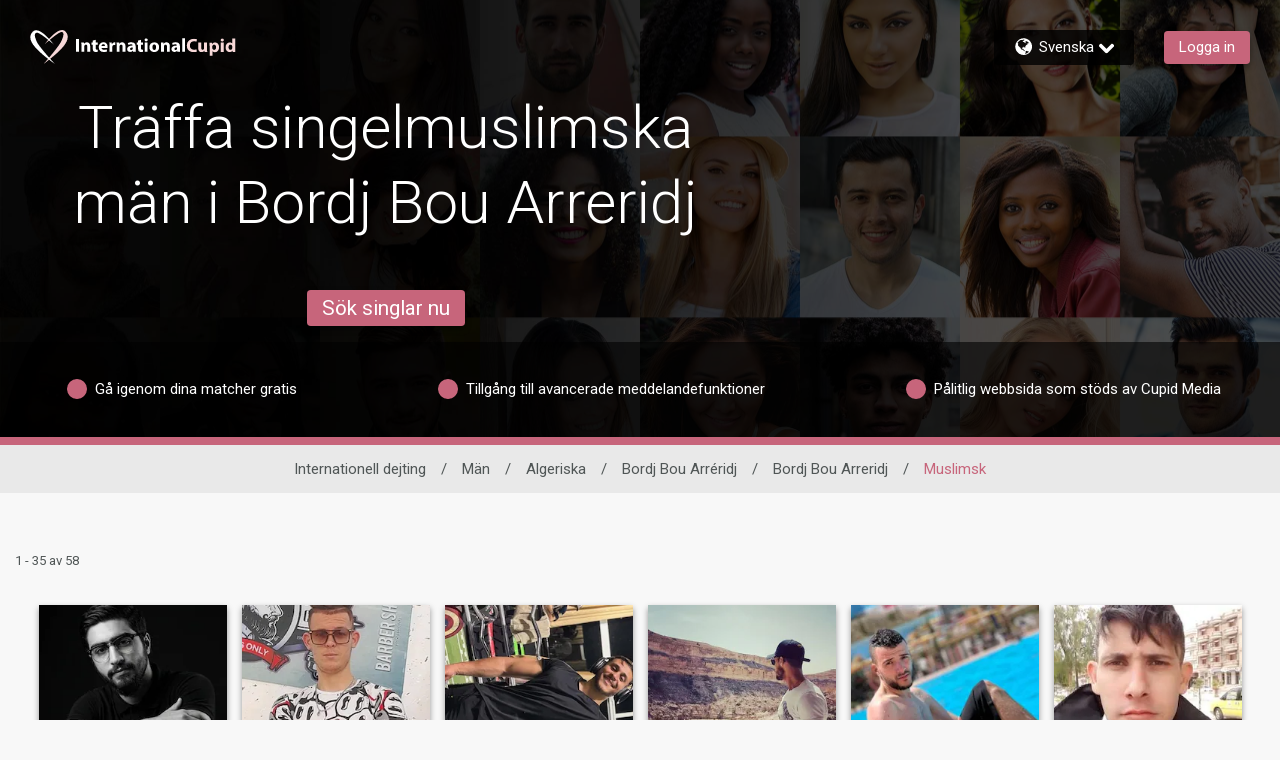

--- FILE ---
content_type: application/javascript
request_url: https://www.internationalcupid.com/hp0i7qWW/y9H/0Kk/fhaE4aboWi/YVYV4N4fptGVVf/DgFGMgE/LC/psQFYNVh0B
body_size: 164578
content:
(function(){if(typeof Array.prototype.entries!=='function'){Object.defineProperty(Array.prototype,'entries',{value:function(){var index=0;const array=this;return {next:function(){if(index<array.length){return {value:[index,array[index++]],done:false};}else{return {done:true};}},[Symbol.iterator]:function(){return this;}};},writable:true,configurable:true});}}());(function(){S3();sdI();K9I();var Nc=function(Dj,fG){return Dj instanceof fG;};var Qb=function(md,g6){return md-g6;};var JE=function(){return Qs.apply(this,[FI,arguments]);};var rs=function(){return ["KVRW-!\x07;","R",">\\NHR\b[Dz 6(\x40c",".4","n[L,*\nN]XDd4(*q\x00\n-l XTA6,S",";","S`nq","%,\bXC","N*2J","_ZU\x40(6\x00%\x07","6+8N()(","WU42\f-!18",":-","SFPv\x07\'<#","\")2","p","N","Lm:uw\')Z*PK{c\b\x3f)xh}+rd9333\bH+]\rih`Jra[:Apvp..R,3Gb\x00+\x07XKv2ZxI:wt\b0#<!\ne1\x3fM9\x07ni\"\x3fHkOuzB\"#\nV2_\trlvE50\x3f~k7SwP>V\b.12ix\x00\nJ{W<J|a[CAwfp..#,3Gky%X{av\b2ZlI\x3f]d\b0R<#e1\x3fM\r9Dc-3HlOqzB\"!0V_\rrivE0=n}7\\cPV.>6yx\r\nEcWJla[:Atvp..+,3Gz\x00+\x07X|av2ZtI:wg\b0#<!0e1Fh/9\x07ns\"\x3fHloOuzB\r\"#\nV\t2_%rlvJ\x070\x3f~t7SwP.V\b.>62ix\t\nJ{WJ|a[KAwfp..#,\tGk\x00$X{av2ZlI8gd\b\x3f+<#e;\x3fM\r9Dc-\'HlOyzB\"\'0Vd2_\rrnvE0<D}7SAPV.>5Cx\r\nJUWJsa[:Apfp.!/,3Gf\x00+\x07XxKv2ZlI:wv\b0#< e1\x3fMt9\x07ns\"\x3fHhoOuzB/\"#\nV2_\r5rlvE0\x3f~s7SwPV\bW22ix\nJ{W\x00J|aT:Awfp\x00..#,#Gk\x00+-X{av2ZlI8]d\b0Z<#e<\x3fM\r9\x00~c\"NHlOuzB\"!\nV*_\rrivE0;D}7SAPV.>2Cx\r\nEsWJoa[:AtvpW\v,\x3f\"l;\x07n^f\f\x07\x3fx]_es\b0 *i\x00Xix\rEs3HllJww\r$\'3Gkc\fJJ{/l}wdq7f#=o\t\r\'|{ct\x3fp}zCuwN%3#a\t\x072i-\'wo{f:#\x3f|gS(sd #\nh62nt\r\x07\x40k2\x3fuLkN_l},\x078=Z !6k\r~l{I7/loL:uwf)f#>6~\\X#\x3f|lMAw}#x#\b(0\t\'\r\r\x07l{M)j\x3f|g\f6Nd<$;Q._2k=xcw\x3fl}1[e.. \x3f19~ljUVZ:ulV\x00W\';2~t\r\x07Atlt#7|l}:pgB3o:>#\x00%6k;\x07n[Irj\x3f|gh/Pg #\v3\f1{\r\r\x07T]o2\x3f~wV6wdQ>\'v19E6~l{N\f\vMJk~:dxU#\r,\ne1#]\rK\r\x3f|lKNfR7yR)k\r\r\ncjUx[FCP_%#\b#o_2k|\vTc2\x3f{|d1Mo}(1#\b)2\x405S/!\x00\tU5\x3fll~CSsd-2.3)n9\x07ic\x008DNQ=nR,29B)(~lKs\x07\x3fk\v:uwd<2.3)\x406~\\Xzt{l}2uwd:>#\x07\n=h\r\x07","X[UQ[J0>\r\'","\\"," -(J","","_u,8&21>I-\x3f2","q=\'\x07\f+>","O!)(Y|W.)7Y","O>>)_","5\fRYSMF\x40","\vUDV!\f=","(XnR","4 \x077%\'N8$","2&\v7%o:)(Y","W!:\r\x3f\x07$O\"8NHK218OBQ\x3f{{","\vlii\x07!ohr\x3fqd`\b5\f ","ve%$\'%K8#4","/,]).\"_ST\'7!X[]AWQ!","jc\x00!{b.g","F_T.","4HWM4 =UDP","<\'^NG","\f\r+\b<2Sm)\"#_[V-7#","_[L","/\v78","H","67","IW15SIYgBD6#",",\"","",">,0<0X","!{y\t7","V--\x07","r0*T^Y","\x3f$^%#(","IUl-1*OL_","Er=k]N",")46BHV1","2F","LG^v06,","(*46E-8","D-<","O\x40wQ0%\v+-4","\x40+1X^O","OZRh!$(<","f%M",":\x07-\v8C/)5","<86"," 6(O;<\x07 #\'IV+(","]G6\x00X\x40Y\x40Eg=$\x07","kw\v","11OY","I8>*f_[","=&N>%0HH}7+\tOLL\vQR","\n,\v","F","PDQ`OU!$","RJ\'\",\f-O","F_[*X","^AU_","/CIG01,X]PWSH!9\x07!%","V15*03","HDQXV-8\f:","Z_\x40\t,XCXFSW","V8","^T^[B-#\x07;;=","2BOA*(KH","(<\x3f=E()","j^\t","DC",">4;O->2O_C6PHOU[U",".%)\x40_V0,|}uRZL#\x3f","YiA-$","2TNT",":#D","F\')\n\\yUQEQ%:","6L]G","\"^","<<O\t:#CNn+6\nXCY\t","jCULx","\"LNCo\'\\F\tQZJ%3","ZH^","_XUP(6,$\t","P","<\tc\"\"#_iA0 St","iaC","(.","6 I","&","P61","\x00*","6TKH","YH[b6\n\\YYQXQd \v=\n6$SI-8%EM0eTC]XO","H#3xC]XSA","I\bQRo\x07(\n8\n","KDOVZ\x40","Y)\"\"o_C!*","RLBi+4","uwn\n1\nMY\nASV0","04|","<5","FWK $","u)AA","\x3f","q67SJ","$\r,\"","N!.","\x3f","OI\x40YK","(QDS-4\x07\r+:","^G.1pBX","JP-1^BP","UD(410\f-9\x00C\x3f6H_A*\rNE","\x00_+%(^","]G6hVDX","P_V46*\n\'^","D#8fNUL4 \fI\rIPSC-9\x07-B6#P_  fYU-\'XNH","hN",":RNIQXQ","(#CSG&","]Q56","Ct","0\r O>)CTG!1RC","\x3f8)__u\'\')TIY/FWF/>\f.\'!2^%#(","\r","*6\"<X%+/CsQ-)IHX","]DV0","O>5","QruL","5,YBK(WYU!;\r+","","7\'\x07*\v8=3K>)XTV","14","Mf",">\v","(!#","aw","K1;",":+%","*\'DVG&OlL8ZB","NTR","=826\\)\"2","MFJ0","BM68","F)+\'Y_","z`\t!YH^SiW!9,<#/D*#","/#(^NP7&\nR_","SBX`OU!","^8#\x40","qN","\v2\"","2I\n#(YwG67^^","6_","+w","^K15INT>LU\x404#\v&\f","Y)>\x07J_L6IL","D!1","I9!#CNg. XCH",":\\YY/][\x408$-","","#!\n!","IS`^W+#%\x070","W^\x40\'<1=\r+0{9#2LiK%+Q","\"","U+%","^_Y\x40Sw!$\x07=106F%+HUW6","NSDZ\x4002",":0O(#A_L+0","6$I-\"%HV","G#95HwM4 :\\Y]","z \x07++8X%EH","*BYC.\nR_]Q","UJ19;","/h\t9[IUp\'u\x00L\f}Ow]p","\\DPPwU6\v::L","+^q","36 \f)\x00O\x3f\x3f/BTg07O","Z %%LNK-+QWLJGUW-\'","F#0","MLH","/-([[Q","!{H07\b{ONqb","qT","TW/\'OnSZB",";:0","\fFB","UFWH!","J#)","856H",")>\x07n-8\'","6;#)O>","<3^R","^","H7\v-<\x3f",">\x07*F","B-\x3f_ST#1iBWZ","\\_YcYW/2","z72\r.^)","=50\x07}-8/_yM,#O\x40","YBcZ","E\"\'#TJP\'6\r","W","4CkUv!kIh+:C<aX:n\\G$!A","$\n",".\x07-X-+#xJF#1N","4+","\x40_V#D","\vEFy",".\x07-K!)2HH"];};var Tt,Gt,XQ,jG,hq,x9,zs,WM,C4,ZE,P3,IK,rY,pf,mH,R2,W6,H9,Zb,q6,rK,VA,wI,kE,QR,Vd,AJ,Ij,O4,Gc,vd,mO,qc,Id,TG,A1,sG,mE,pX,N,pt,T6,Q1,YY,kA,Y6,jH,SL,gD,zX,HM,cE,SX,Ac,h9,RH,mX,KA,ZI,kj,II,RX,T1,L9,DM,N3,ht,KQ,Q2,A2,AA,tO,EE,jJ,z6,Ex,Nt,B3,UH,lQ,nN,hO,Tj,cY,zE,Pt,dX,VD,UE,E7,U4,QX,Wf,Pk,U7,Nq,JA,TK,ZO,cR,Ik,bM,FI,Zd,NE,hH,vs,Zk,JR,N1,Z3,Px,Pf,WV,sL,wc,B7,Cs,Ic,LM,Z6,H,NA,wY,W7,Xk,DI,Bk,IE,gQ,Rq,w1,Kx,vH,Yq,DG,MO,C2,IX,QG,pq,OX,fd,VO,Ud,xj,Vb,Wj,DQ,ZA,Xf,QN,tH,BR,vZ,wM,H1,qY,Ys,Zf,MQ,Pq,R4,Hx,L,Q,Nj,Mc,O3,dQ,OQ,ZH,wH,J6,N4,Of,dc,tQ,Zs,E9,Hd,WG,A7,CX,ls,M9,wQ,K6,Oq,jN,ZZ,M6,Bf,Fq,LO,Rd,rG,mQ,BG,CQ,Xq,zx,D3,BI,zD,S2,VX,wZ,Y9,Pj,Qd,I1,AG,H2,j2,BZ,bx,xq,O2,ws,ss,AZ,IY,VG,Mj,Nd,tI,rH,Ts,AE,LR,fq,q9,bV,bG,bE,nK,bA,X3,nq,gj,gf,Hf,Zt,BO,sY,rZ,dR,zR,BE,LD,W1,nM,G6,FJ,l1,ks,jc,Ss,lN,kt,WJ,UX,GE,ND,XD,FZ,Lj,q1,UV,Ps,mt,HY,D9,b1,Rt,Mt,Cd,dG,bN,dY,zk,cH,xJ,XI,qq,F2,HH,WY,Bd,KX,GA,Tb,GJ,Y1,HD,mx,A6,k7,zf,Tf,KL,MN,df,pQ,wJ,Et,sd,w9,SO,kK,t9,Yb,XH,Kj,dj,J,Gk,PL,Eb,nQ,WN,xA,Sc,Hj,qD,c7,S9,xQ,Vt,Ad,CI,DN,Xc,r3,YD,DA,Ds,Wq,xt,tA,Ut,HK,G4,OO,rb,b3,Us,XM,hN,r2,Bx,qk,Yf,rt,hD,lG,V7,qb,Ff,cG,rc,m6,Ed,Dd,I2,I3,QE,ZL,dI,mj,Dt,dk,Lc,x1,YQ,pj,l3,UD,BY,MG,kZ,LV,Qq,DL,Aj,gt,KY,zb,F3,JZ,tY,SR,Zq,g7,vK,mb,MJ,wN,NO,NX,bb,YE,L3,OG,bD,Uj,Ef,PZ,YK,zM,SE,J7,Nb,ct,Eq,ON,HA,RN,xc,hj,mR,c2,Oj,Df,EO,s6,rf,jI,fx,HR,Md,PN,B6,cD,D2,GR,kD,m4,PK,x3,GD,Wd,lf,fV,vO,EY,D1,FN,lZ,At,nZ,W9,gK,HO,GO,cj,CY,XE,X7,Cq,xb,IA,Rc,Y,xs,I7,dZ,xM,LX,l2,rE,p4,OR,sb,GZ,Iq,jf,RL,gd,sO,Lx,R,l9,vk,Wk,GM,nV,hs,zL,V9,RE,v7,gL,TM,Rx,gJ,s4,lI,GH,c4,vj,w2,dM,JI,HX,P6,f2,cc,HQ,T7,Yt,VN,Ot,d6,Ft,I,Wt,M4,YV,kQ,qs,lM,P4,KO,vY,XX,rx,wj,sf,Pd,Jf,MX,IJ,kI,CV,RZ,Mq,AD,kq,xD,zG,RA,Kt,JG,Bs,q2,AL,JK,SG,DE,NH,J2,QH,LY,JQ,NR,bH,tJ,jx,AN,UI,Lf,fI,RK,AX,YA,E6,RY,k1,AM,Mb,z7,Td,Bj,DJ,Lq,TD,nE,JY,Sb,Af,Kd,VJ,wd,gY,Fd,W2,Uq,ME,Rk,O9,U3,Qx,nL,w6,CM,Uc,nk,pZ,fj,Fj,gq,T2,Ox,ID,gX,n1,Tq,Cf,Dq,PE,Ec,s2,F1,TN,CO,TI,Aq,lc,zV,Qt,XA,rO,SH,cA,GQ,ff,qQ,vf,M2,VY,n3,Js,g2,Ib,fY,WZ,ER,lV,IZ,BA,LL,wR,AO,fs,s7,V,KE,pG,qj,kJ,Fb,Gf,dd,vI,QV,gM,vt,EZ,gO,tb,XV,jA,Gs,F6,c3,CN,cb,jR,VH,Xt,Zx,JL,st,hZ,Yx,Ek,wx,G2,x7,ZN,GK,lX,TJ,Z7,dq,Rb,G7,L7,NZ,HN,AY,n4,tM,Os,qZ,r1,gN,qE,X2,Ub,F,Oc,Bc,Jq,mD,KH,MZ,CG,Q7,VQ,hY,mY,pE,jX,jE,pb,tj,Jx,g4,Mf,XN,V2,ZR,vD,Lk,Gx,xK,nX,SN,HE,fQ,PO,Gb,Xb,OE,nf,IM,qt,t7,tX,Dc,gb,If,Xs,zK,wt,P2,WI,c6,OZ,tf,ps,H6,rX,pL,GY,IQ,EA,R6,lO,C3,XJ,Hc,gH,Dx,fZ,zq,k2,wf,C6,v6,pI,v9,Uk,DZ,Xx,j3,KZ,HL,j4,BL,b6,hE,tq,YO,zI,EK,BN,DO,zt,EN,wD,X6,TO,tN,cq,Ej,zZ,U6,TH,vc,bc,cf,qG,bI,S1,dV,zO,hG,gE,TL,vG,XY,tV,jZ,qA,kY,hb,NI,fE,cZ,tt,Vx,k6,hQ,p9,vL,zN,n2,Gj,qd,UZ,mZ,kf,L2,KN,FE,O7,Rj,Zc,Tc,f1,gR,jj,BD,vq,Y3,Z,cs,w3,WQ,tE,bk,KG,S6,KM,mq,Od,AK,r9,K2,jq,TY,cQ,EH,VM,X9,Ms,LH,dJ,H3,OI,zd,mN,f6,IR,lD,k4,NL,bf,Mx,ZV,NG,Ct,nO,V6,Xd,PQ,Yd,OD,lE,Z2,CL,WL,XO,k3,zc,NJ,cN,ms,p3,x2,GN,l6,PH,ld,HI,IO,OL,JX,pO,ds,fX,Hk,r7,Db,dA,bZ,p6,xk,wL,R7,vE,qx,OM,nd,OY,QA,wG,s3,RI,rI,Q6,SJ,QZ,LZ,QO,KK,fO,gc,k9,lA,wE,vJ,Ob,O,Qk,CE,UN,fk,qN,rq,BX,bY,Cj,HZ,FO,s9,wb,sN,fN,dN,S,nJ,b7,Ck,FL,Qf,fD,AV,TX,Z4,z3,ZG,NM,P,sM;var WO=function(bO){try{if(bO!=null&&!fK["isNaN"](bO)){var Ws=fK["parseFloat"](bO);if(!fK["isNaN"](Ws)){return Ws["toFixed"](2);}}}catch(St){}return -1;};var Sf=function(Gd,p2){return Gd<p2;};var xZ=function(B2){return -B2;};var Jj=function(){rj=["\ffP~","4\v*MLp\t:<8/3m3]","&08","\x00GMO\t","6H!f\b944XJ\x07W"," L\"\r4\bL",")dFF","z","l<1%","=w!:>47;G&",";<%","\x3f\f87;F\']L\x072^J","30_=B","\v6!\b\\","\r","%AJW5","\x40N\x07`2%",">4;,`<]%\'","%\r4c","3!(YG9;\r!\\","!49,L&","\nQ]P97","\\]M\v\x3f+","rQcE","\b;\"AYQ3#%#;.Y7M","B\"$42L\x3fL#","hcgk","]=y\r>\t/AY","4[:","7\t;6;*F ","aAB\x00\x3fr0.*L\x3fY\vw)M[_\x07F\r2_<>4s\x40&L\r6*\b\bFP714tT`<\t%\x00#\b[3_;%\x3f,H0E{D(FQ7r>84L1]\fw\t3\\B3_3q\rP\x3fK;J/M]W$\"zxz3L&A3J","o;","*2\\5\x40$(#O[","9L\"","#0","\x07F\r2%;*L","6V\"\x3f(,F h#4+]AW9062","H/K","5G]D\t","\r2\bZNLv\r7\"/2]r\x40\fw\n)\bN472.","\x07\"wNL=&3\"48He1\x07!ELO3\r 0#","4\v(\vA]f7>>:[7Z\f","J:H\r","|30\x076#3(L v!*I[","`KEH","]O","\t)z{6s\t3\r>40L1]8\n","\x07F#!%;M;H42[[N-57\")","8","qW&E~q","\x402h","I\\","\v\x00","\v#","w,c","\x00[bM&\n>0.7F<25(FNO\t2","0<w*L>L24","","Y0 KZ","F","3<[","4;Q&","6E!","2!","N#&\'\\J\x07Z","50B7P\n\'","0","$4=];F","\b2-\\}!`<3 50G7J\v>\v(","L$L#","=","\x00#ALn\t; (","M2D)n#J\t! ","#X]P","3ZH\x07\v3\x40J\"\f","LZN","GY","\'Z%-\"","H\"Y2>\n)~J\x07P9","L<J3","ki%","ZVW","LJ\t8\v\n","Y3]9+\b","2\'D[#B\x00#","r#g9","r1[;L#2GAO9\r&#;7]{","\x07)\x00XN\x07F-=6",",;_","O","3M]B3",")*H ]+%%AA","ZLS",":L0\f2","J=F>","J","2\b^FF(7\v3","~;G85MeJJ\rv/>0#;[ry\"kF1Z7;2z\x40<B_\r$I]\f","\nM[!J3\'%=];_\r2",":L>]","B47\x3f.sE;N#I5\bF\\Q","bK\"MA","6\fOJO$","\x3f\x3f$4(2\x405A\vw4*O<M","I$","MY",">;O3\\#","v ;5NJ7#.","80[FJ\x00\x3f\v+22\x3fG5L","2(;H&L05#\\z\'o","","6[=Dw4+\byF3\r","[{\x07V\"6","*MAQ\r\" /0J&\x409","1G9L3\v1","4!.","!\r5JFJ/,&0.;",")\tQ","6\f.knH","&(\x3fY","%;7.L+","\r59ABL\"N2.7_7",".[=M\n4J","E\x40b\x007\r\x3f\"","V\"","W","I1,U\"QkAa*z","\bFJ\x07B9\r","\vA]","=G\r2\"[[W\t53\x3f=;","\r7<5(LE#\\cP37#)","J8 3:]:","CP /*F\"F\f#0"," $\x40B\\L","\"\b*;M]J83;\".","0H$y%\t","(;M\'J","tj","\tI[","}3*",";Z+>\t#][Ab\"$4","Q\t7\v76;D7G\v","2~\x40h3\"`{G\v[|UTC__dVzn`E3D2\x00oRi]\x07Br","[\\P","\v6\bZN","khc",".f<","#(1[rL\x07#\'\\FDL94$)=H&\x409D-\bQ\\[","5%b\'\r","\x40&L\r6)","87+E","&A9","<>-","H#yYc","hDHU-wA})n<NL.OJ1H","-A3[33)CJ\x07j:<4,[=[","I_O\x00\x3f=","DAgS`","(EJ\x07B:","\t5A\\A:&(96H<N","\x40[Sl","\v!","W:","YO3\f","M \x40\t2","50D=\\\f2\x00)F","\r47N:]6#","4\fFKN","v  $\tZFF\t\f1#3.]\rO","N\r\":\x3f:\x403","68","[[W%","<#\f:;0H5L\r","","2\"_A","J3%=\x3f\x3f","\\Nm\r;","\"kk","G\t","1)","*v7G","7%\f1\x401L\f","3C+.#","\rH4","B="," \f#\bD","J$&4","\r\x3f)\x00MpP82(7Y&`1\v",";hh78)\r+n4`X\'%\x40fh\' %\x07!Omb-6qhsL63sJE-\'\bY\b9gu!Nn#-\'+\x00csM\"#m-T-a)\x3fqO>,iib-0c6+%j5\x07/pX4ee=!0\nOb%\x07+Nn4q4M>$i)j\"h.&~\\Li4b->^j-=\b,oD4b-28hc36T,dH<V-G1*[\n^>\x00T|K=i447Bh>]}n4r->`<h*!\x07\fyn4b9b2bh\x3f55\x07UpX4`=,1hk*41,k~O.<f)h9\r&\x07)n4NY\'%<n\\%d6)^_jZb-*$4\'hh>1 xX4`:&\'fhDJ<1,cvGK5\'\x00M1o%7<mn4pX>/%S<\n\\\x07,Cb\x40r=&p\t-,in1Q 1>}ms-2v8in$b-27cz:%\'<in6y\\4iB:~.& ,ie0p\\>\n&H]=\"~,iC,Y=\x07>j\t-jB%\x00Uin\"C>\t5lH.%4}b%eT>\x3f2 x\' %;R}7b(.5Ll>\x07\"~,iBm=\x07>j\t-j\x00%Nn4i\nh#-<i\x004b&03:h>.( j4{\v4sE\r\t\"IyR\rd\x07&hg^1q5-);KDeX3*g4h4T<i\x004b&9+e^n*d6\x3f\fR=>n9L>\x07\x07.rU;E-)(32C\bMG(in!-6!83{$MNo%*b[,t0>i&.v;`b/b>&|a{63sY~0b-G6\x07SN>x%\x077|K=i47!hj.<.il/k>iD\x0030%i,ie0p\'==qhc1,xX4`\rO\'fhG%(in!-6\b\vk4h>\x07)n4Of\'%=Z0 ,cD7b-P+|9l>b%\x07Bin\x3fQ\x3f:=Oh5c*(ib/\x00\x007s!s(b\n\"*BI4wT><6jhOh>%\x00OWb-;-qhc\n~,iA_!>\'fhD\v<1,mL=u71j+hh\x07,ikuT>uha(\\\x07,CK,{80\f+sa{dBin\x3f\"\'4\t\nh>%1+Xn4b(0>%~c\'|o%\x07OFT-#>iD&`\' %`yB\"n>#\x00h4g%\x07)B|Ab 12}g*<O1,in4m:nj0Nbb.\x07,ilF\x07>=\bm*O>.>mj4s*n>\x07\bhQ%\f{D0b<G4x>o<1,kL0.;*7c|*%+n4H\b.b^j-;\",lWb-L3ay>\b!y~44!>6km\x071%\x07\'B{ f-9j3J*x.\x07,i\x004b&,^m%\bt!OnZb->0coK\n3\"~,lx;Z69b\v\bZ\b~N;(9Nn>H.>~o\x07x.>9D9#>}>}jh>9*\r<ynZb-1\v\t\b1q%h<!(\vilAb<!>\r3oG%t#^LL-\'.\nhW<iZ4IT><x\\>P\r!\x40^s:nH>\n\fJB\'U2G \vhy\"%Uim028:7\x3fK8n%nr)>:uhk*!\x07!OD\x00b(n>k6MA%Kw\x3f_!<\"\vkN6\"%YkcbC>\x00{=q\b %*FT/&>}jh>9*\rA4o\v9\nbjk4\n\b{x\x40\x07:0fhG15,]n-DC>)qF}h>\b]mnr-=2uhS,:\x07,iys(n>\x07\b8h{\r<+Jh#W6Jb2jn990++\\u.P!he,c)\nin4KG0/%\f\bk>\x07,iyCs<1>.hh991Bin3v4!>\x00\f\f|\x07B2\x3fnwE<:\n7eh>%5iZ1`Y (iB\b{.&6,in3Vn>:\fy%h<4!v\'I~4b.2.j-koG&t\'\x40LGu:<7eh>%\fGZ2YT><5(x>.)\fQ4s8\x07b\b\'H&5,i{Mb-=-=h%\x00\'XMF.\n)hz9\x07)n7O\"f\x3f=/9k>!\f.|4b\x00\x003\x00qhc)r,xX4`>\"\vk^>]bb/7:ch\x3f*\n\ni\x004b&d*3:h>.8}j4o\vP\r|>\t>JB\rGg<hh>\fNn4f\b2ly\b\'nm4s\"&>\bjfh\' %>E[7b/b8&z\x3f_o\x07,inf(\x074|\x07B:4\x00UinW&\x07.i)hL:;&\x07)PI4b&e(ojh><>r<ynM{<*h>\b\f\x3fxX4`\x3f;\t4fhE-5,\x07n4i;j3]q\b#$*~Z/>9L%uhbn< ,~4`\v\tK`{<\vida->}e|:41,ky3j<f9h}h>\x3f5bU/v\x00#:h>.\n>r\x40Zb-7;bh9]5\x3fO\x07Bin\x3f\x3f:-j\x00E:x%\x07\'d|LC>7e8\x07)n6k.><6\r~g!\x07,A1\bn>:.AgP%\f^j0b<!>\x00\fh5dsU\x07n4i .9~c\x07|c%\n\nGZ4gT<2=GE,\x00Qvyj4bb7y#=qhc82!,xX4`\rf4Z\b~J9\x00\x07Nn!-\be\n)hMN0K\x07,b&E035uh\x00g&6)5_n1z;a&.hh=f0~,iD\rh=\x07>}[mG%-ccbf\n)hJ8%_~eM\x3f&>N>6\b4p}{;\v$%j5\x07/X0\f-55h57(i-\"#c\"h>#,n4gT>\x3fx>.;B4a20<\b(Mc>#\fqxE-\x00Gi\vq5g2=Nn$H;j2gbJ;[Cm4b)y>5\x3fPfh/ %8}\fB;c#\x00hBP%\fez0b 1=4|:41,kue\n>\b\"\x00\t<M8=\x079n4O=,I4hc0~5_n6v\x07&=bh\x3f]6\x07*Jh#V6e-=b-h5)\x3fYib/\f7s8H85|I4h\x07>/jfb30%i,iGz4\b6+MB=%\n;xX4`9=fhD\v41,kzQ\n+j3gj+o%\x07\x00fa$r(,/%\bmY>:\x07,iFs<a=qhc5-Bin\x3fh\x3f=:ih5hh#41,oKGO\f8kb)hKV\':LGdU/\"hmx*)n4b\x00>,\x008ho\x07\x07.{Da-1\n\x07j1hh7!,il\"\'>6$hy\b\'ZU#9=~O>.>mj4S-kB",":!4","N7]0 \nG_Q/;7\"9,\x40\"]%","2/M\x07L3\r&(","Q\t:35\t=[;Y\v","\'","5\b\\","2MFJk\r8>4(p1F\'2\bLUx\r%_3!*2P","P",">;_>","CD866","01",">;K\'N","E","Z%\r6","E5\n!","KK|\r2!5\x3fZ<O`R6\vKu9N0\r(1D;Z"];};var UY=function(){return [];};var ED=function(lq,IN){return lq|IN;};var qO=function Sd(UL,SZ){var FY=Sd;for(UL;UL!=dM;UL){switch(UL){case RK:{UL=O;var SY=YZ[Lt];var sD=Qb(SY.length,kd);}break;case DM:{UL=jx;if(n6(fA,rd)){do{Kq+=nY[fA];fA--;}while(n6(fA,rd));}}break;case P3:{return Zj;}break;case AL:{xY.push(Pb);UL+=k1;FD=function(xN){return Sd.apply(this,[OM,arguments]);};WD.apply(null,[sE,Pc]);xY.pop();}break;case O:{UL-=PV;if(n6(sD,rd)){do{var Kb=Vf(Qb(KD(sD,RO),xY[Qb(xY.length,kd)]),N6.length);var YG=wO(SY,sD);var xO=wO(N6,Kb);Qc+=LE(qk,[pD(ED(SD(YG),SD(xO)),ED(YG,xO))]);sD--;}while(n6(sD,rd));}}break;case s9:{return Uf(OM,[Qc]);}break;case UX:{var Y2=SZ[OJ];nc.bR=Sd(WV,[Y2]);UL+=sL;while(Sf(nc.bR.length,vI))nc.bR+=nc.bR;}break;case PK:{var Lt=SZ[OJ];var RO=SZ[PV];UL+=Bk;var N6=YZ[Fs];var Qc=KD([],[]);}break;case nV:{while(n6(pN,rd)){Bb+=Bq[pN];pN--;}return Bb;}break;case jx:{UL=dM;return Kq;}break;case IK:{var cO=KD([],[]);var TE=rj[jb];var E2=Qb(TE.length,kd);UL+=s3;}break;case FI:{var MD=SZ[OJ];mf.OH=Sd(B7,[MD]);while(Sf(mf.OH.length,jt))mf.OH+=mf.OH;UL=dM;}break;case OM:{UL+=CQ;var MA=SZ[OJ];WD.b4=Sd(nQ,[MA]);while(Sf(WD.b4.length,j4))WD.b4+=WD.b4;}break;case GJ:{UL+=FI;xY.push(Qj);vb=function(PG){return Sd.apply(this,[FI,arguments]);};mf.apply(null,[DD,nj]);xY.pop();}break;case LX:{var nY=SZ[OJ];UL+=gX;var Kq=KD([],[]);var fA=Qb(nY.length,kd);}break;case jH:{UL=dM;return Uf(bk,[cO]);}break;case Y9:{if(n6(E2,rd)){do{var PD=Vf(Qb(KD(E2,Ns),xY[Qb(xY.length,kd)]),sZ.length);var zj=wO(TE,E2);var NN=wO(sZ,PD);cO+=LE(qk,[pD(ED(SD(zj),SD(NN)),ED(zj,NN))]);E2--;}while(n6(E2,rd));}UL=jH;}break;case B7:{var Bq=SZ[OJ];UL+=WM;var Bb=KD([],[]);var pN=Qb(Bq.length,kd);}break;case WV:{UL+=TX;var Kf=SZ[OJ];var Zj=KD([],[]);var Yj=Qb(Kf.length,kd);if(n6(Yj,rd)){do{Zj+=Kf[Yj];Yj--;}while(n6(Yj,rd));}}break;case nQ:{var wq=SZ[OJ];var vN=KD([],[]);var It=Qb(wq.length,kd);while(n6(It,rd)){vN+=wq[It];It--;}return vN;}break;case OJ:{UL=IK;var x6=SZ[OJ];var xE=SZ[PV];var jb=SZ[bQ];var Ns=SZ[QK];var sZ=rj[XG];}break;case Vk:{xY.push(dO);N2=function(db){return Sd.apply(this,[UX,arguments]);};Qs.apply(null,[RX,[As,nG]]);xY.pop();UL=dM;}break;}}};var lY=function(){var Ld;if(typeof fK["window"]["XMLHttpRequest"]!=='undefined'){Ld=new (fK["window"]["XMLHttpRequest"])();}else if(typeof fK["window"]["XDomainRequest"]!=='undefined'){Ld=new (fK["window"]["XDomainRequest"])();Ld["onload"]=function(){this["readyState"]=4;if(this["onreadystatechange"] instanceof fK["Function"])this["onreadystatechange"]();};}else{Ld=new (fK["window"]["ActiveXObject"])('Microsoft.XMLHTTP');}if(typeof Ld["withCredentials"]!=='undefined'){Ld["withCredentials"]=true;}return Ld;};var nt=function(Bt,L6){return Bt==L6;};var bq=function(jd){if(fK["document"]["cookie"]){try{var Is=fK["document"]["cookie"]["split"]('; ');var DY=null;var gG=null;for(var Yc=0;Yc<Is["length"];Yc++){var hf=Is[Yc];if(hf["indexOf"](""["concat"](jd,"="))===0){var CD=hf["substring"](""["concat"](jd,"=")["length"]);if(CD["indexOf"]('~')!==-1||fK["decodeURIComponent"](CD)["indexOf"]('~')!==-1){DY=CD;}}else if(hf["startsWith"](""["concat"](jd,"_"))){var ft=hf["indexOf"]('=');if(ft!==-1){var IG=hf["substring"](ft+1);if(IG["indexOf"]('~')!==-1||fK["decodeURIComponent"](IG)["indexOf"]('~')!==-1){gG=IG;}}}}if(gG!==null){return gG;}if(DY!==null){return DY;}}catch(Jc){return false;}}return false;};var Cb=function(){YZ=["q9N4)Y\n)DgDPT9Q\x00u\bywYw\bP3O5","I7\b","_7S","H4|\"","\r\tN4K%","W/Z","Z+[8gAO9","5B9MS^","\bS5X)","M\rTk%D","Y7L\fE","H*[","L","W#","K,O 5BTX04J\rP\vS"," p$LWH=J","4WOZ3_Y`~/PA\"QIU\x3f!QYW[B.I(Vv\x40OU,Y<P\nF2K$\x40%ON,K<Z\x074B\"V<S\"JN\nxJ4PPT","E\x3fMDT/","M\tT\r","(F,z+\tW$\vTVq\fYy\rBE)Q\"eU9Z9[*R\'\x07Pe\rY1L|","\x40xc;_\r\\\f\x07#E#-+","ZN2G","^","W2E*","#s#WOV9L<Q","G:Oi_V%K\ra\vB","[8E","3KVH.\noFv\nX7V![A-I$E0^,\n\n\tC}bHZig*+\\7WIM=6QP&&|Dg+,O","W:GS","Z","t^6","lt\t}lcWnnr9R\tQ\x3f\rSvn*TyKN9[\r\n\f\b","0L!NCU","\x00Z9MEu-U7[\v","4F>FSR+k%[V3F3B","[T3K ","V&JY/U)M ",",T","!]","tQd","GH6O","I$","Kd\vI","2^9A","\'X&W2","$Q>oOX","\x40O_=h:WA;","Y","Q3OEI9L<Q","u7K!QI\\0L\na\\N.M)","mAO1N0:YI4","\\w!^/","J\"QAX,y7]}U4H\"f\x3fNEH,Y8N","AUR4\\Q\nA>S!","$x2O4p\x3fLM^,J<]5\\S3l($W%WIU\x3f",":ME","Z\rM","_Tp)N3","/F8BM^","S4FLH","D/D3G3","k7WBYh=L N\x3fPR2O","n&\tz","\fY5\nZA","VCH","T7Y","^9A","A#OTu9U0","\x40","T","R","K9K&IG","k\x00Pl","M\rT\bs)G\"S;S","]7uAWI4O W$WE\b|","K0J0[U6K+","$m7GOj(W4MSL0L$,<_5ELd\vA8\\Y","e!S","L*F\tWAI\x3f]!M","C$X\"","d\x07Y\"_A","7PYU;q![\vTU","\tSC*G\"","%R\"F\x3fMG","ZAO\\\"","(W$","O1WQI^6L4JZ>Q%D3","-YKY,U3C(","/J6","H L","tyUVW","#~$","zK2T\x3fOL","X0J:S","N]9K","6QS\tJK4\x07]$G",";\b^.I\x407WOI","N","XF\tB%DD7P",";BGU=L:SA\t","\fB\"m\v \\2LR","&\x40","\n","LRI","F/","GOY=ys=PD4","\\\"JM^",",WQP\b8F3O","j\x40b6O)","\x07vZ]zu\t","B","7N5","y\'Y\fXS3","/B%","&L","%WP\x3fB0^/","\nN.^\"JQ9BRH=","(U}72H4n-Sma&myO>sh#mdN~","qM^,P:Z","d\x07O0\\G\rB2u4[&W]-V6JZ","5D#[8FD","J9W","]EU%","&LSO9TQP","T5X","ZK)I,","VKB&];","j%\vU/^()/","","\nF4L(d3QSR7V","K!_\rP","P=JTM1K<\\Y^#B&W","<W6KP","1_\rP","%FN_","\\","u4J","U3WoL6h\'Q\tP\b^O4[&WOI+","M7\"W8GEI=J","Gm","\bW%O$#K8WH^+Q&","T_","\tGB3Y]&LSO\n]&","\x00d7OcZ4[ RA",";P0]fWX(Q9O","#","","U3WpI7L:J\x00E4A","9N4W}\x40(^","_","|/]7Z\v\\\fUY>w.FCN,W\'","\bf2X&",",K4","\x00V3","_&I\nfI!FW\x3fUE_","X%kEZ(k<DyN4",":L:_","#^","j\tI4","W;JT","M7Bd3MDT*","#QV.u\t","%S$FDz*J4G;\x40B2","5Y-\\Oz\np\x40GB.\n","BZ,","O=N9","M9T [6S","L\nZF","4m$","M7&W8GOI","PS7V0","T(K5s$QABM3XG","[5F","EA","A\v","+U\"K","\vU/N2","_4K5","Y3Y","G(^","7TEH7U<K","\\%LR9L4","K4","{T:R0]\r*R\'C)+","]4","K5[\"FCO-J0","H.","W\nrB2K3t#MCO1W;","NG:S4X","&OU\\1V&jF","]0E","i\nM}",")_7O","N\tY+F9o5\x40","E2O&","3vA","5LNO=V!i[P","-ERqBPu3MEI9Tun\x40I`i(S\x3fMEI","H-K%[Q~)O+","YvDG","E","d(X(FMT,]uzFH0\nE3Q","V9F",",[G","7","Q:JEU,p0W]","9[>","{pZ,P\x07[\n\x40","8M\r","\"LuK(]\'}F","I=V1[\vP\bI","H3Q%","X0Y\'}Q","I#F2A","y%NP*^O4]8","G7G","&\x00Z7","[\fN#O4S8DE_",";T<NZ\tC","0C)","\nA\bI\'","MIotDj%SpNYtfK=Q"];};var t6=function(TZ,VZ){return TZ!=VZ;};var Qs=function Cc(lt,lj){var pY=Cc;do{switch(lt){case VH:{return QY;}break;case Hk:{Wb=WE*O6-PY*mG-kd;kb=O6*nb+Hq-WE+tZ;lt=J;EG=PY-nb+O6*lb+WA;Rs=O6-WE+mG*Hq;D6=kd+mG-tZ+lb*O6;JN=mG*lb+nb*O6+PY;qf=WE-mG+nb+PY*tZ;LG=WA-lb+WE*mG-kd;}break;case N3:{rN=lb+PY*nb*WA;XZ=RD*WE*kd+bs-tZ;xd=nb+PY*bs+RD+Hq;Sj=Hq*bs+mG*PY*lb;lt=wR;}break;case gR:{Nf=RD*WA-lb*WE-Hq;lt=DL;z2=mG*WA*nb*WE+O6;QD=WA-PY-O6+WE+bs;Xj=Hq-WA-tZ+bs*WE;Kc=O6+mG*tZ+Hq*WE;Hb=mG*RD*lb*tZ-WA;}break;case zV:{Wc=RD*tZ*WE*kd-O6;Jt=RD*PY+lb*O6*nb;r6=PY*bs+WA-nb-WE;lt=A1;Ab=kd*PY*bs-RD+WA;OA=Hq*bs+nb*PY;js=bs+PY+Hq*nb*lb;Vc=O6*bs-kd+tZ+PY;GG=bs+RD*WE-PY*tZ;}break;case dV:{HG=mG*O6*RD-Hq*WE;gs=PY*WA*Hq+nb*bs;lt=H9;j6=RD*lb*tZ+WA-Hq;Ls=bs*O6-nb-WA+lb;}break;case YK:{VE=RD*PY+bs;Jb=WE*nb*O6*tZ+WA;Rf=WA*nb*mG*Hq-kd;lt=Q;kG=WE+RD+WA+bs*PY;Lb=WA+lb*bs-nb;bj=PY*bs+WA+nb-Hq;Vq=WE*O6*Hq-WA-nb;}break;case II:{lt-=A7;Jd=WE+O6*nb+bs*tZ;NY=bs*lb-kd-nb;UG=RD*WE+nb-PY*Hq;xf=kd+bs*tZ-mG*WE;kN=lb+Hq*RD*kd-WE;LA=mG*RD*WA-PY;}break;case PR:{Gq=kd+PY*Hq*WA-O6;Ks=bs*WE-O6+nb;LN=lb-WA+RD+bs*O6;Fc=Hq+lb+WA+bs*WE;bd=tZ*PY*RD+mG;gZ=PY*WE*lb+kd-nb;Vs=O6*bs+nb*RD-WA;lt+=w1;U2=bs*lb+O6+WE+WA;}break;case GH:{Es=RD+O6*bs-WE+Hq;dE=lb*PY*RD+tZ-WE;ZD=WA*kd*O6*Hq-mG;lt-=KK;I6=nb+WA*O6*WE+Hq;jY=Hq*WA+bs*PY-WE;Sq=nb+kd+mG*RD*Hq;}break;case YQ:{lt=h9;xG=PY+RD*lb+Hq*bs;jD=bs*PY-WA*tZ+WE;RG=bs*O6-WE-WA-tZ;JD=WA*bs+nb-PY-RD;zA=RD-WA+bs*Hq;}break;case VM:{kO=O6*tZ*WE*lb;lt+=VJ;YN=O6*bs-WA*PY*lb;hA=tZ+mG+bs*PY+RD;rD=WA+bs*WE-mG+tZ;}break;case RL:{lt=JR;tD=mG*Hq*WE+O6+nb;Hs=mG*Hq*PY*WA*kd;CZ=WE+kd+Hq+RD*nb;dD=WE+O6*Hq-mG-PY;JO=WA*kd*WE+PY;MY=Hq*bs-WE+kd-PY;}break;case c7:{hd=Hq+O6*nb+lb;bt=kd-WA+nb+O6*Hq;ZY=Hq+tZ*WA*mG+kd;lt-=HM;sq=tZ*nb+WA*PY-mG;fb=tZ*kd*nb+O6*WA;}break;case Xx:{UO=nb*lb-mG-kd;nD=lb*PY-tZ*O6+nb;lt=Hk;Ht=WA-nb-mG+O6;jO=tZ*WA-PY+mG;sj=Hq+lb*kd*nb-tZ;tG=mG+O6-lb+WA+kd;Vj=WA-PY-tZ+RD+nb;sA=nb+RD+tZ*PY;}break;case Y1:{XG=WA*mG*Hq-PY;zY=WA+tZ*RD-WE*nb;sE=RD*mG-PY+Hq;m2=nb*WA*mG+WE-PY;lt=Zk;zU=O6*kd*WA+nb+PY;T8=O6*Hq+WA-kd;Qw=Hq+WA-lb+RD;}break;case mQ:{Yr=Hq*bs+PY*WE-WA;mF=WE*kd*lb*O6+RD;rU=nb+tZ*lb*PY*Hq;j8=WE*RD+nb-O6;Zz=Hq*bs+RD+nb+lb;lt=gM;SF=O6*Hq*PY+tZ*mG;tF=PY*tZ*lb*WE+WA;jz=nb+Hq*kd*PY*WE;}break;case z3:{bS=Hq*WA-kd-lb*WE;EC=O6+RD-kd-nb+Hq;fT=kd*WA+WE-lb+mG;xl=lb*kd*nb+tZ-mG;lt=c7;DU=WE+WA+Hq-tZ+nb;wl=kd+Hq*nb+RD+PY;}break;case H3:{Wm=PY+bs*mG*nb+WE;mU=WA*WE*tZ+bs*lb;zF=PY-mG+Hq*WE*lb;ST=bs*O6+kd+PY+WE;Em=WE*RD+Hq-PY*nb;O0=bs*nb+lb+tZ*WA;lt+=Uk;}break;case Zx:{jr=WA*RD-bs-O6+Hq;j5=mG*RD+WE*lb*nb;Gv=tZ*RD*WA-lb;Cv=mG-RD+O6+WE*bs;U5=RD*O6+WE-kd+bs;HF=mG*Hq*RD+tZ+O6;lt+=wQ;}break;case rI:{hT=PY*bs-WE*RD*kd;CU=RD+tZ*Hq*WE-mG;lt+=qJ;nA=Hq*bs+PY*WE;Kv=RD*PY-mG*nb+bs;x5=bs+Hq*WE*mG*tZ;br=tZ*bs-Hq*O6+WA;}break;case Xk:{VF=tZ*Hq*lb-kd;lt-=DM;AF=O6+PY+bs+mG*nb;zw=RD+PY-WE+bs-Hq;bB=O6+WE*WA*PY;QC=bs*mG*nb-lb*WA;W5=tZ*nb*lb*WE;kC=mG*kd+WE*bs+WA;}break;case HH:{lt=I3;for(var EF=Qb(Vv.length,kd);n6(EF,rd);EF--){var wW=Vf(Qb(KD(EF,YB),xY[Qb(xY.length,kd)]),wF.length);var Bv=wO(Vv,EF);var c8=wO(wF,wW);FB+=LE(qk,[ED(pD(SD(Bv),c8),pD(SD(c8),Bv))]);}}break;case sM:{Fw=Hq*WA*nb-kd+O6;ZF=lb*WE-WA+RD*Hq;Bw=Hq+tZ*PY+RD*O6;lt=Rk;dB=RD*kd*O6+lb;m0=kd+bs*WE+O6+PY;cU=WE*bs+WA*Hq-O6;L5=Hq*nb*WA-O6+kd;}break;case X3:{lt=PR;Gg=nb+PY*tZ*Hq+kd;mS=O6+bs+mG+RD+WE;KU=lb+PY*Hq+bs-kd;c0=Hq*WA+RD*mG+O6;bF=lb+Hq+WA+bs+RD;}break;case W1:{LC=RD*WA*mG*kd+lb;pm=O6*RD*tZ-lb*PY;CC=WE-RD*Hq+bs*PY;lt+=tM;BC=WE*lb+bs*nb-Hq;AU=nb*RD*tZ-Hq+bs;PB=RD*Hq-PY-lb-tZ;}break;case P4:{lt=t7;Qg=RD-kd+PY*bs;vT=bs+WE*Hq*lb-RD;TA=kd-Hq+RD*PY*lb;xw=PY*kd*Hq*O6+lb;}break;case z7:{JU=bs-nb*mG+WA*RD;rA=PY*WA+WE+bs*Hq;jT=bs*tZ-WE*lb*kd;lt=WJ;ZC=bs*Hq+lb+tZ+RD;B5=WE*RD-kd+lb*mG;nB=Hq*bs+O6-PY+nb;Nv=WA*tZ*mG*WE+lb;np=WE*bs-RD-Hq-nb;}break;case jI:{Lp=Hq+WE-RD+O6*bs;rw=kd*O6*bs+WE-PY;lt-=w3;Dr=RD*Hq-kd-WE+bs;N5=kd*WE+bs+RD*O6;gW=bs-kd+Hq*RD-WA;v5=O6+nb*mG*kd*RD;bz=Hq*bs+RD-kd-tZ;}break;case g4:{lt=EK;Xp=Qb(w5,xY[Qb(xY.length,kd)]);}break;case h9:{lt=AM;Or=nb-PY-WE+WA*bs;Gw=WE*PY+kd+WA*RD;kv=mG*bs*tZ-WE*kd;Jl=tZ*PY*nb*WA;sr=Hq*nb*O6*mG-kd;hp=WA*WE-kd+tZ*bs;}break;case EK:{while(Y0(Fp,rd)){if(p5(Qv[lF[mG]],fK[lF[kd]])&&n6(Qv,Kp[lF[rd]])){if(nt(Kp,R5)){QY+=LE(qk,[Xp]);}return QY;}if(jC(Qv[lF[mG]],fK[lF[kd]])){var Lg=Ov[Kp[Qv[rd]][rd]];var mp=Cc(FI,[Lg,Fp,gT(kd),KD(Xp,xY[Qb(xY.length,kd)]),Qv[kd]]);QY+=mp;Qv=Qv[rd];Fp-=LW(PV,[mp]);}else if(jC(Kp[Qv][lF[mG]],fK[lF[kd]])){var Lg=Ov[Kp[Qv][rd]];var mp=Cc(FI,[Lg,Fp,RD,KD(Xp,xY[Qb(xY.length,kd)]),rd]);QY+=mp;Fp-=LW(PV,[mp]);}else{QY+=LE(qk,[Xp]);Xp+=Kp[Qv];--Fp;};++Qv;}lt=VH;}break;case ER:{XU=WA+bs*O6-tZ-RD;Kl=Hq*PY*nb-tZ*O6;lt=H3;Kr=bs*WE-O6+RD;mv=PY*bs-tZ+lb;}break;case JX:{OC=WA*RD*mG+lb-kd;pp=Hq+RD+bs+kd;lt=QX;bv=O6*bs+mG+WE+Hq;cw=kd-PY+WE+bs*O6;}break;case dQ:{while(Sf(z0,gz[Qz[rd]])){A8()[gz[z0]]=gT(Qb(z0,Hq))?function(){qg=[];Cc.call(this,QK,[gz]);return '';}:function(){var Xm=gz[z0];var Pw=A8()[Xm];return function(k0,d8,BB,hw,HS){if(jC(arguments.length,rd)){return Pw;}var Gm=Cc(OL,[k0,d8,V5,hw,Kz]);A8()[Xm]=function(){return Gm;};return Gm;};}();++z0;}lt=qx;}break;case pQ:{lt-=HL;G8=RD-WA+mG*WE*Hq;X8=bs+RD+tZ*WA+PY;TT=PY+Hq*tZ*O6-kd;Hv=O6+RD*lb+PY;nv=mG*lb*tZ*PY;xv=RD*mG+Hq+bs+O6;}break;case bI:{HW=lb-RD+O6*bs+tZ;lt-=RI;hW=Hq*bs-kd-lb-O6;Uz=Hq+WE*O6+nb*bs;b8=lb*RD*tZ+Hq*WE;dU=WE+bs*Hq-nb+PY;}break;case T1:{Yv=Hq*nb+O6*bs+RD;B0=WE+lb*WA*tZ*kd;Rp=nb*RD+WA*mG+Hq;mT=bs+kd+mG*lb*PY;lt+=G7;l8=bs-PY*tZ+Hq*WA;Mg=PY*lb+mG+bs+RD;}break;case GR:{I5=RD*WA-PY*tZ-Hq;q5=O6+bs+lb*WE*Hq;Sw=Hq+WE+WA*RD*mG;Np=lb+Hq*bs-WE*nb;Q8=WE*RD*tZ-lb*O6;qp=kd*O6+bs*tZ*mG;lt+=s3;}break;case b3:{pr=O6+WA*bs+tZ-RD;AT=nb-Hq+O6*bs+RD;Ww=Hq*bs+RD-lb+PY;DC=mG*RD+WE*bs-Hq;AC=tZ*PY*WE*nb+Hq;Nm=nb*bs+kd-RD-PY;lt-=PK;}break;case Zk:{tB=lb+Hq-nb+RD+WA;lt+=p3;R8=mG-nb+WA+RD+Hq;gl=PY*WA+O6-WE;Ig=PY*tZ-lb+WA+RD;tp=PY*lb-WA+RD;}break;case LL:{q8=tZ+lb*RD+O6*bs;Rz=RD*WA+bs+O6-lb;QB=O6*WE*WA+nb-bs;UW=bs*Hq-lb-WA-PY;sF=bs+Hq*mG*RD-tZ;lt=dI;}break;case tM:{if(jC(typeof g5,Qz[tZ])){g5=qg;}var qz=KD([],[]);lt=hH;Pl=Qb(KF,xY[Qb(xY.length,kd)]);}break;case PQ:{NF=kd*WA*nb*lb;jF=O6-WE+tZ+bs*mG;vw=WE*bs+PY-kd-mG;Dg=WA*Hq*WE+kd;w0=PY-O6+Hq*WA*lb;lt=IR;z5=Hq+lb+bs+WA*WE;}break;case RI:{Cp=O6+Hq*bs*kd;fm=mG-PY+O6+bs*kd;J8=PY+O6-WA+bs+mG;HB=O6*bs-WE*PY+tZ;pF=WE*RD*tZ-WA-bs;lt-=QV;Ow=WA*mG*O6*PY-nb;}break;case M9:{E5=RD*nb*kd*O6;lt-=AX;vv=nb+O6+RD*WA+bs;sg=kd-tZ*WE+PY*bs;PT=bs*PY-mG-WE+nb;dw=bs*PY-mG*O6+Hq;lm=tZ+PY*Hq*O6-bs;}break;case IX:{VW=PY*tZ*RD-bs;Ir=WE*RD*tZ-Hq;VC=lb*RD*nb-WE;lt=XJ;KS=lb*nb*PY*O6+WE;}break;case f1:{HT=bs*lb+mG+Hq*kd;D0=bs*WA-mG-PY-nb;x0=PY*Hq*WE+O6+lb;T0=mG*lb+WA+PY*bs;Tp=PY+Hq*kd*bs+mG;lt=zk;M5=mG*tZ*kd*bs+nb;Xl=O6*RD+tZ*PY+WA;}break;case nk:{cB=PY*bs+RD+WA*kd;Dl=lb*tZ+bs*O6-Hq;jv=PY*bs*kd+RD+nb;OB=lb*mG*bs-WE+kd;lt+=GQ;}break;case TJ:{xT=RD*nb*tZ+PY*kd;Xw=WA*lb+O6+bs*WE;lt=bI;Om=O6+mG+tZ*WA*WE;TW=tZ*bs+WE*nb+RD;pv=mG*bs*tZ+RD*WA;vp=RD*lb-tZ+bs*O6;AB=mG*bs*nb-kd-PY;bl=Hq*WA+lb*bs+O6;}break;case fX:{dv=PY-tZ+mG*WA+bs;Iw=WA-kd+bs*PY-Hq;WC=tZ*RD*PY-WA;RB=bs+Hq+WE+kd+PY;ml=O6*kd+bs+WE*mG;CT=O6+nb*bs+WA+RD;IT=bs*O6+mG*PY*nb;lt+=MQ;}break;case QX:{xU=bs*WE-RD-kd-Hq;lt+=XM;m5=bs*WA-mG-RD-tZ;Cr=tZ+mG*bs+O6;Vw=WE+RD*lb*nb-O6;VU=kd+WA*Hq*mG*PY;Ap=O6*bs-WA-lb;}break;case Gk:{J0=RD*PY-WA-O6+lb;IW=WA*lb+bs*Hq*kd;fg=WA+WE*mG*Hq*lb;bC=WA*Hq+mG-kd+RD;dW=RD-lb*nb+mG+bs;Jp=tZ*nb*PY*WE-mG;lt=W7;}break;case MJ:{F0=tZ*bs+kd+RD*PY;p0=lb+RD*Hq+nb-kd;Gr=WA*RD*tZ-nb+O6;cS=nb*bs-tZ-lb;Um=nb*kd*Hq*RD-bs;AW=lb+bs*PY+Hq+mG;lt+=F;}break;case rH:{Vm=bs*WE+kd-WA*tZ;lt+=H;zC=tZ+Hq+WA+bs*WE;Dp=WE*bs+O6*tZ-PY;Sr=WE*RD+PY+WA*O6;}break;case Qx:{V8=PY+O6*mG*nb*Hq;qC=lb*PY+WE*RD;wT=mG+bs*WA-PY;lt=WL;Yl=Hq-RD+bs*WE-lb;}break;case mx:{lt=cH;Ez=nb*O6*WE*mG+WA;sC=mG*nb*bs+O6-RD;Zp=WA*Hq+lb+O6*bs;gB=WE*bs-tZ*Hq-WA;fr=kd*PY*RD-Hq-tZ;}break;case pI:{lt=zX;JT=O6*bs+WE+Hq+lb;Qp=tZ*RD+bs-nb+WA;dF=nb*RD+Hq*PY+lb;UA=RD+WE+bs*lb+kd;qv=mG*bs-PY*tZ+O6;DB=Hq+PY*bs+nb*WE;}break;case OQ:{QU=bs*nb*mG+Hq*WE;cr=WE*tZ*O6+mG+nb;xF=WE+RD*PY-Hq-tZ;UU=RD*tZ*nb-WA-Hq;Il=bs+RD*WE-nb*WA;ww=WA*Hq*tZ+mG+O6;lt+=HK;kS=WE+nb*WA+Hq*RD;}break;case M4:{tw=O6*Hq*tZ*PY-bs;hB=O6+Hq*mG*WA-nb;Tr=RD+tZ*bs-PY+lb;Y8=O6*mG*WA+RD-lb;vm=WA*WE*lb-RD-nb;NC=bs+mG*Hq+WA*lb;lt=mx;}break;case v9:{Aw=mG*bs+O6*WE*PY;HC=WA*lb-WE+bs*O6;tv=Hq+RD*WA-PY-O6;lt=vL;b5=PY*bs+mG+RD*WE;Gz=bs+PY+RD*Hq;Dw=O6*RD+bs*tZ+lb;MF=bs+mG*O6*Hq*PY;Jw=WE*bs-O6*RD;}break;case SR:{I0=WA*Hq*WE-O6;Nz=WA*O6+Hq*RD*mG;vF=lb+WE*kd*bs+RD;lt=G4;t5=kd+nb*Hq*lb*tZ;H0=nb*lb*WA+bs-O6;kW=bs*O6*kd+Hq-PY;}break;case W7:{Gp=nb-Hq+bs*PY-O6;MT=kd+mG*tZ+bs+WE;BS=WA*nb-PY+WE*bs;cp=bs*Hq-RD-O6+kd;dC=O6+tZ-RD+bs*Hq;Ev=tZ+Hq+WE*bs-RD;lt=I;}break;case x7:{fB=PY*WA*Hq-O6;T5=Hq+bs+tZ-PY+nb;xW=bs-WE+O6+Hq+PY;tS=lb*PY*O6+WE-Hq;lt+=pQ;wv=tZ*WE*RD-Hq*mG;g8=nb+PY*bs-mG+WE;}break;case R7:{xm=mG*nb+WA*PY*WE;Mz=WE+Hq+O6-nb+bs;Cm=bs+O6*PY-RD-kd;jS=lb+WE*mG*tZ*O6;lt=x7;}break;case S1:{bm=WE+tZ+WA+kd;lt=Xx;Kz=mG-Hq+RD+WE;jm=mG+lb+WE+Hq+tZ;RW=O6*nb-tZ-lb-mG;nW=WA*mG+nb;QW=WE*nb-Hq-O6+WA;}break;case Q:{pS=nb*mG*lb*WE;G0=tZ*RD*nb+bs*kd;lw=WA*RD+WE*O6;lt+=tQ;qB=WA*tZ-Hq+RD*WE;DT=bs*lb+WE+Hq-nb;rF=bs*tZ+PY*Hq-nb;Im=bs*PY+lb+Hq;Hw=Hq*RD-WE*kd+O6;}break;case l1:{Mv=WA+Hq*bs-PY-WE;IB=nb+Hq+bs*lb;nw=bs*WA+kd+mG-RD;Sp=WE*RD+nb+WA+PY;fz=bs+O6*WA*PY+kd;YC=Hq*lb*WA+O6+tZ;lt-=Ik;sv=bs*Hq-O6-WA;Lm=bs*O6+kd+RD;}break;case wM:{lt+=tJ;GC=mG*WA+lb*bs*kd;n0=lb*bs-RD+mG;zz=bs*lb-WE*kd*mG;sw=mG-lb+bs*Hq;BU=bs+RD*WA-Hq-lb;Vl=kd+O6+Hq+RD*WA;Pp=PY*RD*nb-lb*Hq;}break;case HI:{Rr=PY*Hq-WE+O6*bs;lt=qx;}break;case NH:{wC=PY*bs+tZ*kd-RD;Zm=lb-O6+Hq+WE*bs;vC=O6*tZ*RD-nb*kd;lt-=I3;hF=Hq*RD*tZ-bs-mG;OW=RD*mG*Hq-WE*O6;}break;case dI:{QT=RD-WE+bs*mG-kd;SA=RD*O6-lb*kd-mG;gS=bs*WE+lb+mG+WA;dS=tZ+bs+RD*nb-WA;lt+=OM;PA=bs*mG+WE*tZ-kd;lv=RD*Hq-nb*WA+tZ;}break;case XV:{lt=II;Ol=tZ*bs-nb-Hq-PY;Xz=nb*RD*tZ+Hq+lb;f8=tZ+lb+mG+bs*Hq;hr=WE*nb*Hq*mG+WA;tC=WE*O6*PY*mG*kd;Tz=mG-PY-tZ+O6*bs;}break;case vk:{zm=RD*O6*tZ+kd;dp=RD-lb-O6+bs*Hq;GS=PY*bs+WA-lb*RD;X5=tZ+bs*lb-RD+Hq;Sm=RD*tZ+Hq*nb+WE;lt=Gx;gr=O6*WA*Hq+mG-WE;}break;case EH:{lt-=O7;while(Sf(Dv,WU.length)){qU()[WU[Dv]]=gT(Qb(Dv,tG))?function(){return LW.apply(this,[H3,arguments]);}:function(){var c5=WU[Dv];return function(QS,dg,OF,RC){var FF=Pv(sT,wl,OF,RC);qU()[c5]=function(){return FF;};return FF;};}();++Dv;}}break;case vH:{S5=mG*RD+bs+O6-WE;lt=RI;sU=bs*WE-WA*kd;WF=WA*PY+O6*bs+mG;GT=mG*bs+PY*WA*lb;}break;case IR:{lt+=dQ;xS=bs*mG+kd+tZ;vr=nb+tZ+bs*mG-kd;xz=Hq*WE+bs+RD+mG;zp=mG+PY*Hq*WE;hg=bs*O6+PY;Vp=PY+nb+bs*mG-kd;}break;case SJ:{for(var Z8=rd;Sf(Z8,IF[lF[rd]]);++Z8){hS()[IF[Z8]]=gT(Qb(Z8,nb))?function(){R5=[];Cc.call(this,m3,[IF]);return '';}:function(){var XT=IF[Z8];var d0=hS()[XT];return function(OU,K8,MC,Zw,kl){if(jC(arguments.length,rd)){return d0;}var Jr=Cc.apply(null,[FI,[T8,K8,UO,Zw,kl]]);hS()[XT]=function(){return Jr;};return Jr;};}();}lt=qx;}break;case WJ:{FU=RD*WA+bs+O6-WE;lt+=dX;Mw=nb+RD*PY+lb*Hq;b0=kd-O6*WE+bs*Hq;SU=PY*bs+mG*nb;rC=Hq+RD*kd*WA*mG;}break;case B3:{lt=GK;tT=WE*bs-nb+lb;Qm=bs*Hq-lb-O6*PY;fC=WA-PY+RD*mG*lb;gw=WA*RD+mG-O6-kd;G5=tZ+RD*O6+lb-kd;Yg=kd*WE*lb+bs*Hq;mw=kd+tZ+WA+bs*nb;}break;case g7:{bw=WA*PY*mG*O6-Hq;gU=bs*Hq+kd-WA*O6;Ll=tZ*WE*RD-nb;p8=RD*WA+bs*lb;HU=RD-WA*kd+PY*bs;lt=N3;}break;case BL:{dT=bs+WE*tZ*O6+mG;XC=RD*Hq-kd-nb*lb;PC=O6+tZ*bs+PY+Hq;Og=nb*kd+RD*lb*PY;lt=NH;lU=bs*WE-Hq+RD+nb;Xv=bs*PY+Hq+O6+kd;}break;case P:{Pm=WA*mG+bs+RD*Hq;l5=RD*nb-mG-kd+bs;k8=kd*bs*Hq+PY*tZ;qr=kd+nb*bs+lb+WE;ZT=RD+O6+bs*Hq-lb;gF=WE*RD+mG+bs*tZ;fS=RD*O6*mG+bs-tZ;lt+=V9;}break;case zX:{RT=bs+kd+lb*PY*tZ;nl=nb*PY*kd*Hq;rp=bs*tZ+WA*lb;lt+=XX;JS=bs*nb+kd-O6-Hq;Vg=bs+tZ*RD+mG-Hq;mC=WE*O6*Hq-PY+RD;}break;case Ex:{tU=tZ+bs*O6*kd+PY;Z0=O6*bs+WA*lb+WE;GU=O6+tZ*lb*RD+WE;E8=PY+mG*O6+tZ*bs;lt-=UX;}break;case ZR:{Sv=O6*WE*lb+nb-kd;bU=O6*bs+nb*tZ-kd;lt=sM;hl=bs*O6-WE+WA*PY;S8=WE+WA+bs*kd*PY;QF=kd+lb*bs-tZ-O6;SS=O6-tZ*kd+nb*bs;ET=tZ*nb-O6+WA*RD;}break;case Rk:{AS=bs*Hq+O6+lb*kd;lt=jI;xg=Hq*RD*mG-PY*nb;YT=Hq*RD+bs-mG-nb;fp=WA*bs-tZ+kd;cT=kd*PY*lb+tZ*bs;NU=lb-RD+bs*O6+nb;Cw=PY*nb*kd*Hq+bs;}break;case Gx:{NW=mG+bs+O6*RD-lb;MB=bs+WA+Hq*lb-WE;rl=tZ+Hq+nb*RD;U8=PY*bs-RD-lb+WE;Dz=O6*RD+tZ+WE+Hq;Ml=PY*bs+WE*WA-Hq;lt=YV;YW=WA*bs-RD+O6-mG;Cl=Hq*bs+mG-WE+kd;}break;case Jx:{LF=O6*WE*WA-lb*PY;W0=lb*WA*WE+RD-Hq;FT=bs*PY+O6-nb+WE;Fl=WA-nb+WE*bs-Hq;lt+=B7;CS=PY*bs+tZ*WA;xC=mG+Hq*tZ+O6*bs;Vz=bs*kd+Hq*WE*mG;cg=mG*RD*PY-bs-WA;}break;case UX:{hv=mG*O6*WE*tZ-kd;nr=PY*RD+bs*lb-WA;r0=O6*WA*nb-PY-lb;Uv=kd*lb*bs-O6*tZ;GW=bs*WE-lb-nb*O6;lt+=KM;U0=PY*Hq+RD*WA+WE;}break;case GM:{mm=bs*O6+lb*mG;jp=kd+O6*Hq*WA-WE;lt-=TH;Pz=RD*WA-WE+bs+Hq;Jz=tZ+O6*nb*kd*RD;Ng=WE*bs+Hq*lb;Ep=RD+WA+bs*O6;JF=WE*Hq+bs*O6+PY;}break;case Bx:{Hp=O6*bs-lb-RD*WE;pw=PY+nb*O6*RD-lb;lt-=mx;Hg=WE*bs-RD+PY*kd;wA=bs*Hq-WA+WE*nb;OS=WA+nb+lb*RD*tZ;jW=RD+O6*kd*WE*PY;}break;case gH:{FS=bs*WA-WE*nb-lb;wr=mG*lb*PY*WE-WA;Jg=bs*Hq+RD;pW=WE+PY*nb+mG*bs;lt+=r3;}break;case zK:{t8=O6*bs+PY*kd*WA;JC=PY*WA*lb+O6;MS=bs*mG*lb+WE-RD;Bl=tZ*PY*RD-WA-WE;lt-=jI;qw=kd+O6*nb*RD+Hq;XF=tZ+lb*Hq+bs*nb;}break;case Ck:{var WU=lj[OJ];SB(WU[rd]);var Dv=rd;lt+=LM;}break;case gJ:{Qj=kd-tZ+O6*bs;jt=PY+nb-tZ+bs;DD=O6-WA*lb+Hq*RD;nj=RD*nb-O6+PY*bs;Pr=WA*tZ*mG+nb;NB=WA*O6+kd+Hq;lt=HM;}break;case YV:{pC=tZ+RD*PY-nb-WE;kp=mG*WA*O6*tZ;H8=kd*WA*bs-Hq-PY;pU=WA*bs-mG+kd;lt-=X9;W8=tZ+PY+bs+nb*WE;fF=RD+bs+WE+kd+tZ;}break;case zk:{dr=tZ*bs-RD-nb-mG;n8=bs*WE-kd-RD-O6;lt=mQ;GF=WE*bs+tZ-RD+O6;mW=Hq+mG+O6+lb*bs;Ym=tZ+bs*kd*PY;TS=PY*nb*RD-bs+tZ;Fr=O6+PY*RD*mG-Hq;Q5=nb+WA+bs*Hq+lb;}break;case I3:{return Cc(sR,[FB]);}break;case I:{IC=nb+WE*O6*Hq-lb;LU=RD*PY*nb-Hq-WE;nU=lb+nb+kd+bs+Hq;lT=bs-WA+RD*nb;XB=kd*bs*O6+mG+RD;lt=Xk;wp=nb+lb*bs+Hq+O6;MU=bs*WA-WE*kd*lb;Qr=RD-WA*PY+Hq*bs;}break;case tH:{Bm=Hq*bs-nb-mG-WA;CA=WE*bs-lb*tZ-nb;FA=O6*tZ*kd*Hq*mG;US=bs*O6+Hq+PY;Yw=tZ*O6+bs*lb-PY;lt+=qQ;tr=Hq+WE*WA*kd+bs;MW=RD-O6+PY*bs-WE;}break;case xQ:{L8=bs+WA*lb+tZ+nb;n5=RD+WA*Hq*lb;A0=RD+bs*nb-lb-WE;lt-=p9;kF=lb*WE*Hq+WA-mG;tW=tZ+WA*WE*PY+RD;C5=WE*lb-Hq+PY*RD;}break;case XJ:{Oz=RD+Hq*mG+WE*bs;lt=Jx;fw=kd+mG*tZ*bs+Hq;YU=Hq*WA*WE+RD+lb;M0=O6*tZ*lb+RD*nb;nC=bs*WE-kd+Hq*WA;Lz=mG*RD*nb*tZ;}break;case CX:{PY=kd*lb-mG+tZ;lt-=mx;WE=O6*tZ-PY*mG;RD=O6+lb*tZ+mG+WE;WA=mG-O6+WE+PY;nb=tZ+kd;Hq=O6+lb-nb*kd;kg=WE+RD*WA*kd+Hq;dO=Hq*WE*lb-kd;}break;case wJ:{EU=bs*WA-mG*tZ+PY;Bp=O6+RD*nb*lb*kd;bT=bs*WA-RD+mG;cz=bs*WE;wU=mG*bs+PY-tZ+lb;lt=M4;Lv=kd+bs+O6*Hq*WE;}break;case N1:{Ul=WA+tZ+lb*bs-PY;lt=P4;YS=PY*bs-RD+mG-O6;KB=kd*WA+bs*Hq+PY;hm=WE*RD+Hq*O6+WA;}break;case dM:{lt+=Ex;Tm=bs*O6*kd-PY+lb;Lw=WE+kd+O6+Hq*bs;Tw=tZ*WE+bs*PY;M8=Hq*bs+nb+lb*kd;vS=O6-tZ+nb*RD-Hq;nz=RD*Hq+mG*tZ;}break;case Q7:{Ew=WE-O6*nb+WA*bs;lt+=gM;l0=tZ*bs-Hq-PY+WE;z8=nb+RD+WE+bs*Hq;Mm=bs*PY+lb+kd+nb;}break;case nM:{D8=nb+O6+PY+RD*lb;qF=WE-bs+mG*O6*RD;lt+=Y3;cm=bs+WA*lb+kd+RD;Dm=tZ*nb*RD*mG+WE;LB=bs*PY-tZ*WE;WS=WE*Hq*WA-RD-nb;}break;case Yx:{PW=WE+bs*lb+tZ+PY;Fm=nb+PY*lb*O6*mG;lt=JQ;qT=bs+Hq+RD*WE-nb;Mp=WA*bs-nb-PY*O6;xB=nb*bs+PY*RD*mG;O5=RD*Hq+WA-mG-O6;Jv=nb*bs+Hq-RD*tZ;EB=WE*PY+kd+lb*bs;}break;case wQ:{xr=lb*bs+O6+Hq*nb;DF=lb*bs-nb+PY*WA;gC=WE*WA*O6-nb*RD;VT=RD*mG*Hq-O6-lb;tl=WE*nb*WA+bs-kd;FW=bs*nb+WE*O6;KT=WE+Hq*bs+nb;lt=LM;Nw=WA*lb+RD*PY*mG;}break;case q1:{YF=bs*nb+WE+O6+WA;qm=lb*Hq*O6*kd-nb;cW=kd+PY-mG+bs*O6;s8=mG*tZ*bs-O6*lb;A5=WA+RD*tZ*WE+kd;Jm=tZ-lb+O6*PY*WE;fU=O6*bs+nb*WE-tZ;Wl=mG+PY*bs+RD-kd;lt+=NM;}break;case DL:{sW=WE*Hq+tZ*kd*lb;lt=AV;lW=WE+O6-mG*PY+bs;kr=PY*bs-Hq*kd;Sz=WE*bs-nb+O6*WA;Rw=Hq+mG*WA*RD+bs;Zv=WE*PY+bs*O6-Hq;wS=bs*PY+RD*lb-kd;qW=bs*tZ-kd-Hq-mG;}break;case hQ:{while(Sf(jB,gp.length)){var fW=wO(gp,jB);var bW=wO(nc.bR,Wr++);kT+=LE(qk,[ED(pD(SD(fW),bW),pD(SD(bW),fW))]);jB++;}return kT;}break;case JR:{sB=bs+tZ-nb+WA+mG;Y5=RD*O6*Hq-WE*bs;Op=Hq*nb+O6*mG*WA;ZU=O6+Hq+PY*RD+lb;Wp=bs+WE*mG-lb;mr=Hq*WA+WE+tZ*mG;P8=WA*O6+bs*kd+PY;s5=Hq*WE+tZ*O6-kd;lt=c3;}break;case Ox:{lp=nb*RD*mG-lb*WA;km=O6*WE*WA-PY-tZ;lt+=XQ;cl=O6+WA*tZ*PY*mG;DS=kd-WE+RD*O6+bs;Br=kd+WE*Hq*nb*tZ;rr=RD-PY+WE*bs-lb;}break;case Pk:{h8=WE+O6+WA*Hq*tZ;rB=PY*O6+lb*RD*mG;hC=kd+mG*nb*Hq*O6;lt-=b1;PU=PY*WE+O6*bs-WA;DW=tZ*PY*RD-mG-bs;}break;case H1:{mA=kd+Hq+lb+PY*RD;lt=fI;cC=PY*WE*WA+mG+Hq;Kw=RD*PY-nb-tZ+Hq;Z5=bs*lb-kd-Hq+WA;}break;case G4:{hz=bs*nb-PY+tZ-kd;RS=lb*bs+PY*nb;El=Hq-RD-O6+tZ*bs;Fv=lb*bs-WA+tZ;lt=Y3;jU=Hq*bs+O6+kd-mG;jw=mG*RD*O6+Hq;}break;case cH:{kz=RD*nb*O6-PY+WA;NT=RD-nb*tZ+lb+bs;lt-=H9;f5=mG+PY+nb*O6*RD;UT=lb*tZ*O6*WE+kd;SC=lb*RD+tZ+mG;KW=mG+bs*nb-PY+O6;Tl=Hq-tZ*kd+WE*bs;}break;case JK:{lt+=PH;Uw=WA-nb*O6+bs*Hq;vl=O6*RD+lb*WE-mG;P5=ZY-r8-tG+Uw+vl;zS=RD*mG*WE-tZ*nb;sS=PY+bs*Hq+WE*WA;C0=RD-lb+Hq+WE*bs;lC=lb*WE*nb*mG+PY;pz=lb+bs+Hq*PY*nb;}break;case TH:{v8=PY*nb*O6*lb-bs;J5=O6*nb*Hq*mG-WE;lt=w3;zT=O6+WE+Hq*WA*lb;WW=kd*nb*bs+Hq;}break;case l3:{Hr=tZ-O6*kd+WE*nb;K5=O6*PY-mG+WA+nb;X0=mG+kd+O6*Hq+nb;lt=gJ;Nl=RD*tZ+PY-nb*O6;ll=RD+nb*WA+Hq+lb;zl=Hq+lb*WA-WE-kd;Pc=mG*bs-kd-lb;}break;case b7:{rT=lb-WA+Hq*O6*PY;vB=kd+RD+nb*bs-tZ;lt-=Hx;cF=WA+RD*O6+Hq+WE;rv=tZ+bs*O6+nb*lb;qS=bs-PY+WA*RD*mG;}break;case hH:{while(Y0(Zl,rd)){if(p5(Kg[Qz[mG]],fK[Qz[kd]])&&n6(Kg,g5[Qz[rd]])){if(nt(g5,qg)){qz+=LE(qk,[Pl]);}return qz;}if(jC(Kg[Qz[mG]],fK[Qz[kd]])){var lz=Yp[g5[Kg[rd]][rd]];var Hl=Cc.apply(null,[OL,[Zl,KD(Pl,xY[Qb(xY.length,kd)]),pA,Kg[kd],lz]]);qz+=Hl;Kg=Kg[rd];Zl-=LW(RX,[Hl]);}else if(jC(g5[Kg][Qz[mG]],fK[Qz[kd]])){var lz=Yp[g5[Kg][rd]];var Hl=Cc(OL,[Zl,KD(Pl,xY[Qb(xY.length,kd)]),gT(gT(rd)),rd,lz]);qz+=Hl;Zl-=LW(RX,[Hl]);}else{qz+=LE(qk,[Pl]);Pl+=g5[Kg];--Zl;};++Kg;}lt=wH;}break;case lM:{zv=mG*nb+WE*WA*kd;jl=WA*mG*lb*WE-PY;VB=RD-tZ+O6*WA-kd;lt=vH;IS=nb*bs+tZ+WE*O6;sp=Hq*WA-tZ+PY*nb;Gl=WA*lb-mG+WE*PY;}break;case Wk:{lt=DJ;V5=PY*Hq+mG*nb*lb;Bz=mG+WA*Hq-tZ+bs;nS=lb*RD+tZ-kd+Hq;rz=lb+WA+bs*nb-tZ;}break;case wH:{return qz;}break;case m4:{wz=bs*Hq-WA-tZ*WE;SW=lb+PY*Hq*nb;lt+=qQ;IU=kd-WA*nb+WE*bs;Fz=WE*RD-kd-PY*tZ;bg=RD*nb*lb;pT=Hq+RD*WE-bs-tZ;}break;case MQ:{Pb=O6*Hq+nb*lb-WE;RF=mG*tZ*lb+WE*PY;pA=WA+kd-lb+WE*Hq;F8=O6+WE-lb+RD+kd;BF=lb*O6*mG-WA*tZ;TC=lb+PY*RD+mG*Hq;lt+=E7;}break;case D3:{Xg=WE*bs+tZ+PY;lt+=mH;rS=lb*O6*kd*Hq;Ar=bs*PY-RD+WA-Hq;D5=WA*Hq*O6-mG+tZ;nF=lb*PY+RD*WA+bs;TF=WE*bs-Hq-O6+PY;}break;case cQ:{Vr=RD+Hq*bs+mG*WA;TB=nb*bs+RD*O6+WE;fl=kd*PY+WE*O6*WA;vW=WE*mG*RD+PY-WA;lS=nb*O6*WA*mG-RD;H5=Hq*bs-kd+RD+PY;Sl=bs*O6-kd+WA+RD;lt=wQ;}break;case U7:{V0=bs*nb+Hq*O6*lb;g0=mG*RD*O6-PY;LT=WA*PY*O6+lb-nb;BW=WA*RD+kd+nb*lb;lr=tZ+WA*O6*WE;Hm=WE*RD+PY*Hq*lb;zr=O6+Hq*RD+WA*nb;jg=WA-mG+nb+bs*O6;lt=tX;}break;case rX:{d5=bs*WE+RD+PY*kd;lt-=TK;Iz=WE+bs+tZ*mG+RD;tm=bs*lb+O6+tZ-Hq;Rv=O6+PY*lb*nb;fv=bs-lb-kd+nb*WE;v0=mG*WA*PY+O6+nb;C8=WA*O6+RD*mG-nb;sl=WE*nb+bs-PY+tZ;}break;case AV:{wm=tZ*nb*Hq*WA-O6;Mr=O6+WE*bs+WA*PY;Cz=WA+lb*WE+PY+RD;Tv=PY+RD*Hq*tZ*kd;kw=mG+Hq+RD+WE*PY;CW=nb*lb*RD+Hq-bs;Q0=tZ-PY+mG+RD*O6;lt=lM;}break;case FI:{var Kp=lj[OJ];var Fp=lj[PV];var cv=lj[bQ];var w5=lj[QK];var Qv=lj[qI];lt=g4;if(jC(typeof Kp,lF[tZ])){Kp=R5;}var QY=KD([],[]);}break;case w3:{E0=mG-lb+RD*kd*O6;hU=lb*bs-WE-mG+RD;vz=WA*RD-Hq;EW=bs+lb+O6*PY*WA;lt+=CV;lB=RD*Hq+bs*lb+O6;Al=nb+WA*Hq*lb+tZ;Ql=bs*PY-WE-tZ;}break;case DJ:{lt=RL;Zr=WE-nb-Hq+bs*WA;Nr=PY+bs*nb+WE+RD;LS=O6*Hq+PY*bs+mG;Yz=kd+bs+Hq*lb-tZ;f0=O6*bs+nb*WE*kd;}break;case tV:{NS=WE*tZ*O6*lb-mG;XW=WE*bs+RD-WA-lb;UF=WA*nb*mG*WE-lb;lt+=B3;PF=O6*bs-WE+WA;}break;case Mx:{N0=bs-WE+mG*lb+RD;m8=bs+RD-kd-nb+O6;lt-=O3;mz=tZ*lb*RD-kd-WE;K0=bs*WE-PY-Hq;Rl=RD+bs+Hq+mG-O6;Am=bs+Hq+WA*tZ+kd;}break;case r7:{sm=Hq+bs*O6+RD*nb;PS=RD*lb-Hq*tZ-nb;Iv=tZ*RD*lb*mG-Hq;CB=mG+WA+lb*RD*nb;x8=kd+PY*WE*O6+tZ;Km=RD+lb*bs+mG;j0=PY+Hq*WA-tZ+bs;lt-=lM;Hz=tZ*PY*nb-Hq+WA;}break;case Z4:{ZS=kd-lb+Hq*bs-PY;WT=Hq*RD-bs-lb*nb;BT=WE*nb*O6;lt=m4;dl=bs*O6-WE-mG*lb;TU=RD*Hq+lb+PY;kB=rB+Nl+WT-BT+dl-TU;}break;case VQ:{lt=lX;for(var gm=rd;Sf(gm,mB[jC(typeof gA()[ql(kd)],'undefined')?gA()[ql(kd)](Zr,Nr):gA()[ql(rd)](nS,rz)]);gm=KD(gm,kd)){(function(){var ZW=mB[gm];xY.push(LS);var R0=Sf(gm,JW);var rW=R0?UB()[S0(rd)].apply(null,[f0,tD]):Wz()[ES(rd)](Yz,wI);var r5=R0?fK[Wz()[ES(mG)](dD,FJ)]:fK[UB()[S0(mG)].call(null,Hs,CZ)];var gv=KD(rW,ZW);mI[gv]=function(){var RU=r5(wB(ZW));mI[gv]=function(){return RU;};return RU;};xY.pop();}());}}break;case Y:{Lr=kd-PY+nb*WA*mG;pB=O6*WA+WE-lb+mG;lt=rH;kU=WA*PY*O6+RD+mG;UC=WE+mG*bs+WA-PY;CF=PY+mG+RD*WE;F5=WA*lb+RD-tZ+kd;}break;case t7:{OT=Hq+O6*mG+PY*bs;sz=mG*WE*nb*WA-tZ;Av=nb*bs+WE*WA-RD;O8=bs*Hq-PY+lb*kd;VS=kd+RD*WE-WA+bs;B8=kd*bs*WE-nb-Hq;lt-=WQ;KC=lb+bs*WE+RD-O6;GB=lb*nb+Hq*RD+tZ;}break;case AM:{Wv=PY+lb*WA*Hq;I8=WE*bs+WA*lb-PY;Rm=bs*O6+WA+WE*lb;lt=v9;vU=nb+RD*WA+bs+Hq;Ur=O6*WA*Hq-mG-bs;nm=bs*O6+WE+Hq*PY;}break;case mX:{lt-=GJ;Up=mG*bs+RD*WA-O6;Er=lb-WA+WE+bs*Hq;k5=tZ+Hq+WE*lb*WA;ZB=tZ*nb*Hq*PY+O6;zW=kd-O6+PY+Hq*bs;Xr=tZ*WE+bs*Hq;rm=tZ*RD*PY-lb-WE;}break;case HR:{lt-=MQ;Az=tZ*O6*WA+lb*PY;P0=WE*RD*mG+WA*tZ;zB=bs-tZ-WE+RD*WA;vA=RD*tZ*WE-nb*WA;q0=Hq*bs-tZ+WA*PY;Rg=lb+WA-kd+bs*PY;dz=PY+O6+bs*Hq-RD;}break;case LM:{nT=WE*bs-nb-RD*WA;bp=WE+bs*nb+tZ*RD;L0=tZ*bs+lb*O6*WA;lt=wM;XS=Hq*bs-RD;}break;case QV:{JB=mG+Hq-O6+RD*WA;WB=bs*WE-nb-RD;lt+=rK;FC=bs*PY*kd+Hq+RD;N8=O6+RD*WA+bs*PY;}break;case H9:{Ip=mG*WE*RD-O6+bs;MkJ=RD+bs*lb+Hq;lt+=ZI;GxJ=nb+WA*lb*Hq+kd;I1J=bs*tZ+O6-kd-nb;OJJ=bs*PY-RD-WA+tZ;j9J=WE*bs-lb-WA*O6;l3J=PY+WE*tZ*O6*lb;}break;case HM:{lt=Wk;T9J=WA-nb+PY*WE-kd;PIJ=nb+lb-tZ+WA*PY;gIJ=O6*mG-nb+WA*Hq;LRJ=RD*tZ-Hq;w3J=nb*Hq+kd-lb+RD;kP=WA*WE-nb+O6;ARJ=mG-tZ+WE*O6;}break;case GK:{ZkJ=bs*tZ+WE+lb+mG;gRJ=mG*WE+RD*WA+kd;lt-=Z4;MHJ=tZ+lb*O6+bs*nb;EHJ=O6+Hq+tZ+WE*RD;Y7J=PY+tZ*O6*RD+kd;}break;case ZI:{lt+=W9;VJJ=WE*tZ*Hq-nb+lb;zXJ=O6+WA+lb+RD*PY;GRJ=bs*WE+nb+PY+WA;N9J=WE*O6*WA+tZ-nb;}break;case qI:{lt=qx;wXJ=[PY,xZ(pMJ),xZ(Ht),nD,xZ(tZ),xZ(nD),UO,xZ(UO),nD,kd,xZ(Rs),lb,rd,xZ(WE),nD,xZ(A9J),qf,nb,xZ(mG),kd,pMJ,kd,xZ(lb),kd,xZ(tZ),nW,xZ(A9J),[tZ],xZ(nD),Ht,xZ(nb),xZ(Ht),mG,mG,xZ(RW),RD,xZ(n9J),n9J,xZ(tG),xZ(RW),xZ(tZ),xZ(jm),lb,xZ(tZ),gQJ,xZ(Hq),WE,pMJ,xZ(O6),xZ(kd),xZ(tZ),xZ(tZ),JN,xZ(UO),pMJ,xZ(Hq),xZ(Hr),sT,xZ(O6),[Ht],xZ(pMJ),n9J,xZ(UO),lb,xZ(tZ),Rs,xZ(Pb),xZ(O6),xZ(kd),xZ(pMJ),RW,xZ(Hq),xZ(PY),xZ(kd),jm,xZ(WE),[O6],nD,xZ(Hq),xZ(RW),xZ(tZ),lb,lb,xZ(nD),WE,xZ(WA),kd,nD,xZ(nD),nD,tG,xZ(WA),xZ(kd),xZ(mG),tZ,xZ(Rs),tZ,kd,WE,xZ(WA),[O6],xZ(Pr),xZ(WA),[rd],xZ(UO),nb,lb,xZ(PY),lb,xZ(tZ),nW,kd,rd,xZ(kd),xZ(mG),UO,[WE],xZ(UO),[RW],WA,xZ(m2),pA,kd,lb,xZ(RF),T8,xZ(T8),[n9J],xZ(tZ),xZ(lb),xZ(sE),ZY,WE,O6,xZ(Hq),xZ(Nl),[n9J],WE,xZ(fT),xZ(ZY),NB,xZ(WE),xZ(sq),RF,lb,xZ(WE),xZ(Ht),xZ(ZY),zl,xl,nD,xZ(lb),xZ(nb),WA,rd,xZ(WA),PY,xZ(kd),xZ(Hr),n9J,pMJ,xZ(Hq),Ht,Hq,xZ(hd),jO,MJJ,WE,xZ(Rs),PY,WE,nb,rd,rd,hd,Ht,xZ(tG),nD,xZ(UO),n9J,xZ(lb),tZ,xZ(nb),lb,xZ(tZ),xZ(mG),Hq,xZ(bS),sT,mG,xZ(QW),LG,[rd],xZ(mG),tG,xZ(EG),sT,xZ(O6),[Ht],xZ(kd),xZ(R8),sA,xZ(gQJ),nD,PY,xZ(sj),n9J,pMJ,xZ(Hq),xZ(Hq),tG,xZ(Rs),xZ(lb),fT,xZ(pMJ),xZ(Rs),Rs,rd,xZ(WA),PY,xZ(kd),xZ(jm),[nb],tG,xZ(lb),PY,xZ(RW),lb,Ht,kd,[tG],kd,O6,Hq,xZ(n9J),xZ(O6),xZ(kd),kd,xZ(mG),tG,xZ(Hr),UO,O6,xZ(O6),Hq,xZ(Hq),tG,xZ(mG),O6,xZ(R8),[UO],kd,nD,xZ(JN),hd,tZ,xZ(R8),tB,[WA],xZ(kd),nb,kd,sE,xZ(F8),pMJ,xZ(tZ),rd,xZ(O6),xZ(mG),UO,xZ(JN),[UO],Hq,xZ(O6),Rs,rd,xZ(Hr),LG,[rd],v9J,xZ(RW),UO,xZ(T9J),tZ,rd,xZ(QW),[Rs],xZ(BF),qf,WA,kd,xZ(tG),WE,xZ(WE),nD,xZ(mG),tG,xZ(R8),JN,xZ(kd),PY,xZ(tG),n9J,xZ(nb),rd,PY,pMJ,xZ(kd),rd,xZ(WE),xZ(mG),UO,RD,UO,xZ(nD),xZ(PY),mG,xZ(nW),bS,lb,xZ(Ht),PY,xZ(kd),xZ(hd),[Rs],WA,xZ(QW),xl,nb,xZ(Hq),WA,PY,xZ(kd),xZ(PIJ),tG,bS,UO,[WE],lb,lb,kd,[tG],xZ(Hr),QW,xZ(tG),O6,xZ(lb),xZ(hd),D6,tG,xZ(n9J),xZ(kd),lb,mG,lb,xZ(kd),xZ(Hr),[RW],xZ(mG),xZ(kd),xZ(tG),nb,xZ(xl),Ht,rd,Hr,xZ(gIJ),mG,Ht,xZ(sA),JN,xZ(kd),rd,xZ(WE),xZ(mG),UO,xZ(Ht),PY,[WA],UO,xZ(nD),xZ(PY),mG,xZ(xl),sj,tG,xZ(n9J),O6,xZ(jO),tG,n9J,xZ(Ht),PY,O6,xZ(Hq),xZ(Ht),tZ,nD,kd,xZ(WE),LRJ,xZ(LRJ),T9J,n9J,xZ(nD),n9J,[WE],xZ(ZY),Pb,pMJ,xZ(Ht),kd,xZ(Hq),xZ(w3J),kP,kd,xZ(mG),xZ(WE),O6,xZ(Hr),bS,xZ(tZ),WE,kd,xZ(bt),JN,xZ(tZ),xZ(mG),xZ(BF),F8,rd,xZ(tZ),tZ,kd,xZ(nD),xZ(O6),xZ(tZ),tZ,kd,Hq,xZ(WE),UO,n9J,xZ(nb),xZ(EG),hd,xZ(Ht),pMJ,xZ(Ht),kd,nD,xZ(lb),xZ(nD),Hq,xZ(pMJ),Hq,tZ,xZ(EC),[lb],rd,PY,Rs,xZ(Vj),bS,xZ(Ht),UO,xZ(WE),xZ(O6),WA,xZ(D6),UO,UO,xZ(UO),pMJ,xZ(Kz),gQJ,Hq,xZ(xl),Ht,xZ(tZ),xZ(lb),X0,kd,xZ(kd),xZ(nb),mG,RW,xZ(tG),PY,xZ(nb),PY,xZ(Ht),RW,mG,[WA],xZ(WA),mG,Rs,xZ(n9J),xZ(WE),xZ(Rs),RD,xZ(WA),tZ,PY,xZ(nD),xZ(tZ),Rs,tG,xZ(nD),xZ(nb),n9J,xZ(tG),xZ(nD),pMJ,nb,xZ(fT),Rs,kd,xZ(qf),WA,WA,xZ(PY),xZ(sj),D6,xZ(pMJ),Hq,lb,WA,xZ(tZ),xZ(nb),xZ(Ht),nW,xZ(kd),xZ(tG),kd,Ht,xZ(pMJ),xZ(MJJ),xZ(nb),UO,xZ(D6),[tZ],xZ(UO),nD,kd,xZ(mG),xZ(nD),rd,tG,xZ(bt),[lb],xZ(UO),xZ(Ht),xZ(Hq),nb,nb,xZ(nb),hd,xZ(jO),xZ(n9J),nb,xZ(lb),R8,xZ(ARJ),rd,rd,rd,rd,rd,tG,rd,xZ(nb),nD,xZ(bt),EG,xZ(O6),xZ(Ht),xZ(RW),xZ(tZ),WE,xZ(mG),Ht,xZ(Hr),UO,Hq,tZ,xZ(kd),tZ,xZ(UO),UO,O6,xZ(Vj),[nb]];}break;case t9:{nJJ=PY*O6*WE-tZ;GKJ=RD*lb*nb-PY-kd;QJJ=lb*bs-Hq-WE;P9J=kd+WE*O6+lb*bs;lt-=Lx;b4J=WE+bs*Hq*kd-RD;fP=RD-tZ+lb*O6*WA;}break;case HQ:{GQJ=PY+WA-kd+RD*WE;lt+=W9;DHJ=lb-RD+WA*PY*Hq;kRJ=mG*bs*nb+PY*Hq;Eg=O6*bs-WA-RD-WE;PHJ=Hq+WA*WE*PY+kd;}break;case F1:{qQJ=O6*bs-WA+mG;m7J=lb-nb+bs*WA-RD;K7J=kd+bs*tZ-lb;lt=N1;r4J=tZ*kd*WA+nb*bs;c3J=WE+mG*WA*RD-Hq;wKJ=kd*Hq*PY*WA-nb;}break;case JQ:{En=kd+tZ*lb*mG*RD;K9J=Hq*WA-tZ+lb+O6;lt=VM;H1J=mG+WA*Hq*WE-nb;Zg=Hq*kd*bs+nb+RD;O1J=RD+O6*bs+tZ+WE;}break;case c3:{h3J=O6*nb-Hq-WA+bs;DRJ=bs*Hq+lb*WA-tZ;gxJ=kd+RD+Hq*bs-tZ;lt=wJ;MRJ=mG+WE*bs+WA-lb;A3J=mG+O6+lb+RD+bs;}break;case l9:{v4J=kd+WE*lb*WA+bs;GhJ=lb+PY+O6*RD-WA;GkJ=RD*tZ*mG-PY*nb;jP=lb*RD+nb+Hq;lt=JK;Mn=bs*tZ-lb-O6;r8=bs+O6*WE+lb-WA;}break;case wR:{KMJ=kd-WA+bs*WE+mG;Y9J=PY*RD*tZ+bs-Hq;s4J=tZ*kd*bs;lt-=GK;YKJ=kd+tZ*PY+bs*WE;}break;case m3:{lt=SJ;var IF=lj[OJ];}break;case UI:{jIJ=Hq*O6+PY*bs+WA;SMJ=bs*Hq+tZ+O6+RD;KxJ=WA+RD*O6*mG-nb;tQJ=mG*RD*WA+nb-WE;lt-=Q1;xkJ=lb-nb+WA*WE*O6;V3J=nb*bs*kd+PY-WE;n4J=Hq*RD+tZ+PY;}break;case R4:{D1J=PY+Hq+WA*nb*WE;EkJ=mG+Hq+bs*WE;qhJ=Hq+lb*WE*O6+bs;nMJ=tZ-Hq+WA*WE*nb;lt+=j3;D3J=RD*WA+tZ+nb*Hq;phJ=RD*kd+lb*bs-nb;}break;case PV:{var b3J=lj[OJ];var WJJ=lj[PV];var kT=KD([],[]);lt=hQ;var Wr=Vf(Qb(WJJ,xY[Qb(xY.length,kd)]),jO);var gp=x1J[b3J];var jB=rd;}break;case fI:{lt+=OI;QhJ=rz+Sr+mA-cC-Kw+Z5;vQJ=tZ+bs*Hq;dQJ=WA+PY+bs*WE*kd;Tn=WA*mG*O6*nb-PY;tKJ=Hq*bs-mG*RD+tZ;cKJ=O6*PY+WE+WA*RD;xQJ=WE*mG+RD+nb*bs;IXJ=RD-tZ+kd-mG+bs;}break;case WL:{Zn=bs*tZ+nb+PY;lxJ=O6+RD+PY+lb*bs;hJJ=lb*RD*nb+WE+WA;JP=lb+RD-tZ+bs*WE;lt+=s7;c7J=nb*bs-tZ-RD-Hq;JXJ=kd+WA*O6*Hq+mG;}break;case IK:{r7J=bs-mG+kd+lb*RD;lt-=FI;NhJ=PY*RD+WE*nb;NQJ=bs*WA-Hq*RD*mG;DKJ=PY*Hq*WA+O6-kd;}break;case JI:{lt=ZI;bRJ=RD*WA-O6+nb*lb;X7J=WA*mG*RD-PY*O6;PkJ=lb+bs*mG+WE+kd;sMJ=Hq*O6*mG+nb+bs;}break;case vL:{wQJ=O6+bs*PY+RD*WE;xJJ=WE*bs-RD-PY+tZ;wkJ=lb+bs*WE+Hq;lt-=PR;bQJ=bs*mG-nb+WE*lb;DxJ=PY+WE*tZ*RD-lb;LhJ=tZ*nb*O6*WA-kd;}break;case gQ:{mXJ=bs*lb-tZ-WA;lt-=ZL;mJJ=nb*RD*lb-WE+Hq;lKJ=Hq*tZ*RD+PY*WA;T7J=mG*WE*PY*Hq+bs;VKJ=bs+nb*Hq*O6+lb;VRJ=nb*RD+bs+mG*Hq;B3J=bs*PY-tZ*lb;V4J=bs*PY-tZ-WA*nb;}break;case s4:{J9J=tZ*Hq+lb*bs+nb;rxJ=bs*WA-PY*lb-O6;lt=GM;chJ=bs*lb-PY*mG-Hq;dIJ=WE*bs+RD+nb*mG;}break;case Hx:{gKJ=kd+RD+WA+lb*bs;Ug=RD*WA*tZ-Hq+lb;xXJ=bs*tZ+PY*WE-mG;VP=O6-Hq+tZ*bs+WE;AhJ=nb*bs-WE;KQJ=Hq*WE-mG+O6*RD;W9J=WE*O6*PY+bs-kd;zMJ=bs*PY-WE-WA;lt=t9;}break;case A1:{gP=mG-PY+lb*bs-O6;ShJ=RD+bs*nb-Hq*kd;wJJ=bs*WA-tZ*O6-kd;lt+=qI;S9J=WE*bs-lb-mG*Hq;nxJ=WE-lb+nb*O6*WA;L1J=WA*bs-RD+kd+PY;}break;case V7:{UkJ=O6*bs-tZ-WA+WE;DMJ=nb+bs*Hq-O6-PY;IJJ=WE*bs-kd+RD+WA;lt=zK;BJJ=bs*Hq-lb+RD;d7J=O6*bs-lb*WE+mG;MKJ=WA*bs-kd+tZ-O6;}break;case gM:{Bn=RD*Hq+lb+O6+WE;CMJ=kd+O6*bs-RD+mG;SkJ=WE*bs-nb+kd-Hq;lt+=n4;hQJ=O6*Hq+PY*bs-WE;mn=bs*O6-WE*Hq;IHJ=RD+Hq+PY+bs*WE;}break;case lX:{lt=qx;xY.pop();}break;case tX:{UhJ=nb*mG-RD+bs*WA;PRJ=PY*WE*WA-kd+RD;lt=Yx;THJ=nb*mG*bs+Hq+PY;qKJ=O6+bs*WA-Hq-WE;IP=O6*kd-mG+bs*lb;x7J=WE*bs-PY-Hq-nb;}break;case Y3:{AXJ=lb*O6*WA+bs*PY;YJJ=Hq*RD-O6+WE-tZ;nQJ=bs*WE-PY-kd-Hq;lt+=NM;txJ=bs*WE-Hq*RD-kd;ZP=lb*PY*Hq+bs*mG;YkJ=kd*bs*O6-PY+tZ;EhJ=tZ*RD*O6-nb*lb;}break;case x9:{lMJ=mG*RD*WE+lb-nb;SP=WA*Hq*O6-mG*WE;HxJ=WA+nb*RD*PY;tn=kd-WE+Hq*bs-tZ;Wg=nb*WA*Hq+bs+RD;lt=Zx;}break;case sR:{var nKJ=lj[OJ];lt+=BX;nc=function(G9J,VIJ){return Cc.apply(this,[PV,arguments]);};return N2(nKJ);}break;case V9:{rd=+[];As=O6-lb*tZ+RD*PY;lt+=Ik;nG=WE*RD+nb*mG*Hq;bs=nb*tZ*PY-lb+RD;Fs=bs+lb+mG*PY;pMJ=kd*WA+mG*lb-Hq;}break;case J:{A9J=RD-PY+lb*tZ;lt=z3;sT=WA+RD+tZ-WE+mG;gQJ=O6*Hq-PY-tZ-WA;AKJ=O6+kd+lb*PY+RD;v9J=RD-tZ+PY*lb*kd;n9J=PY+WE+Hq-nb;MJJ=PY*kd-tZ+WA+O6;}break;case QK:{lt=dQ;var gz=lj[OJ];var z0=rd;}break;case w9:{TxJ=bs*nb*mG-WE-tZ;XxJ=bs*nb+WE*PY+WA;CxJ=O6-RD+WA+bs*lb;lt=XV;YQJ=PY+WA*bs-nb*RD;}break;case OM:{rg=[[xZ(mG),O6,xZ(nD),Ht,O6],[],[],[bm,xZ(Kz),sT,WE,mG,xZ(pMJ)],[RD,xZ(lb),tZ,xZ(UO),PY,xZ(mG)],[D6,rd,Rs,xZ(nD),Rs,rd],[],[xZ(UO),WE,xZ(WA),Ht,tZ],[],[xZ(Ht),nD,xZ(UO)],[xZ(kd),xZ(lb),kd],[Hq,xZ(Hq),WE,PY],[],[],[R8,xZ(UO),WE,PY],[xZ(n9J),UO,mG],[],[qf,xZ(nb),tZ],[gQJ,xZ(WE),xZ(Ht)],[ll,xZ(xl),Ht]];lt+=zx;}break;case C4:{kd=+ ! ![];lt=CX;mG=kd+kd;tZ=kd+mG;lb=tZ+mG;O6=lb*kd+mG;}break;case OL:{var Zl=lj[OJ];var KF=lj[PV];var b9J=lj[bQ];var Kg=lj[QK];lt=tM;var g5=lj[qI];}break;case RX:{var nXJ=lj[OJ];var YB=lj[PV];var wF=x1J[TC];var FB=KD([],[]);var Vv=x1J[nXJ];lt+=ZH;}break;case XX:{lt+=LR;var mB=lj[OJ];var JW=lj[PV];xY.push(Bz);var wB=LE(gK,[]);}break;}}while(lt!=qx);};var tXJ=function(EQJ){return fK["unescape"](fK["encodeURIComponent"](EQJ));};var AkJ=function(){return ["\x6c\x65\x6e\x67\x74\x68","\x41\x72\x72\x61\x79","\x63\x6f\x6e\x73\x74\x72\x75\x63\x74\x6f\x72","\x6e\x75\x6d\x62\x65\x72"];};var CQJ=function(){return Qs.apply(this,[OL,arguments]);};var CIJ=function(){Qz=["\x6c\x65\x6e\x67\x74\x68","\x41\x72\x72\x61\x79","\x63\x6f\x6e\x73\x74\x72\x75\x63\x74\x6f\x72","\x6e\x75\x6d\x62\x65\x72"];};var PV,bK,QK,sR,OJ,PR,m3,qI,Vk,bQ,qJ;var D9J=function(rRJ){var GP=rRJ[0]-rRJ[1];var x3J=rRJ[2]-rRJ[3];var mRJ=rRJ[4]-rRJ[5];var GIJ=fK["Math"]["sqrt"](GP*GP+x3J*x3J+mRJ*mRJ);return fK["Math"]["floor"](GIJ);};var H3J=function(){return fK["window"]["navigator"]["userAgent"]["replace"](/\\|"/g,'');};var HHJ=function(N7J,tIJ){var dKJ=fK["Math"]["round"](fK["Math"]["random"]()*(tIJ-N7J)+N7J);return dKJ;};var zJJ=function(){return fK["Math"]["floor"](fK["Math"]["random"]()*100000+10000);};var n6=function(bXJ,kIJ){return bXJ>=kIJ;};var IQJ=function(Tg){var LIJ='';for(var TKJ=0;TKJ<Tg["length"];TKJ++){LIJ+=Tg[TKJ]["toString"](16)["length"]===2?Tg[TKJ]["toString"](16):"0"["concat"](Tg[TKJ]["toString"](16));}return LIJ;};var nc=function(){return Qs.apply(this,[RX,arguments]);};var SD=function(RxJ){return ~RxJ;};var bMJ=function(h1J,r9J){return h1J^r9J;};var WIJ=function(bIJ){return +bIJ;};var G3J=function(zHJ,wMJ){return zHJ in wMJ;};var ng=function OhJ(QRJ,IMJ){'use strict';var YHJ=OhJ;switch(QRJ){case jH:{var wHJ=IMJ[OJ];xY.push(A3J);var n7J=Wz()[ES(Lr)](c0,fg);try{var SJJ=xY.length;var VkJ=gT(PV);if(wHJ[jC(typeof qU()[dJJ(DU)],KD('',[][[]]))?qU()[dJJ(tG)](v9J,gl,Vr,AXJ):qU()[dJJ(tB)].call(null,qf,kP,qf,tS)][qU()[dJJ(s5)].call(null,wl,pB,AKJ,IW)]){var KXJ=wHJ[qU()[dJJ(tB)].call(null,sq,MJJ,qf,tS)][qU()[dJJ(s5)](gT({}),PIJ,AKJ,IW)][A8()[M9J(LG)](Hq,YJJ,Rs,O0,jO)]();var UJJ;return xY.pop(),UJJ=KXJ,UJJ;}else{var g7J;return xY.pop(),g7J=n7J,g7J;}}catch(EP){xY.splice(Qb(SJJ,kd),Infinity,A3J);var NXJ;return xY.pop(),NXJ=n7J,NXJ;}xY.pop();}break;case jJ:{var fJJ=IMJ[OJ];xY.push(Cp);var d4J=W4J()[RKJ(QW)](nQJ,mG,zp,R8,mr);var w9J=W4J()[RKJ(QW)](nQJ,mG,zp,tB,V5);if(fJJ[gA()[ql(Hq)](C8,Pf)]){var HXJ=fJJ[gA()[ql(Hq)].apply(null,[C8,Pf])][qU()[dJJ(kP)].apply(null,[tp,F8,MB,kq])](Wz()[ES(fm)].call(null,SW,C6));var IhJ=HXJ[W4J()[RKJ(Hr)](EkJ,WA,l0,LG,fb)](UB()[S0(kw)](Uq,NB));if(IhJ){var GJJ=IhJ[UB()[S0(zv)](sG,TT)](Wz()[ES(lW)](l8,OZ));if(GJJ){d4J=IhJ[Wz()[ES(J8)](dS,DZ)](GJJ[W4J()[RKJ(RD)](DxJ,xl,Pb,gl,MJJ)]);w9J=IhJ[Wz()[ES(J8)](dS,DZ)](GJJ[p5(typeof Wz()[ES(mG)],KD([],[][[]]))?Wz()[ES(QD)].call(null,Hr,IZ):Wz()[ES(WA)].apply(null,[txJ,qB])]);}}}var E4J;return E4J=LW(bK,[gA()[ql(Cz)](bs,KN),d4J,Wz()[ES(jt)](zU,ZO),w9J]),xY.pop(),E4J;}break;case qk:{var IkJ=IMJ[OJ];var t4J;xY.push(pF);return t4J=gT(gT(IkJ[qU()[dJJ(tB)](gT(kd),dD,qf,Yg)]))&&gT(gT(IkJ[qU()[dJJ(tB)].apply(null,[gT([]),T8,qf,Yg])][Wz()[ES(X0)].call(null,fv,HO)]))&&IkJ[qU()[dJJ(tB)](jm,Kz,qf,Yg)][p5(typeof Wz()[ES(JO)],KD('',[][[]]))?Wz()[ES(X0)](fv,HO):Wz()[ES(WA)](jg,N8)][rd]&&jC(IkJ[qU()[dJJ(tB)](kd,gl,qf,Yg)][Wz()[ES(X0)](fv,HO)][rd][A8()[M9J(LG)](Hq,Ks,fb,O0,lb)](),p5(typeof gA()[ql(n9J)],KD([],[][[]]))?gA()[ql(kw)].call(null,j0,Iv):gA()[ql(kd)](j0,CMJ))?UB()[S0(Hq)].apply(null,[X6,JO]):UB()[S0(tZ)](hZ,sB),xY.pop(),t4J;}break;case R7:{var JMJ=IMJ[OJ];xY.push(wS);var O4J=JMJ[p5(typeof qU()[dJJ(sT)],KD('',[][[]]))?qU()[dJJ(tB)](RF,Pr,qf,BJJ):qU()[dJJ(tG)].apply(null,[dD,jm,DxJ,kp])][A8()[M9J(Vj)](n9J,q8,zv,GS,Kz)];if(O4J){var w7J=O4J[A8()[M9J(LG)](Hq,gs,gT(gT([])),O0,A9J)]();var hXJ;return xY.pop(),hXJ=w7J,hXJ;}else{var fHJ;return fHJ=jC(typeof Wz()[ES(bm)],KD('',[][[]]))?Wz()[ES(WA)](Ez,Rv):Wz()[ES(Lr)](c0,C3),xY.pop(),fHJ;}xY.pop();}break;case Ck:{xY.push(Tv);throw new (fK[Wz()[ES(RW)](bm,kY)])(jC(typeof qU()[dJJ(pA)],KD('',[][[]]))?qU()[dJJ(tG)](Rs,gT(rd),Fl,AXJ):qU()[dJJ(mr)](tp,Kz,kb,V6));}break;case OL:{var DQJ=IMJ[OJ];xY.push(v9J);if(p5(typeof fK[UB()[S0(pMJ)](s8,lb)],gA()[ql(nD)](Mz,hF))&&t6(DQJ[fK[UB()[S0(pMJ)](s8,lb)][qU()[dJJ(Vj)](gIJ,zv,Gg,YU)]],null)||t6(DQJ[W4J()[RKJ(RW)](RB,WA,TT,Kz,R8)],null)){var LJJ;return LJJ=fK[UB()[S0(WE)](qm,N0)][qU()[dJJ(gIJ)].call(null,zY,gT([]),DU,qp)](DQJ),xY.pop(),LJJ;}xY.pop();}break;case qI:{var AIJ=IMJ[OJ];var MhJ=IMJ[PV];xY.push(sq);if(nt(MhJ,null)||Y0(MhJ,AIJ[gA()[ql(rd)].call(null,nS,hT)]))MhJ=AIJ[gA()[ql(rd)].apply(null,[nS,hT])];for(var AQJ=khJ[kd],N3J=new (fK[UB()[S0(WE)](cg,N0)])(MhJ);Sf(AQJ,MhJ);AQJ++)N3J[AQJ]=AIJ[AQJ];var O7J;return xY.pop(),O7J=N3J,O7J;}break;case PR:{var cJJ=IMJ[OJ];xY.push(UT);var FHJ=Wz()[ES(lb)](A3J,V);var Y3J=Wz()[ES(lb)](A3J,V);var ZXJ=UB()[S0(fm)](rE,zw);var JQJ=[];try{var C7J=xY.length;var k3J=gT(PV);try{FHJ=cJJ[W4J()[RKJ(sT)](rY,PY,Sq,kw,gT(gT([])))];}catch(ThJ){xY.splice(Qb(C7J,kd),Infinity,UT);if(ThJ[hS()[q4J(lb)](Kc,O6,dD,QA,qW)][gA()[ql(QD)].call(null,UC,cc)](ZXJ)){FHJ=p5(typeof Wz()[ES(JN)],'undefined')?Wz()[ES(Wp)].apply(null,[Qw,tj]):Wz()[ES(WA)].call(null,Sl,Y7J);}}var V1J=fK[gA()[ql(PY)](Rl,nC)][jC(typeof UB()[S0(mr)],KD([],[][[]]))?UB()[S0(O6)](K9J,zz):UB()[S0(R8)].call(null,C2,QW)](A7J(fK[gA()[ql(PY)](Rl,nC)][qU()[dJJ(bt)](gT(gT({})),wl,G8,CG)](),EU))[A8()[M9J(LG)].apply(null,[Hq,Ff,Ig,O0,X0])]();cJJ[W4J()[RKJ(sT)].apply(null,[rY,PY,Sq,fb,V5])]=V1J;Y3J=p5(cJJ[W4J()[RKJ(sT)].call(null,rY,PY,Sq,PIJ,EG)],V1J);JQJ=[LW(bK,[A8()[M9J(rd)](tZ,fZ,X0,l5,sA),FHJ]),LW(bK,[qU()[dJJ(nb)].apply(null,[RW,sW,Pc,wE]),pD(Y3J,kd)[A8()[M9J(LG)](Hq,Ff,gT(gT(kd)),O0,UO)]()])];var dxJ;return xY.pop(),dxJ=JQJ,dxJ;}catch(gn){xY.splice(Qb(C7J,kd),Infinity,UT);JQJ=[LW(bK,[p5(typeof A8()[M9J(jO)],KD(Wz()[ES(lb)](A3J,V),[][[]]))?A8()[M9J(rd)](tZ,fZ,Kc,l5,MJJ):A8()[M9J(Hq)].call(null,WC,CU,RD,gQJ,Ig),FHJ]),LW(bK,[qU()[dJJ(nb)](gT(gT({})),Kz,Pc,wE),Y3J])];}var QXJ;return xY.pop(),QXJ=JQJ,QXJ;}break;case CL:{var F4J=IMJ[OJ];xY.push(g8);var S7J=Wz()[ES(Lr)](c0,mZ);var rkJ=Wz()[ES(Lr)].apply(null,[c0,mZ]);var k7J=new (fK[hS()[q4J(MJJ)](K5,PY,dD,Tz,v4J)])(new (fK[hS()[q4J(MJJ)](Hz,PY,Ht,Tz,v4J)])(gA()[ql(jt)](jm,kW)));try{var sRJ=xY.length;var WRJ=gT([]);if(gT(gT(fK[gA()[ql(WE)](UO,Qq)][qU()[dJJ(WE)].apply(null,[zv,Hz,Hq,wA])]))&&gT(gT(fK[gA()[ql(WE)].apply(null,[UO,Qq])][p5(typeof qU()[dJJ(K9J)],'undefined')?qU()[dJJ(WE)](VB,gT({}),Hq,wA):qU()[dJJ(tG)].apply(null,[PY,Pb,LN,gIJ])][p5(typeof qU()[dJJ(fm)],'undefined')?qU()[dJJ(zv)](wl,Ht,As,Ud):qU()[dJJ(tG)](jm,sq,NS,ZF)]))){var WxJ=fK[qU()[dJJ(WE)](sA,gT({}),Hq,wA)][qU()[dJJ(zv)](dD,gT([]),As,Ud)](fK[W4J()[RKJ(BF)](WS,UO,EG,hd,qf)][Wz()[ES(Hq)](jO,m0)],gA()[ql(zv)].call(null,xF,ff));if(WxJ){S7J=k7J[UB()[S0(mr)](gc,IXJ)](WxJ[A8()[M9J(rd)].call(null,tZ,US,Cz,l5,bm)][A8()[M9J(LG)](Hq,z2,gT(gT([])),O0,fb)]());}}rkJ=p5(fK[gA()[ql(WE)].apply(null,[UO,Qq])],F4J);}catch(NKJ){xY.splice(Qb(sRJ,kd),Infinity,g8);S7J=UB()[S0(NB)](KT,G8);rkJ=UB()[S0(NB)](KT,G8);}var L7J=KD(S7J,dhJ(rkJ,kd))[jC(typeof A8()[M9J(pMJ)],KD([],[][[]]))?A8()[M9J(Hq)](DD,kb,xl,AB,xl):A8()[M9J(LG)](Hq,z2,gT(rd),O0,kd)]();var vRJ;return xY.pop(),vRJ=L7J,vRJ;}break;case FI:{xY.push(J0);var UHJ=fK[qU()[dJJ(WE)].apply(null,[gT({}),sE,Hq,qT])][gA()[ql(Cm)].call(null,PS,wY)]?fK[qU()[dJJ(WE)](mG,gT(gT(rd)),Hq,qT)][p5(typeof hS()[q4J(nb)],KD(Wz()[ES(lb)](A3J,IW),[][[]]))?hS()[q4J(RW)](Kc,nb,sE,H0,tB):hS()[q4J(nb)](LRJ,bd,K5,rv,Hm)](fK[qU()[dJJ(WE)].call(null,fb,w3J,Hq,qT)][p5(typeof gA()[ql(zY)],KD([],[][[]]))?gA()[ql(Cm)].apply(null,[PS,wY]):gA()[ql(kd)](RB,LU)](fK[qU()[dJJ(tB)](jO,PIJ,qf,PB)]))[W4J()[RKJ(PY)](Cw,nb,QD,jm,lb)](hS()[q4J(DU)].call(null,Pb,kd,RF,Q0,Pb)):Wz()[ES(lb)].apply(null,[A3J,IW]);var FMJ;return xY.pop(),FMJ=UHJ,FMJ;}break;case LX:{xY.push(wv);var HQJ=Wz()[ES(Lr)](c0,sO);try{var cn=xY.length;var SxJ=gT(PV);if(fK[qU()[dJJ(tB)].call(null,gT(kd),WE,qf,d5)]&&fK[qU()[dJJ(tB)].apply(null,[Lr,gT(gT({})),qf,d5])][jC(typeof UB()[S0(xl)],'undefined')?UB()[S0(O6)].apply(null,[Ig,zA]):UB()[S0(J8)].call(null,MG,nW)]&&fK[qU()[dJJ(tB)](RW,JO,qf,d5)][UB()[S0(J8)](MG,nW)][Wz()[ES(dW)].call(null,QD,M2)]){var PKJ=fK[qU()[dJJ(tB)](UO,mG,qf,d5)][UB()[S0(J8)].apply(null,[MG,nW])][Wz()[ES(dW)](QD,M2)][A8()[M9J(LG)](Hq,En,zv,O0,Pb)]();var XhJ;return xY.pop(),XhJ=PKJ,XhJ;}else{var dRJ;return xY.pop(),dRJ=HQJ,dRJ;}}catch(ORJ){xY.splice(Qb(cn,kd),Infinity,wv);var Sg;return xY.pop(),Sg=HQJ,Sg;}xY.pop();}break;case GJ:{xY.push(Lr);var KKJ=Wz()[ES(Lr)].apply(null,[c0,LS]);try{var J7J=xY.length;var DhJ=gT({});if(fK[qU()[dJJ(tB)].apply(null,[Rs,LG,qf,Am])][Wz()[ES(X0)](fv,tW)]&&fK[qU()[dJJ(tB)](MJJ,sA,qf,Am)][Wz()[ES(X0)].call(null,fv,tW)][rd]&&fK[qU()[dJJ(tB)].call(null,Wb,PY,qf,Am)][Wz()[ES(X0)](fv,tW)][rd][rd]&&fK[qU()[dJJ(tB)].apply(null,[LRJ,jm,qf,Am])][Wz()[ES(X0)].apply(null,[fv,tW])][rd][rd][UB()[S0(QD)](g8,T8)]){var YxJ=jC(fK[qU()[dJJ(tB)](gT(gT({})),ZY,qf,Am)][p5(typeof Wz()[ES(Wp)],'undefined')?Wz()[ES(X0)].apply(null,[fv,tW]):Wz()[ES(WA)](m5,FT)][rd][rd][UB()[S0(QD)](g8,T8)],fK[qU()[dJJ(tB)](gT(gT(rd)),AKJ,qf,Am)][Wz()[ES(X0)](fv,tW)][rd]);var Yn=YxJ?UB()[S0(Hq)].apply(null,[TS,JO]):UB()[S0(tZ)].apply(null,[wZ,sB]);var Z9J;return xY.pop(),Z9J=Yn,Z9J;}else{var thJ;return xY.pop(),thJ=KKJ,thJ;}}catch(pRJ){xY.splice(Qb(J7J,kd),Infinity,Lr);var cRJ;return xY.pop(),cRJ=KKJ,cRJ;}xY.pop();}break;}};var X9J=function(RRJ){var qP=RRJ%4;if(qP===2)qP=3;var VhJ=42+qP;var ZIJ;if(VhJ===42){ZIJ=function U7J(bhJ,U4J){return bhJ*U4J;};}else if(VhJ===43){ZIJ=function JhJ(PhJ,xRJ){return PhJ+xRJ;};}else{ZIJ=function FRJ(KHJ,Qn){return KHJ-Qn;};}return ZIJ;};var Wn=function hKJ(T3J,QQJ){'use strict';var vg=hKJ;switch(T3J){case m3:{var B7J=QQJ[OJ];var xIJ;xY.push(Tn);return xIJ=B7J&&nt(Wz()[ES(UO)](bt,KZ),typeof fK[UB()[S0(pMJ)](j2,lb)])&&jC(B7J[Wz()[ES(WE)](hB,pq)],fK[UB()[S0(pMJ)](j2,lb)])&&p5(B7J,fK[UB()[S0(pMJ)](j2,lb)][Wz()[ES(Hq)](jO,q0)])?W4J()[RKJ(UO)](Jw,PY,rd,tB,gT(gT(rd))):typeof B7J,xY.pop(),xIJ;}break;case bK:{var LMJ=QQJ[OJ];return typeof LMJ;}break;case I1:{var VxJ=QQJ[OJ];var fQJ;xY.push(Nf);return fQJ=VxJ&&nt(Wz()[ES(UO)](bt,f5),typeof fK[UB()[S0(pMJ)](Uw,lb)])&&jC(VxJ[Wz()[ES(WE)].apply(null,[hB,AT])],fK[UB()[S0(pMJ)](Uw,lb)])&&p5(VxJ,fK[UB()[S0(pMJ)].apply(null,[Uw,lb])][Wz()[ES(Hq)](jO,rm)])?W4J()[RKJ(UO)](cS,PY,rd,kb,gT(kd)):typeof VxJ,xY.pop(),fQJ;}break;case rx:{var h4J=QQJ[OJ];return typeof h4J;}break;case qJ:{var Q9J=QQJ[OJ];xY.push(GT);var fkJ;return fkJ=Q9J&&nt(Wz()[ES(UO)](bt,LH),typeof fK[UB()[S0(pMJ)](Ud,lb)])&&jC(Q9J[p5(typeof Wz()[ES(Cz)],KD([],[][[]]))?Wz()[ES(WE)](hB,P5):Wz()[ES(WA)].apply(null,[m0,Kw])],fK[UB()[S0(pMJ)].apply(null,[Ud,lb])])&&p5(Q9J,fK[UB()[S0(pMJ)].apply(null,[Ud,lb])][Wz()[ES(Hq)](jO,vQJ)])?W4J()[RKJ(UO)].apply(null,[AW,PY,rd,AKJ,s5]):typeof Q9J,xY.pop(),fkJ;}break;case gK:{var p9J=QQJ[OJ];return typeof p9J;}break;case bQ:{var lJJ=QQJ[OJ];xY.push(Mr);var Cn;return Cn=lJJ&&nt(Wz()[ES(UO)].apply(null,[bt,Uc]),typeof fK[UB()[S0(pMJ)].apply(null,[Os,lb])])&&jC(lJJ[Wz()[ES(WE)].call(null,hB,Vx)],fK[UB()[S0(pMJ)].call(null,Os,lb)])&&p5(lJJ,fK[UB()[S0(pMJ)](Os,lb)][Wz()[ES(Hq)].apply(null,[jO,rf])])?W4J()[RKJ(UO)](r2,PY,rd,F8,gT({})):typeof lJJ,xY.pop(),Cn;}break;case lV:{var NIJ=QQJ[OJ];return typeof NIJ;}break;case B7:{var xKJ=QQJ[OJ];var z7J=QQJ[PV];var tkJ=QQJ[bQ];xY.push(Hr);xKJ[z7J]=tkJ[hS()[q4J(rd)](v9J,lb,PIJ,CZ,DF)];xY.pop();}break;case H3:{var bJJ=QQJ[OJ];var pKJ=QQJ[PV];var c9J=QQJ[bQ];return bJJ[pKJ]=c9J;}break;case bk:{var xxJ=QQJ[OJ];var SQJ=QQJ[PV];var X1J=QQJ[bQ];xY.push(PU);try{var MQJ=xY.length;var An=gT(gT(OJ));var I3J;return I3J=LW(bK,[Wz()[ES(kb)].apply(null,[Qp,bw]),gA()[ql(A9J)](nl,ND),jC(typeof A8()[M9J(QW)],'undefined')?A8()[M9J(Hq)](Mg,Tv,mG,Xv,MJJ):A8()[M9J(fT)].apply(null,[tZ,ZC,kw,qv,JO]),xxJ.call(SQJ,X1J)]),xY.pop(),I3J;}catch(h7J){xY.splice(Qb(MQJ,kd),Infinity,PU);var qHJ;return qHJ=LW(bK,[Wz()[ES(kb)].apply(null,[Qp,bw]),Wz()[ES(Kz)](Rp,JZ),A8()[M9J(fT)](tZ,ZC,nb,qv,Wb),h7J]),xY.pop(),qHJ;}xY.pop();}break;case GJ:{return this;}break;}};var FhJ=function(){PJJ=["\x61\x70\x70\x6c\x79","\x66\x72\x6f\x6d\x43\x68\x61\x72\x43\x6f\x64\x65","\x53\x74\x72\x69\x6e\x67","\x63\x68\x61\x72\x43\x6f\x64\x65\x41\x74"];};var fhJ=function(IxJ){return fK["Math"]["floor"](fK["Math"]["random"]()*IxJ["length"]);};var Uf=function l9J(rhJ,K4J){var v7J=l9J;for(rhJ;rhJ!=vH;rhJ){switch(rhJ){case L3:{rhJ+=kQ;return LE(C4,[X3J]);}break;case HI:{while(Sf(KhJ,g3J.length)){Wz()[g3J[KhJ]]=gT(Qb(KhJ,WA))?function(){return LW.apply(this,[kJ,arguments]);}:function(){var Pg=g3J[KhJ];return function(VMJ,B9J){var jRJ=nc(VMJ,B9J);Wz()[Pg]=function(){return jRJ;};return jRJ;};}();++KhJ;}rhJ=vH;}break;case QK:{var k1J=K4J[OJ];Pv.X=qO(LX,[k1J]);while(Sf(Pv.X.length,QH))Pv.X+=Pv.X;rhJ+=MJ;}break;case N4:{rhJ=vH;return hkJ;}break;case c7:{rhJ=L3;var KP=Qb(pQJ.length,kd);while(n6(KP,rd)){var tRJ=Vf(Qb(KD(KP,XKJ),xY[Qb(xY.length,kd)]),ZKJ.length);var H9J=wO(pQJ,KP);var BP=wO(ZKJ,tRJ);X3J+=LE(qk,[pD(ED(SD(H9J),SD(BP)),ED(H9J,BP))]);KP--;}}break;case IM:{xY.push(kz);SB=function(vMJ){return l9J.apply(this,[QK,arguments]);};Pv.apply(null,[NB,gT(kd),NT,f5]);xY.pop();rhJ=vH;}break;case PK:{var XKJ=K4J[OJ];var BXJ=K4J[PV];var ZKJ=TQJ[fr];rhJ=c7;var X3J=KD([],[]);var pQJ=TQJ[BXJ];}break;case TI:{return UIJ;}break;case r1:{var ZQJ=rd;while(Sf(ZQJ,F9J.length)){var XIJ=wO(F9J,ZQJ);var q7J=wO(mf.OH,sKJ++);UIJ+=LE(qk,[pD(ED(SD(XIJ),SD(q7J)),ED(XIJ,q7J))]);ZQJ++;}rhJ=TI;}break;case UX:{qg=[xZ(pMJ),bm,xZ(Kz),jm,PY,xZ(RW),lb,xZ(nW),QW,xZ(PY),lb,PY,xZ(kd),xZ(UO),nD,xZ(WA),Ht,xZ(mG),xZ(nW),rd,xZ(pMJ),xZ(lb),WA,xZ(jO),Ht,Ht,xZ(sj),RD,xZ(mG),xZ(kd),tG,xZ(UO),lb,xZ(Vj),sA,xZ(Wb),kb,tG,xZ(Kz),UO,UO,xZ(UO),pMJ,PY,xZ(Wb),EG,xZ(O6),lb,Rs,xZ(tG),nD,xZ(Vj),D6,xZ(pMJ),JN,xZ(kd),lb,kd,xZ(mG),tZ,xZ(RW),[nb],tG,rd,xZ(jO),tG,nD,kd,[rd],xZ(tG),PY,xZ(mG),jO,xZ(qf),WA,WE,xZ(tZ),xZ(Rs),tG,xZ(Kz),[mG],lb,lb,xZ(WE),xZ(Ht),xZ(LG),bm,lb,xZ(WA),[kd],xZ(lb),xZ(A9J),sT,xZ(O6),Hq,xZ(Hq),WE,PY,pMJ,xZ(tZ),xZ(mG),xZ(A9J),gQJ,xZ(O6),UO,xZ(EG),JN,xZ(Ht),kd,Hq,xZ(pMJ),Hq,tZ,AKJ,xZ(v9J),tZ,xZ(tZ),WE,xZ(Ht),rd,xZ(WE),nD,xZ(n9J),mG,tZ,rd,lb,Ht,xZ(Ht),PY,xZ(kd),xZ(nD),Ht,xZ(nD),Ht,WE,xZ(MJJ),nD,tZ,xZ(Rs),tZ,kd,xZ(kd),bS,UO,xZ(Ht),nD,xZ(UO),xZ(nD),xZ(WE),n9J,Hq,xZ(lb),xZ(mG),UO,xZ(Rs),tG,xZ(EC),EC,xZ(tG),Hq,rd,nD,rd,nW,xZ(RW),xZ(tZ),mG,Rs,xZ(WE),nD,xZ(UO),nD,xZ(n9J),MJJ,xZ(fT),tG,xZ(WE),O6,nb,xZ(xl),O6,tG,xZ(O6),xZ(Ht),xZ(O6),DU,xZ(wl),n9J,UO,xZ(Ht),MJJ,xZ(kd),xZ(lb),xZ(pMJ),pMJ,xZ(mG),tZ,xZ(nb),xZ(O6),tG,xZ(tG),xZ(LG),n9J,xZ(Ht),lb,xZ(hd),bt,xZ(Hq),mG,xZ(nD),Rs,rd,[rd],xZ(DU),n9J,Rs,mG,xZ(WE),Hq,xZ(lb),pMJ,xZ(nb),tZ,nD,xZ(mG),xZ(Rs),nD,xZ(PY),xZ(mG),tG,tZ,WE,kd,kd,xZ(Vj),n9J,pMJ,xZ(Hq),xl,O6,xZ(pMJ),Hq,pMJ,xZ(LG),xl,xZ(UO),xZ(ZY),sq,WE,tZ,xZ(fb),Kz,gQJ,WE,xZ(nD),xZ(mG),[nb],xZ(nD),Rs,xZ(Rs),tG,xZ(Ht),nD,xZ(pMJ),WE,tZ,xZ(lb),xZ(pMJ),nD,xZ(Ht),mG,xZ(nD),mG,mG,WA,kd,xZ(tG),nD,xZ(bS),[mG],xZ(pMJ),pMJ,xZ(tZ),xZ(Kz),sj,nD,xZ(WA),Hq,xZ(O6),nD,xZ(Ht),xZ(tZ),xZ(tG),UO,kd,xZ(Rs),xZ(O6),xZ(tZ),tZ,xZ(Hq),mG,lb,lb,xZ(tZ),xZ(mG),Hq,xZ(hd),sT,PY,xZ(mG),xZ(Hq),tG,xZ(mG),xZ(WE),xZ(PY),xZ(fT),LG,xZ(mG),O6,xZ(nD),Ht,tG,xZ(nD),xZ(kd),kd,WE,PY,xZ(Ht),xZ(Hq),Ht,O6,xZ(nD),xl,xZ(nD),xZ(mG),xZ(PY),n9J,xZ(lb),tZ,xZ(bS),xl,nD,xZ(lb),xZ(nb),WA,rd,[rd],lb,Ht,xZ(Rs),MJJ,O6,fT,kd,xZ(Pb),mG,mG,xZ(tZ),xZ(nb),xZ(UO),O6,fT,xZ(tZ),Hq,xZ(nb),xZ(Rs),nD,WE,xZ(pMJ),xZ(nD),MJJ,WA,xZ(tZ),lb,rd,xZ(Hq),xZ(O6),xZ(tG),Ht,Ht,n9J,xZ(n9J),rd,WA,xZ(O6),[tZ],kd,xZ(bm),n9J,pMJ,xZ(Hq),UO,xZ(Hq),xZ(O6),nD,PY,xZ(lb),xZ(mG),RW,xZ(lb),kd,UO,xZ(nD),lb,xZ(WE),xZ(ZY),D6,JN,xZ(kd),PY,xZ(tG),WE,PY,xZ(RF),Kz,RD,xZ(mG),tG,O6,xZ(WE),nb,xZ(Ht),PY,xZ(kd),xZ(pA),F8,bS,xZ(Ht),UO,xZ(WE),xZ(O6),xZ(tZ),rd,lb,xZ(lb),xZ(DU),RD,xZ(mG),xZ(WE),lb,xZ(O6),tZ,tG,xZ(n9J),xZ(O6),UO,xZ(Rs),n9J,xZ(LG),UO,xZ(nD),xZ(bS),JN,xZ(kd),xZ(Ht),RW,xZ(tZ),rd,xZ(nD),WE,xZ(Ht),LG,F8,rd,xZ(tZ),xZ(O6),xZ(nb),nD,LG,xZ(lb),xZ(UO),tG,xZ(Ht),RW,kd,xZ(EC),gQJ,xZ(WA),[kd],tZ,WE,kd,kd,xZ(BF),D6,xZ(Rs),tZ,[tZ],nb,xZ(pMJ),n9J,xZ(tG)];rhJ+=Z;}break;case p3:{rhJ=HI;var g3J=K4J[OJ];N2(g3J[rd]);var KhJ=rd;}break;case w1:{var V9J=Vf(Qb(s3J,xY[Qb(xY.length,kd)]),n9J);rhJ=N4;var CXJ=rj[X4J];for(var SKJ=rd;Sf(SKJ,CXJ.length);SKJ++){var Jn=wO(CXJ,SKJ);var qMJ=wO(Pv.X,V9J++);hkJ+=LE(qk,[pD(ED(SD(Jn),SD(qMJ)),ED(Jn,qMJ))]);}}break;case nQ:{return [[xZ(WA),PY,xZ(kd)],[kd,n9J,xZ(hd),bm],[bS,xZ(tZ),lb,xZ(lb)],[Rs,kd,xZ(Ht)],[UO,xZ(lb),tZ],[]];}break;case Qk:{rhJ+=wQ;var EIJ=K4J[OJ];var AJJ=K4J[PV];var X4J=K4J[bQ];var s3J=K4J[QK];var hkJ=KD([],[]);}break;case bk:{var fRJ=K4J[OJ];Pv=function(f3J,hP,KJJ,NP){return l9J.apply(this,[Qk,arguments]);};return SB(fRJ);}break;case fk:{rhJ=vH;R5=[pMJ,xZ(mG),tZ,xZ(nb),xZ(O6),tG,xZ(tG),lb,xZ(tZ),xZ(mG),Hq,xZ(WE),nD,WE,qf,n9J,xZ(tG),DU,xZ(PY),tG,xZ(tZ),nb,xZ(nb),xZ(WE),Rs,xZ(RF),EG,bm,rd,tZ,xZ(PY),mG,xZ(ZY),JN,qf,[Hq],[nb],[Rs],xZ(tZ),lb,xZ(n9J),n9J,xZ(Ht),PY,xZ(kd),xZ(DU),tG,n9J,xZ(tG),Ht,xZ(tG),Hq,xZ(PY),MJJ,xZ(PY),RW,xZ(tZ),rd,xZ(nD),WE,PY,xZ(RD),fT,tG,xZ(WE),O6,nb,O6,[O6],WE,PY,xZ(EC),jm,xZ(fT),[RW],pMJ,xZ(mG),tZ,xZ(kd),nb,xZ(Rs),xZ(kd),[nD],[rd],Rs,MJJ,xZ(tZ),xZ(ZY),zY,Ht,xZ(tG),nD,xZ(UO),n9J,xZ(lb),tZ,xZ(fb),sE,Ht,xZ(WA),Rs,xZ(m2),pA,kd,lb,xZ(RF),zU,mG,xZ(tZ),O6,xZ(nD),xZ(lb),kd,xZ(ZY),T8,xZ(T8),O6,[rd],WE,xZ(LG),[RW],xZ(D6),sT,Ht,xZ(O6),xZ(pMJ),RW,xZ(Hq),pMJ,xZ(tZ),tZ,tZ,xZ(Qw),RD,Ht,nb,xZ(pMJ),bS,xZ(Ht),UO,xZ(WE),xZ(O6),[kd],fT,xZ(lb),xZ(bm),PY,xZ(tZ),lb,xZ(n9J),WA,xZ(tZ),WA,xZ(Ht),xZ(UO),WE,xZ(WA),Ht,tZ,xZ(tZ),pMJ,xZ(lb),xZ(JN),bt,rd,xZ(mG),WE,xZ(O6),xZ(nb),nD,O6,xZ(lb),xZ(hd),gQJ,tZ,xZ(nD),xZ(kd),Ht,xZ(sj),RD,xZ(n9J),n9J,xZ(tG),O6,xZ(PY),pMJ,pMJ,xZ(kd),xZ(Hq),tZ,xZ(mG),Rs,xZ(tZ),xZ(UO),[UO],hd,PY,xZ(tG),nD,UO,xZ(UO),WE,PY,xZ(BF),qf,nb,xZ(nb),Ht,xZ(Wb),sT,PY,xZ(mG),xZ(Hq),tG,xZ(mG),xZ(WE),xZ(PY),xZ(bS),tB,xZ(kd),xZ(lb),kd,xZ(kd),nb,kd,tZ,xZ(O6),PY,xZ(Ht),nb,xZ(Hq),xZ(xl),DU,xZ(Ht),nW,xZ(mG),xZ(lb),xZ(WE),xZ(mG),kd,pMJ,Ht,xZ(kd),xZ(WE),tZ,lb,xZ(nD),Ht,rd,nD,xZ(F8),D6,xZ(pMJ),bS,Ht,xZ(UO),tZ,rd,xZ(Ht),xZ(T8),Kz,RD,kd,xZ(lb),MJJ,xZ(WE),Hq,xZ(RF),[nb],[Rs],MJJ,xZ(tG),xZ(fT),kb,xZ(UO),mG,mG,mG,rd,mG,O6,xZ(O6),nD,xZ(tZ),xZ(mG),xZ(Hq),tG,xZ(tG),nD,xZ(Hq),Rs,rd,xZ(RW),PY,xZ(mG),RW,nD,nb,xZ(nD),xZ(PY),mG,xZ(Rs),nW,tZ,xZ(O6),xZ(PY),nD,xZ(EG),JN,xZ(kd),PY,xZ(n9J),Hq,lb,xZ(WE),nD,xZ(kd),xZ(kd),[kd],Hq,mG,O6,xZ(UO),rd,tB,xZ(lb),xZ(DU),RD,xZ(mG),xZ(WE),lb,xZ(O6),xZ(n9J),nD,PY,xZ(mG),xZ(Rs),nD,xZ(R8),Vj,xZ(mG),WE,PY,xZ(mG),Ht,rd,xZ(sj),[tZ],xZ(RW),xZ(tZ),lb,lb,xZ(gl),kd,xZ(mG),xZ(nD),rd,tG,WE,xZ(nb),xZ(kd),xZ(mG),O6,xZ(tB),hd,PY,xZ(mG),xZ(WE),xZ(nb),Rs,xZ(gl),mG,Ht,xZ(R8),A9J,xZ(sT),D6,xZ(pMJ),xZ(mG),Ht,rd,nD,xZ(Ig),tp,xZ(xl),Hq,tZ,xZ(Ht),[UO],xZ(nD),Ht,xZ(lb),PY,xZ(RW),lb,xZ(tZ),WE,xZ(WA),xZ(tZ),xZ(Ht),xZ(nb),WA,xZ(PY),nD,xZ(pMJ),[tZ],xZ(Rs),xZ(LG),xZ(lb),kd,jO,xZ(nD),n9J,xZ(mG),pMJ,tZ,xZ(Rs),kd,nD,[kd],xZ(kd),Ht,Hq,xZ(WE),xZ(O6),tG,rd,xZ(tG),nD,xZ(EG),JN,PY,xZ(O6),PY,xZ(Hq),Hq,mG,tZ,O6,xZ(mG),tG,xZ(Hr),UO,O6,[O6],tG,xZ(mG),O6,xZ(R8),qf,xZ(nb),tZ,kd,nD,xZ(JN),hd,tZ,xZ(hd),gQJ,xZ(mG),xZ(tZ),lb,xZ(WE),kd,xZ(lb),rd,kd,WE,gQJ,Hq,xZ(xl),Ht,xZ(tZ),xZ(lb),xZ(RD),gQJ,xZ(O6),UO,xZ(UO),mG,UO,xZ(tG),nD,xZ(F8),[nD],kd,UO,xZ(nD),xZ(PY),mG,xZ(Ig),v9J,lb,xZ(Hq),WE,n9J,xZ(nb),Ht,xZ(DU),DU,xZ(Ht),nW,xZ(MJJ),nD,xZ(fb),K5,tG,nD,kd,xZ(WA),PY,xZ(kd),xZ(pA),[nb],mG,lb,xZ(K5),rd,xZ(X0),xZ(tG),nD,xZ(lb),PY,rd,tB,xZ(lb),xZ(QW),bS,xZ(WE),[mG],Nl,Hq,xZ(mG),kd,xZ(RF),fb,xZ(nD),tG,kd,xZ(tZ),xZ(nb),xZ(pA),T8,xZ(T8),zU,mG,xZ(WE),[mG],ll,[WE],xZ(sA),n9J,mG,xZ(bS),bt,xZ(Hq),[WE],xZ(mG),tG,xZ(EG),sT,[O6],WE,PY,xZ(Wb),sA,xZ(zl),jm,xZ(nD),Hq,mG,O6,xZ(UO),xZ(DU),EC,xZ(tG),Hq,xZ(tZ),pMJ,xZ(UO),pMJ,xZ(Hq),xZ(bS),gQJ,WA,xZ(tZ),xZ(mG),xZ(nb),pMJ,xZ(Hq),tZ,xZ(Rs),tZ,lb,lb,xZ(O6),rd,Hq];}break;case CL:{var qIJ=K4J[OJ];rhJ+=J7;var QkJ=K4J[PV];var UIJ=KD([],[]);var sKJ=Vf(Qb(QkJ,xY[Qb(xY.length,kd)]),n9J);var F9J=YZ[qIJ];}break;case OM:{rhJ=vH;var QxJ=K4J[OJ];mf=function(s9J,Un){return l9J.apply(this,[CL,arguments]);};return vb(QxJ);}break;case OR:{return [[xZ(Ht),nD,xZ(O6),Rs,xZ(MJJ),PY,xZ(mG)],[mG,PY,xZ(mG),xZ(Rs)],[nb,xZ(nb),Ht,xZ(Ht),nD,xZ(UO),xZ(ZY)],[RW,O6,xZ(O6),WE,xZ(lb),pMJ,xZ(Hq)],[zl,DU,WE,xZ(Rs)],[],[],[xZ(O6),Hq,xZ(Hq)],[nD,xZ(UO),xZ(ZY)],[xZ(xl),Ht,WE,xZ(fT)],[],[],[],[F8,rd,xZ(tZ),tZ],[xZ(gl),v9J,lb],[],[],[kd,WA,xZ(O6)],[gQJ,xZ(WE),xZ(Ht)]];}break;}}};var MXJ=function(){if(fK["Date"]["now"]&&typeof fK["Date"]["now"]()==='number'){return fK["Date"]["now"]();}else{return +new (fK["Date"])();}};var bkJ=function R1J(TkJ,Hn){'use strict';var j3J=R1J;switch(TkJ){case bK:{var bP=Hn[OJ];var zkJ=Hn[PV];xY.push(fU);if(nt(zkJ,null)||Y0(zkJ,bP[gA()[ql(rd)](nS,Sz)]))zkJ=bP[gA()[ql(rd)](nS,Sz)];for(var VHJ=rd,wRJ=new (fK[UB()[S0(WE)](Oz,N0)])(zkJ);Sf(VHJ,zkJ);VHJ++)wRJ[VHJ]=bP[VHJ];var rQJ;return xY.pop(),rQJ=wRJ,rQJ;}break;case bk:{var k9J=Hn[OJ];var j4J=Hn[PV];xY.push(cC);var mkJ=nt(null,k9J)?null:t6(jC(typeof gA()[ql(tD)],KD([],[][[]]))?gA()[ql(kd)].call(null,Fw,pr):gA()[ql(nD)](Mz,c6),typeof fK[UB()[S0(pMJ)](QA,lb)])&&k9J[fK[UB()[S0(pMJ)].apply(null,[QA,lb])][qU()[dJJ(Vj)].call(null,zv,UO,Gg,wb)]]||k9J[W4J()[RKJ(RW)](Rg,WA,TT,zY,zU)];if(t6(null,mkJ)){var qXJ,m4J,lRJ,mKJ,BKJ=[],Bg=gT(rd),nkJ=gT(kd);try{var qkJ=xY.length;var qxJ=gT({});if(lRJ=(mkJ=mkJ.call(k9J))[jC(typeof qU()[dJJ(WE)],KD([],[][[]]))?qU()[dJJ(tG)](X0,Qw,DT,Hr):qU()[dJJ(hd)](gT(kd),K5,w3J,Pp)],jC(rd,j4J)){if(p5(fK[qU()[dJJ(WE)].apply(null,[JN,gT([]),Hq,Yv])](mkJ),mkJ)){qxJ=gT(gT(PV));return;}Bg=gT(kd);}else for(;gT(Bg=(qXJ=lRJ.call(mkJ))[jC(typeof hS()[q4J(LG)],KD([],[][[]]))?hS()[q4J(nb)].apply(null,[bt,Bz,sA,fT,MkJ]):hS()[q4J(Rs)].apply(null,[EG,nb,s5,L0,bQJ])])&&(BKJ[Wz()[ES(PY)](wU,hY)](qXJ[hS()[q4J(rd)](V5,lb,T8,rC,DF)]),p5(BKJ[gA()[ql(rd)](nS,sv)],j4J));Bg=gT(rd));}catch(Q1J){nkJ=gT(rd),m4J=Q1J;}finally{xY.splice(Qb(qkJ,kd),Infinity,cC);try{var Ln=xY.length;var fIJ=gT({});if(gT(Bg)&&t6(null,mkJ[gA()[ql(Qw)](Hq,d6)])&&(mKJ=mkJ[gA()[ql(Qw)](Hq,d6)](),p5(fK[qU()[dJJ(WE)](F5,gT(kd),Hq,Yv)](mKJ),mKJ))){fIJ=gT(gT({}));return;}}finally{xY.splice(Qb(Ln,kd),Infinity,cC);if(fIJ){xY.pop();}if(nkJ)throw m4J;}if(qxJ){xY.pop();}}var QHJ;return xY.pop(),QHJ=BKJ,QHJ;}xY.pop();}break;case H3:{var R3J=Hn[OJ];xY.push(Wl);if(fK[UB()[S0(WE)].apply(null,[IW,N0])][gA()[ql(Gl)].apply(null,[mS,LV])](R3J)){var m3J;return xY.pop(),m3J=R3J,m3J;}xY.pop();}break;case QR:{var H7J=Hn[OJ];var RIJ;xY.push(lp);return RIJ=fK[qU()[dJJ(WE)](gT(kd),mr,Hq,Pz)][hS()[q4J(RW)](Wb,nb,kP,PC,tB)](H7J)[gA()[ql(AF)](mG,Nv)](function(JxJ){return H7J[JxJ];})[rd],xY.pop(),RIJ;}break;case PR:{var sIJ=Hn[OJ];xY.push(WS);var f9J=sIJ[gA()[ql(AF)](mG,NL)](function(H7J){return R1J.apply(this,[QR,arguments]);});var jhJ;return jhJ=f9J[jC(typeof W4J()[RKJ(zl)],KD(Wz()[ES(lb)].apply(null,[A3J,C3]),[][[]]))?W4J()[RKJ(mG)](q8,Fr,qf,pB,Kz):W4J()[RKJ(PY)](tn,nb,QD,PIJ,zv)](hS()[q4J(DU)](WA,kd,T9J,z2,Pb)),xY.pop(),jhJ;}break;case OR:{xY.push(tS);try{var HIJ=xY.length;var RMJ=gT(PV);var x4J=KD(KD(KD(KD(KD(KD(KD(KD(KD(KD(KD(KD(KD(KD(KD(KD(KD(KD(KD(KD(KD(KD(KD(KD(fK[A8()[M9J(DU)].apply(null,[O6,Nf,Hr,FW,jm])](fK[qU()[dJJ(tB)](Ht,DU,qf,TU)][A8()[M9J(T9J)](Ht,Zn,Kc,vz,Qw)]),dhJ(fK[p5(typeof A8()[M9J(Qw)],KD(p5(typeof Wz()[ES(WA)],'undefined')?Wz()[ES(lb)](A3J,wv):Wz()[ES(WA)].apply(null,[Fm,Il]),[][[]]))?A8()[M9J(DU)].call(null,O6,Nf,NB,FW,Vj):A8()[M9J(Hq)](v4J,fr,gQJ,Oz,Ig)](fK[qU()[dJJ(tB)](QW,nW,qf,TU)][qU()[dJJ(Bz)](gT(gT(rd)),gT(kd),pA,nm)]),kd)),dhJ(fK[A8()[M9J(DU)](O6,Nf,WA,FW,A9J)](fK[qU()[dJJ(tB)](UO,A9J,qf,TU)][UB()[S0(Hv)].call(null,FU,Sm)]),mG)),dhJ(fK[A8()[M9J(DU)](O6,Nf,pA,FW,kd)](fK[qU()[dJJ(tB)](Nl,JN,qf,TU)][qU()[dJJ(Cm)].call(null,NB,sE,Vj,Ib)]),tZ)),dhJ(fK[A8()[M9J(DU)].apply(null,[O6,Nf,pA,FW,nD])](fK[gA()[ql(PY)](Rl,Vz)][qU()[dJJ(nv)](gT(gT([])),nb,CZ,rxJ)]),khJ[jm])),dhJ(fK[A8()[M9J(DU)].apply(null,[O6,Nf,gT(gT(kd)),FW,lb])](fK[qU()[dJJ(tB)](bm,R8,qf,TU)][UB()[S0(j0)](bB,Vp)]),lb)),dhJ(fK[A8()[M9J(DU)](O6,Nf,K9J,FW,jm)](fK[qU()[dJJ(tB)](gT(gT(rd)),hd,qf,TU)][Wz()[ES(nl)].apply(null,[DD,CS])]),PY)),dhJ(fK[p5(typeof A8()[M9J(sE)],KD(Wz()[ES(lb)](A3J,wv),[][[]]))?A8()[M9J(DU)].call(null,O6,Nf,nW,FW,xl):A8()[M9J(Hq)](x8,mn,Ig,Gp,T9J)](fK[qU()[dJJ(tB)].call(null,RW,Ig,qf,TU)][A8()[M9J(Vj)].call(null,n9J,EHJ,gT(gT([])),GS,tZ)]),O6)),dhJ(fK[p5(typeof A8()[M9J(tG)],KD([],[][[]]))?A8()[M9J(DU)].apply(null,[O6,Nf,tG,FW,gl]):A8()[M9J(Hq)].apply(null,[vT,G5,gT([]),V0,DU])](fK[qU()[dJJ(tB)].apply(null,[zv,gT({}),qf,TU])][jC(typeof Wz()[ES(WA)],KD([],[][[]]))?Wz()[ES(WA)](Im,WB):Wz()[ES(sA)](X0,Ib)]),Hq)),dhJ(fK[A8()[M9J(DU)].call(null,O6,Nf,gT([]),FW,RF)](fK[qU()[dJJ(tB)](T8,kd,qf,TU)][qU()[dJJ(xv)](PY,s5,dv,Kv)]),WE)),dhJ(fK[A8()[M9J(DU)](O6,Nf,gT(kd),FW,wl)](fK[qU()[dJJ(tB)](sq,wl,qf,TU)][W4J()[RKJ(Lr)].call(null,E8,nD,cl,UO,pB)]),mI[Wz()[ES(Vg)].call(null,SC,OJJ)]())),dhJ(fK[A8()[M9J(DU)].apply(null,[O6,Nf,ZY,FW,bt])](fK[qU()[dJJ(tB)](gT([]),Kz,qf,TU)][hS()[q4J(ZY)].apply(null,[UO,xl,F8,E8,qF])]),khJ[BF])),dhJ(fK[A8()[M9J(DU)](O6,Nf,n9J,FW,T8)](fK[jC(typeof qU()[dJJ(nW)],KD('',[][[]]))?qU()[dJJ(tG)].apply(null,[Kz,D6,w3J,Nw]):qU()[dJJ(tB)](wl,WE,qf,TU)][UB()[S0(cm)](L1J,l8)]),pMJ)),dhJ(fK[A8()[M9J(DU)].call(null,O6,Nf,zv,FW,v9J)](fK[qU()[dJJ(tB)].apply(null,[zv,jm,qf,TU])][qU()[dJJ(D8)](PY,Pb,sA,sg)]),nD)),dhJ(fK[A8()[M9J(DU)].call(null,O6,Nf,tB,FW,WA)](fK[jC(typeof qU()[dJJ(Pc)],KD('',[][[]]))?qU()[dJJ(tG)].call(null,kw,gT(rd),tp,EB):qU()[dJJ(tB)](Nl,EG,qf,TU)][UB()[S0(nv)].apply(null,[P0,J8])]),Rs)),dhJ(fK[A8()[M9J(DU)].apply(null,[O6,Nf,ll,FW,Rs])](fK[qU()[dJJ(tB)](RD,Lr,qf,TU)][A8()[M9J(v9J)](bm,tv,zY,p0,dD)]),tG)),dhJ(fK[A8()[M9J(DU)].apply(null,[O6,Nf,zY,FW,lb])](fK[jC(typeof qU()[dJJ(EC)],KD([],[][[]]))?qU()[dJJ(tG)](R8,nD,N9J,E8):qU()[dJJ(tB)](pB,EC,qf,TU)][qU()[dJJ(j0)].call(null,gQJ,bS,EG,BN)]),fT)),dhJ(fK[A8()[M9J(DU)](O6,Nf,gT({}),FW,qf)](fK[jC(typeof qU()[dJJ(CZ)],KD([],[][[]]))?qU()[dJJ(tG)](RW,gT([]),NT,Nw):qU()[dJJ(tB)].apply(null,[gT(rd),gT(gT([])),qf,TU])][W4J()[RKJ(pB)](tv,tG,DT,wl,D6)]),UO)),dhJ(fK[jC(typeof A8()[M9J(hd)],KD([],[][[]]))?A8()[M9J(Hq)].call(null,mT,Vz,w3J,qhJ,Pr):A8()[M9J(DU)].call(null,O6,Nf,Ht,FW,O6)](fK[qU()[dJJ(tB)].apply(null,[m2,zY,qf,TU])][Wz()[ES(Pc)].call(null,Wp,Mj)]),RW)),dhJ(fK[A8()[M9J(DU)](O6,Nf,gT(gT(kd)),FW,zU)](fK[qU()[dJJ(tB)].call(null,VB,WA,qf,TU)][UB()[S0(bt)](TB,pC)]),n9J)),dhJ(fK[A8()[M9J(DU)].call(null,O6,Nf,JO,FW,tB)](fK[qU()[dJJ(tB)].apply(null,[bm,wl,qf,TU])][Wz()[ES(cr)](Sm,g8)]),MJJ)),dhJ(fK[A8()[M9J(DU)](O6,Nf,T8,FW,T9J)](fK[qU()[dJJ(tB)].apply(null,[tB,LG,qf,TU])][UB()[S0(dF)](r6,jP)]),xl)),dhJ(fK[A8()[M9J(DU)](O6,Nf,kw,FW,mr)](fK[jC(typeof qU()[dJJ(w3J)],KD('',[][[]]))?qU()[dJJ(tG)].apply(null,[WA,sE,rB,H5]):qU()[dJJ(tB)].apply(null,[gT(gT({})),X0,qf,TU])][jC(typeof W4J()[RKJ(tp)],KD([],[][[]]))?W4J()[RKJ(mG)](Hs,mn,mC,Hr,hd):W4J()[RKJ(Nl)].call(null,cT,LG,Aw,ZY,EC)]),LG)),dhJ(fK[A8()[M9J(DU)](O6,Nf,PY,FW,m2)](fK[jC(typeof UB()[S0(nl)],KD('',[][[]]))?UB()[S0(O6)].apply(null,[Dw,zA]):UB()[S0(LG)](UA,Vg)][Wz()[ES(pMJ)].apply(null,[jm,z2])]),khJ[hd])),dhJ(fK[A8()[M9J(DU)].apply(null,[O6,Nf,gT([]),FW,NB])](fK[gA()[ql(PY)](Rl,Vz)][Wz()[ES(xF)].apply(null,[B0,W2])]),khJ[A9J]));var fMJ;return xY.pop(),fMJ=x4J,fMJ;}catch(AHJ){xY.splice(Qb(HIJ,kd),Infinity,tS);var zn;return xY.pop(),zn=khJ[kd],zn;}xY.pop();}break;case zV:{xY.push(bRJ);var ghJ=fK[gA()[ql(WE)](UO,Cp)][p5(typeof W4J()[RKJ(bt)],'undefined')?W4J()[RKJ(tp)](ZP,fT,xf,PY,gT(gT({}))):W4J()[RKJ(mG)](kO,OA,Hm,pMJ,Pr)]?kd:khJ[kd];var TJJ=fK[gA()[ql(WE)](UO,Cp)][Wz()[ES(Qp)](dW,A5)]?kd:rd;var Q3J=fK[jC(typeof gA()[ql(C8)],KD([],[][[]]))?gA()[ql(kd)](gr,gKJ):gA()[ql(WE)](UO,Cp)][UB()[S0(Pc)](jD,nD)]?kd:rd;var E9J=fK[gA()[ql(WE)](UO,Cp)][gA()[ql(Cr)](B0,Pj)]?khJ[nb]:rd;var XXJ=fK[gA()[ql(WE)](UO,Cp)][gA()[ql(r8)].call(null,ll,Pm)]?khJ[nb]:rd;var sxJ=fK[gA()[ql(WE)](UO,Cp)][W4J()[RKJ(v9J)](jW,UO,GQJ,Pr,Hr)]?kd:rd;var EMJ=fK[p5(typeof gA()[ql(Kz)],KD('',[][[]]))?gA()[ql(WE)].apply(null,[UO,Cp]):gA()[ql(kd)](GT,Hw)][p5(typeof gA()[ql(dW)],KD([],[][[]]))?gA()[ql(B0)](Cm,CW):gA()[ql(kd)](chJ,IP)]?khJ[nb]:khJ[kd];var sP=fK[jC(typeof gA()[ql(Qw)],KD('',[][[]]))?gA()[ql(kd)](EhJ,ZC):gA()[ql(WE)].call(null,UO,Cp)][gA()[ql(tS)](RW,bj)]?kd:khJ[kd];var O9J=fK[gA()[ql(WE)].apply(null,[UO,Cp])][p5(typeof gA()[ql(sj)],KD('',[][[]]))?gA()[ql(JO)](kP,wc):gA()[ql(kd)](lS,Mr)]?kd:rd;var IIJ=fK[qU()[dJJ(Gl)](gT(kd),sW,Pb,DKJ)][Wz()[ES(Hq)].call(null,jO,Jp)].bind?kd:rd;var fxJ=fK[gA()[ql(WE)](UO,Cp)][UB()[S0(cr)](DRJ,WE)]?mI[W4J()[RKJ(nW)].call(null,Nw,tZ,lW,dD,tp)]():rd;var cP=fK[gA()[ql(WE)](UO,Cp)][p5(typeof Wz()[ES(PIJ)],KD('',[][[]]))?Wz()[ES(vr)](kb,KT):Wz()[ES(WA)](rxJ,Qr)]?kd:rd;var XkJ;var p7J;try{var Xn=xY.length;var Ag=gT([]);XkJ=fK[p5(typeof gA()[ql(Kw)],'undefined')?gA()[ql(WE)](UO,Cp):gA()[ql(kd)](tF,Ml)][qU()[dJJ(J0)].apply(null,[sE,gT(rd),v0,NL])]?khJ[nb]:khJ[kd];}catch(GXJ){xY.splice(Qb(Xn,kd),Infinity,bRJ);XkJ=rd;}try{var tHJ=xY.length;var jHJ=gT([]);p7J=fK[gA()[ql(WE)](UO,Cp)][UB()[S0(fr)](Zq,nl)]?khJ[nb]:rd;}catch(PQJ){xY.splice(Qb(tHJ,kd),Infinity,bRJ);p7J=rd;}var D4J;return D4J=KD(KD(KD(KD(KD(KD(KD(KD(KD(KD(KD(KD(KD(ghJ,dhJ(TJJ,kd)),dhJ(Q3J,mG)),dhJ(E9J,mI[gA()[ql(sW)](m8,Yt)]())),dhJ(XXJ,nb)),dhJ(sxJ,mI[Wz()[ES(xz)].apply(null,[tZ,Hp])]())),dhJ(EMJ,khJ[bS])),dhJ(sP,khJ[EC])),dhJ(XkJ,Hq)),dhJ(p7J,khJ[JN])),dhJ(O9J,WA)),dhJ(IIJ,Ht)),dhJ(fxJ,pMJ)),dhJ(cP,nD)),xY.pop(),D4J;}break;case XM:{var hn=Hn[OJ];xY.push(xF);var M3J=Wz()[ES(lb)](A3J,Sj);var dMJ=UB()[S0(z5)](D5,vr);var rn=rd;var xhJ=hn[gA()[ql(cm)](jt,Bn)]();while(Sf(rn,xhJ[gA()[ql(rd)](nS,Pz)])){if(n6(dMJ[A8()[M9J(bS)].apply(null,[O6,KQJ,sA,sW,kd])](xhJ[p5(typeof qU()[dJJ(mT)],'undefined')?qU()[dJJ(tZ)].call(null,gT(kd),T9J,A9J,CF):qU()[dJJ(tG)].call(null,gT(kd),Kc,cT,WA)](rn)),rd)||n6(dMJ[jC(typeof A8()[M9J(DU)],KD(Wz()[ES(lb)](A3J,Sj),[][[]]))?A8()[M9J(Hq)].apply(null,[PkJ,XxJ,JN,KMJ,m2]):A8()[M9J(bS)](O6,KQJ,gT(gT([])),sW,tG)](xhJ[qU()[dJJ(tZ)](PY,WA,A9J,CF)](KD(rn,kd))),rd)){M3J+=kd;}else{M3J+=rd;}rn=KD(rn,mG);}var FJJ;return xY.pop(),FJJ=M3J,FJJ;}break;case Vk:{var t3J;var kkJ;var A4J;xY.push(YKJ);for(t3J=rd;Sf(t3J,Hn[gA()[ql(rd)](nS,J6)]);t3J+=kd){A4J=Hn[t3J];}kkJ=A4J[Wz()[ES(DD)](Cm,CY)]();if(fK[gA()[ql(WE)].call(null,UO,BA)].bmak[UB()[S0(xz)].call(null,T2,LRJ)][kkJ]){fK[gA()[ql(WE)](UO,BA)].bmak[UB()[S0(xz)](T2,LRJ)][kkJ].apply(fK[gA()[ql(WE)](UO,BA)].bmak[UB()[S0(xz)](T2,LRJ)],A4J);}xY.pop();}break;case Qk:{var XQJ=NF;xY.push(q8);var JRJ=Wz()[ES(lb)](A3J,EZ);for(var ln=khJ[kd];Sf(ln,XQJ);ln++){JRJ+=qU()[dJJ(bt)].apply(null,[RW,MJJ,G8,WY]);XQJ++;}xY.pop();}break;case Ek:{xY.push(pp);fK[gA()[ql(sl)](fb,OJJ)](function(){return R1J.apply(this,[Qk,arguments]);},EU);xY.pop();}break;}};var K3J=function(I9J){return void I9J;};var XMJ=function(IKJ){if(IKJ===undefined||IKJ==null){return 0;}var rIJ=IKJ["toLowerCase"]()["replace"](/[^a-z]+/gi,'');return rIJ["length"];};var ZMJ=function(LP){var JIJ=1;var Pn=[];var skJ=fK["Math"]["sqrt"](LP);while(JIJ<=skJ&&Pn["length"]<6){if(LP%JIJ===0){if(LP/JIJ===JIJ){Pn["push"](JIJ);}else{Pn["push"](JIJ,LP/JIJ);}}JIJ=JIJ+1;}return Pn;};var SRJ=function(tMJ){if(tMJ===undefined||tMJ==null){return 0;}var Q7J=tMJ["replace"](/[\w\s]/gi,'');return Q7J["length"];};var LHJ=function(){return (mI.sjs_se_global_subkey?mI.sjs_se_global_subkey.push(kg):mI.sjs_se_global_subkey=[kg])&&mI.sjs_se_global_subkey;};var v3J=function G1J(VQJ,shJ){var FIJ=G1J;var ckJ=WP(new Number(CL),ERJ);var mMJ=ckJ;ckJ.set(VQJ);while(mMJ+VQJ!=bH){switch(mMJ+VQJ){case gH:{var NHJ=t6(fK[gA()[ql(WE)].apply(null,[UO,E9])][gA()[ql(Hq)](C8,xb)][Wz()[ES(jP)](GkJ,Yl)][jC(typeof UB()[S0(z5)],KD('',[][[]]))?UB()[S0(O6)](hF,t5):UB()[S0(LRJ)].call(null,Np,A3J)](qU()[dJJ(cm)].apply(null,[jO,kw,S5,Og])),null)?UB()[S0(Hq)](sd,JO):p5(typeof UB()[S0(RD)],KD([],[][[]]))?UB()[S0(tZ)](EE,sB):UB()[S0(O6)].apply(null,[cg,fr]);VQJ-=dI;var sXJ=t6(fK[gA()[ql(WE)].call(null,UO,E9)][p5(typeof gA()[ql(w3J)],KD([],[][[]]))?gA()[ql(Hq)](C8,xb):gA()[ql(kd)](D3J,r6)][Wz()[ES(jP)](GkJ,Yl)][UB()[S0(LRJ)](Np,A3J)](p5(typeof UB()[S0(Fs)],KD('',[][[]]))?UB()[S0(J0)](fd,RD):UB()[S0(O6)](v9J,NQJ)),null)?UB()[S0(Hq)].call(null,sd,JO):UB()[S0(tZ)](EE,sB);var MIJ=[jMJ,t7J,T4J,LXJ,dHJ,NHJ,sXJ];var BhJ=MIJ[W4J()[RKJ(PY)].apply(null,[LhJ,nb,QD,RF,wl])](hS()[q4J(DU)].apply(null,[Pr,kd,V5,dC,Pb]));var Fg;return xY.pop(),Fg=BhJ,Fg;}break;case ZV:{VQJ-=L;fK[qU()[dJJ(WE)](zY,gT(gT(rd)),Hq,kN)][qU()[dJJ(Ht)].call(null,LG,LG,RT,lp)](Y1J,bxJ,LW(bK,[hS()[q4J(rd)](T8,lb,n9J,hB,DF),LxJ,qU()[dJJ(pMJ)].apply(null,[QW,RF,r8,AT]),gT(rd),hS()[q4J(tZ)].apply(null,[A9J,pMJ,DU,WT,J0]),gT(khJ[kd]),gA()[ql(RW)](nb,SMJ),gT(rd)]));var RhJ;return xY.pop(),RhJ=Y1J[bxJ],RhJ;}break;case T7:{if(p5(f4J,undefined)&&p5(f4J,null)&&Y0(f4J[gA()[ql(rd)](nS,m0)],rd)){try{var hMJ=xY.length;var hhJ=gT(PV);var nhJ=fK[UB()[S0(zU)](gc,Kw)](f4J)[UB()[S0(n9J)](SO,mr)](gA()[ql(m2)](pMJ,Vc));if(Y0(nhJ[gA()[ql(rd)](nS,m0)],lb)){tP=fK[jC(typeof Wz()[ES(GkJ)],'undefined')?Wz()[ES(WA)].call(null,cl,Sp):Wz()[ES(pMJ)](jm,E9)](nhJ[lb],WA);}}catch(L3J){xY.splice(Qb(hMJ,kd),Infinity,dl);}}VQJ+=wx;}break;case s4:{var bHJ=shJ[OJ];VQJ-=q9;xY.push(zS);var d9J=LW(bK,[UB()[S0(Vj)](Hc,sq),bHJ[rd]]);G3J(kd,bHJ)&&(d9J[gA()[ql(tB)](F8,Ud)]=bHJ[kd]),G3J(mG,bHJ)&&(d9J[p5(typeof hS()[q4J(sj)],KD([],[][[]]))?hS()[q4J(fT)].call(null,sq,WA,wl,Lp,Vz):hS()[q4J(nb)].call(null,T9J,zF,Kc,xkJ,I5)]=bHJ[mG],d9J[A8()[M9J(UO)](Hq,hJJ,V5,EG,bm)]=bHJ[tZ]),this[jC(typeof hS()[q4J(Rs)],KD(Wz()[ES(lb)](A3J,D1),[][[]]))?hS()[q4J(nb)](kd,zB,qf,nC,gW):hS()[q4J(UO)](pB,WA,T8,Qj,nG)][Wz()[ES(PY)].call(null,wU,EY)](d9J);xY.pop();}break;case CM:{var kMJ=shJ[OJ];xY.push(sS);var NRJ=kMJ[UB()[S0(sT)].call(null,VU,vS)]||{};NRJ[Wz()[ES(kb)](Qp,dE)]=gA()[ql(A9J)](nl,AA),delete NRJ[A8()[M9J(16)].apply(null,[3,993,gT(gT(0)),189,94])],kMJ[p5(typeof UB()[S0(K5)],KD([],[][[]]))?UB()[S0(sT)](VU,vS):UB()[S0(O6)].call(null,Zv,D8)]=NRJ;xY.pop();VQJ-=D9;}break;case VJ:{var Y1J=shJ[OJ];VQJ+=fx;var bxJ=shJ[PV];var LxJ=shJ[bQ];xY.push(F8);}break;case KL:{var rXJ;VQJ-=CQ;return xY.pop(),rXJ=tP,rXJ;}break;case v9:{var HRJ=shJ[OJ];VQJ-=lX;xY.push(SMJ);var Z4J=LW(bK,[UB()[S0(Vj)](Rd,sq),HRJ[rd]]);G3J(khJ[nb],HRJ)&&(Z4J[gA()[ql(tB)](F8,HA)]=HRJ[kd]),G3J(mI[gA()[ql(Rl)].call(null,Am,kf)](),HRJ)&&(Z4J[hS()[q4J(fT)](hd,WA,gT(gT([])),kO,Vz)]=HRJ[mG],Z4J[A8()[M9J(UO)](Hq,Ng,gT(gT(kd)),EG,pA)]=HRJ[tZ]),this[hS()[q4J(UO)](WE,WA,Hr,FS,nG)][Wz()[ES(PY)](wU,qs)](Z4J);xY.pop();}break;case xJ:{var mIJ=shJ[OJ];xY.push(tB);var ZxJ=mIJ[UB()[S0(sT)].call(null,Fs,vS)]||{};ZxJ[Wz()[ES(kb)](Qp,Sm)]=gA()[ql(A9J)](nl,BC),delete ZxJ[A8()[M9J(16)].apply(null,[3,149,gT(1),189,18])],mIJ[UB()[S0(sT)](Fs,vS)]=ZxJ;xY.pop();VQJ-=JL;}break;case O4:{xY.push(fU);var jMJ=fK[gA()[ql(WE)].call(null,UO,E9)][jC(typeof W4J()[RKJ(AKJ)],KD(Wz()[ES(lb)](A3J,zI),[][[]]))?W4J()[RKJ(mG)](j9J,TxJ,B5,T8,BF):W4J()[RKJ(pA)](Np,DU,t5,Kc,Ig)]||fK[gA()[ql(Hq)](C8,xb)][W4J()[RKJ(pA)].apply(null,[Np,DU,t5,RW,VB])]?UB()[S0(Hq)](sd,JO):UB()[S0(tZ)](EE,sB);VQJ-=Ik;var t7J=t6(fK[gA()[ql(WE)].apply(null,[UO,E9])][gA()[ql(Hq)](C8,xb)][Wz()[ES(jP)].apply(null,[GkJ,Yl])][UB()[S0(LRJ)](Np,A3J)](Wz()[ES(Hz)](rd,xU)),null)?UB()[S0(Hq)](sd,JO):UB()[S0(tZ)](EE,sB);var T4J=t6(typeof fK[qU()[dJJ(tB)](lb,gT(gT(rd)),qf,sw)][Wz()[ES(Hz)].apply(null,[rd,xU])],gA()[ql(nD)](Mz,IJ))&&fK[qU()[dJJ(tB)](gT([]),sW,qf,sw)][Wz()[ES(Hz)].apply(null,[rd,xU])]?jC(typeof UB()[S0(T8)],KD('',[][[]]))?UB()[S0(O6)].call(null,Jv,SC):UB()[S0(Hq)].apply(null,[sd,JO]):p5(typeof UB()[S0(Kl)],KD([],[][[]]))?UB()[S0(tZ)](EE,sB):UB()[S0(O6)](RW,Ig);var LXJ=t6(typeof fK[gA()[ql(WE)](UO,E9)][Wz()[ES(Hz)](rd,xU)],gA()[ql(nD)](Mz,IJ))?UB()[S0(Hq)].apply(null,[sd,JO]):UB()[S0(tZ)](EE,sB);var dHJ=p5(typeof fK[gA()[ql(WE)].apply(null,[UO,E9])][gA()[ql(z5)].call(null,xz,LY)],jC(typeof gA()[ql(Hv)],'undefined')?gA()[ql(kd)](Ht,x5):gA()[ql(nD)](Mz,IJ))||p5(typeof fK[p5(typeof gA()[ql(A3J)],KD('',[][[]]))?gA()[ql(Hq)].call(null,C8,xb):gA()[ql(kd)].call(null,pMJ,D0)][gA()[ql(z5)](xz,LY)],gA()[ql(nD)](Mz,IJ))?UB()[S0(Hq)](sd,JO):UB()[S0(tZ)].apply(null,[EE,sB]);}break;case Dx:{xY.push(Fs);var cHJ;return cHJ=[fK[qU()[dJJ(tB)](gT(gT(kd)),n9J,qf,xv)][qU()[dJJ(As)](WE,gT(gT(kd)),zw,dS)]?fK[qU()[dJJ(tB)](EG,VB,qf,xv)][qU()[dJJ(As)](Vj,MJJ,zw,dS)]:qU()[dJJ(RT)].apply(null,[WE,Hr,O6,lD]),fK[qU()[dJJ(tB)](gT(kd),A9J,qf,xv)][hS()[q4J(F8)].call(null,K9J,Hq,rd,dS,Fs)]?fK[jC(typeof qU()[dJJ(v0)],KD([],[][[]]))?qU()[dJJ(tG)].call(null,gT(gT([])),w3J,cC,HT):qU()[dJJ(tB)].apply(null,[gl,jm,qf,xv])][jC(typeof hS()[q4J(zl)],KD([],[][[]]))?hS()[q4J(nb)](DU,fm,PY,HF,UF):hS()[q4J(F8)](bm,Hq,gT({}),dS,Fs)]:qU()[dJJ(RT)].apply(null,[QW,tB,O6,lD]),fK[qU()[dJJ(tB)](VB,Hz,qf,xv)][gA()[ql(Vp)](P8,PZ)]?fK[qU()[dJJ(tB)].apply(null,[jO,gT(gT(rd)),qf,xv])][gA()[ql(Vp)].call(null,P8,PZ)]:qU()[dJJ(RT)](gQJ,xl,O6,lD),t6(typeof fK[qU()[dJJ(tB)](gT(rd),F8,qf,xv)][Wz()[ES(X0)].call(null,fv,X7J)],gA()[ql(nD)](Mz,kB))?fK[qU()[dJJ(tB)](VB,bS,qf,xv)][p5(typeof Wz()[ES(R8)],KD('',[][[]]))?Wz()[ES(X0)].call(null,fv,X7J):Wz()[ES(WA)](r6,JC)][gA()[ql(rd)].call(null,nS,rp)]:xZ(khJ[nb])],xY.pop(),cHJ;}break;case GK:{VQJ-=xK;var f4J=shJ[OJ];xY.push(dl);var tP;}break;case bk:{return String(...shJ);}break;case dR:{return parseInt(...shJ);}break;}}};var F3J=function mHJ(nIJ,R7J){'use strict';var Rn=mHJ;switch(nIJ){case rx:{var rP=function(KkJ,F7J){xY.push(qKJ);if(gT(V7J)){for(var tJJ=rd;Sf(tJJ,Rv);++tJJ){if(Sf(tJJ,khJ[tZ])||jC(tJJ,sT)||jC(tJJ,bS)||jC(tJJ,s5)){YRJ[tJJ]=xZ(khJ[nb]);}else{YRJ[tJJ]=V7J[gA()[ql(rd)](nS,OY)];V7J+=fK[p5(typeof Wz()[ES(nD)],KD([],[][[]]))?Wz()[ES(Ht)].call(null,AF,Uq):Wz()[ES(WA)].call(null,Gq,tp)][A8()[M9J(lb)](pMJ,ds,UO,zv,qf)](tJJ);}}}var C9J=Wz()[ES(lb)](A3J,zb);for(var zxJ=rd;Sf(zxJ,KkJ[p5(typeof gA()[ql(nb)],'undefined')?gA()[ql(rd)](nS,OY):gA()[ql(kd)](dC,B5)]);zxJ++){var YMJ=KkJ[qU()[dJJ(tZ)](Kz,F8,A9J,tb)](zxJ);var j7J=pD(KIJ(F7J,Hq),khJ[lb]);F7J*=khJ[PY];F7J&=mI[W4J()[RKJ(lb)](HD,n9J,jp,D6,LG)]();F7J+=khJ[O6];F7J&=mI[Wz()[ES(MJJ)](tr,Gc)]();var sQJ=YRJ[KkJ[p5(typeof qU()[dJJ(n9J)],KD([],[][[]]))?qU()[dJJ(RW)].call(null,F8,gT(gT({})),fT,f6):qU()[dJJ(tG)](n9J,JO,MY,nB)](zxJ)];if(jC(typeof YMJ[gA()[ql(xl)](Qw,GA)],Wz()[ES(UO)](bt,Kt))){var rKJ=YMJ[gA()[ql(xl)](Qw,GA)](rd);if(n6(rKJ,Hr)&&Sf(rKJ,Rv)){sQJ=YRJ[rKJ];}}if(n6(sQJ,khJ[kd])){var TRJ=Vf(j7J,V7J[gA()[ql(rd)](nS,OY)]);sQJ+=TRJ;sQJ%=V7J[gA()[ql(rd)].call(null,nS,OY)];YMJ=V7J[sQJ];}C9J+=YMJ;}var ZJJ;return xY.pop(),ZJJ=C9J,ZJJ;};var pkJ=function(B4J){var hRJ=[0x428a2f98,0x71374491,0xb5c0fbcf,0xe9b5dba5,0x3956c25b,0x59f111f1,0x923f82a4,0xab1c5ed5,0xd807aa98,0x12835b01,0x243185be,0x550c7dc3,0x72be5d74,0x80deb1fe,0x9bdc06a7,0xc19bf174,0xe49b69c1,0xefbe4786,0x0fc19dc6,0x240ca1cc,0x2de92c6f,0x4a7484aa,0x5cb0a9dc,0x76f988da,0x983e5152,0xa831c66d,0xb00327c8,0xbf597fc7,0xc6e00bf3,0xd5a79147,0x06ca6351,0x14292967,0x27b70a85,0x2e1b2138,0x4d2c6dfc,0x53380d13,0x650a7354,0x766a0abb,0x81c2c92e,0x92722c85,0xa2bfe8a1,0xa81a664b,0xc24b8b70,0xc76c51a3,0xd192e819,0xd6990624,0xf40e3585,0x106aa070,0x19a4c116,0x1e376c08,0x2748774c,0x34b0bcb5,0x391c0cb3,0x4ed8aa4a,0x5b9cca4f,0x682e6ff3,0x748f82ee,0x78a5636f,0x84c87814,0x8cc70208,0x90befffa,0xa4506ceb,0xbef9a3f7,0xc67178f2];var J1J=0x6a09e667;var HP=0xbb67ae85;var rHJ=0x3c6ef372;var RkJ=0xa54ff53a;var RQJ=0x510e527f;var SXJ=0x9b05688c;var Dn=0x1f83d9ab;var WKJ=0x5be0cd19;var SHJ=tXJ(B4J);var vkJ=SHJ["length"]*8;SHJ+=fK["String"]["fromCharCode"](0x80);var WQJ=SHJ["length"]/4+2;var s7J=fK["Math"]["ceil"](WQJ/16);var z4J=new (fK["Array"])(s7J);for(var WMJ=0;WMJ<s7J;WMJ++){z4J[WMJ]=new (fK["Array"])(16);for(var OHJ=0;OHJ<16;OHJ++){z4J[WMJ][OHJ]=SHJ["charCodeAt"](WMJ*64+OHJ*4)<<24|SHJ["charCodeAt"](WMJ*64+OHJ*4+1)<<16|SHJ["charCodeAt"](WMJ*64+OHJ*4+2)<<8|SHJ["charCodeAt"](WMJ*64+OHJ*4+3)<<0;}}var z9J=vkJ/fK["Math"]["pow"](2,32);z4J[s7J-1][14]=fK["Math"]["floor"](z9J);z4J[s7J-1][15]=vkJ;for(var xMJ=0;xMJ<s7J;xMJ++){var gXJ=new (fK["Array"])(64);var vn=J1J;var Vn=HP;var NJJ=rHJ;var U9J=RkJ;var BRJ=RQJ;var P4J=SXJ;var CJJ=Dn;var zRJ=WKJ;for(var zIJ=0;zIJ<64;zIJ++){var CHJ=void 0,pHJ=void 0,FxJ=void 0,C3J=void 0,AP=void 0,OXJ=void 0;if(zIJ<16)gXJ[zIJ]=z4J[xMJ][zIJ];else{CHJ=kxJ(gXJ[zIJ-15],7)^kxJ(gXJ[zIJ-15],18)^gXJ[zIJ-15]>>>3;pHJ=kxJ(gXJ[zIJ-2],17)^kxJ(gXJ[zIJ-2],19)^gXJ[zIJ-2]>>>10;gXJ[zIJ]=gXJ[zIJ-16]+CHJ+gXJ[zIJ-7]+pHJ;}pHJ=kxJ(BRJ,6)^kxJ(BRJ,11)^kxJ(BRJ,25);FxJ=BRJ&P4J^~BRJ&CJJ;C3J=zRJ+pHJ+FxJ+hRJ[zIJ]+gXJ[zIJ];CHJ=kxJ(vn,2)^kxJ(vn,13)^kxJ(vn,22);AP=vn&Vn^vn&NJJ^Vn&NJJ;OXJ=CHJ+AP;zRJ=CJJ;CJJ=P4J;P4J=BRJ;BRJ=U9J+C3J>>>0;U9J=NJJ;NJJ=Vn;Vn=vn;vn=C3J+OXJ>>>0;}J1J=J1J+vn;HP=HP+Vn;rHJ=rHJ+NJJ;RkJ=RkJ+U9J;RQJ=RQJ+BRJ;SXJ=SXJ+P4J;Dn=Dn+CJJ;WKJ=WKJ+zRJ;}return [J1J>>24&0xff,J1J>>16&0xff,J1J>>8&0xff,J1J&0xff,HP>>24&0xff,HP>>16&0xff,HP>>8&0xff,HP&0xff,rHJ>>24&0xff,rHJ>>16&0xff,rHJ>>8&0xff,rHJ&0xff,RkJ>>24&0xff,RkJ>>16&0xff,RkJ>>8&0xff,RkJ&0xff,RQJ>>24&0xff,RQJ>>16&0xff,RQJ>>8&0xff,RQJ&0xff,SXJ>>24&0xff,SXJ>>16&0xff,SXJ>>8&0xff,SXJ&0xff,Dn>>24&0xff,Dn>>16&0xff,Dn>>8&0xff,Dn&0xff,WKJ>>24&0xff,WKJ>>16&0xff,WKJ>>8&0xff,WKJ&0xff];};var fXJ=function(){var pIJ=H3J();var g9J=-1;if(pIJ["indexOf"]('Trident/7.0')>-1)g9J=11;else if(pIJ["indexOf"]('Trident/6.0')>-1)g9J=10;else if(pIJ["indexOf"]('Trident/5.0')>-1)g9J=9;else g9J=0;return g9J>=9;};var mg=function(){var UKJ=mP();var wn=fK["Object"]["prototype"]["hasOwnProperty"].call(fK["Navigator"]["prototype"],'mediaDevices');var NxJ=fK["Object"]["prototype"]["hasOwnProperty"].call(fK["Navigator"]["prototype"],'serviceWorker');var z3J=! !fK["window"]["browser"];var kQJ=typeof fK["ServiceWorker"]==='function';var TP=typeof fK["ServiceWorkerContainer"]==='function';var M1J=typeof fK["frames"]["ServiceWorkerRegistration"]==='function';var cXJ=fK["window"]["location"]&&fK["window"]["location"]["protocol"]==='http:';var EJJ=UKJ&&(!wn||!NxJ||!kQJ||!z3J||!TP||!M1J)&&!cXJ;return EJJ;};var mP=function(){var jQJ=H3J();var tg=/(iPhone|iPad).*AppleWebKit(?!.*(Version|CriOS))/i["test"](jQJ);var BQJ=fK["navigator"]["platform"]==='MacIntel'&&fK["navigator"]["maxTouchPoints"]>1&&/(Safari)/["test"](jQJ)&&!fK["window"]["MSStream"]&&typeof fK["navigator"]["standalone"]!=='undefined';return tg||BQJ;};var cxJ=function(c4J){var E7J=fK["Math"]["floor"](fK["Math"]["random"]()*100000+10000);var zQJ=fK["String"](c4J*E7J);var MMJ=0;var LKJ=[];var EXJ=zQJ["length"]>=18?true:false;while(LKJ["length"]<6){LKJ["push"](fK["parseInt"](zQJ["slice"](MMJ,MMJ+2),10));MMJ=EXJ?MMJ+3:MMJ+2;}var jn=D9J(LKJ);return [E7J,jn];};var wIJ=function(hxJ){if(hxJ===null||hxJ===undefined){return 0;}var GMJ=function zhJ(HKJ){return hxJ["toLowerCase"]()["includes"](HKJ["toLowerCase"]());};var O3J=0;(WhJ&&WhJ["fields"]||[])["some"](function(CKJ){var d3J=CKJ["type"];var FKJ=CKJ["labels"];if(FKJ["some"](GMJ)){O3J=EKJ[d3J];if(CKJ["extensions"]&&CKJ["extensions"]["labels"]&&CKJ["extensions"]["labels"]["some"](function(SIJ){return hxJ["toLowerCase"]()["includes"](SIJ["toLowerCase"]());})){O3J=EKJ[CKJ["extensions"]["type"]];}return true;}return false;});return O3J;};var UQJ=function(dXJ){if(dXJ===undefined||dXJ==null){return false;}var OMJ=function jkJ(q9J){return dXJ["toLowerCase"]()===q9J["toLowerCase"]();};return vXJ["some"](OMJ);};var hIJ=function(pn){try{var h9J=new (fK["Set"])(fK["Object"]["values"](EKJ));return pn["split"](';')["some"](function(DIJ){var C4J=DIJ["split"](',');var lP=fK["Number"](C4J[C4J["length"]-1]);return h9J["has"](lP);});}catch(mxJ){return false;}};var BHJ=function(U3J){var pg='';var wxJ=0;if(U3J==null||fK["document"]["activeElement"]==null){return LW(bK,["elementFullId",pg,"elementIdType",wxJ]);}var TMJ=['id','name','for','placeholder','aria-label','aria-labelledby'];TMJ["forEach"](function(DJJ){if(!U3J["hasAttribute"](DJJ)||pg!==''&&wxJ!==0){return;}var dkJ=U3J["getAttribute"](DJJ);if(pg===''&&(dkJ!==null||dkJ!==undefined)){pg=dkJ;}if(wxJ===0){wxJ=wIJ(dkJ);}});return LW(bK,["elementFullId",pg,"elementIdType",wxJ]);};var BkJ=function(M4J){var kHJ;if(M4J==null){kHJ=fK["document"]["activeElement"];}else kHJ=M4J;if(fK["document"]["activeElement"]==null)return -1;var r3J=kHJ["getAttribute"]('name');if(r3J==null){var VXJ=kHJ["getAttribute"]('id');if(VXJ==null)return -1;else return pxJ(VXJ);}return pxJ(r3J);};var PXJ=function(BMJ){var UXJ=-1;var l7J=[];if(! !BMJ&&typeof BMJ==='string'&&BMJ["length"]>0){var k4J=BMJ["split"](';');if(k4J["length"]>1&&k4J[k4J["length"]-1]===''){k4J["pop"]();}UXJ=fK["Math"]["floor"](fK["Math"]["random"]()*k4J["length"]);var QP=k4J[UXJ]["split"](',');for(var UP in QP){if(!fK["isNaN"](QP[UP])&&!fK["isNaN"](fK["parseInt"](QP[UP],10))){l7J["push"](QP[UP]);}}}else{var N4J=fK["String"](HHJ(1,5));var JKJ='1';var DP=fK["String"](HHJ(20,70));var nRJ=fK["String"](HHJ(100,300));var QKJ=fK["String"](HHJ(100,300));l7J=[N4J,JKJ,DP,nRJ,QKJ];}return [UXJ,l7J];};var ZRJ=function(zP,g4J){var m9J=typeof zP==='string'&&zP["length"]>0;var kn=!fK["isNaN"](g4J)&&(fK["Number"](g4J)===-1||gMJ()<fK["Number"](g4J));if(!(m9J&&kn)){return false;}var zKJ='^([a-fA-F0-9]{31,32})$';return zP["search"](zKJ)!==-1;};var ZHJ=function(qJJ,vHJ,R9J){var S3J;do{S3J=zg(bQ,[qJJ,vHJ]);}while(jC(Vf(S3J,R9J),rd));return S3J;};var kXJ=function(Y4J){var OxJ=mP(Y4J);xY.push(Tm);var JJJ=fK[qU()[dJJ(WE)](RF,DU,Hq,m0)][Wz()[ES(Hq)].call(null,jO,tE)][qU()[dJJ(UO)].apply(null,[WE,nD,nb,Zf])].call(fK[UB()[S0(Wb)](pU,JN)][Wz()[ES(Hq)].apply(null,[jO,tE])],p5(typeof Wz()[ES(A9J)],KD([],[][[]]))?Wz()[ES(sA)].call(null,X0,lA):Wz()[ES(WA)](Ww,Hr));var J3J=fK[jC(typeof qU()[dJJ(nb)],KD([],[][[]]))?qU()[dJJ(tG)].call(null,gT([]),gT(gT([])),OC,DC):qU()[dJJ(WE)](VB,PIJ,Hq,m0)][Wz()[ES(Hq)].apply(null,[jO,tE])][qU()[dJJ(UO)].apply(null,[zU,sj,nb,Zf])].call(fK[UB()[S0(Wb)].apply(null,[pU,JN])][Wz()[ES(Hq)].call(null,jO,tE)],UB()[S0(bt)](qZ,pC));var TIJ=gT(gT(fK[jC(typeof gA()[ql(PIJ)],KD([],[][[]]))?gA()[ql(kd)](AC,Ht):gA()[ql(WE)].call(null,UO,QZ)][A8()[M9J(nW)].apply(null,[O6,sw,Hz,Nm,kb])]));var vIJ=jC(typeof fK[Wz()[ES(Ig)](NT,Ew)],Wz()[ES(UO)](bt,wI));var gJJ=jC(typeof fK[p5(typeof hS()[q4J(xl)],KD(Wz()[ES(lb)](A3J,IJ),[][[]]))?hS()[q4J(xl)](Kz,LG,NB,Uw,l0):hS()[q4J(nb)](Qw,zY,fT,Gg,M8)],Wz()[ES(UO)](bt,wI));var YP=jC(typeof fK[UB()[S0(tB)](z8,ARJ)][p5(typeof UB()[S0(v9J)],KD('',[][[]]))?UB()[S0(tp)].apply(null,[BD,dW]):UB()[S0(O6)](kg,Mm)],Wz()[ES(UO)](bt,wI));var lXJ=fK[gA()[ql(WE)](UO,QZ)][UB()[S0(K5)](Rm,dD)]&&jC(fK[gA()[ql(WE)](UO,QZ)][UB()[S0(K5)](Rm,dD)][Wz()[ES(dD)].apply(null,[vS,SMJ])],gA()[ql(Pb)](GkJ,Bc));var pP=OxJ&&(gT(JJJ)||gT(J3J)||gT(vIJ)||gT(TIJ)||gT(gJJ)||gT(YP))&&gT(lXJ);var nP;return xY.pop(),nP=pP,nP;};var mQJ=function(fKJ){var ExJ;xY.push(vS);return ExJ=L9J()[jC(typeof Wz()[ES(sA)],KD([],[][[]]))?Wz()[ES(WA)].call(null,Rp,r7J):Wz()[ES(JN)].call(null,L8,Vs)](function vKJ(sHJ){xY.push(nz);while(khJ[nb])switch(sHJ[jC(typeof UB()[S0(v9J)],KD('',[][[]]))?UB()[S0(O6)](NhJ,Fm):UB()[S0(A9J)](O2,Nl)]=sHJ[p5(typeof qU()[dJJ(Rs)],KD([],[][[]]))?qU()[dJJ(hd)](bt,tZ,w3J,NQJ):qU()[dJJ(tG)](Qw,v9J,Iv,v9J)]){case khJ[kd]:if(G3J(Wz()[ES(gl)].call(null,Op,DKJ),fK[qU()[dJJ(tB)].apply(null,[rd,sT,qf,fC])])){sHJ[qU()[dJJ(hd)].call(null,tp,O6,w3J,NQJ)]=mG;break;}{var Gn;return Gn=sHJ[gA()[ql(R8)](WA,OC)](gA()[ql(Qw)](Hq,A6),null),xY.pop(),Gn;}case mG:{var JHJ;return JHJ=sHJ[gA()[ql(R8)](WA,OC)](gA()[ql(Qw)](Hq,A6),fK[qU()[dJJ(tB)].call(null,EG,bt,qf,fC)][Wz()[ES(gl)](Op,DKJ)][UB()[S0(sA)](SP,sE)](fKJ)),xY.pop(),JHJ;}case tZ:case gA()[ql(gl)](hd,VC):{var W7J;return W7J=sHJ[W4J()[RKJ(MJJ)].call(null,Gw,nb,xl,gl,gT({}))](),xY.pop(),W7J;}}xY.pop();},null,null,null,fK[Wz()[ES(F8)](Wb,Hj)]),xY.pop(),ExJ;};var HkJ=function(){if(gT(gT(OJ))){}else if(gT([])){}else if(gT([])){}else if(gT(gT([]))){return function OIJ(Fn){xY.push(CB);var FXJ=fK[jC(typeof gA()[ql(sT)],'undefined')?gA()[ql(kd)].call(null,Lz,GF):gA()[ql(n9J)](bF,Zd)](H3J());var gHJ=fK[p5(typeof gA()[ql(w3J)],'undefined')?gA()[ql(n9J)](bF,Zd):gA()[ql(kd)](Jm,SW)](Fn[gA()[ql(sE)](zY,W6)]);var bKJ;return bKJ=BxJ(KD(FXJ,gHJ))[A8()[M9J(LG)](Hq,TxJ,sj,O0,fb)](),xY.pop(),bKJ;};}else{}};var KRJ=function(){xY.push(x8);try{var OQJ=xY.length;var x9J=gT({});var sJJ=MXJ();var RHJ=hHJ()[UB()[S0(F8)].apply(null,[mU,kd])](new (fK[hS()[q4J(MJJ)](kd,PY,gT({}),XxJ,v4J)])(Wz()[ES(R8)](n9J,YW),p5(typeof gA()[ql(PY)],KD('',[][[]]))?gA()[ql(ARJ)](sE,vs):gA()[ql(kd)](XZ,jF)),hS()[q4J(LG)].apply(null,[RD,mG,qf,Gq,Gz]));var lhJ=MXJ();var Nn=Qb(lhJ,sJJ);var R4J;return R4J=LW(bK,[jC(typeof A8()[M9J(rd)],KD(Wz()[ES(lb)].apply(null,[A3J,jR]),[][[]]))?A8()[M9J(Hq)](YQJ,sA,Hr,CS,ll):A8()[M9J(sj)](Hq,CxJ,mr,LG,A9J),RHJ,gA()[ql(ZY)](MB,XB),Nn]),xY.pop(),R4J;}catch(DXJ){xY.splice(Qb(OQJ,kd),Infinity,x8);var DkJ;return xY.pop(),DkJ={},DkJ;}xY.pop();};var hHJ=function(){xY.push(j0);var P7J=fK[Wz()[ES(T9J)].apply(null,[LRJ,Mt])][hS()[q4J(nW)].call(null,dD,WA,gT(rd),Ol,vS)]?fK[jC(typeof Wz()[ES(fT)],KD('',[][[]]))?Wz()[ES(WA)].call(null,GF,G8):Wz()[ES(T9J)](LRJ,Mt)][jC(typeof hS()[q4J(rd)],KD([],[][[]]))?hS()[q4J(nb)](Qw,Q0,gT(kd),nC,z8):hS()[q4J(nW)].apply(null,[pMJ,WA,T9J,Ol,vS])]:xZ(kd);var J4J=fK[Wz()[ES(T9J)].call(null,LRJ,Mt)][gA()[ql(sq)](dW,Us)]?fK[jC(typeof Wz()[ES(bS)],'undefined')?Wz()[ES(WA)](NhJ,Xz):Wz()[ES(T9J)](LRJ,Mt)][gA()[ql(sq)](dW,Us)]:xZ(kd);var RXJ=fK[qU()[dJJ(tB)](m2,gl,qf,CU)][jC(typeof UB()[S0(BF)],KD([],[][[]]))?UB()[S0(O6)].call(null,Dr,f8):UB()[S0(dD)](JB,Lr)]?fK[qU()[dJJ(tB)].apply(null,[F8,RF,qf,CU])][UB()[S0(dD)](JB,Lr)]:xZ(kd);var AMJ=fK[qU()[dJJ(tB)](RD,gT(gT([])),qf,CU)][Wz()[ES(v9J)](h3J,Rz)]?fK[qU()[dJJ(tB)](sW,zl,qf,CU)][Wz()[ES(v9J)](h3J,Rz)]():xZ(kd);var t9J=fK[qU()[dJJ(tB)].apply(null,[JO,pB,qf,CU])][Wz()[ES(w3J)](tB,hr)]?fK[qU()[dJJ(tB)].apply(null,[lb,F5,qf,CU])][Wz()[ES(w3J)].call(null,tB,hr)]:xZ(kd);var vxJ=xZ(kd);var qRJ=[Wz()[ES(lb)](A3J,DRJ),vxJ,p5(typeof qU()[dJJ(Rs)],KD('',[][[]]))?qU()[dJJ(sA)].call(null,sT,Pb,X0,jl):qU()[dJJ(tG)](gT(gT(rd)),Pr,Yw,Gw),G7J(bk,[]),G7J(NX,[]),G7J(m3,[]),G7J(bx,[]),zg(gK,[]),G7J(Vk,[]),P7J,J4J,RXJ,AMJ,t9J];var lIJ;return lIJ=qRJ[W4J()[RKJ(PY)].call(null,qW,nb,QD,Nl,pMJ)](qU()[dJJ(bm)].apply(null,[D6,gT(gT(rd)),ml,w0])),xY.pop(),lIJ;};var jXJ=function(){xY.push(zC);var XRJ;return XRJ=G7J(dk,[fK[gA()[ql(WE)].call(null,UO,df)]]),xY.pop(),XRJ;};var jxJ=function(){xY.push(QW);var b7J=[Cg,JkJ];var PxJ=bq(qn);if(p5(PxJ,gT(gT(OJ)))){try{var dn=xY.length;var Q4J=gT([]);var QIJ=fK[UB()[S0(zU)].apply(null,[vm,Kw])](PxJ)[UB()[S0(n9J)](cKJ,mr)](gA()[ql(m2)].call(null,pMJ,gl));if(n6(QIJ[gA()[ql(rd)].apply(null,[nS,r7J])],nb)){var W3J=fK[Wz()[ES(pMJ)].call(null,jm,bB)](QIJ[khJ[UO]],WA);W3J=fK[UB()[S0(BF)](dB,kb)](W3J)?Cg:W3J;b7J[mI[jC(typeof Wz()[ES(EC)],KD([],[][[]]))?Wz()[ES(WA)](xJJ,qv):Wz()[ES(K5)](MT,U2)]()]=W3J;}}catch(URJ){xY.splice(Qb(dn,kd),Infinity,QW);}}var G4J;return xY.pop(),G4J=b7J,G4J;};var whJ=function(){xY.push(Dp);var ChJ=[xZ(mI[W4J()[RKJ(nW)](FO,tZ,lW,pMJ,xl)]()),xZ(kd)];var lg=bq(wg);if(p5(lg,gT({}))){try{var gg=xY.length;var rMJ=gT({});var dP=fK[UB()[S0(zU)].apply(null,[Cq,Kw])](lg)[UB()[S0(n9J)].apply(null,[kY,mr])](gA()[ql(m2)](pMJ,IJJ));if(n6(dP[gA()[ql(rd)](nS,Us)],nb)){var MP=fK[Wz()[ES(pMJ)](jm,dq)](dP[kd],WA);var PP=fK[jC(typeof Wz()[ES(Wb)],'undefined')?Wz()[ES(WA)](DW,GS):Wz()[ES(pMJ)](jm,dq)](dP[tZ],WA);MP=fK[UB()[S0(BF)](Tb,kb)](MP)?xZ(kd):MP;PP=fK[UB()[S0(BF)](Tb,kb)](PP)?xZ(kd):PP;ChJ=[PP,MP];}}catch(L4J){xY.splice(Qb(gg,kd),Infinity,Dp);}}var H4J;return xY.pop(),H4J=ChJ,H4J;};var RP=function(){xY.push(fz);var S4J=Wz()[ES(lb)].apply(null,[A3J,wj]);var p4J=bq(wg);if(p4J){try{var HMJ=xY.length;var WHJ=gT(PV);var cMJ=fK[UB()[S0(zU)](vw,Kw)](p4J)[UB()[S0(n9J)](Vm,mr)](jC(typeof gA()[ql(EC)],'undefined')?gA()[ql(kd)].apply(null,[nb,vQJ]):gA()[ql(m2)].apply(null,[pMJ,xm]));S4J=cMJ[rd];}catch(q3J){xY.splice(Qb(HMJ,kd),Infinity,fz);}}var QMJ;return xY.pop(),QMJ=S4J,QMJ;};var lkJ=function(){xY.push(UC);var f7J=bq(wg);if(f7J){try{var vJJ=xY.length;var mhJ=gT(PV);var XJJ=fK[UB()[S0(zU)](lMJ,Kw)](f7J)[p5(typeof UB()[S0(Ht)],'undefined')?UB()[S0(n9J)](JXJ,mr):UB()[S0(O6)](LN,wQJ)](p5(typeof gA()[ql(fb)],KD('',[][[]]))?gA()[ql(m2)](pMJ,Az):gA()[ql(kd)].apply(null,[DT,XZ]));if(n6(XJJ[jC(typeof gA()[ql(WA)],KD('',[][[]]))?gA()[ql(kd)].call(null,q8,P0):gA()[ql(rd)](nS,Nw)],Hq)){var OkJ=fK[Wz()[ES(pMJ)].apply(null,[jm,AT])](XJJ[O6],WA);var AxJ;return AxJ=fK[UB()[S0(BF)].apply(null,[zB,kb])](OkJ)||jC(OkJ,xZ(kd))?xZ(kd):OkJ,xY.pop(),AxJ;}}catch(cQJ){xY.splice(Qb(vJJ,kd),Infinity,UC);var I7J;return xY.pop(),I7J=xZ(khJ[nb]),I7J;}}var On;return xY.pop(),On=xZ(kd),On;};var pJJ=function(){var CP=bq(wg);xY.push(vQJ);if(CP){try{var YXJ=xY.length;var P3J=gT({});var FkJ=fK[UB()[S0(zU)](wj,Kw)](CP)[p5(typeof UB()[S0(Hr)],'undefined')?UB()[S0(n9J)](PL,mr):UB()[S0(O6)].call(null,Hw,vA)](jC(typeof gA()[ql(gQJ)],KD('',[][[]]))?gA()[ql(kd)](Nw,G8):gA()[ql(m2)](pMJ,p8));if(jC(FkJ[gA()[ql(rd)](nS,NG)],Hq)){var E3J;return xY.pop(),E3J=FkJ[PY],E3J;}}catch(D7J){xY.splice(Qb(YXJ,kd),Infinity,vQJ);var kJJ;return xY.pop(),kJJ=null,kJJ;}}var YhJ;return xY.pop(),YhJ=null,YhJ;};var TXJ=function(OP,w4J){xY.push(cKJ);for(var UxJ=khJ[kd];Sf(UxJ,w4J[jC(typeof gA()[ql(Vj)],KD('',[][[]]))?gA()[ql(kd)].apply(null,[dz,AC]):gA()[ql(rd)](nS,Rg)]);UxJ++){var gkJ=w4J[UxJ];gkJ[qU()[dJJ(pMJ)].call(null,tG,K9J,r8,bM)]=gkJ[jC(typeof qU()[dJJ(v9J)],'undefined')?qU()[dJJ(tG)].apply(null,[gT(gT([])),gT(kd),K9J,Yr]):qU()[dJJ(pMJ)](gT(gT(kd)),gl,r8,bM)]||gT(PV);gkJ[hS()[q4J(tZ)].call(null,LG,pMJ,Lr,chJ,J0)]=gT(gT(PV));if(G3J(hS()[q4J(rd)].apply(null,[nb,lb,Hz,F0,DF]),gkJ))gkJ[gA()[ql(RW)](nb,Y6)]=gT(gT(PV));fK[qU()[dJJ(WE)](pB,gT(gT({})),Hq,bd)][jC(typeof qU()[dJJ(BF)],KD([],[][[]]))?qU()[dJJ(tG)](D6,gT(gT(rd)),p0,K0):qU()[dJJ(Ht)](VB,rd,RT,cC)](OP,In(gkJ[jC(typeof Wz()[ES(zl)],KD([],[][[]]))?Wz()[ES(WA)](gU,km):Wz()[ES(Nl)].call(null,dv,mU)]),gkJ);}xY.pop();};var lHJ=function(CRJ,jJJ,LQJ){xY.push(s5);if(jJJ)TXJ(CRJ[jC(typeof Wz()[ES(Rs)],KD('',[][[]]))?Wz()[ES(WA)].apply(null,[Gr,YF]):Wz()[ES(Hq)].call(null,jO,Fr)],jJJ);if(LQJ)TXJ(CRJ,LQJ);fK[qU()[dJJ(WE)](ARJ,wl,Hq,JC)][qU()[dJJ(Ht)].call(null,UO,UO,RT,dr)](CRJ,jC(typeof Wz()[ES(RW)],KD('',[][[]]))?Wz()[ES(WA)].call(null,Jz,jO):Wz()[ES(Hq)](jO,Fr),LW(bK,[gA()[ql(RW)](nb,sU),gT(PV)]));var OKJ;return xY.pop(),OKJ=CRJ,OKJ;};var In=function(lQJ){xY.push(sT);var FQJ=vhJ(lQJ,gA()[ql(Rs)](zXJ,SC));var WkJ;return WkJ=nt(W4J()[RKJ(UO)](XG,PY,rd,JN,s5),vP(FQJ))?FQJ:fK[jC(typeof Wz()[ES(EC)],KD('',[][[]]))?Wz()[ES(WA)].call(null,E5,nA):Wz()[ES(Ht)](AF,cS)](FQJ),xY.pop(),WkJ;};var vhJ=function(CkJ,NkJ){xY.push(xQJ);if(t6(UB()[S0(Rs)](wkJ,B0),vP(CkJ))||gT(CkJ)){var p3J;return xY.pop(),p3J=CkJ,p3J;}var LkJ=CkJ[fK[UB()[S0(pMJ)](Um,lb)][qU()[dJJ(AKJ)](gT(gT([])),gT(rd),jm,HO)]];if(p5(K3J(rd),LkJ)){var M7J=LkJ.call(CkJ,NkJ||qU()[dJJ(Rs)].call(null,gT(kd),zv,QD,AW));if(t6(UB()[S0(Rs)](wkJ,B0),vP(M7J))){var Z7J;return xY.pop(),Z7J=M7J,Z7J;}throw new (fK[Wz()[ES(RW)](bm,XW)])(hS()[q4J(QW)].call(null,D6,JN,fb,Yw,Up));}var NMJ;return NMJ=(jC(gA()[ql(Rs)].apply(null,[zXJ,zS]),NkJ)?fK[Wz()[ES(Ht)](AF,Er)]:fK[UB()[S0(LG)].call(null,sv,Vg)])(CkJ),xY.pop(),NMJ;};var WXJ=function(MxJ){if(gT(MxJ)){IRJ=gIJ;n3J=bs;HJJ=khJ[fT];XHJ=MJJ;xHJ=MJJ;nn=MJJ;UMJ=MJJ;I4J=MJJ;Sn=MJJ;}};var HhJ=function(){xY.push(z2);XP=Wz()[ES(lb)](A3J,tY);K1J=rd;Kn=rd;Z3J=rd;rJJ=Wz()[ES(lb)].call(null,A3J,tY);FP=mI[jC(typeof Wz()[ES(NB)],KD([],[][[]]))?Wz()[ES(WA)](hC,xG):Wz()[ES(K5)].call(null,MT,DQ)]();xP=rd;s1J=rd;PMJ=Wz()[ES(lb)].apply(null,[A3J,tY]);xY.pop();BIJ=rd;cIJ=rd;kKJ=rd;l4J=rd;YIJ=rd;pXJ=rd;};var GHJ=function(){xn=khJ[kd];xY.push(QD);jKJ=jC(typeof Wz()[ES(pMJ)],'undefined')?Wz()[ES(WA)].apply(null,[UF,Bp]):Wz()[ES(lb)](A3J,mU);nHJ={};sn=Wz()[ES(lb)].apply(null,[A3J,mU]);ZhJ=khJ[kd];xY.pop();bn=rd;};var wP=function(RJJ,VcJ,c6J){xY.push(Xj);try{var htJ=xY.length;var LLJ=gT(gT(OJ));var WqJ=rd;var QGJ=gT(PV);if(p5(VcJ,kd)&&n6(Kn,HJJ)){if(gT(GLJ[Wz()[ES(fb)].apply(null,[V5,EY])])){QGJ=gT(OJ);GLJ[jC(typeof Wz()[ES(MJJ)],'undefined')?Wz()[ES(WA)](VW,HF):Wz()[ES(fb)](V5,EY)]=gT(gT(PV));}var FDJ;return FDJ=LW(bK,[qU()[dJJ(Hz)](zv,kw,mT,Px),WqJ,hS()[q4J(bS)](bS,jm,wl,wT,Kw),QGJ,Wz()[ES(m2)](DU,nL),K1J]),xY.pop(),FDJ;}if(jC(VcJ,kd)&&Sf(K1J,n3J)||p5(VcJ,kd)&&Sf(Kn,HJJ)){var dcJ=RJJ?RJJ:fK[gA()[ql(WE)](UO,z6)][jC(typeof qU()[dJJ(v9J)],'undefined')?qU()[dJJ(tG)](kb,gT({}),wp,SP):qU()[dJJ(Lr)](QW,gT(kd),ZY,rf)];var fNJ=xZ(kd);var NdJ=xZ(kd);if(dcJ&&dcJ[UB()[S0(fb)].apply(null,[Zr,mS])]&&dcJ[Wz()[ES(RF)](kP,f2)]){fNJ=fK[gA()[ql(PY)](Rl,kz)][UB()[S0(R8)].call(null,CO,QW)](dcJ[UB()[S0(fb)](Zr,mS)]);NdJ=fK[jC(typeof gA()[ql(bt)],KD([],[][[]]))?gA()[ql(kd)].apply(null,[nC,C8]):gA()[ql(PY)].call(null,Rl,kz)][UB()[S0(R8)](CO,QW)](dcJ[Wz()[ES(RF)](kP,f2)]);}else if(dcJ&&dcJ[qU()[dJJ(pB)].call(null,Pb,LRJ,fb,Og)]&&dcJ[qU()[dJJ(Nl)].call(null,QW,gT(gT({})),tG,zL)]){fNJ=fK[gA()[ql(PY)](Rl,kz)][UB()[S0(R8)](CO,QW)](dcJ[qU()[dJJ(pB)](D6,LRJ,fb,Og)]);NdJ=fK[gA()[ql(PY)](Rl,kz)][UB()[S0(R8)].apply(null,[CO,QW])](dcJ[qU()[dJJ(Nl)](K5,wl,tG,zL)]);}var KsJ=dcJ[jC(typeof A8()[M9J(mG)],KD([],[][[]]))?A8()[M9J(Hq)](Rg,rB,gT(gT({})),cS,EG):A8()[M9J(Hr)](WE,qD,n9J,gIJ,pA)];if(nt(KsJ,null))KsJ=dcJ[qU()[dJJ(pA)].apply(null,[ZY,O6,nD,Rb])];var mLJ=BkJ(KsJ);WqJ=Qb(MXJ(),c6J);var EtJ=Wz()[ES(lb)].apply(null,[A3J,tt])[UB()[S0(bm)].apply(null,[ps,K9J])](l4J,hS()[q4J(DU)](Pr,kd,gT({}),d5,Pb))[UB()[S0(bm)].apply(null,[ps,K9J])](VcJ,hS()[q4J(DU)](X0,kd,kd,d5,Pb))[jC(typeof UB()[S0(NB)],'undefined')?UB()[S0(O6)].call(null,J5,O1J):UB()[S0(bm)](ps,K9J)](WqJ,hS()[q4J(DU)](bt,kd,xl,d5,Pb))[UB()[S0(bm)](ps,K9J)](fNJ,hS()[q4J(DU)](A9J,kd,s5,d5,Pb))[UB()[S0(bm)](ps,K9J)](NdJ);if(p5(VcJ,khJ[nb])){EtJ=(p5(typeof Wz()[ES(DU)],KD('',[][[]]))?Wz()[ES(lb)](A3J,tt):Wz()[ES(WA)].apply(null,[xW,lr]))[UB()[S0(bm)](ps,K9J)](EtJ,hS()[q4J(DU)](pA,kd,bS,d5,Pb))[UB()[S0(bm)].apply(null,[ps,K9J])](mLJ);var OsJ=t6(typeof dcJ[Wz()[ES(Kc)](gIJ,zq)],gA()[ql(nD)].apply(null,[Mz,pO]))?dcJ[Wz()[ES(Kc)].apply(null,[gIJ,zq])]:dcJ[Wz()[ES(ll)](ml,DA)];if(t6(OsJ,null)&&p5(OsJ,kd))EtJ=Wz()[ES(lb)](A3J,tt)[p5(typeof UB()[S0(RF)],KD('',[][[]]))?UB()[S0(bm)](ps,K9J):UB()[S0(O6)](rm,gC)](EtJ,p5(typeof hS()[q4J(n9J)],'undefined')?hS()[q4J(DU)](zl,kd,Pb,d5,Pb):hS()[q4J(nb)](nD,xB,gT(gT({})),zT,tQJ))[UB()[S0(bm)](ps,K9J)](OsJ);}if(t6(typeof dcJ[qU()[dJJ(NB)].call(null,Ig,ZY,xW,S9)],gA()[ql(nD)](Mz,pO))&&jC(dcJ[jC(typeof qU()[dJJ(sE)],'undefined')?qU()[dJJ(tG)].call(null,Hz,gT(rd),Rm,Up):qU()[dJJ(NB)](Hr,kb,xW,S9)],gT(gT(OJ))))EtJ=Wz()[ES(lb)](A3J,tt)[UB()[S0(bm)](ps,K9J)](EtJ,qU()[dJJ(zU)](kP,sj,Am,Yt));EtJ=Wz()[ES(lb)](A3J,tt)[UB()[S0(bm)](ps,K9J)](EtJ,p5(typeof qU()[dJJ(RD)],KD('',[][[]]))?qU()[dJJ(bm)](gT([]),gT(gT(rd)),ml,b6):qU()[dJJ(tG)].call(null,Hz,kw,Ht,hB));Z3J=KD(KD(KD(KD(KD(Z3J,l4J),VcJ),WqJ),fNJ),NdJ);XP=KD(XP,EtJ);}if(jC(VcJ,kd))K1J++;else Kn++;l4J++;var B6J;return B6J=LW(bK,[qU()[dJJ(Hz)].apply(null,[kP,UO,mT,Px]),WqJ,hS()[q4J(bS)](Pb,jm,v9J,wT,Kw),QGJ,Wz()[ES(m2)].call(null,DU,nL),K1J]),xY.pop(),B6J;}catch(NqJ){xY.splice(Qb(htJ,kd),Infinity,Xj);}xY.pop();};var C2J=function(lfJ,KYJ,HdJ){xY.push(Hb);try{var DqJ=xY.length;var vYJ=gT([]);var PVJ=lfJ?lfJ:fK[gA()[ql(WE)].apply(null,[UO,IE])][qU()[dJJ(Lr)](zY,Lr,ZY,Sc)];var FYJ=khJ[kd];var YGJ=xZ(kd);var qGJ=kd;var cGJ=gT(gT(OJ));if(n6(ZhJ,IRJ)){if(gT(GLJ[Wz()[ES(fb)](V5,S9)])){cGJ=gT(gT([]));GLJ[Wz()[ES(fb)](V5,S9)]=gT(OJ);}var fGJ;return fGJ=LW(bK,[qU()[dJJ(Hz)].apply(null,[gIJ,gT(gT([])),mT,XA]),FYJ,UB()[S0(m2)].apply(null,[EN,bt]),YGJ,jC(typeof hS()[q4J(mG)],KD([],[][[]]))?hS()[q4J(nb)](X0,WW,D6,UW,v5):hS()[q4J(bS)].apply(null,[zl,jm,Hr,hG,Kw]),cGJ]),xY.pop(),fGJ;}if(Sf(ZhJ,IRJ)&&PVJ&&p5(PVJ[Wz()[ES(sW)].apply(null,[Lr,wf])],undefined)){YGJ=PVJ[Wz()[ES(sW)].apply(null,[Lr,wf])];var LfJ=PVJ[gA()[ql(Kc)].apply(null,[mA,GE])];var xGJ=PVJ[qU()[dJJ(F5)](DU,gT(gT(kd)),Mz,CN)]?khJ[nb]:rd;var bjJ=PVJ[Wz()[ES(V5)](ZY,kq)]?khJ[nb]:khJ[kd];var gOJ=PVJ[Wz()[ES(K9J)](QT,TD)]?kd:rd;var VNJ=PVJ[W4J()[RKJ(sj)](HZ,PY,l8,s5,pB)]?khJ[nb]:rd;var wLJ=KD(KD(KD(A7J(xGJ,mI[p5(typeof gA()[ql(sj)],KD([],[][[]]))?gA()[ql(ll)].apply(null,[sp,GN]):gA()[ql(kd)].call(null,j0,tF)]()),A7J(bjJ,nb)),A7J(gOJ,khJ[UO])),VNJ);FYJ=Qb(MXJ(),HdJ);var ZVJ=BkJ(null);var NjJ=mI[p5(typeof Wz()[ES(pA)],'undefined')?Wz()[ES(K5)](MT,gD):Wz()[ES(WA)](bU,E0)]();if(LfJ&&YGJ){if(p5(LfJ,rd)&&p5(YGJ,rd)&&p5(LfJ,YGJ))YGJ=xZ(kd);else YGJ=p5(YGJ,mI[Wz()[ES(K5)].apply(null,[MT,gD])]())?YGJ:LfJ;}if(jC(bjJ,rd)&&jC(gOJ,rd)&&jC(VNJ,khJ[kd])&&Y0(YGJ,Hr)){if(jC(KYJ,mI[gA()[ql(sW)].call(null,m8,SN)]())&&n6(YGJ,Hr)&&jtJ(YGJ,khJ[RW]))YGJ=xZ(mG);else if(n6(YGJ,RD)&&jtJ(YGJ,EG))YGJ=xZ(tZ);else if(n6(YGJ,xW)&&jtJ(YGJ,dv))YGJ=xZ(nb);else YGJ=xZ(mG);}if(p5(ZVJ,GsJ)){xjJ=rd;GsJ=ZVJ;}else xjJ=KD(xjJ,kd);var ljJ=GOJ(YGJ);if(jC(ljJ,khJ[kd])){var t1J=Wz()[ES(lb)](A3J,Lj)[p5(typeof UB()[S0(zU)],KD([],[][[]]))?UB()[S0(bm)](X6,K9J):UB()[S0(O6)](jm,hU)](ZhJ,hS()[q4J(DU)](tZ,kd,sj,AJ,Pb))[UB()[S0(bm)](X6,K9J)](KYJ,hS()[q4J(DU)](jO,kd,zU,AJ,Pb))[UB()[S0(bm)].call(null,X6,K9J)](FYJ,hS()[q4J(DU)].call(null,A9J,kd,mr,AJ,Pb))[UB()[S0(bm)](X6,K9J)](YGJ,hS()[q4J(DU)].call(null,D6,kd,pA,AJ,Pb))[UB()[S0(bm)](X6,K9J)](NjJ,jC(typeof hS()[q4J(MJJ)],'undefined')?hS()[q4J(nb)].apply(null,[Hz,Sz,dD,Sp,UC]):hS()[q4J(DU)](ZY,kd,Cz,AJ,Pb))[UB()[S0(bm)].call(null,X6,K9J)](wLJ,hS()[q4J(DU)].apply(null,[RW,kd,lb,AJ,Pb]))[UB()[S0(bm)](X6,K9J)](ZVJ);if(p5(typeof PVJ[qU()[dJJ(NB)].call(null,JO,lb,xW,pb)],gA()[ql(nD)](Mz,V))&&jC(PVJ[p5(typeof qU()[dJJ(pB)],KD('',[][[]]))?qU()[dJJ(NB)].call(null,LRJ,gT(kd),xW,pb):qU()[dJJ(tG)](tp,kd,wT,vz)],gT(PV)))t1J=Wz()[ES(lb)].apply(null,[A3J,Lj])[UB()[S0(bm)](X6,K9J)](t1J,UB()[S0(RF)].apply(null,[Ot,j0]));t1J=Wz()[ES(lb)](A3J,Lj)[UB()[S0(bm)](X6,K9J)](t1J,qU()[dJJ(bm)](m2,A9J,ml,cb));sn=KD(sn,t1J);bn=KD(KD(KD(KD(KD(KD(bn,ZhJ),KYJ),FYJ),YGJ),wLJ),ZVJ);}else qGJ=rd;}if(qGJ&&PVJ&&PVJ[Wz()[ES(sW)](Lr,wf)]){ZhJ++;}var JfJ;return JfJ=LW(bK,[qU()[dJJ(Hz)](nD,zl,mT,XA),FYJ,UB()[S0(m2)].call(null,EN,bt),YGJ,hS()[q4J(bS)](sT,jm,LG,hG,Kw),cGJ]),xY.pop(),JfJ;}catch(IjJ){xY.splice(Qb(DqJ,kd),Infinity,Hb);}xY.pop();};var v6J=function(sDJ,kdJ,RqJ,ltJ,XNJ){xY.push(lW);try{var sfJ=xY.length;var XqJ=gT({});var UbJ=gT({});var qNJ=khJ[kd];var WcJ=UB()[S0(tZ)].call(null,fZ,sB);var MLJ=RqJ;var bYJ=ltJ;if(jC(kdJ,khJ[nb])&&Sf(BIJ,nn)||p5(kdJ,kd)&&Sf(cIJ,UMJ)){var cbJ=sDJ?sDJ:fK[gA()[ql(WE)](UO,CW)][qU()[dJJ(Lr)](gT(kd),dD,ZY,Uv)];var HtJ=xZ(khJ[nb]),ULJ=xZ(kd);if(cbJ&&cbJ[UB()[S0(fb)](vr,mS)]&&cbJ[Wz()[ES(RF)].call(null,kP,x5)]){HtJ=fK[gA()[ql(PY)].apply(null,[Rl,PS])][UB()[S0(R8)](Zv,QW)](cbJ[jC(typeof UB()[S0(wl)],KD([],[][[]]))?UB()[S0(O6)](Pc,FC):UB()[S0(fb)](vr,mS)]);ULJ=fK[gA()[ql(PY)].call(null,Rl,PS)][UB()[S0(R8)].call(null,Zv,QW)](cbJ[Wz()[ES(RF)](kP,x5)]);}else if(cbJ&&cbJ[qU()[dJJ(pB)].call(null,X0,zU,fb,z5)]&&cbJ[qU()[dJJ(Nl)].call(null,BF,fT,tG,qm)]){HtJ=fK[gA()[ql(PY)](Rl,PS)][UB()[S0(R8)].call(null,Zv,QW)](cbJ[qU()[dJJ(pB)](Pb,gIJ,fb,z5)]);ULJ=fK[gA()[ql(PY)].call(null,Rl,PS)][UB()[S0(R8)](Zv,QW)](cbJ[qU()[dJJ(Nl)](JN,gT({}),tG,qm)]);}else if(cbJ&&cbJ[UB()[S0(Kc)](IJJ,Rv)]&&jC(CcJ(cbJ[UB()[S0(Kc)](IJJ,Rv)]),UB()[S0(Rs)](nT,B0))){if(Y0(cbJ[UB()[S0(Kc)].call(null,IJJ,Rv)][gA()[ql(rd)](nS,Jd)],rd)){var pjJ=cbJ[UB()[S0(Kc)](IJJ,Rv)][rd];if(pjJ&&pjJ[UB()[S0(fb)].call(null,vr,mS)]&&pjJ[Wz()[ES(RF)].apply(null,[kP,x5])]){HtJ=fK[gA()[ql(PY)](Rl,PS)][UB()[S0(R8)](Zv,QW)](pjJ[UB()[S0(fb)].apply(null,[vr,mS])]);ULJ=fK[gA()[ql(PY)](Rl,PS)][UB()[S0(R8)].call(null,Zv,QW)](pjJ[Wz()[ES(RF)](kP,x5)]);}else if(pjJ&&pjJ[qU()[dJJ(pB)](UO,tp,fb,z5)]&&pjJ[qU()[dJJ(Nl)](LRJ,gT(kd),tG,qm)]){HtJ=fK[gA()[ql(PY)].apply(null,[Rl,PS])][UB()[S0(R8)].apply(null,[Zv,QW])](pjJ[qU()[dJJ(pB)](xl,Cz,fb,z5)]);ULJ=fK[p5(typeof gA()[ql(PY)],KD([],[][[]]))?gA()[ql(PY)](Rl,PS):gA()[ql(kd)](gr,nB)][UB()[S0(R8)].apply(null,[Zv,QW])](pjJ[qU()[dJJ(Nl)].call(null,gT(gT([])),V5,tG,qm)]);}WcJ=UB()[S0(Hq)](rU,JO);}else{UbJ=gT(OJ);}}if(gT(UbJ)){qNJ=Qb(MXJ(),XNJ);var gYJ=Wz()[ES(lb)](A3J,Rw)[UB()[S0(bm)].call(null,EW,K9J)](pXJ,hS()[q4J(DU)](sT,kd,T9J,Iz,Pb))[UB()[S0(bm)](EW,K9J)](kdJ,hS()[q4J(DU)](QW,kd,A9J,Iz,Pb))[UB()[S0(bm)].apply(null,[EW,K9J])](qNJ,hS()[q4J(DU)].call(null,F5,kd,RW,Iz,Pb))[UB()[S0(bm)](EW,K9J)](HtJ,hS()[q4J(DU)](MJJ,kd,PY,Iz,Pb))[UB()[S0(bm)](EW,K9J)](ULJ,jC(typeof hS()[q4J(Hq)],KD(p5(typeof Wz()[ES(PY)],KD('',[][[]]))?Wz()[ES(lb)].call(null,A3J,Rw):Wz()[ES(WA)](kr,Sz),[][[]]))?hS()[q4J(nb)](sE,ZkJ,Pr,fz,Qj):hS()[q4J(DU)].call(null,LRJ,kd,Nl,Iz,Pb))[UB()[S0(bm)].apply(null,[EW,K9J])](WcJ);if(t6(typeof cbJ[qU()[dJJ(NB)].call(null,gT(rd),nD,xW,lB)],gA()[ql(nD)](Mz,Lm))&&jC(cbJ[qU()[dJJ(NB)].apply(null,[VB,hd,xW,lB])],gT(gT(OJ))))gYJ=Wz()[ES(lb)](A3J,Rw)[UB()[S0(bm)](EW,K9J)](gYJ,p5(typeof UB()[S0(dD)],'undefined')?UB()[S0(RF)].apply(null,[Al,j0]):UB()[S0(O6)](Hw,bC));PMJ=Wz()[ES(lb)].apply(null,[A3J,Rw])[UB()[S0(bm)](EW,K9J)](KD(PMJ,gYJ),qU()[dJJ(bm)](Hr,nW,ml,E8));kKJ=KD(KD(KD(KD(KD(kKJ,pXJ),kdJ),qNJ),HtJ),ULJ);if(jC(kdJ,khJ[nb]))BIJ++;else cIJ++;pXJ++;MLJ=rd;bYJ=rd;}}var dqJ;return dqJ=LW(bK,[qU()[dJJ(Hz)](sE,pA,mT,Ql),qNJ,jC(typeof Wz()[ES(PIJ)],KD([],[][[]]))?Wz()[ES(WA)](Y7J,Mn):Wz()[ES(gIJ)].apply(null,[Hv,YT]),MLJ,jC(typeof A8()[M9J(bm)],KD(jC(typeof Wz()[ES(WA)],'undefined')?Wz()[ES(WA)].apply(null,[Zv,wS]):Wz()[ES(lb)].apply(null,[A3J,Rw]),[][[]]))?A8()[M9J(Hq)](HG,gs,LG,Jp,Nl):A8()[M9J(RD)](Rs,xS,Wb,kF,PIJ),bYJ,gA()[ql(V5)].apply(null,[tS,PRJ]),UbJ]),xY.pop(),dqJ;}catch(dNJ){xY.splice(Qb(sfJ,kd),Infinity,lW);}xY.pop();};var IOJ=function(bGJ,SdJ,YbJ){xY.push(dD);try{var GNJ=xY.length;var HbJ=gT(PV);var xYJ=rd;var T6J=gT(gT(OJ));if(jC(SdJ,khJ[nb])&&Sf(FP,XHJ)||p5(SdJ,khJ[nb])&&Sf(xP,xHJ)){var nVJ=bGJ?bGJ:fK[gA()[ql(WE)].call(null,UO,fz)][qU()[dJJ(Lr)](gT(kd),BF,ZY,Rz)];if(nVJ&&p5(nVJ[UB()[S0(ll)](VA,rd)],Wz()[ES(LRJ)](zw,ll))){T6J=gT(gT([]));var nqJ=xZ(kd);var HqJ=xZ(khJ[nb]);if(nVJ&&nVJ[UB()[S0(fb)].apply(null,[B0,mS])]&&nVJ[Wz()[ES(RF)].call(null,kP,mz)]){nqJ=fK[gA()[ql(PY)](Rl,gIJ)][UB()[S0(R8)](Tm,QW)](nVJ[UB()[S0(fb)].apply(null,[B0,mS])]);HqJ=fK[gA()[ql(PY)].apply(null,[Rl,gIJ])][UB()[S0(R8)].apply(null,[Tm,QW])](nVJ[Wz()[ES(RF)](kP,mz)]);}else if(nVJ&&nVJ[qU()[dJJ(pB)](s5,gT(rd),fb,bF)]&&nVJ[qU()[dJJ(Nl)](Hq,Ig,tG,l5)]){nqJ=fK[gA()[ql(PY)](Rl,gIJ)][UB()[S0(R8)](Tm,QW)](nVJ[jC(typeof qU()[dJJ(BF)],KD([],[][[]]))?qU()[dJJ(tG)](pMJ,qf,Tv,wS):qU()[dJJ(pB)].call(null,gT(gT(rd)),jO,fb,bF)]);HqJ=fK[gA()[ql(PY)].call(null,Rl,gIJ)][UB()[S0(R8)].call(null,Tm,QW)](nVJ[qU()[dJJ(Nl)](DU,EG,tG,l5)]);}xYJ=Qb(MXJ(),YbJ);var wtJ=Wz()[ES(lb)].call(null,A3J,Dg)[UB()[S0(bm)](X5,K9J)](YIJ,hS()[q4J(DU)](bt,kd,dD,sp,Pb))[UB()[S0(bm)].apply(null,[X5,K9J])](SdJ,hS()[q4J(DU)](zv,kd,gl,sp,Pb))[UB()[S0(bm)](X5,K9J)](xYJ,hS()[q4J(DU)](jO,kd,s5,sp,Pb))[jC(typeof UB()[S0(sW)],KD('',[][[]]))?UB()[S0(O6)](kw,j6):UB()[S0(bm)](X5,K9J)](nqJ,jC(typeof hS()[q4J(kd)],'undefined')?hS()[q4J(nb)](F5,Mg,gT(gT(kd)),YF,Ls):hS()[q4J(DU)](w3J,kd,UO,sp,Pb))[UB()[S0(bm)](X5,K9J)](HqJ);if(p5(typeof nVJ[qU()[dJJ(NB)](EC,pMJ,xW,rU)],gA()[ql(nD)](Mz,Ip))&&jC(nVJ[qU()[dJJ(NB)](kd,V5,xW,rU)],gT([])))wtJ=Wz()[ES(lb)](A3J,Dg)[UB()[S0(bm)](X5,K9J)](wtJ,UB()[S0(RF)].apply(null,[pS,j0]));s1J=KD(KD(KD(KD(KD(s1J,YIJ),SdJ),xYJ),nqJ),HqJ);rJJ=Wz()[ES(lb)](A3J,Dg)[UB()[S0(bm)](X5,K9J)](KD(rJJ,wtJ),qU()[dJJ(bm)].apply(null,[UO,m2,ml,n4J]));if(jC(SdJ,kd))FP++;else xP++;}}if(jC(SdJ,khJ[nb]))FP++;else xP++;YIJ++;var tLJ;return tLJ=LW(bK,[qU()[dJJ(Hz)](R8,kb,mT,MkJ),xYJ,W4J()[RKJ(jO)](XG,mG,QT,Rs,VB),T6J]),xY.pop(),tLJ;}catch(Y2J){xY.splice(Qb(GNJ,kd),Infinity,dD);}xY.pop();};var dfJ=function(IYJ,ZdJ,HsJ){xY.push(qW);try{var D6J=xY.length;var d2J=gT({});var FVJ=rd;var BOJ=gT([]);if(n6(xn,I4J)){if(gT(GLJ[Wz()[ES(fb)].call(null,V5,Vm)])){BOJ=gT(gT({}));GLJ[Wz()[ES(fb)](V5,Vm)]=gT(gT([]));}var AOJ;return AOJ=LW(bK,[qU()[dJJ(Hz)](Rs,JO,mT,Qr),FVJ,hS()[q4J(bS)](kd,jm,DU,HG,Kw),BOJ]),xY.pop(),AOJ;}var TGJ=IYJ?IYJ:fK[gA()[ql(WE)].apply(null,[UO,Qm])][qU()[dJJ(Lr)].call(null,K5,gT({}),ZY,OC)];var YYJ=TGJ[jC(typeof A8()[M9J(WA)],KD(jC(typeof Wz()[ES(kd)],'undefined')?Wz()[ES(WA)].call(null,R8,Mr):Wz()[ES(lb)].call(null,A3J,wm),[][[]]))?A8()[M9J(Hq)](G5,GU,gT(gT([])),EHJ,R8):A8()[M9J(Hr)](WE,GxJ,Ht,gIJ,bm)];if(nt(YYJ,null))YYJ=TGJ[qU()[dJJ(pA)](gT({}),T9J,nD,Q5)];var EqJ=UQJ(YYJ[p5(typeof Wz()[ES(sA)],'undefined')?Wz()[ES(kb)].apply(null,[Qp,hv]):Wz()[ES(WA)](Sq,gw)]);var ztJ=p5(gcJ[p5(typeof A8()[M9J(kd)],KD(Wz()[ES(lb)](A3J,wm),[][[]]))?A8()[M9J(bS)].apply(null,[O6,XZ,NB,sW,ZY]):A8()[M9J(Hq)].call(null,CMJ,ZS,BF,I1J,n9J)](IYJ&&IYJ[jC(typeof Wz()[ES(Pb)],KD('',[][[]]))?Wz()[ES(WA)](JXJ,dz):Wz()[ES(kb)](Qp,hv)]),xZ(kd));if(gT(EqJ)&&gT(ztJ)){var zbJ;return zbJ=LW(bK,[qU()[dJJ(Hz)].apply(null,[sA,QW,mT,Qr]),FVJ,hS()[q4J(bS)](sW,jm,kP,HG,Kw),BOJ]),xY.pop(),zbJ;}var LjJ=BkJ(YYJ);var t2J=jC(typeof Wz()[ES(pMJ)],KD('',[][[]]))?Wz()[ES(WA)](gZ,D0):Wz()[ES(lb)](A3J,wm);var CVJ=jC(typeof Wz()[ES(Wb)],'undefined')?Wz()[ES(WA)](EHJ,qw):Wz()[ES(lb)](A3J,wm);var qjJ=p5(typeof Wz()[ES(JN)],KD('',[][[]]))?Wz()[ES(lb)](A3J,wm):Wz()[ES(WA)](H5,JXJ);var CGJ=Wz()[ES(lb)].apply(null,[A3J,wm]);if(jC(ZdJ,lb)){t2J=TGJ[jC(typeof UB()[S0(kd)],KD([],[][[]]))?UB()[S0(O6)](v8,bp):UB()[S0(sW)](hv,WA)];CVJ=TGJ[qU()[dJJ(fb)](gT(gT(kd)),zY,VB,Ud)];qjJ=TGJ[W4J()[RKJ(jm)](hp,PY,jr,mr,UO)];CGJ=TGJ[Wz()[ES(s5)](Rv,kY)];}FVJ=Qb(MXJ(),HsJ);var OdJ=(p5(typeof Wz()[ES(BF)],'undefined')?Wz()[ES(lb)].apply(null,[A3J,wm]):Wz()[ES(WA)](Lr,hg))[UB()[S0(bm)].apply(null,[mm,K9J])](xn,hS()[q4J(DU)].call(null,n9J,kd,nD,JB,Pb))[UB()[S0(bm)].call(null,mm,K9J)](ZdJ,jC(typeof hS()[q4J(nb)],KD([],[][[]]))?hS()[q4J(nb)](pB,Gz,nD,sC,dIJ):hS()[q4J(DU)](EC,kd,gT(rd),JB,Pb))[UB()[S0(bm)](mm,K9J)](t2J,hS()[q4J(DU)](v9J,kd,fT,JB,Pb))[UB()[S0(bm)](mm,K9J)](CVJ,hS()[q4J(DU)].call(null,kb,kd,xl,JB,Pb))[UB()[S0(bm)](mm,K9J)](qjJ,hS()[q4J(DU)].call(null,zl,kd,Wb,JB,Pb))[UB()[S0(bm)].call(null,mm,K9J)](CGJ,jC(typeof hS()[q4J(nD)],'undefined')?hS()[q4J(nb)](QW,v0,tG,vw,xv):hS()[q4J(DU)](kb,kd,gT({}),JB,Pb))[UB()[S0(bm)].apply(null,[mm,K9J])](FVJ,hS()[q4J(DU)](PY,kd,ZY,JB,Pb))[UB()[S0(bm)](mm,K9J)](LjJ);jKJ=Wz()[ES(lb)].apply(null,[A3J,wm])[jC(typeof UB()[S0(Pr)],'undefined')?UB()[S0(O6)].apply(null,[OJJ,IC]):UB()[S0(bm)](mm,K9J)](KD(jKJ,OdJ),qU()[dJJ(bm)](pMJ,gT(gT([])),ml,IP));xn++;var YOJ;return YOJ=LW(bK,[p5(typeof qU()[dJJ(tZ)],KD([],[][[]]))?qU()[dJJ(Hz)].call(null,gT([]),hd,mT,Qr):qU()[dJJ(tG)](Ig,Ht,Sj,qp),FVJ,hS()[q4J(bS)](DU,jm,fT,HG,Kw),BOJ]),xY.pop(),YOJ;}catch(ScJ){xY.splice(Qb(D6J,kd),Infinity,qW);}xY.pop();};var COJ=function(W6J,zsJ){xY.push(H1J);try{var rtJ=xY.length;var QOJ=gT({});var EfJ=khJ[kd];var rYJ=gT(PV);if(n6(fK[p5(typeof qU()[dJJ(zY)],'undefined')?qU()[dJJ(WE)].call(null,wl,LG,Hq,qw):qU()[dJJ(tG)](LRJ,F8,DF,tn)][hS()[q4J(RW)].apply(null,[K9J,nb,gT(rd),j9J,tB])](nHJ)[gA()[ql(rd)](nS,l3J)],Sn)){var XtJ;return XtJ=LW(bK,[qU()[dJJ(Hz)].call(null,gT(gT([])),gQJ,mT,vD),EfJ,hS()[q4J(bS)](zU,jm,gT(gT({})),Q5,Kw),rYJ]),xY.pop(),XtJ;}var AtJ=W6J?W6J:fK[gA()[ql(WE)](UO,RA)][p5(typeof qU()[dJJ(ZY)],KD('',[][[]]))?qU()[dJJ(Lr)](Hq,JO,ZY,HD):qU()[dJJ(tG)](RD,pA,Hp,VU)];var mjJ=AtJ[A8()[M9J(Hr)](WE,Ww,PIJ,gIJ,gQJ)];if(nt(mjJ,null))mjJ=AtJ[qU()[dJJ(pA)](gT([]),Nl,nD,wb)];if(mjJ[qU()[dJJ(m2)](gT(kd),nD,P8,HY)]&&p5(mjJ[qU()[dJJ(m2)](gT(gT([])),gT({}),P8,HY)][gA()[ql(K9J)](Vp,Ub)](),UB()[S0(V5)](cs,tp))){var A2J;return A2J=LW(bK,[qU()[dJJ(Hz)].apply(null,[RF,ll,mT,vD]),EfJ,hS()[q4J(bS)].apply(null,[sq,jm,K5,Q5,Kw]),rYJ]),xY.pop(),A2J;}var xLJ=BHJ(mjJ);var fjJ=xLJ[Wz()[ES(kP)].apply(null,[nW,NO])];var DYJ=xLJ[jC(typeof hS()[q4J(QW)],KD(Wz()[ES(lb)](A3J,WI),[][[]]))?hS()[q4J(nb)].call(null,Lr,cC,K9J,K5,Vj):hS()[q4J(D6)](VB,nD,gT(gT(kd)),Q5,Pb)];var CqJ=BkJ(mjJ);var tqJ=rd;var MfJ=rd;var McJ=rd;var rDJ=rd;if(p5(DYJ,mG)&&p5(DYJ,fT)){tqJ=jC(mjJ[hS()[q4J(rd)].apply(null,[gl,lb,pMJ,Ow,DF])],undefined)?rd:mjJ[hS()[q4J(rd)](sW,lb,Cz,Ow,DF)][jC(typeof gA()[ql(Lr)],KD([],[][[]]))?gA()[ql(kd)](H8,pw):gA()[ql(rd)](nS,l3J)];MfJ=SRJ(mjJ[hS()[q4J(rd)].call(null,zU,lb,Ig,Ow,DF)]);McJ=XMJ(mjJ[p5(typeof hS()[q4J(O6)],'undefined')?hS()[q4J(rd)].call(null,gl,lb,BF,Ow,DF):hS()[q4J(nb)](nD,rD,bm,kU,f8)]);rDJ=ttJ(mjJ[jC(typeof hS()[q4J(kd)],KD([],[][[]]))?hS()[q4J(nb)].apply(null,[fb,Og,s5,bd,Pm]):hS()[q4J(rd)](T9J,lb,T9J,Ow,DF)]);}if(DYJ){if(gT(JEJ[DYJ])){JEJ[DYJ]=fjJ;}else if(p5(JEJ[DYJ],fjJ)){DYJ=EKJ[jC(typeof gA()[ql(Ht)],KD('',[][[]]))?gA()[ql(kd)].call(null,zXJ,fw):gA()[ql(kb)](Kc,k8)];}}EfJ=Qb(MXJ(),zsJ);if(mjJ[hS()[q4J(rd)](Rs,lb,A9J,Ow,DF)]&&mjJ[hS()[q4J(rd)].call(null,X0,lb,Hz,Ow,DF)][gA()[ql(rd)](nS,l3J)]){nHJ[fjJ]=LW(bK,[UB()[S0(K9J)].apply(null,[ZZ,V5]),CqJ,jC(typeof Wz()[ES(n9J)],KD([],[][[]]))?Wz()[ES(WA)](gw,Hg):Wz()[ES(Cz)].call(null,Fs,bD),fjJ,UB()[S0(gIJ)](Vt,QD),tqJ,Wz()[ES(mr)].call(null,Iz,P5),MfJ,hS()[q4J(Kz)](xl,Ht,MJJ,wA,Fm),McJ,Wz()[ES(JO)](NF,T6),rDJ,p5(typeof qU()[dJJ(gQJ)],'undefined')?qU()[dJJ(Hz)](tB,QW,mT,vD):qU()[dJJ(tG)](LG,F5,QhJ,EHJ),EfJ,jC(typeof gA()[ql(mG)],KD('',[][[]]))?gA()[ql(kd)].apply(null,[Vz,Ql]):gA()[ql(gIJ)].call(null,sj,OE),DYJ]);}else{delete nHJ[fjJ];}var lNJ;return lNJ=LW(bK,[qU()[dJJ(Hz)](EC,LG,mT,vD),EfJ,jC(typeof hS()[q4J(kb)],KD(Wz()[ES(lb)].call(null,A3J,WI),[][[]]))?hS()[q4J(nb)].call(null,Kc,MS,Qw,VC,OS):hS()[q4J(bS)](Kz,jm,hd,Q5,Kw),rYJ]),xY.pop(),lNJ;}catch(FNJ){xY.splice(Qb(rtJ,kd),Infinity,H1J);}xY.pop();};var lqJ=function(){return [bn,Z3J,kKJ,s1J];};var wOJ=function(){return [ZhJ,l4J,pXJ,YIJ];};var xOJ=function(){xY.push(nG);var K2J=fK[qU()[dJJ(WE)].apply(null,[Rs,Kc,Hq,tW])][qU()[dJJ(EG)].call(null,V5,Kc,hB,EB)](nHJ)[qU()[dJJ(RF)](gT(gT([])),sq,Rl,K0)](function(JLJ,PqJ){return G7J.apply(this,[PK,arguments]);},Wz()[ES(lb)](A3J,RH));var jGJ;return xY.pop(),jGJ=[sn,XP,PMJ,rJJ,jKJ,K2J],jGJ;};var GOJ=function(f1J){xY.push(ARJ);var ZjJ=fK[gA()[ql(Hq)].call(null,C8,jz)][p5(typeof qU()[dJJ(Hr)],'undefined')?qU()[dJJ(Kc)](Vj,n9J,sj,FO):qU()[dJJ(tG)](gT(rd),xl,PS,Iv)];if(nt(fK[gA()[ql(Hq)](C8,jz)][qU()[dJJ(Kc)](VB,gT(gT(rd)),sj,FO)],null)){var WOJ;return xY.pop(),WOJ=rd,WOJ;}var qLJ=ZjJ[UB()[S0(LRJ)].apply(null,[zv,A3J])](Wz()[ES(kb)](Qp,CZ));var tVJ=nt(qLJ,null)?xZ(khJ[nb]):gqJ(qLJ);if(jC(tVJ,khJ[nb])&&Y0(xjJ,khJ[tG])&&jC(f1J,xZ(mG))){var YqJ;return xY.pop(),YqJ=kd,YqJ;}else{var W2J;return xY.pop(),W2J=rd,W2J;}xY.pop();};var nOJ=function(MYJ){var hqJ=gT(PV);var mVJ=Cg;var LYJ=JkJ;var I6J=rd;var cfJ=kd;var C6J=G7J(PR,[]);var t6J=gT(gT(OJ));var JsJ=bq(qn);xY.push(Mr);if(MYJ||JsJ){var sdJ;return sdJ=LW(bK,[hS()[q4J(RW)](R8,nb,DU,q6,tB),jxJ(),UB()[S0(MJJ)].apply(null,[BE,pMJ]),JsJ||C6J,W4J()[RKJ(DU)](Q2,Rs,KxJ,zl,jm),hqJ,A8()[M9J(D6)](n9J,AY,tZ,qf,bm),t6J]),xY.pop(),sdJ;}if(G7J(IM,[])){var zdJ=fK[gA()[ql(WE)].call(null,UO,dq)][Wz()[ES(T8)](pC,nC)][Wz()[ES(kw)].apply(null,[Mg,lO])](KD(pVJ,l6J));var UDJ=fK[gA()[ql(WE)](UO,dq)][Wz()[ES(T8)](pC,nC)][p5(typeof Wz()[ES(lb)],'undefined')?Wz()[ES(kw)](Mg,lO):Wz()[ES(WA)].call(null,Bn,qhJ)](KD(pVJ,G2J));var tjJ=fK[p5(typeof gA()[ql(R8)],'undefined')?gA()[ql(WE)](UO,dq):gA()[ql(kd)](mw,Bl)][p5(typeof Wz()[ES(Hr)],'undefined')?Wz()[ES(T8)](pC,nC):Wz()[ES(WA)](Or,GkJ)][Wz()[ES(kw)](Mg,lO)](KD(pVJ,UsJ));if(gT(zdJ)&&gT(UDJ)&&gT(tjJ)){t6J=gT(gT(PV));var DjJ;return DjJ=LW(bK,[jC(typeof hS()[q4J(QW)],KD(Wz()[ES(lb)].apply(null,[A3J,lI]),[][[]]))?hS()[q4J(nb)].apply(null,[hd,vz,sT,MU,TS]):hS()[q4J(RW)].apply(null,[F5,nb,Wb,q6,tB]),[mVJ,LYJ],UB()[S0(MJJ)].apply(null,[BE,pMJ]),C6J,W4J()[RKJ(DU)].apply(null,[Q2,Rs,KxJ,LRJ,gT(gT([]))]),hqJ,A8()[M9J(D6)].apply(null,[n9J,AY,K9J,qf,zv]),t6J]),xY.pop(),DjJ;}else{if(zdJ&&p5(zdJ[A8()[M9J(bS)](O6,Q2,LG,sW,D6)](jC(typeof gA()[ql(ZY)],'undefined')?gA()[ql(kd)].apply(null,[wl,Qr]):gA()[ql(m2)].call(null,pMJ,Og)),xZ(kd))&&gT(fK[UB()[S0(BF)](bY,kb)](fK[Wz()[ES(pMJ)].call(null,jm,Dq)](zdJ[UB()[S0(n9J)].call(null,FZ,mr)](gA()[ql(m2)](pMJ,Og))[rd],khJ[n9J])))&&gT(fK[UB()[S0(BF)](bY,kb)](fK[Wz()[ES(pMJ)].apply(null,[jm,Dq])](zdJ[UB()[S0(n9J)](FZ,mr)](jC(typeof gA()[ql(sT)],KD([],[][[]]))?gA()[ql(kd)].apply(null,[Nw,nMJ]):gA()[ql(m2)](pMJ,Og))[kd],WA)))){I6J=fK[Wz()[ES(pMJ)](jm,Dq)](zdJ[jC(typeof UB()[S0(dD)],'undefined')?UB()[S0(O6)].call(null,pT,kG):UB()[S0(n9J)](FZ,mr)](gA()[ql(m2)](pMJ,Og))[rd],WA);cfJ=fK[Wz()[ES(pMJ)].call(null,jm,Dq)](zdJ[UB()[S0(n9J)](FZ,mr)](gA()[ql(m2)].call(null,pMJ,Og))[kd],khJ[n9J]);}else{hqJ=gT(gT(PV));}if(UDJ&&p5(UDJ[A8()[M9J(bS)].call(null,O6,Q2,gT(gT([])),sW,Vj)](gA()[ql(m2)].call(null,pMJ,Og)),xZ(kd))&&gT(fK[p5(typeof UB()[S0(ZY)],KD([],[][[]]))?UB()[S0(BF)](bY,kb):UB()[S0(O6)].apply(null,[hg,Vp])](fK[Wz()[ES(pMJ)](jm,Dq)](UDJ[UB()[S0(n9J)](FZ,mr)](gA()[ql(m2)].apply(null,[pMJ,Og]))[rd],WA)))&&gT(fK[UB()[S0(BF)].apply(null,[bY,kb])](fK[Wz()[ES(pMJ)](jm,Dq)](UDJ[UB()[S0(n9J)].apply(null,[FZ,mr])](p5(typeof gA()[ql(gIJ)],KD([],[][[]]))?gA()[ql(m2)].apply(null,[pMJ,Og]):gA()[ql(kd)](Sr,Mr))[khJ[nb]],WA)))){mVJ=fK[Wz()[ES(pMJ)].call(null,jm,Dq)](UDJ[UB()[S0(n9J)].apply(null,[FZ,mr])](gA()[ql(m2)](pMJ,Og))[rd],WA);}else{hqJ=gT(gT(PV));}if(tjJ&&jC(typeof tjJ,gA()[ql(Rs)](zXJ,MG))){C6J=tjJ;}else{hqJ=gT(OJ);C6J=tjJ||C6J;}}}else{I6J=kYJ;cfJ=DVJ;mVJ=N6J;LYJ=kEJ;C6J=IEJ;}if(gT(hqJ)){if(Y0(MXJ(),A7J(I6J,khJ[MJJ]))){t6J=gT(gT([]));var xtJ;return xtJ=LW(bK,[hS()[q4J(RW)](Vj,nb,w3J,q6,tB),[Cg,JkJ],jC(typeof UB()[S0(Hr)],'undefined')?UB()[S0(O6)].apply(null,[Vl,D3J]):UB()[S0(MJJ)](BE,pMJ),G7J(PR,[]),W4J()[RKJ(DU)].call(null,Q2,Rs,KxJ,tG,gl),hqJ,jC(typeof A8()[M9J(D6)],KD(Wz()[ES(lb)](A3J,lI),[][[]]))?A8()[M9J(Hq)].apply(null,[br,MS,dD,Tw,w3J]):A8()[M9J(D6)].call(null,n9J,AY,gT(gT({})),qf,Hz),t6J]),xY.pop(),xtJ;}else{if(Y0(MXJ(),Qb(A7J(I6J,EU),gLJ(A7J(A7J(WA,cfJ),khJ[MJJ]),bs)))){t6J=gT(gT([]));}var P6J;return P6J=LW(bK,[hS()[q4J(RW)].apply(null,[Hz,nb,R8,q6,tB]),[mVJ,LYJ],jC(typeof UB()[S0(Pr)],'undefined')?UB()[S0(O6)].call(null,LB,phJ):UB()[S0(MJJ)].call(null,BE,pMJ),C6J,W4J()[RKJ(DU)](Q2,Rs,KxJ,kb,DU),hqJ,A8()[M9J(D6)](n9J,AY,Ig,qf,pB),t6J]),xY.pop(),P6J;}}var SVJ;return SVJ=LW(bK,[hS()[q4J(RW)].apply(null,[EG,nb,sE,q6,tB]),[mVJ,LYJ],UB()[S0(MJJ)](BE,pMJ),C6J,W4J()[RKJ(DU)].call(null,Q2,Rs,KxJ,Pb,nD),hqJ,p5(typeof A8()[M9J(jO)],KD(Wz()[ES(lb)].apply(null,[A3J,lI]),[][[]]))?A8()[M9J(D6)].call(null,n9J,AY,sE,qf,kw):A8()[M9J(Hq)](Dw,jW,Wb,U8,kP),t6J]),xY.pop(),SVJ;};var vVJ=function(){xY.push(CW);var R6J=Y0(arguments[gA()[ql(rd)](nS,Dm)],rd)&&p5(arguments[rd],undefined)?arguments[rd]:gT(PV);UOJ=Wz()[ES(lb)].apply(null,[A3J,CG]);vdJ=xZ(kd);var UjJ=G7J(IM,[]);if(gT(R6J)){if(UjJ){fK[gA()[ql(WE)].call(null,UO,fs)][Wz()[ES(T8)](pC,rm)][hS()[q4J(gQJ)](Ht,WA,bm,Ml,CW)](ssJ);fK[p5(typeof gA()[ql(nD)],KD('',[][[]]))?gA()[ql(WE)](UO,fs):gA()[ql(kd)](BU,HxJ)][Wz()[ES(T8)].apply(null,[pC,rm])][p5(typeof hS()[q4J(MJJ)],KD([],[][[]]))?hS()[q4J(gQJ)](zU,WA,gT(gT([])),Ml,CW):hS()[q4J(nb)](A9J,Sr,gT([]),hU,Cm)](KfJ);}var QEJ;return xY.pop(),QEJ=gT(gT(OJ)),QEJ;}var ZfJ=RP();if(ZfJ){if(ZRJ(ZfJ,jC(typeof Wz()[ES(v9J)],KD('',[][[]]))?Wz()[ES(WA)](Bw,AU):Wz()[ES(Lr)].call(null,c0,rt))){UOJ=ZfJ;vdJ=xZ(khJ[nb]);if(UjJ){var k6J=fK[gA()[ql(WE)](UO,fs)][Wz()[ES(T8)].apply(null,[pC,rm])][Wz()[ES(kw)](Mg,Pj)](ssJ);var TOJ=fK[gA()[ql(WE)](UO,fs)][Wz()[ES(T8)].call(null,pC,rm)][p5(typeof Wz()[ES(tG)],KD('',[][[]]))?Wz()[ES(kw)](Mg,Pj):Wz()[ES(WA)].call(null,fF,nz)](KfJ);if(p5(UOJ,k6J)||gT(ZRJ(k6J,TOJ))){fK[p5(typeof gA()[ql(Ig)],'undefined')?gA()[ql(WE)](UO,fs):gA()[ql(kd)].call(null,I0,mn)][Wz()[ES(T8)](pC,rm)][A8()[M9J(Kz)].apply(null,[O6,WS,bS,tD,R8])](ssJ,UOJ);fK[gA()[ql(WE)].call(null,UO,fs)][Wz()[ES(T8)].call(null,pC,rm)][jC(typeof A8()[M9J(LG)],KD([],[][[]]))?A8()[M9J(Hq)](PC,d7J,Kc,Nz,PIJ):A8()[M9J(Kz)].call(null,O6,WS,bt,tD,R8)](KfJ,vdJ);}}}else if(UjJ){var hdJ=fK[gA()[ql(WE)](UO,fs)][Wz()[ES(T8)](pC,rm)][p5(typeof Wz()[ES(Pr)],'undefined')?Wz()[ES(kw)].call(null,Mg,Pj):Wz()[ES(WA)].apply(null,[Nr,Um])](KfJ);if(hdJ&&jC(hdJ,Wz()[ES(Lr)].call(null,c0,rt))){fK[gA()[ql(WE)].call(null,UO,fs)][Wz()[ES(T8)].apply(null,[pC,rm])][p5(typeof hS()[q4J(WE)],KD([],[][[]]))?hS()[q4J(gQJ)].apply(null,[Rs,WA,zY,Ml,CW]):hS()[q4J(nb)].call(null,ARJ,Cz,nW,Bl,gS)](ssJ);fK[jC(typeof gA()[ql(Hr)],KD([],[][[]]))?gA()[ql(kd)].apply(null,[Jz,Dp]):gA()[ql(WE)].apply(null,[UO,fs])][Wz()[ES(T8)](pC,rm)][hS()[q4J(gQJ)].apply(null,[AKJ,WA,gl,Ml,CW])](KfJ);UOJ=Wz()[ES(lb)](A3J,CG);vdJ=xZ(khJ[nb]);}}}if(UjJ){UOJ=fK[jC(typeof gA()[ql(gQJ)],KD('',[][[]]))?gA()[ql(kd)].apply(null,[Lv,tW]):gA()[ql(WE)](UO,fs)][Wz()[ES(T8)](pC,rm)][jC(typeof Wz()[ES(T8)],'undefined')?Wz()[ES(WA)].apply(null,[WF,Bn]):Wz()[ES(kw)](Mg,Pj)](ssJ);vdJ=fK[gA()[ql(WE)].apply(null,[UO,fs])][Wz()[ES(T8)](pC,rm)][Wz()[ES(kw)](Mg,Pj)](KfJ);if(gT(ZRJ(UOJ,vdJ))){fK[gA()[ql(WE)].apply(null,[UO,fs])][Wz()[ES(T8)](pC,rm)][p5(typeof hS()[q4J(LG)],KD([],[][[]]))?hS()[q4J(gQJ)].call(null,Kz,WA,UO,Ml,CW):hS()[q4J(nb)](zv,As,T8,Jw,Br)](ssJ);fK[gA()[ql(WE)](UO,fs)][Wz()[ES(T8)](pC,rm)][hS()[q4J(gQJ)].apply(null,[F8,WA,gl,Ml,CW])](KfJ);UOJ=Wz()[ES(lb)](A3J,CG);vdJ=xZ(kd);}}var gbJ;return xY.pop(),gbJ=ZRJ(UOJ,vdJ),gbJ;};var ILJ=function(YcJ){xY.push(Mv);if(YcJ[qU()[dJJ(UO)](Lr,gT(gT({})),nb,Fd)](rGJ)){var qbJ=YcJ[rGJ];if(gT(qbJ)){xY.pop();return;}var WNJ=qbJ[UB()[S0(n9J)].apply(null,[LD,mr])](gA()[ql(m2)].call(null,pMJ,Vs));if(n6(WNJ[gA()[ql(rd)](nS,XE)],mG)){UOJ=WNJ[rd];vdJ=WNJ[kd];if(G7J(IM,[])){try{var hYJ=xY.length;var QLJ=gT(gT(OJ));fK[jC(typeof gA()[ql(rd)],'undefined')?gA()[ql(kd)](kW,jp):gA()[ql(WE)](UO,If)][Wz()[ES(T8)].call(null,pC,Cp)][A8()[M9J(Kz)].call(null,O6,EkJ,qf,tD,xl)](ssJ,UOJ);fK[gA()[ql(WE)](UO,If)][Wz()[ES(T8)](pC,Cp)][A8()[M9J(Kz)].apply(null,[O6,EkJ,Kz,tD,nD])](KfJ,vdJ);}catch(cdJ){xY.splice(Qb(hYJ,kd),Infinity,Mv);}}}}xY.pop();};var ptJ=function(KVJ,FdJ){xY.push(Q0);var tcJ=mtJ;var LsJ=MsJ(FdJ);var IGJ=Wz()[ES(lb)](A3J,jl)[p5(typeof UB()[S0(pB)],KD('',[][[]]))?UB()[S0(bm)](VC,K9J):UB()[S0(O6)].apply(null,[xf,Mm])](fK[gA()[ql(Hq)].apply(null,[C8,M5])][UB()[S0(K5)](cg,dD)][Wz()[ES(dD)].apply(null,[vS,D1J])],Wz()[ES(zv)](CZ,JF))[jC(typeof UB()[S0(mr)],KD([],[][[]]))?UB()[S0(O6)](FA,ml):UB()[S0(bm)](VC,K9J)](fK[gA()[ql(Hq)].call(null,C8,M5)][p5(typeof UB()[S0(O6)],KD([],[][[]]))?UB()[S0(K5)].call(null,cg,dD):UB()[S0(O6)](pB,LRJ)][gA()[ql(s5)].apply(null,[gl,Wv])],UB()[S0(s5)](hz,cr))[UB()[S0(bm)](VC,K9J)](KVJ,qU()[dJJ(ll)](EG,JO,K5,P2))[UB()[S0(bm)](VC,K9J)](tcJ);if(LsJ){IGJ+=(p5(typeof W4J()[RKJ(bm)],KD(Wz()[ES(lb)].apply(null,[A3J,jl]),[][[]]))?W4J()[RKJ(qf)](El,tZ,Hw,F5,nW):W4J()[RKJ(mG)](RS,Pp,Zm,ll,gQJ))[UB()[S0(bm)].apply(null,[VC,K9J])](LsJ);}var zVJ=lY();zVJ[jC(typeof UB()[S0(Kz)],KD('',[][[]]))?UB()[S0(O6)](Z5,O0):UB()[S0(kP)](V2,rl)](Wz()[ES(VB)].call(null,jt,Mm),IGJ,gT(gT(PV)));zVJ[qU()[dJJ(sW)](sq,Rs,IXJ,UE)]=function(){xY.push(IS);Y0(zVJ[qU()[dJJ(V5)](Kc,Pb,D6,Af)],tZ)&&wqJ&&wqJ(zVJ);xY.pop();};zVJ[gA()[ql(kP)](N0,cY)]();xY.pop();};var VDJ=function(HVJ){xY.push(Sp);var WGJ=Y0(arguments[gA()[ql(rd)](nS,cC)],kd)&&p5(arguments[kd],undefined)?arguments[kd]:gT(PV);var kLJ=Y0(arguments[gA()[ql(rd)](nS,cC)],khJ[UO])&&p5(arguments[khJ[UO]],undefined)?arguments[mG]:gT(gT(OJ));var WfJ=new (fK[UB()[S0(Cz)](nL,nU)])();if(WGJ){WfJ[p5(typeof Wz()[ES(fb)],KD([],[][[]]))?Wz()[ES(bs)].apply(null,[fT,jc]):Wz()[ES(WA)].apply(null,[O0,wl])](p5(typeof qU()[dJJ(bt)],KD([],[][[]]))?qU()[dJJ(K9J)].call(null,gT(gT([])),sj,sl,Lm):qU()[dJJ(tG)](D6,sq,rr,Pb));}if(kLJ){WfJ[Wz()[ES(bs)](fT,jc)](Wz()[ES(sp)].apply(null,[v0,j9J]));}if(Y0(WfJ[Wz()[ES(Gl)](R8,kF)],rd)){try{var MtJ=xY.length;var XEJ=gT(PV);ptJ(fK[p5(typeof UB()[S0(pMJ)],'undefined')?UB()[S0(WE)](Sq,N0):UB()[S0(O6)](Zv,Fv)][p5(typeof qU()[dJJ(sj)],KD([],[][[]]))?qU()[dJJ(gIJ)](gT(kd),mG,DU,xJJ):qU()[dJJ(tG)].apply(null,[Ig,gIJ,H0,rD])](WfJ)[W4J()[RKJ(PY)].call(null,qhJ,nb,QD,MJJ,gT(gT(kd)))](hS()[q4J(DU)](O6,kd,gT(rd),nG,Pb)),HVJ);}catch(AsJ){xY.splice(Qb(MtJ,kd),Infinity,Sp);}}xY.pop();};var DcJ=function(){return UOJ;};var MsJ=function(MOJ){var jYJ=null;xY.push(sU);try{var CDJ=xY.length;var S1J=gT({});if(MOJ){jYJ=pJJ();}if(gT(jYJ)&&G7J(IM,[])){jYJ=fK[gA()[ql(WE)](UO,wI)][Wz()[ES(T8)](pC,A5)][Wz()[ES(kw)](Mg,dd)](KD(pVJ,sqJ));}}catch(bLJ){xY.splice(Qb(CDJ,kd),Infinity,sU);var NVJ;return xY.pop(),NVJ=null,NVJ;}var HEJ;return xY.pop(),HEJ=jYJ,HEJ;};var vbJ=function(MEJ){xY.push(HB);var E6J=LW(bK,[A8()[M9J(Vj)].apply(null,[n9J,Qm,nb,GS,V5]),ng(R7,[MEJ]),qU()[dJJ(Cz)].call(null,s5,gT([]),Hr,KT),MEJ[qU()[dJJ(tB)](nD,gT({}),qf,I0)]&&MEJ[p5(typeof qU()[dJJ(O6)],'undefined')?qU()[dJJ(tB)](Rs,gQJ,qf,I0):qU()[dJJ(tG)](kw,LG,IU,Ep)][Wz()[ES(X0)].call(null,fv,zt)]?MEJ[qU()[dJJ(tB)].apply(null,[RW,gT(gT(kd)),qf,I0])][Wz()[ES(X0)](fv,zt)][gA()[ql(rd)].call(null,nS,x7J)]:xZ(kd),jC(typeof gA()[ql(v9J)],'undefined')?gA()[ql(kd)].call(null,ZP,nT):gA()[ql(mr)].call(null,qv,MF),ng(qk,[MEJ]),UB()[S0(VB)](M6,h3J),jC(cNJ(MEJ[p5(typeof gA()[ql(F8)],KD([],[][[]]))?gA()[ql(JO)](kP,Vt):gA()[ql(kd)](YkJ,p8)]),UB()[S0(Rs)].call(null,b6,B0))?kd:rd,jC(typeof qU()[dJJ(lb)],KD([],[][[]]))?qU()[dJJ(tG)].call(null,kw,Vj,PU,GC):qU()[dJJ(s5)](EC,zl,AKJ,Lq),ng(jH,[MEJ]),W4J()[RKJ(bS)](Rw,WE,sT,Kc,wl),ng(jJ,[MEJ])]);var ADJ;return xY.pop(),ADJ=E6J,ADJ;};var KOJ=function(GDJ){xY.push(Op);if(gT(GDJ)||gT(GDJ[gA()[ql(zv)].call(null,xF,QA)])){var Q2J;return xY.pop(),Q2J=[],Q2J;}var k2J=GDJ[gA()[ql(zv)](xF,QA)];var VVJ=G7J(dk,[k2J]);var UtJ=vbJ(k2J);var BDJ=vbJ(fK[gA()[ql(WE)](UO,fl)]);var EDJ=UtJ[W4J()[RKJ(bS)].call(null,dT,WE,sT,MJJ,gT(gT(kd)))];var YLJ=BDJ[W4J()[RKJ(bS)](dT,WE,sT,tZ,F5)];var MbJ=Wz()[ES(lb)].apply(null,[A3J,Ow])[jC(typeof UB()[S0(dD)],KD('',[][[]]))?UB()[S0(O6)].call(null,Er,bU):UB()[S0(bm)](PT,K9J)](UtJ[jC(typeof A8()[M9J(qf)],KD(Wz()[ES(lb)](A3J,Ow),[][[]]))?A8()[M9J(Hq)].call(null,rm,gW,EG,EHJ,jO):A8()[M9J(Vj)](n9J,qm,R8,GS,AKJ)],hS()[q4J(DU)](Rs,kd,gT(gT({})),sMJ,Pb))[p5(typeof UB()[S0(V5)],'undefined')?UB()[S0(bm)].call(null,PT,K9J):UB()[S0(O6)](qv,JD)](UtJ[qU()[dJJ(Cz)].call(null,K9J,F5,Hr,FA)],hS()[q4J(DU)](F8,kd,dD,sMJ,Pb))[jC(typeof UB()[S0(UO)],KD('',[][[]]))?UB()[S0(O6)](T9J,P0):UB()[S0(bm)](PT,K9J)](UtJ[UB()[S0(VB)](LN,h3J)][jC(typeof A8()[M9J(rd)],'undefined')?A8()[M9J(Hq)](EhJ,x0,kd,YW,PIJ):A8()[M9J(LG)](Hq,Mn,gT(gT(rd)),O0,Pr)](),hS()[q4J(DU)](pA,kd,RW,sMJ,Pb))[UB()[S0(bm)].call(null,PT,K9J)](UtJ[gA()[ql(mr)].apply(null,[qv,l0])],jC(typeof hS()[q4J(Hr)],KD(Wz()[ES(lb)].apply(null,[A3J,Ow]),[][[]]))?hS()[q4J(nb)].call(null,jm,mF,JO,Yv,d7J):hS()[q4J(DU)](EG,kd,kP,sMJ,Pb))[p5(typeof UB()[S0(K9J)],KD('',[][[]]))?UB()[S0(bm)].apply(null,[PT,K9J]):UB()[S0(O6)].call(null,bQJ,mz)](UtJ[qU()[dJJ(s5)](zl,Kz,AKJ,wv)]);var hOJ=Wz()[ES(lb)].call(null,A3J,Ow)[UB()[S0(bm)].call(null,PT,K9J)](BDJ[jC(typeof A8()[M9J(UO)],KD(p5(typeof Wz()[ES(mG)],'undefined')?Wz()[ES(lb)].apply(null,[A3J,Ow]):Wz()[ES(WA)].call(null,xm,Mz),[][[]]))?A8()[M9J(Hq)].call(null,sm,xT,D6,Xw,F8):A8()[M9J(Vj)](n9J,qm,gIJ,GS,nb)],p5(typeof hS()[q4J(qf)],KD(Wz()[ES(lb)](A3J,Ow),[][[]]))?hS()[q4J(DU)](m2,kd,NB,sMJ,Pb):hS()[q4J(nb)].apply(null,[O6,chJ,gT(kd),Q8,kN]))[jC(typeof UB()[S0(n9J)],'undefined')?UB()[S0(O6)](nT,M5):UB()[S0(bm)].apply(null,[PT,K9J])](BDJ[qU()[dJJ(Cz)](gIJ,gT(kd),Hr,FA)],hS()[q4J(DU)](sE,kd,gT(gT({})),sMJ,Pb))[jC(typeof UB()[S0(pMJ)],KD([],[][[]]))?UB()[S0(O6)](ZT,Sv):UB()[S0(bm)](PT,K9J)](BDJ[UB()[S0(VB)](LN,h3J)][A8()[M9J(LG)](Hq,Mn,hd,O0,Vj)](),hS()[q4J(DU)](Wb,kd,bt,sMJ,Pb))[UB()[S0(bm)].call(null,PT,K9J)](BDJ[gA()[ql(mr)].apply(null,[qv,l0])],hS()[q4J(DU)].call(null,RF,kd,gT(gT({})),sMJ,Pb))[p5(typeof UB()[S0(Pr)],KD('',[][[]]))?UB()[S0(bm)](PT,K9J):UB()[S0(O6)].call(null,vW,m2)](BDJ[qU()[dJJ(s5)](gT(gT(rd)),Pr,AKJ,wv)]);var fbJ=EDJ[gA()[ql(Cz)](bs,q0)];var V6J=YLJ[gA()[ql(Cz)].apply(null,[bs,q0])];var XjJ=EDJ[p5(typeof gA()[ql(NB)],KD([],[][[]]))?gA()[ql(Cz)](bs,q0):gA()[ql(kd)](U5,hF)];var EbJ=YLJ[gA()[ql(Cz)].apply(null,[bs,q0])];var XLJ=Wz()[ES(lb)](A3J,Ow)[UB()[S0(bm)].apply(null,[PT,K9J])](XjJ,W4J()[RKJ(D6)].apply(null,[jr,lb,Om,mG,Hr]))[UB()[S0(bm)](PT,K9J)](V6J);var nsJ=Wz()[ES(lb)].apply(null,[A3J,Ow])[UB()[S0(bm)](PT,K9J)](fbJ,p5(typeof UB()[S0(hd)],'undefined')?UB()[S0(bs)](DC,r8):UB()[S0(O6)].call(null,A5,fw))[UB()[S0(bm)].call(null,PT,K9J)](EbJ);var CtJ;return CtJ=[LW(bK,[Wz()[ES(Cm)](EC,br),MbJ]),LW(bK,[gA()[ql(VB)](AF,IC),hOJ]),LW(bK,[UB()[S0(sp)](N9J,dF),XLJ]),LW(bK,[W4J()[RKJ(Kz)](dT,tZ,xQJ,R8,gT(gT([]))),nsJ]),LW(bK,[p5(typeof gA()[ql(jO)],'undefined')?gA()[ql(bs)].call(null,sB,mt):gA()[ql(kd)](nr,TT),VVJ])],xY.pop(),CtJ;};var ZsJ=function(QVJ){return NfJ(QVJ)||ng(OL,[QVJ])||cjJ(QVJ)||ng(Ck,[]);};var cjJ=function(n6J,KtJ){xY.push(jS);if(gT(n6J)){xY.pop();return;}if(jC(typeof n6J,gA()[ql(Rs)].apply(null,[zXJ,Ez]))){var IdJ;return xY.pop(),IdJ=ng(qI,[n6J,KtJ]),IdJ;}var nLJ=fK[qU()[dJJ(WE)].call(null,gT(gT([])),gT(gT({})),Hq,Nz)][Wz()[ES(Hq)].call(null,jO,Y9J)][A8()[M9J(LG)].call(null,Hq,F0,kP,O0,WA)].call(n6J)[gA()[ql(dD)].apply(null,[Op,Ef])](Hq,xZ(mI[W4J()[RKJ(nW)](DKJ,tZ,lW,zv,zY)]()));if(jC(nLJ,qU()[dJJ(WE)].apply(null,[JN,gT({}),Hq,Nz]))&&n6J[jC(typeof Wz()[ES(RD)],KD('',[][[]]))?Wz()[ES(WA)](Rg,qC):Wz()[ES(WE)](hB,ZT)])nLJ=n6J[jC(typeof Wz()[ES(ll)],'undefined')?Wz()[ES(WA)].call(null,lC,V8):Wz()[ES(WE)].call(null,hB,ZT)][UB()[S0(UO)].apply(null,[Xr,cm])];if(jC(nLJ,UB()[S0(Gl)](IS,tG))||jC(nLJ,UB()[S0(Cz)](Od,nU))){var DGJ;return DGJ=fK[jC(typeof UB()[S0(nD)],KD('',[][[]]))?UB()[S0(O6)](IB,TW):UB()[S0(WE)](gF,N0)][jC(typeof qU()[dJJ(Lr)],KD('',[][[]]))?qU()[dJJ(tG)](gT(gT(rd)),ZY,A3J,lr):qU()[dJJ(gIJ)](nD,tZ,DU,pv)](n6J),xY.pop(),DGJ;}if(jC(nLJ,p5(typeof gA()[ql(F5)],KD('',[][[]]))?gA()[ql(sp)](xW,V8):gA()[ql(kd)](SW,GT))||new (fK[hS()[q4J(MJJ)].apply(null,[Hz,PY,sE,OW,v4J])])(qU()[dJJ(JO)](T8,RD,pp,AC))[UB()[S0(mr)](ZT,IXJ)](nLJ)){var AqJ;return xY.pop(),AqJ=ng(qI,[n6J,KtJ]),AqJ;}xY.pop();};var NfJ=function(tDJ){xY.push(fB);if(fK[UB()[S0(WE)](vC,N0)][gA()[ql(Gl)].call(null,mS,Ud)](tDJ)){var wfJ;return xY.pop(),wfJ=ng(qI,[tDJ]),wfJ;}xY.pop();};var tbJ=function(){xY.push(Nf);try{var mdJ=xY.length;var MGJ=gT(PV);if(fXJ()||mg()){var AYJ;return xY.pop(),AYJ=[],AYJ;}var C1J=fK[gA()[ql(WE)].call(null,UO,HC)][p5(typeof gA()[ql(QD)],KD('',[][[]]))?gA()[ql(Hq)](C8,VC):gA()[ql(kd)](MF,Nl)][qU()[dJJ(kP)](Pb,Ig,MB,cZ)](Wz()[ES(T5)](z5,LZ));C1J[qU()[dJJ(kw)].apply(null,[sA,DU,l8,zp])][W4J()[RKJ(gQJ)](hv,O6,lS,WE,gT(gT(kd)))]=gA()[ql(fm)](qf,Of);fK[gA()[ql(WE)].apply(null,[UO,HC])][jC(typeof gA()[ql(QW)],KD('',[][[]]))?gA()[ql(kd)](TU,Qw):gA()[ql(Hq)](C8,VC)][Wz()[ES(h3J)](Gg,Ol)][Wz()[ES(sB)](Ht,Xt)](C1J);var rOJ=C1J[gA()[ql(zv)].apply(null,[xF,mN])];var SNJ=ng(PR,[C1J]);var mOJ=FjJ(rOJ);var sGJ=ng(CL,[rOJ]);C1J[gA()[ql(lW)](Ht,Dw)]=gA()[ql(J8)](Wp,bv);var NYJ=KOJ(C1J);C1J[gA()[ql(RF)](BF,zt)]();var zjJ=[][jC(typeof UB()[S0(Pb)],KD('',[][[]]))?UB()[S0(O6)].call(null,vp,fr):UB()[S0(bm)](Qj,K9J)](ZsJ(SNJ),[LW(bK,[hS()[q4J(sT)].call(null,PIJ,tZ,WA,x8,cm),mOJ]),LW(bK,[p5(typeof W4J()[RKJ(Hq)],'undefined')?W4J()[RKJ(Vj)].apply(null,[x8,tZ,Lb,fb,jm]):W4J()[RKJ(mG)].apply(null,[xB,HT,lr,sA,tB]),sGJ])],ZsJ(NYJ),[LW(bK,[Wz()[ES(xW)](G8,Dm),Wz()[ES(lb)].call(null,A3J,dIJ)])]);var ffJ;return xY.pop(),ffJ=zjJ,ffJ;}catch(JqJ){xY.splice(Qb(mdJ,kd),Infinity,Nf);var RcJ;return xY.pop(),RcJ=[],RcJ;}xY.pop();};var FjJ=function(hjJ){xY.push(tS);if(hjJ[gA()[ql(JO)].apply(null,[kP,gb])]&&Y0(fK[jC(typeof qU()[dJJ(JN)],KD('',[][[]]))?qU()[dJJ(tG)](kb,gT(gT([])),kG,lB):qU()[dJJ(WE)].apply(null,[UO,Hz,Hq,YF])][jC(typeof hS()[q4J(DU)],KD(Wz()[ES(lb)](A3J,wv),[][[]]))?hS()[q4J(nb)](tB,H8,jO,sm,Mw):hS()[q4J(RW)](Qw,nb,Rs,Sv,tB)](hjJ[gA()[ql(JO)](kP,gb)])[jC(typeof gA()[ql(Vj)],KD([],[][[]]))?gA()[ql(kd)](wl,ml):gA()[ql(rd)].call(null,nS,x0)],rd)){var EcJ=[];for(var vcJ in hjJ[gA()[ql(JO)](kP,gb)]){if(fK[qU()[dJJ(WE)](A9J,gT([]),Hq,YF)][Wz()[ES(Hq)](jO,Ez)][p5(typeof qU()[dJJ(zU)],'undefined')?qU()[dJJ(UO)].call(null,sj,pB,nb,tC):qU()[dJJ(tG)].call(null,zv,K5,Kc,WW)].call(hjJ[p5(typeof gA()[ql(xl)],KD('',[][[]]))?gA()[ql(JO)](kP,gb):gA()[ql(kd)](p8,fB)],vcJ)){EcJ[Wz()[ES(PY)](wU,mt)](vcJ);}}var cDJ=IQJ(pkJ(EcJ[W4J()[RKJ(PY)](Sp,nb,QD,Kc,hd)](hS()[q4J(DU)].call(null,PIJ,kd,tB,jT,Pb))));var KcJ;return xY.pop(),KcJ=cDJ,KcJ;}else{var JDJ;return JDJ=UB()[S0(NB)](vm,G8),xY.pop(),JDJ;}xY.pop();};var tfJ=function(){xY.push(fg);var WsJ=gA()[ql(T5)](T5,kRJ);try{var zqJ=xY.length;var b1J=gT([]);var GfJ=ng(LX,[]);var FLJ=qU()[dJJ(VB)].call(null,PY,tB,L8,bb);if(fK[p5(typeof gA()[ql(T9J)],KD('',[][[]]))?gA()[ql(WE)](UO,mZ):gA()[ql(kd)](xr,jIJ)][A8()[M9J(sT)].call(null,Ht,Zz,LG,Hw,nW)]&&fK[p5(typeof gA()[ql(DU)],'undefined')?gA()[ql(WE)](UO,mZ):gA()[ql(kd)](V0,f8)][p5(typeof A8()[M9J(O6)],KD(Wz()[ES(lb)].call(null,A3J,vK),[][[]]))?A8()[M9J(sT)].apply(null,[Ht,Zz,LG,Hw,T9J]):A8()[M9J(Hq)].call(null,O1J,jF,tp,Ow,Cz)][hS()[q4J(BF)](bS,PY,BF,LhJ,zp)]){var UYJ=fK[p5(typeof gA()[ql(gIJ)],KD([],[][[]]))?gA()[ql(WE)](UO,mZ):gA()[ql(kd)].apply(null,[T5,kd])][jC(typeof A8()[M9J(tG)],KD([],[][[]]))?A8()[M9J(Hq)].call(null,tw,sl,qf,mn,Hq):A8()[M9J(sT)].call(null,Ht,Zz,sT,Hw,hd)][hS()[q4J(BF)].apply(null,[zY,PY,w3J,LhJ,zp])];FLJ=Wz()[ES(lb)](A3J,vK)[jC(typeof UB()[S0(Lr)],'undefined')?UB()[S0(O6)](Wm,OS):UB()[S0(bm)].call(null,rt,K9J)](UYJ[gA()[ql(h3J)](tD,rf)],hS()[q4J(DU)].apply(null,[PIJ,kd,gT(gT(kd)),sC,Pb]))[UB()[S0(bm)].apply(null,[rt,K9J])](UYJ[UB()[S0(lW)].call(null,Ej,ll)],hS()[q4J(DU)](sW,kd,O6,sC,Pb))[UB()[S0(bm)].apply(null,[rt,K9J])](UYJ[Wz()[ES(bC)](sB,fN)]);}var hEJ=Wz()[ES(lb)](A3J,vK)[UB()[S0(bm)](rt,K9J)](FLJ,hS()[q4J(DU)](T8,kd,Vj,sC,Pb))[UB()[S0(bm)].call(null,rt,K9J)](GfJ);var XdJ;return xY.pop(),XdJ=hEJ,XdJ;}catch(m1J){xY.splice(Qb(zqJ,kd),Infinity,fg);var kqJ;return xY.pop(),kqJ=WsJ,kqJ;}xY.pop();};var ktJ=function(){var LtJ=ng(GJ,[]);xY.push(Gp);var NGJ=LNJ(BR,[]);var CdJ=LNJ(OJ,[]);var wVJ=Wz()[ES(lb)](A3J,vq)[UB()[S0(bm)](Zb,K9J)](LtJ,hS()[q4J(DU)](LG,kd,w3J,lr,Pb))[UB()[S0(bm)](Zb,K9J)](NGJ,hS()[q4J(DU)].apply(null,[tB,kd,ZY,lr,Pb]))[UB()[S0(bm)](Zb,K9J)](CdJ);var wbJ;return xY.pop(),wbJ=wVJ,wbJ;};var vsJ=function(){xY.push(sB);var EsJ=function(){return LNJ.apply(this,[Ek,arguments]);};var EjJ=function(){return LNJ.apply(this,[bk,arguments]);};var CjJ=function bVJ(){xY.push(IC);var Z6J=[];for(var GcJ in fK[gA()[ql(WE)].apply(null,[UO,Mr])][gA()[ql(JO)](kP,Zs)][jC(typeof gA()[ql(BF)],KD('',[][[]]))?gA()[ql(kd)](lMJ,JXJ):gA()[ql(sB)](QD,Tq)]){if(fK[qU()[dJJ(WE)](zU,gT([]),Hq,H1J)][Wz()[ES(Hq)].call(null,jO,jU)][qU()[dJJ(UO)](pMJ,VB,nb,qj)].call(fK[gA()[ql(WE)](UO,Mr)][gA()[ql(JO)](kP,Zs)][jC(typeof gA()[ql(Hz)],KD([],[][[]]))?gA()[ql(kd)](fF,JS):gA()[ql(sB)](QD,Tq)],GcJ)){Z6J[Wz()[ES(PY)](wU,nK)](GcJ);for(var stJ in fK[gA()[ql(WE)].apply(null,[UO,Mr])][gA()[ql(JO)].call(null,kP,Zs)][gA()[ql(sB)].call(null,QD,Tq)][GcJ]){if(fK[qU()[dJJ(WE)](kb,gT(gT([])),Hq,H1J)][Wz()[ES(Hq)](jO,jU)][qU()[dJJ(UO)](gT(rd),Ht,nb,qj)].call(fK[gA()[ql(WE)](UO,Mr)][gA()[ql(JO)].call(null,kP,Zs)][gA()[ql(sB)](QD,Tq)][GcJ],stJ)){Z6J[jC(typeof Wz()[ES(s5)],'undefined')?Wz()[ES(WA)](LG,Zv):Wz()[ES(PY)].call(null,wU,nK)](stJ);}}}}var GqJ;return GqJ=IQJ(pkJ(fK[hS()[q4J(Vj)](sj,nb,tZ,Ab,YT)][qU()[dJJ(sp)].apply(null,[WE,X0,LG,nQJ])](Z6J))),xY.pop(),GqJ;};if(gT(gT(fK[gA()[ql(WE)](UO,Bl)][gA()[ql(JO)].call(null,kP,l2)]))&&gT(gT(fK[gA()[ql(WE)](UO,Bl)][gA()[ql(JO)](kP,l2)][gA()[ql(sB)](QD,PU)]))){if(gT(gT(fK[gA()[ql(WE)](UO,Bl)][gA()[ql(JO)].apply(null,[kP,l2])][p5(typeof gA()[ql(lW)],'undefined')?gA()[ql(sB)](QD,PU):gA()[ql(kd)](JP,XU)][jC(typeof Wz()[ES(dD)],KD('',[][[]]))?Wz()[ES(WA)](Hs,Vw):Wz()[ES(Fs)](w3J,T7J)]))&&gT(gT(fK[gA()[ql(WE)](UO,Bl)][gA()[ql(JO)].apply(null,[kP,l2])][gA()[ql(sB)](QD,PU)][W4J()[RKJ(A9J)](Cr,O6,B5,Hq,F8)]))){if(jC(typeof fK[gA()[ql(WE)].apply(null,[UO,Bl])][gA()[ql(JO)].apply(null,[kP,l2])][gA()[ql(sB)](QD,PU)][Wz()[ES(Fs)].call(null,w3J,T7J)],Wz()[ES(UO)](bt,Jb))&&jC(typeof fK[gA()[ql(WE)].apply(null,[UO,Bl])][gA()[ql(JO)].apply(null,[kP,l2])][p5(typeof gA()[ql(sA)],'undefined')?gA()[ql(sB)].apply(null,[QD,PU]):gA()[ql(kd)](UA,VU)][Wz()[ES(Fs)](w3J,T7J)],Wz()[ES(UO)](bt,Jb))){var AdJ=EsJ()&&EjJ()?CjJ():UB()[S0(tZ)](Uj,sB);var wdJ=AdJ[p5(typeof A8()[M9J(nD)],KD(Wz()[ES(lb)](A3J,LU),[][[]]))?A8()[M9J(LG)].apply(null,[Hq,lv,PIJ,O0,Wb]):A8()[M9J(Hq)](Uw,UT,gT([]),qQJ,bt)]();var TNJ;return xY.pop(),TNJ=wdJ,TNJ;}}}var rqJ;return rqJ=Wz()[ES(Lr)](c0,zm),xY.pop(),rqJ;};var NOJ=function(x6J){xY.push(wp);try{var PGJ=xY.length;var ldJ=gT(PV);x6J();throw fK[hS()[q4J(PY)].call(null,kd,lb,O6,Ql,fb)](SqJ);}catch(XOJ){xY.splice(Qb(PGJ,kd),Infinity,wp);var VLJ=XOJ[UB()[S0(UO)](rxJ,cm)],PcJ=XOJ[hS()[q4J(lb)](Kz,O6,DU,mn,qW)],zLJ=XOJ[gA()[ql(Wp)].apply(null,[Hv,Up])];var gNJ;return gNJ=LW(bK,[gA()[ql(bC)].call(null,WE,xt),zLJ[p5(typeof UB()[S0(WE)],KD('',[][[]]))?UB()[S0(n9J)](rA,mr):UB()[S0(O6)].call(null,m7J,K7J)](A8()[M9J(BF)].call(null,kd,phJ,O6,tD,Pr))[gA()[ql(rd)](nS,Pp)],UB()[S0(UO)](rxJ,cm),VLJ,p5(typeof hS()[q4J(RD)],'undefined')?hS()[q4J(lb)](RW,O6,K9J,mn,qW):hS()[q4J(nb)].call(null,A9J,Vw,kd,PA,AT),PcJ]),xY.pop(),gNJ;}xY.pop();};var YfJ=function(){var lsJ;xY.push(cC);try{var hVJ=xY.length;var xfJ=gT(gT(OJ));lsJ=G3J(gA()[ql(Fs)].apply(null,[R8,Ts]),fK[gA()[ql(WE)](UO,NL)]);lsJ=zg(bQ,[lsJ?mI[Wz()[ES(AF)].apply(null,[tS,lN])]():khJ[LG],lsJ?khJ[nW]:khJ[bm]]);}catch(QcJ){xY.splice(Qb(hVJ,kd),Infinity,cC);lsJ=UB()[S0(MJJ)].apply(null,[Wc,pMJ]);}var TsJ;return TsJ=lsJ[p5(typeof A8()[M9J(kb)],KD(Wz()[ES(lb)].apply(null,[A3J,xM]),[][[]]))?A8()[M9J(LG)](Hq,jIJ,F8,O0,PY):A8()[M9J(Hq)](Vj,ShJ,MJJ,nU,ll)](),xY.pop(),TsJ;};var qcJ=function(){var A1J;xY.push(kP);try{var xNJ=xY.length;var LOJ=gT(gT(OJ));A1J=gT(gT(fK[gA()[ql(WE)].call(null,UO,V4J)][jC(typeof UB()[S0(MJJ)],'undefined')?UB()[S0(O6)].call(null,l3J,ZkJ):UB()[S0(Cm)].call(null,qv,zU)]))&&jC(fK[gA()[ql(WE)](UO,V4J)][UB()[S0(Cm)].call(null,qv,zU)][UB()[S0(h3J)].call(null,Ng,O6)],Wz()[ES(zw)](Rl,VW));A1J=A1J?A7J(khJ[jO],zg(bQ,[khJ[nb],VB])):ZHJ(kd,khJ[sj],khJ[jO]);}catch(b2J){xY.splice(Qb(xNJ,kd),Infinity,kP);A1J=UB()[S0(MJJ)].call(null,vT,pMJ);}var j2J;return j2J=A1J[A8()[M9J(LG)](Hq,Vp,gT(rd),O0,gIJ)](),xY.pop(),j2J;};var VGJ=function(){var lcJ;xY.push(bB);try{var NcJ=xY.length;var AVJ=gT([]);lcJ=gT(gT(fK[gA()[ql(WE)](UO,qD)][gA()[ql(nU)].apply(null,[Vg,rt])]))||gT(gT(fK[gA()[ql(WE)](UO,qD)][gA()[ql(VF)].call(null,lp,zt)]))||gT(gT(fK[p5(typeof gA()[ql(v9J)],'undefined')?gA()[ql(WE)].call(null,UO,qD):gA()[ql(kd)](fC,Im)][UB()[S0(sB)].call(null,Y5,ZY)]))||gT(gT(fK[gA()[ql(WE)].call(null,UO,qD)][gA()[ql(Mz)](w3J,Hc)]));lcJ=zg(bQ,[lcJ?kd:GT,lcJ?F0:pU]);}catch(XcJ){xY.splice(Qb(NcJ,kd),Infinity,bB);lcJ=UB()[S0(MJJ)](CA,pMJ);}var bdJ;return bdJ=lcJ[A8()[M9J(LG)](Hq,pm,gT(gT([])),O0,rd)](),xY.pop(),bdJ;};var kDJ=function(){var OqJ;xY.push(WC);try{var FbJ=xY.length;var hDJ=gT([]);var QNJ=fK[gA()[ql(Hq)](C8,DC)][jC(typeof qU()[dJJ(pA)],'undefined')?qU()[dJJ(tG)](zU,QW,nC,Kl):qU()[dJJ(kP)](F5,gT(gT(rd)),MB,JA)](UB()[S0(xW)](RZ,F5));QNJ[Wz()[ES(RB)](T9J,bT)](jC(typeof Wz()[ES(ll)],KD([],[][[]]))?Wz()[ES(WA)].call(null,dw,Vr):Wz()[ES(kb)].call(null,Qp,CB),UB()[S0(Wp)](zE,sl));QNJ[Wz()[ES(RB)].call(null,T9J,bT)](gA()[ql(dv)](zw,TS),A8()[M9J(Ht)](nb,PF,kb,dS,kP));OqJ=p5(QNJ[gA()[ql(dv)](zw,TS)],undefined);OqJ=OqJ?A7J(vp,zg(bQ,[kd,VB])):ZHJ(kd,mI[jC(typeof Wz()[ES(lb)],'undefined')?Wz()[ES(WA)](Bl,Tz):Wz()[ES(ml)].apply(null,[SA,qb])](),vp);}catch(fDJ){xY.splice(Qb(FbJ,kd),Infinity,WC);OqJ=UB()[S0(MJJ)](XW,pMJ);}var cLJ;return cLJ=OqJ[A8()[M9J(LG)].call(null,Hq,Y7J,gT(rd),O0,Ig)](),xY.pop(),cLJ;};var ALJ=function(){var kbJ;var J6J;xY.push(CT);var mcJ;var RtJ;return RtJ=tdJ()[Wz()[ES(JN)](L8,n2)](function g2J(BNJ){xY.push(IT);while(kd)switch(BNJ[p5(typeof UB()[S0(PY)],'undefined')?UB()[S0(A9J)](KA,Nl):UB()[S0(O6)].apply(null,[np,T7J])]=BNJ[qU()[dJJ(hd)](jm,qf,w3J,AXJ)]){case khJ[kd]:if(gT(G3J(qU()[dJJ(Cm)](tG,X0,Vj,Iq),fK[qU()[dJJ(tB)].apply(null,[Pr,nW,qf,AS])])&&G3J(A8()[M9J(A9J)](Hq,KS,kw,AU,m2),fK[p5(typeof qU()[dJJ(tZ)],KD('',[][[]]))?qU()[dJJ(tB)](gT(gT({})),Cz,qf,AS):qU()[dJJ(tG)].apply(null,[fb,Cz,WB,cC])][qU()[dJJ(Cm)](T8,K5,Vj,Iq)]))){BNJ[qU()[dJJ(hd)](T8,Cz,w3J,AXJ)]=tG;break;}BNJ[p5(typeof UB()[S0(Ig)],'undefined')?UB()[S0(A9J)](KA,Nl):UB()[S0(O6)](gW,zz)]=kd;BNJ[qU()[dJJ(hd)](K5,kb,w3J,AXJ)]=khJ[jm];{var fqJ;return fqJ=tdJ()[p5(typeof A8()[M9J(bS)],'undefined')?A8()[M9J(xl)](lb,Yg,gT(rd),n0,nD):A8()[M9J(Hq)].apply(null,[RW,Xw,gT(gT({})),MHJ,sE])](fK[qU()[dJJ(tB)](gT(rd),BF,qf,AS)][qU()[dJJ(Cm)].apply(null,[mr,O6,Vj,Iq])][A8()[M9J(A9J)].apply(null,[Hq,KS,gT(gT([])),AU,v9J])]()),xY.pop(),fqJ;}case nb:kbJ=BNJ[Wz()[ES(BF)].apply(null,[Cz,gj])];J6J=kbJ[Wz()[ES(NT)].call(null,Pr,fN)];mcJ=kbJ[p5(typeof qU()[dJJ(Ht)],KD([],[][[]]))?qU()[dJJ(T5)].call(null,tG,WE,RB,Qm):qU()[dJJ(tG)](MJJ,Ht,D3J,cC)];{var GYJ;return GYJ=BNJ[jC(typeof gA()[ql(NT)],'undefined')?gA()[ql(kd)](bg,Vc):gA()[ql(R8)](WA,kE)](jC(typeof gA()[ql(qf)],KD([],[][[]]))?gA()[ql(kd)](XU,TW):gA()[ql(Qw)](Hq,Ad),gLJ(mcJ,A7J(A7J(khJ[jO],khJ[jO]),mI[jC(typeof qU()[dJJ(nU)],'undefined')?qU()[dJJ(tG)](JN,RW,Ll,V5):qU()[dJJ(jO)](WA,RD,Iz,Qt)]()))[W4J()[RKJ(F8)].apply(null,[xJJ,O6,Vl,mG,LG])](mG)),xY.pop(),GYJ;}case WA:BNJ[UB()[S0(A9J)].call(null,KA,Nl)]=WA;BNJ[qU()[dJJ(h3J)](gIJ,nW,F8,vs)]=BNJ[UB()[S0(EC)](zN,L8)](kd);{var ZDJ;return ZDJ=BNJ[gA()[ql(R8)](WA,kE)](gA()[ql(Qw)](Hq,Ad),UB()[S0(MJJ)](r2,pMJ)),xY.pop(),ZDJ;}case nD:BNJ[qU()[dJJ(hd)].call(null,Hq,gT(gT([])),w3J,AXJ)]=fT;break;case tG:{var dsJ;return dsJ=BNJ[jC(typeof gA()[ql(lb)],'undefined')?gA()[ql(kd)].call(null,nj,EHJ):gA()[ql(R8)].call(null,WA,kE)](jC(typeof gA()[ql(zl)],KD([],[][[]]))?gA()[ql(kd)](Nw,hr):gA()[ql(Qw)](Hq,Ad),p5(typeof UB()[S0(pMJ)],'undefined')?UB()[S0(NB)](AXJ,G8):UB()[S0(O6)](I5,zv)),xY.pop(),dsJ;}case fT:case gA()[ql(gl)](hd,ND):{var GVJ;return GVJ=BNJ[W4J()[RKJ(MJJ)](WB,nb,xl,PIJ,X0)](),xY.pop(),GVJ;}}xY.pop();},null,null,[[kd,khJ[n9J]]],fK[Wz()[ES(F8)](Wb,NO)]),xY.pop(),RtJ;};var DsJ=function(REJ,rNJ){return QsJ(Ek,[REJ])||QsJ(XV,[REJ,rNJ])||W1J(REJ,rNJ)||QsJ(n3,[]);};var W1J=function(FcJ,FGJ){xY.push(d5);if(gT(FcJ)){xY.pop();return;}if(jC(typeof FcJ,gA()[ql(Rs)](zXJ,UZ))){var R2J;return xY.pop(),R2J=QsJ(LX,[FcJ,FGJ]),R2J;}var QDJ=fK[jC(typeof qU()[dJJ(kP)],KD([],[][[]]))?qU()[dJJ(tG)](gT(rd),zY,mr,Cl):qU()[dJJ(WE)].apply(null,[tp,ZY,Hq,WY])][Wz()[ES(Hq)].call(null,jO,Zc)][A8()[M9J(LG)].apply(null,[Hq,QA,tp,O0,X0])].call(FcJ)[gA()[ql(dD)](Op,hj)](Hq,xZ(kd));if(jC(QDJ,qU()[dJJ(WE)].apply(null,[gT(gT({})),tB,Hq,WY]))&&FcJ[Wz()[ES(WE)].apply(null,[hB,tY])])QDJ=FcJ[jC(typeof Wz()[ES(Kz)],KD([],[][[]]))?Wz()[ES(WA)].call(null,zU,tW):Wz()[ES(WE)].call(null,hB,tY)][UB()[S0(UO)](BA,cm)];if(jC(QDJ,UB()[S0(Gl)].apply(null,[lc,tG]))||jC(QDJ,UB()[S0(Cz)].apply(null,[ON,nU]))){var vqJ;return vqJ=fK[UB()[S0(WE)].apply(null,[LH,N0])][qU()[dJJ(gIJ)].call(null,Kc,Ht,DU,Dc)](FcJ),xY.pop(),vqJ;}if(jC(QDJ,gA()[ql(sp)](xW,Zb))||new (fK[hS()[q4J(MJJ)].call(null,ZY,PY,kd,Gb,v4J)])(qU()[dJJ(JO)](PY,hd,pp,Od))[UB()[S0(mr)](tY,IXJ)](QDJ)){var OVJ;return xY.pop(),OVJ=QsJ(LX,[FcJ,FGJ]),OVJ;}xY.pop();};var fLJ=function(){xY.push(IS);var p2J;var l2J;var xVJ;var CbJ;var GGJ;var TqJ;var RNJ;var ntJ;var tGJ;var HfJ;var pfJ;return pfJ=BcJ()[Wz()[ES(JN)](L8,mN)](function jdJ(Z2J){xY.push(Xj);while(kd)switch(Z2J[UB()[S0(A9J)].apply(null,[Gj,Nl])]=Z2J[p5(typeof qU()[dJJ(lW)],KD('',[][[]]))?qU()[dJJ(hd)](bS,PY,w3J,Tj):qU()[dJJ(tG)](gT(gT({})),gT(gT({})),rr,WC)]){case rd:GGJ=function YNJ(vOJ,bbJ){xY.push(tm);var gjJ=[qU()[dJJ(Hz)](T8,EC,mT,H8),gA()[ql(RB)](sA,qD),Wz()[ES(Rv)].apply(null,[F5,E6]),gA()[ql(ml)](ZY,UhJ),p5(typeof qU()[dJJ(K5)],KD([],[][[]]))?qU()[dJJ(sB)](gT(gT({})),w3J,bt,HD):qU()[dJJ(tG)](gl,WE,cT,qp),UB()[S0(dW)].call(null,lc,hB),jC(typeof W4J()[RKJ(EC)],KD(Wz()[ES(lb)](A3J,LV),[][[]]))?W4J()[RKJ(mG)](Ab,Xg,zXJ,ll,gT(kd)):W4J()[RKJ(Qw)](bj,mG,[UU,kd],Lr,Ht),Wz()[ES(vS)].apply(null,[Rs,R6]),p5(typeof UB()[S0(dv)],KD([],[][[]]))?UB()[S0(MT)](Cp,X8):UB()[S0(O6)].call(null,hJJ,xl),Wz()[ES(IXJ)].apply(null,[RB,ZS]),W4J()[RKJ(kb)].apply(null,[Rg,mG,D8,zU,zY])];var kOJ=[gA()[ql(NT)](X8,KO),gA()[ql(Rv)](Yz,GA),gA()[ql(vS)](Rp,kRJ),jC(typeof Wz()[ES(m2)],KD([],[][[]]))?Wz()[ES(WA)](PHJ,sq):Wz()[ES(fv)].apply(null,[nD,BA])];var sbJ={};var gdJ=khJ[fT];if(p5(typeof bbJ[gA()[ql(sB)].call(null,QD,gb)],jC(typeof gA()[ql(fT)],KD([],[][[]]))?gA()[ql(kd)].call(null,Lr,wm):gA()[ql(nD)].apply(null,[Mz,QN]))){sbJ[jC(typeof Wz()[ES(jt)],KD([],[][[]]))?Wz()[ES(WA)](F8,dO):Wz()[ES(v0)](tD,Pf)]=bbJ[gA()[ql(sB)](QD,gb)];}if(vOJ[gA()[ql(sB)](QD,gb)]){sbJ[p5(typeof Wz()[ES(RB)],KD('',[][[]]))?Wz()[ES(C8)].apply(null,[pT,lE]):Wz()[ES(WA)](hp,CC)]=vOJ[gA()[ql(sB)].call(null,QD,gb)];}if(jC(vOJ[jC(typeof qU()[dJJ(wl)],KD([],[][[]]))?qU()[dJJ(tG)](K9J,sW,Zg,tU):qU()[dJJ(xW)].call(null,gT(gT(kd)),LRJ,Kl,fN)],rd)){for(var ANJ in gjJ){sbJ[(jC(typeof W4J()[RKJ(hd)],KD(p5(typeof Wz()[ES(PY)],KD('',[][[]]))?Wz()[ES(lb)](A3J,LV):Wz()[ES(WA)](xU,IT),[][[]]))?W4J()[RKJ(mG)](MKJ,CC,nw,QW,kd):W4J()[RKJ(EG)].call(null,MW,mG,PIJ,mr,kP))[UB()[S0(bm)](Fc,K9J)](gdJ)]=CbJ(vOJ[qU()[dJJ(Wp)](gT(kd),Cz,Yz,SP)][gjJ[ANJ]]);gdJ+=kd;if(jC(bbJ[p5(typeof qU()[dJJ(Ig)],KD('',[][[]]))?qU()[dJJ(xW)].apply(null,[RD,sT,Kl,fN]):qU()[dJJ(tG)](gT(rd),gT({}),fT,NhJ)],khJ[kd])){sbJ[W4J()[RKJ(EG)](MW,mG,PIJ,Pb,tB)[UB()[S0(bm)](Fc,K9J)](gdJ)]=CbJ(bbJ[qU()[dJJ(Wp)].apply(null,[gT(gT([])),Wb,Yz,SP])][gjJ[ANJ]]);}gdJ+=kd;}gdJ=EG;var TVJ=vOJ[qU()[dJJ(Wp)](LRJ,mG,Yz,SP)][gA()[ql(IXJ)](PkJ,lKJ)];var rdJ=bbJ[qU()[dJJ(Wp)](gl,X0,Yz,SP)][gA()[ql(IXJ)](PkJ,lKJ)];for(var wDJ in p2J){if(TVJ){sbJ[W4J()[RKJ(EG)](MW,mG,PIJ,sT,LRJ)[UB()[S0(bm)](Fc,K9J)](gdJ)]=CbJ(TVJ[p2J[wDJ]]);}gdJ+=kd;if(jC(bbJ[qU()[dJJ(xW)](EC,gT(kd),Kl,fN)],rd)&&rdJ){sbJ[W4J()[RKJ(EG)].call(null,MW,mG,PIJ,bt,lb)[UB()[S0(bm)].call(null,Fc,K9J)](gdJ)]=CbJ(rdJ[p2J[wDJ]]);}gdJ+=kd;}gdJ=Pb;for(var MNJ in kOJ){sbJ[W4J()[RKJ(EG)].apply(null,[MW,mG,PIJ,Lr,gT(kd)])[UB()[S0(bm)].apply(null,[Fc,K9J])](gdJ)]=CbJ(vOJ[qU()[dJJ(Wp)](PY,s5,Yz,SP)][Wz()[ES(sl)](ll,Ow)][kOJ[MNJ]]);gdJ+=mI[W4J()[RKJ(nW)](Lv,tZ,lW,pMJ,qf)]();if(jC(bbJ[qU()[dJJ(xW)](sE,UO,Kl,fN)],rd)){sbJ[W4J()[RKJ(EG)].apply(null,[MW,mG,PIJ,tp,bS])[UB()[S0(bm)].call(null,Fc,K9J)](gdJ)]=CbJ(bbJ[qU()[dJJ(Wp)].call(null,EC,w3J,Yz,SP)][Wz()[ES(sl)].call(null,ll,Ow)][kOJ[MNJ]]);}gdJ+=kd;}}if(vOJ[p5(typeof qU()[dJJ(AF)],'undefined')?qU()[dJJ(Wp)].call(null,Pb,NB,Yz,SP):qU()[dJJ(tG)].apply(null,[MJJ,gT(rd),VW,lC])]&&vOJ[qU()[dJJ(Wp)](gT({}),pA,Yz,SP)][Wz()[ES(N0)].call(null,sj,dc)]){sbJ[Wz()[ES(m8)](fF,jE)]=vOJ[qU()[dJJ(Wp)](gT(gT({})),PY,Yz,SP)][Wz()[ES(N0)].call(null,sj,dc)];}if(bbJ[qU()[dJJ(Wp)](Hr,tG,Yz,SP)]&&bbJ[qU()[dJJ(Wp)](sW,WE,Yz,SP)][Wz()[ES(N0)](sj,dc)]){sbJ[jC(typeof qU()[dJJ(Ht)],KD('',[][[]]))?qU()[dJJ(tG)].call(null,bS,NB,pA,ml):qU()[dJJ(bC)](Hq,Cz,tD,zW)]=bbJ[qU()[dJJ(Wp)].call(null,sW,gT(gT(kd)),Yz,SP)][Wz()[ES(N0)](sj,dc)];}var dYJ;return dYJ=LW(bK,[qU()[dJJ(xW)](Kc,gT(gT(kd)),Kl,fN),vOJ[qU()[dJJ(xW)](nb,gT({}),Kl,fN)]||bbJ[jC(typeof qU()[dJJ(WA)],KD('',[][[]]))?qU()[dJJ(tG)](UO,mG,UU,IJJ):qU()[dJJ(xW)](bS,JO,Kl,fN)],qU()[dJJ(Wp)].call(null,xl,kd,Yz,SP),sbJ]),xY.pop(),dYJ;};CbJ=function(msJ){return QsJ.apply(this,[Z7,arguments]);};xVJ=function VtJ(hGJ,ZcJ){xY.push(mz);var SLJ;return SLJ=new (fK[Wz()[ES(F8)].apply(null,[Wb,dA])])(function(djJ){xY.push(K0);try{var HLJ=xY.length;var LqJ=gT([]);var TbJ=rd;var vjJ;var lYJ=hGJ?hGJ[Wz()[ES(Rl)].call(null,UC,rb)]:fK[Wz()[ES(Rl)](UC,rb)];if(gT(lYJ)||p5(lYJ[p5(typeof Wz()[ES(n9J)],KD([],[][[]]))?Wz()[ES(Hq)].call(null,jO,O2):Wz()[ES(WA)].apply(null,[Nw,fF])][Wz()[ES(WE)](hB,Fj)][UB()[S0(UO)](zO,cm)],Wz()[ES(Rl)].call(null,UC,rb))){var bqJ;return bqJ=djJ(LW(bK,[p5(typeof qU()[dJJ(DU)],KD([],[][[]]))?qU()[dJJ(xW)](gT(gT(kd)),gT(gT([])),Kl,GD):qU()[dJJ(tG)].call(null,kw,gT([]),bT,gB),kN,qU()[dJJ(Wp)].apply(null,[zl,bS,Yz,Kr]),{},jC(typeof gA()[ql(Cz)],KD('',[][[]]))?gA()[ql(kd)].apply(null,[cp,OC]):gA()[ql(sB)](QD,pf),xZ(kd)])),xY.pop(),bqJ;}var p1J=MXJ();if(jC(ZcJ,jC(typeof gA()[ql(sW)],'undefined')?gA()[ql(kd)](G8,Xj):gA()[ql(fv)].call(null,PIJ,N))){vjJ=new lYJ(fK[UB()[S0(Fs)].call(null,pE,Yz)][qU()[dJJ(dW)].call(null,LRJ,T9J,T5,vt)](new (fK[gA()[ql(v0)](EC,tI)])([UB()[S0(nU)](Zb,AKJ)],LW(bK,[Wz()[ES(kb)].apply(null,[Qp,L1J]),jC(typeof Wz()[ES(PIJ)],'undefined')?Wz()[ES(WA)](U0,pT):Wz()[ES(PS)].call(null,Pc,xG)]))));}else{vjJ=new lYJ(ZcJ);}vjJ[Wz()[ES(Yz)].apply(null,[xv,dq])][p5(typeof Wz()[ES(Hq)],KD([],[][[]]))?Wz()[ES(Am)].apply(null,[sE,bD]):Wz()[ES(WA)](zS,m8)]();TbJ=Qb(MXJ(),p1J);vjJ[Wz()[ES(Yz)](xv,dq)][gA()[ql(C8)].apply(null,[D6,rO])]=function(xDJ){xY.push(zm);vjJ[Wz()[ES(Yz)](xv,W6)][qU()[dJJ(MT)](m2,hd,qv,Jl)]();djJ(LW(bK,[qU()[dJJ(xW)](zv,bS,Kl,P2),rd,p5(typeof qU()[dJJ(T8)],'undefined')?qU()[dJJ(Wp)].apply(null,[ZY,A9J,Yz,Lm]):qU()[dJJ(tG)](O6,Kz,dv,UF),xDJ[qU()[dJJ(Wp)](pMJ,fb,Yz,Lm)],gA()[ql(sB)](QD,n1),TbJ]));xY.pop();};fK[jC(typeof gA()[ql(xW)],'undefined')?gA()[ql(kd)](Vj,F0):gA()[ql(sl)](fb,qq)](function(){xY.push(dp);var wcJ;return wcJ=djJ(LW(bK,[qU()[dJJ(xW)](Hq,JN,Kl,mO),rS,qU()[dJJ(Wp)](sj,n9J,Yz,IU),{},gA()[ql(sB)](QD,jE),TbJ])),xY.pop(),wcJ;},khJ[DU]);}catch(zDJ){xY.splice(Qb(HLJ,kd),Infinity,K0);var JNJ;return JNJ=djJ(LW(bK,[qU()[dJJ(xW)].call(null,gT(gT([])),gT(kd),Kl,GD),s4J,p5(typeof qU()[dJJ(MJJ)],KD([],[][[]]))?qU()[dJJ(Wp)](RW,bm,Yz,Kr):qU()[dJJ(tG)].call(null,zU,Vj,B0,Vj),LW(bK,[Wz()[ES(N0)](sj,gO),zg(OR,[zDJ&&zDJ[p5(typeof gA()[ql(bm)],KD([],[][[]]))?gA()[ql(Wp)](Hv,sU):gA()[ql(kd)](nB,wv)]?zDJ[gA()[ql(Wp)](Hv,sU)]:fK[Wz()[ES(Ht)].call(null,AF,W6)](zDJ)])]),gA()[ql(sB)](QD,pf),xZ(kd)])),xY.pop(),JNJ;}xY.pop();}),xY.pop(),SLJ;};l2J=function Y6J(){var RDJ;var gfJ;var w6J;var SbJ;var DOJ;var VsJ;var VYJ;var ZOJ;var gtJ;var XYJ;var mDJ;var pOJ;var VbJ;var mYJ;var TjJ;var NbJ;var c1J;xY.push(wz);var BqJ;var pbJ;var SGJ;var JtJ;var UVJ;return UVJ=BcJ()[Wz()[ES(JN)](L8,Bc)](function TYJ(E2J){xY.push(GS);while(kd)switch(E2J[UB()[S0(A9J)](c2,Nl)]=E2J[jC(typeof qU()[dJJ(Am)],KD('',[][[]]))?qU()[dJJ(tG)](gT(gT({})),nb,pC,SU):qU()[dJJ(hd)](mG,EC,w3J,hQJ)]){case rd:gfJ=function(){return QsJ.apply(this,[AL,arguments]);};RDJ=function(){return QsJ.apply(this,[NX,arguments]);};E2J[UB()[S0(A9J)].apply(null,[c2,Nl])]=mG;w6J=fK[A8()[M9J(sT)].call(null,Ht,V4J,sW,Hw,mr)][qU()[dJJ(Fs)](gT(rd),Hq,KU,qp)]();E2J[qU()[dJJ(hd)](sE,sW,w3J,hQJ)]=PY;{var h6J;return h6J=BcJ()[A8()[M9J(xl)].call(null,lb,SP,VB,n0,tB)](fK[Wz()[ES(F8)].call(null,Wb,bD)][UB()[S0(VF)](dA,fv)]([mQJ(p2J),RDJ()])),xY.pop(),h6J;}case PY:SbJ=E2J[Wz()[ES(BF)](Cz,Y6)];DOJ=DsJ(SbJ,mG);VsJ=DOJ[rd];VYJ=DOJ[kd];ZOJ=gfJ();gtJ=fK[UB()[S0(Mz)](cW,Cm)][Wz()[ES(MB)](nS,C3)]()[UB()[S0(AF)].apply(null,[Ob,wU])]()[p5(typeof qU()[dJJ(LRJ)],'undefined')?qU()[dJJ(nU)](m2,K9J,nS,H2):qU()[dJJ(tG)](gT(gT(rd)),gT([]),Vz,hJJ)];XYJ=new (fK[hS()[q4J(bm)](RD,nb,RW,DT,Rs)])()[A8()[M9J(LG)](Hq,D5,fT,O0,Hq)]();mDJ=fK[qU()[dJJ(tB)](UO,gIJ,qf,OS)],pOJ=mDJ[gA()[ql(RB)](sA,Mp)],VbJ=mDJ[qU()[dJJ(s5)](mr,VB,AKJ,Us)],mYJ=mDJ[jC(typeof A8()[M9J(Hr)],KD(Wz()[ES(lb)](A3J,L7),[][[]]))?A8()[M9J(Hq)](V4J,OB,pA,SkJ,Hr):A8()[M9J(Vj)](n9J,PHJ,gT(gT(kd)),GS,nD)],TjJ=mDJ[hS()[q4J(F8)](DU,Hq,bt,gr,Fs)],NbJ=mDJ[hS()[q4J(Qw)].apply(null,[bt,WE,PY,gr,m2])],c1J=mDJ[UB()[S0(zw)](kY,Hr)],BqJ=mDJ[hS()[q4J(EG)](sW,WE,QW,YS,ET)],pbJ=mDJ[p5(typeof A8()[M9J(QW)],KD(Wz()[ES(lb)](A3J,L7),[][[]]))?A8()[M9J(EC)](WA,SP,gT(rd),ARJ,PY):A8()[M9J(Hq)].call(null,Xv,sA,mr,J0,rd)];SGJ=fK[A8()[M9J(sT)].call(null,Ht,V4J,A9J,Hw,Hq)][qU()[dJJ(Fs)].call(null,bm,ZY,KU,qp)]();JtJ=fK[gA()[ql(PY)].apply(null,[Rl,X5])][UB()[S0(dv)](nF,Pr)](Qb(SGJ,w6J));{var mfJ;return mfJ=E2J[gA()[ql(R8)](WA,LhJ)](jC(typeof gA()[ql(zw)],KD('',[][[]]))?gA()[ql(kd)](C0,TF):gA()[ql(Qw)](Hq,kj),LW(bK,[qU()[dJJ(xW)](Hz,X0,Kl,Hb),rd,qU()[dJJ(Wp)](gT(gT([])),QW,Yz,mz),LW(bK,[qU()[dJJ(Hz)](EC,sE,mT,lU),XYJ,jC(typeof gA()[ql(Hq)],'undefined')?gA()[ql(kd)].apply(null,[gKJ,qB]):gA()[ql(RB)](sA,Mp),pOJ?pOJ:null,Wz()[ES(Rv)](F5,fD),gtJ,gA()[ql(ml)](ZY,XW),TjJ,qU()[dJJ(sB)].apply(null,[zU,O6,bt,NG]),NbJ,UB()[S0(dW)](JD,hB),VbJ?VbJ:null,W4J()[RKJ(Qw)].call(null,PHJ,mG,[UU,kd],Hz,dD),mYJ,Wz()[ES(vS)](Rs,Aq),ZOJ,UB()[S0(MT)](QC,X8),BqJ,Wz()[ES(IXJ)].call(null,RB,fU),pbJ,W4J()[RKJ(kb)](V4J,mG,D8,O6,T9J),c1J,gA()[ql(IXJ)].call(null,PkJ,Mv),VsJ,Wz()[ES(sl)].apply(null,[ll,UW]),VYJ]),p5(typeof gA()[ql(LRJ)],'undefined')?gA()[ql(sB)](QD,Mj):gA()[ql(kd)].apply(null,[tZ,EB]),JtJ])),xY.pop(),mfJ;}case n9J:E2J[UB()[S0(A9J)](c2,Nl)]=n9J;E2J[p5(typeof qU()[dJJ(Qw)],KD([],[][[]]))?qU()[dJJ(h3J)](fb,DU,F8,Fl):qU()[dJJ(tG)](Qw,sA,Vs,rD)]=E2J[UB()[S0(EC)].apply(null,[wt,L8])](mG);{var S6J;return S6J=E2J[gA()[ql(R8)](WA,LhJ)](gA()[ql(Qw)](Hq,kj),LW(bK,[qU()[dJJ(xW)].call(null,O6,gT(gT(rd)),Kl,Hb),Kv,qU()[dJJ(Wp)](wl,gT(gT({})),Yz,mz),LW(bK,[p5(typeof Wz()[ES(sA)],'undefined')?Wz()[ES(N0)].apply(null,[sj,pG]):Wz()[ES(WA)](pz,lS),zg(OR,[E2J[qU()[dJJ(h3J)](Vj,gT(gT(rd)),F8,Fl)]&&E2J[qU()[dJJ(h3J)](zY,EC,F8,Fl)][jC(typeof gA()[ql(nW)],KD([],[][[]]))?gA()[ql(kd)](zC,YJJ):gA()[ql(Wp)].apply(null,[Hv,hC])]?E2J[p5(typeof qU()[dJJ(D6)],KD([],[][[]]))?qU()[dJJ(h3J)].apply(null,[sT,gT(kd),F8,Fl]):qU()[dJJ(tG)].call(null,m2,gT(kd),tS,Gp)][gA()[ql(Wp)].apply(null,[Hv,hC])]:fK[Wz()[ES(Ht)].apply(null,[AF,Tv])](E2J[qU()[dJJ(h3J)](tp,tp,F8,Fl)])])])])),xY.pop(),S6J;}case LG:case jC(typeof gA()[ql(R8)],'undefined')?gA()[ql(kd)](T9J,dz):gA()[ql(gl)].apply(null,[hd,wA]):{var w2J;return w2J=E2J[W4J()[RKJ(MJJ)](OJJ,nb,xl,EG,tZ)](),xY.pop(),w2J;}}xY.pop();},null,null,[[mI[p5(typeof gA()[ql(EG)],KD('',[][[]]))?gA()[ql(Rl)](Am,dZ):gA()[ql(kd)](Mz,xQJ)](),n9J]],fK[Wz()[ES(F8)](Wb,lA)]),xY.pop(),UVJ;};p2J=[p5(typeof Wz()[ES(MJJ)],'undefined')?Wz()[ES(pp)].apply(null,[nU,Kt]):Wz()[ES(WA)](Pr,zW),qU()[dJJ(gQJ)].apply(null,[gT(gT(kd)),Hz,tZ,JG]),gA()[ql(PS)](dF,PN),Wz()[ES(rl)].apply(null,[v9J,ds]),gA()[ql(Yz)](Bz,nL),UB()[S0(zw)].call(null,wL,Hr),jC(typeof gA()[ql(sq)],KD('',[][[]]))?gA()[ql(kd)].call(null,V5,f5):gA()[ql(Am)](IXJ,nN),gA()[ql(Sm)](sW,tN),jC(typeof gA()[ql(bC)],'undefined')?gA()[ql(kd)](W5,kN):gA()[ql(MB)](Ig,Dt),qU()[dJJ(VF)].call(null,gT(gT([])),PIJ,N0,NI)];Z2J[UB()[S0(A9J)](Gj,Nl)]=lb;if(gT(kXJ(gT(gT({}))))){Z2J[p5(typeof qU()[dJJ(NB)],'undefined')?qU()[dJJ(hd)].call(null,pA,EC,w3J,Tj):qU()[dJJ(tG)](gT({}),nb,VJJ,v5)]=mI[gA()[ql(ll)](sp,ht)]();break;}{var ddJ;return ddJ=Z2J[gA()[ql(R8)](WA,XY)](gA()[ql(Qw)](Hq,v6),LW(bK,[qU()[dJJ(xW)](gT([]),K5,Kl,bf),PB,p5(typeof qU()[dJJ(VB)],KD([],[][[]]))?qU()[dJJ(Wp)].apply(null,[gT(gT({})),gT([]),Yz,JP]):qU()[dJJ(tG)](WE,Hr,A5,SC),{}])),xY.pop(),ddJ;}case Hq:Z2J[qU()[dJJ(hd)](gT(gT(kd)),F5,w3J,Tj)]=WA;{var EdJ;return EdJ=BcJ()[A8()[M9J(xl)](lb,OB,gQJ,n0,hd)](fK[Wz()[ES(F8)](Wb,X2)][jC(typeof UB()[S0(PIJ)],KD('',[][[]]))?UB()[S0(O6)](LN,nB):UB()[S0(VF)](pL,fv)]([l2J(),xVJ(fK[gA()[ql(WE)](UO,z6)],p5(typeof gA()[ql(kb)],KD('',[][[]]))?gA()[ql(fv)](PIJ,Id):gA()[ql(kd)](GB,AS))])),xY.pop(),EdJ;}case khJ[n9J]:TqJ=Z2J[p5(typeof Wz()[ES(RD)],'undefined')?Wz()[ES(BF)].call(null,Cz,EO):Wz()[ES(WA)].call(null,xf,IXJ)];RNJ=DsJ(TqJ,mG);ntJ=RNJ[mI[Wz()[ES(K5)](MT,w6)]()];tGJ=RNJ[kd];HfJ=GGJ(ntJ,tGJ);{var U6J;return U6J=Z2J[gA()[ql(R8)](WA,XY)](gA()[ql(Qw)](Hq,v6),HfJ),xY.pop(),U6J;}case khJ[qf]:Z2J[UB()[S0(A9J)](Gj,Nl)]=RW;Z2J[jC(typeof qU()[dJJ(sW)],KD([],[][[]]))?qU()[dJJ(tG)](D6,LG,IJJ,mv):qU()[dJJ(h3J)].call(null,K9J,Vj,F8,Fq)]=Z2J[UB()[S0(EC)](VG,L8)](lb);{var ccJ;return ccJ=Z2J[gA()[ql(R8)](WA,XY)](gA()[ql(Qw)].call(null,Hq,v6),LW(bK,[qU()[dJJ(xW)](gQJ,Qw,Kl,bf),s4J,qU()[dJJ(Wp)](gT(rd),MJJ,Yz,JP),LW(bK,[Wz()[ES(N0)](sj,Td),zg(OR,[Z2J[qU()[dJJ(h3J)](wl,Ig,F8,Fq)]&&Z2J[qU()[dJJ(h3J)](EG,Pr,F8,Fq)][gA()[ql(Wp)](Hv,b5)]?Z2J[qU()[dJJ(h3J)](gT(gT(kd)),WE,F8,Fq)][jC(typeof gA()[ql(RB)],'undefined')?gA()[ql(kd)](txJ,vl):gA()[ql(Wp)](Hv,b5)]:fK[Wz()[ES(Ht)](AF,wb)](Z2J[qU()[dJJ(h3J)].call(null,gT([]),RD,F8,Fq)])])])])),xY.pop(),ccJ;}case xl:case gA()[ql(gl)].apply(null,[hd,xt]):{var OfJ;return OfJ=Z2J[W4J()[RKJ(MJJ)](Zb,nb,xl,Ig,tZ)](),xY.pop(),OfJ;}}xY.pop();},null,null,[[lb,RW]],fK[Wz()[ES(F8)](Wb,tY)]),xY.pop(),pfJ;};var kjJ=function(){xY.push(H8);if(TdJ){xY.pop();return;}TdJ=function(PjJ){return QsJ.apply(this,[B7,arguments]);};fK[gA()[ql(Hq)](C8,Hf)][W4J()[RKJ(tp)](Pq,fT,xf,F5,pB)](UB()[S0(xW)].apply(null,[qA,F5]),TdJ);xY.pop();};var RfJ=function(){xY.push(P8);if(TdJ){fK[gA()[ql(Hq)].call(null,C8,cC)][Wz()[ES(A3J)](mr,gKJ)](p5(typeof UB()[S0(bs)],KD('',[][[]]))?UB()[S0(xW)].call(null,QC,F5):UB()[S0(O6)].call(null,Bl,mC),TdJ);TdJ=null;}xY.pop();};var PdJ=function(KjJ,MjJ){return bkJ(H3,[KjJ])||bkJ(bk,[KjJ,MjJ])||FOJ(KjJ,MjJ)||QsJ(bK,[]);};var FOJ=function(HGJ,cVJ){xY.push(Jm);if(gT(HGJ)){xY.pop();return;}if(jC(typeof HGJ,jC(typeof gA()[ql(Am)],KD([],[][[]]))?gA()[ql(kd)](vU,tD):gA()[ql(Rs)](zXJ,Ul))){var dDJ;return xY.pop(),dDJ=bkJ(bK,[HGJ,cVJ]),dDJ;}var j1J=fK[qU()[dJJ(WE)](A9J,JN,Hq,kv)][Wz()[ES(Hq)].apply(null,[jO,hJJ])][A8()[M9J(LG)](Hq,DW,ZY,O0,UO)].call(HGJ)[gA()[ql(dD)](Op,nf)](khJ[Ht],xZ(khJ[nb]));if(jC(j1J,p5(typeof qU()[dJJ(bF)],'undefined')?qU()[dJJ(WE)](zl,sj,Hq,kv):qU()[dJJ(tG)](gT(gT(rd)),kP,wQJ,Ip))&&HGJ[Wz()[ES(WE)].call(null,hB,BJJ)])j1J=HGJ[Wz()[ES(WE)](hB,BJJ)][UB()[S0(UO)].apply(null,[tF,cm])];if(jC(j1J,UB()[S0(Gl)](tl,tG))||jC(j1J,UB()[S0(Cz)](M6,nU))){var qqJ;return qqJ=fK[UB()[S0(WE)](kr,N0)][qU()[dJJ(gIJ)](kw,pMJ,DU,Fc)](HGJ),xY.pop(),qqJ;}if(jC(j1J,p5(typeof gA()[ql(zv)],KD([],[][[]]))?gA()[ql(sp)](xW,sr):gA()[ql(kd)](LC,GhJ))||new (fK[hS()[q4J(MJJ)].apply(null,[zY,PY,fT,Ur,v4J])])(qU()[dJJ(JO)](A9J,LG,pp,HB))[UB()[S0(mr)](BJJ,IXJ)](j1J)){var s6J;return xY.pop(),s6J=bkJ(bK,[HGJ,cVJ]),s6J;}xY.pop();};var PfJ=function(njJ,VqJ){xY.push(fF);var bfJ=v6J(njJ,VqJ,KGJ,rLJ,fK[p5(typeof gA()[ql(sB)],'undefined')?gA()[ql(WE)].apply(null,[UO,Mm]):gA()[ql(kd)].apply(null,[A9J,Tm])].bmak[W4J()[RKJ(T9J)](dr,O6,N5,pA,pA)]);if(bfJ&&gT(bfJ[gA()[ql(V5)](tS,Rg)])){KGJ=bfJ[jC(typeof Wz()[ES(RB)],KD([],[][[]]))?Wz()[ES(WA)](hp,hd):Wz()[ES(gIJ)](Hv,YN)];rLJ=bfJ[A8()[M9J(RD)](Rs,j5,K9J,kF,WA)];RGJ+=bfJ[qU()[dJJ(Hz)](JN,rd,mT,CS)];if(RdJ&&jC(VqJ,mG)&&Sf(GdJ,kd)){EGJ=lb;UcJ(gT(PV));GdJ++;}}xY.pop();};var CfJ=function(AbJ,KDJ){xY.push(kF);var zOJ=wP(AbJ,KDJ,fK[jC(typeof gA()[ql(ARJ)],'undefined')?gA()[ql(kd)].apply(null,[jP,Tw]):gA()[ql(WE)](UO,bw)].bmak[W4J()[RKJ(T9J)].apply(null,[QJJ,O6,N5,EG,A9J])]);if(zOJ){RGJ+=zOJ[qU()[dJJ(Hz)](Kz,gT(gT(kd)),mT,lKJ)];if(RdJ&&zOJ[p5(typeof hS()[q4J(qf)],KD([],[][[]]))?hS()[q4J(bS)](m2,jm,gT(kd),n0,Kw):hS()[q4J(nb)](gIJ,bd,gT(gT([])),mC,wA)]){EGJ=nb;UcJ(gT([]),zOJ[hS()[q4J(bS)](EC,jm,lb,n0,Kw)]);}else if(RdJ&&jC(KDJ,tZ)){EGJ=kd;RYJ=gT(gT([]));UcJ(gT({}));}if(RdJ&&gT(RYJ)&&jC(zOJ[Wz()[ES(m2)](DU,S8)],xl)){EGJ=Ht;UcJ(gT([]));}}xY.pop();};var RbJ=function(pqJ,OjJ){xY.push(tW);var Q6J=dfJ(pqJ,OjJ,fK[gA()[ql(WE)](UO,jG)].bmak[W4J()[RKJ(T9J)](Ls,O6,N5,K9J,v9J)]);if(Q6J){RGJ+=Q6J[qU()[dJJ(Hz)].call(null,gT(gT({})),RW,mT,Js)];if(RdJ&&Q6J[jC(typeof hS()[q4J(tG)],KD(Wz()[ES(lb)](A3J,k4),[][[]]))?hS()[q4J(nb)](qf,CF,bm,Zr,mXJ):hS()[q4J(bS)](Qw,jm,gT(gT(kd)),Sw,Kw)]){EGJ=nb;UcJ(gT([]),Q6J[hS()[q4J(bS)](K9J,jm,T8,Sw,Kw)]);}}xY.pop();};var zcJ=function(XVJ){xY.push(z2);var P2J=COJ(XVJ,fK[gA()[ql(WE)](UO,R2)].bmak[W4J()[RKJ(T9J)].apply(null,[Zz,O6,N5,RD,dD])]);if(P2J){RGJ+=P2J[qU()[dJJ(Hz)](PIJ,gT([]),mT,st)];if(RdJ&&P2J[hS()[q4J(bS)](pA,jm,Pr,BJJ,Kw)]){EGJ=nb;UcJ(gT(PV),P2J[hS()[q4J(bS)].apply(null,[PY,jm,zl,BJJ,Kw])]);}}xY.pop();};var jOJ=function(HjJ,tsJ){xY.push(A3J);var VfJ=C2J(HjJ,tsJ,fK[gA()[ql(WE)].apply(null,[UO,g8])].bmak[W4J()[RKJ(T9J)].apply(null,[Hw,O6,N5,EC,m2])]);if(VfJ){RGJ+=VfJ[qU()[dJJ(Hz)](kd,gT({}),mT,xkJ)];if(RdJ&&VfJ[hS()[q4J(bS)].apply(null,[AKJ,jm,QW,VRJ,Kw])]){EGJ=nb;UcJ(gT([]),VfJ[hS()[q4J(bS)](Ig,jm,ZY,VRJ,Kw)]);}else if(RdJ&&jC(tsJ,kd)&&(jC(VfJ[UB()[S0(m2)].call(null,bB,bt)],nD)||jC(VfJ[UB()[S0(m2)].call(null,bB,bt)],WE))){EGJ=mI[gA()[ql(sW)](m8,NL)]();UcJ(gT(PV));}}xY.pop();};var LcJ=function(f2J,dtJ){xY.push(IW);var gGJ=IOJ(f2J,dtJ,fK[gA()[ql(WE)].apply(null,[UO,hE])].bmak[p5(typeof W4J()[RKJ(sT)],'undefined')?W4J()[RKJ(T9J)].apply(null,[JD,O6,N5,jm,gT(gT({}))]):W4J()[RKJ(mG)].apply(null,[xT,xB,D8,sE,Pb])]);if(gGJ){RGJ+=gGJ[qU()[dJJ(Hz)](gT(gT([])),n9J,mT,FE)];if(RdJ&&jC(dtJ,tZ)&&gGJ[W4J()[RKJ(jO)](IHJ,mG,QT,m2,mG)]){EGJ=mG;UcJ(gT(PV));}}xY.pop();};var vGJ=function(qfJ){var V2J=JVJ[qfJ];if(p5(ZNJ,V2J)){if(jC(V2J,WbJ)){pYJ();}else if(jC(V2J,x2J)){YDJ();}ZNJ=V2J;}};var xEJ=function(QqJ){vGJ(QqJ);xY.push(kd);try{var FtJ=xY.length;var ONJ=gT(PV);var LVJ=RdJ?mI[qU()[dJJ(bF)](Wb,Qw,c0,Vc)]():MJJ;if(Sf(ZYJ,LVJ)){var BYJ=Qb(MXJ(),fK[gA()[ql(WE)](UO,OW)].bmak[W4J()[RKJ(T9J)](MT,O6,N5,ll,Hq)]);var NNJ=Wz()[ES(lb)](A3J,LC)[jC(typeof UB()[S0(Iz)],KD('',[][[]]))?UB()[S0(O6)](v5,RF):UB()[S0(bm)](JU,K9J)](QqJ,hS()[q4J(DU)].call(null,gl,kd,LRJ,F8,Pb))[p5(typeof UB()[S0(Cz)],'undefined')?UB()[S0(bm)](JU,K9J):UB()[S0(O6)].apply(null,[fb,O8])](BYJ,qU()[dJJ(bm)].apply(null,[rd,kP,ml,VJJ]));I2J=KD(I2J,NNJ);}ZYJ++;}catch(lGJ){xY.splice(Qb(FtJ,kd),Infinity,kd);}xY.pop();};var YDJ=function(){xY.push(Qp);if(KqJ){var gsJ=LW(bK,[Wz()[ES(kb)](Qp,H0),qU()[dJJ(jm)](zv,fT,gl,zS),A8()[M9J(Hr)](WE,PC,v9J,gIJ,T8),fK[gA()[ql(Hq)].call(null,C8,jD)][qU()[dJJ(r8)].apply(null,[kd,ll,Fs,Xt])],p5(typeof qU()[dJJ(tZ)],KD('',[][[]]))?qU()[dJJ(pA)](nW,gT(rd),nD,XB):qU()[dJJ(tG)].call(null,JN,Vj,WE,P0),fK[gA()[ql(Hq)].call(null,C8,jD)][Wz()[ES(jP)](GkJ,SF)]]);RbJ(gsJ,O6);}xY.pop();};var pYJ=function(){xY.push(sp);if(KqJ){var mbJ=LW(bK,[Wz()[ES(kb)](Qp,qv),qU()[dJJ(DU)].apply(null,[D6,T8,Gl,ShJ]),jC(typeof A8()[M9J(nW)],KD(Wz()[ES(lb)](A3J,Yv),[][[]]))?A8()[M9J(Hq)](Jb,km,bS,R8,Pb):A8()[M9J(Hr)](WE,VJJ,K5,gIJ,RD),fK[gA()[ql(Hq)](C8,W0)][qU()[dJJ(r8)](K5,sT,Fs,b5)],qU()[dJJ(pA)].apply(null,[tp,tB,nD,xkJ]),fK[gA()[ql(Hq)].apply(null,[C8,W0])][p5(typeof Wz()[ES(QD)],KD('',[][[]]))?Wz()[ES(jP)](GkJ,G5):Wz()[ES(WA)](Nf,QhJ)]]);RbJ(mbJ,Hq);}xY.pop();};var LbJ=function(){xY.push(UA);if(gT(IsJ)){try{var F6J=xY.length;var SYJ=gT({});JOJ=KD(JOJ,qU()[dJJ(lb)](RW,EG,K9J,cA));if(p5(fK[gA()[ql(Hq)](C8,gS)][UB()[S0(K5)].call(null,gF,dD)],undefined)){JOJ=KD(JOJ,p5(typeof UB()[S0(Cm)],KD([],[][[]]))?UB()[S0(Am)].apply(null,[VY,tr]):UB()[S0(O6)](ml,nG));ctJ-=EB;}else{JOJ=KD(JOJ,Wz()[ES(r8)](P8,Fl));ctJ-=khJ[gQJ];}}catch(tNJ){xY.splice(Qb(F6J,kd),Infinity,UA);JOJ=KD(JOJ,p5(typeof UB()[S0(WE)],KD('',[][[]]))?UB()[S0(Sm)](Sz,qv):UB()[S0(O6)](Y7J,UG));ctJ-=mI[UB()[S0(S5)](Ds,nS)]();}IsJ=gT(gT([]));}var ZLJ=Wz()[ES(lb)].apply(null,[A3J,X7]);var tOJ=A8()[M9J(tp)].call(null,tZ,bg,R8,pz,EC);if(p5(typeof fK[gA()[ql(Hq)](C8,gS)][hS()[q4J(v9J)].call(null,n9J,PY,s5,hQJ,FW)],gA()[ql(nD)].call(null,Mz,hN))){tOJ=hS()[q4J(v9J)](ll,PY,DU,hQJ,FW);ZLJ=jC(typeof UB()[S0(ll)],'undefined')?UB()[S0(O6)](jO,Z5):UB()[S0(Mg)].call(null,vZ,bS);}else if(p5(typeof fK[gA()[ql(Hq)](C8,gS)][Wz()[ES(Hv)].apply(null,[WA,Jg])],gA()[ql(nD)].apply(null,[Mz,hN]))){tOJ=Wz()[ES(Hv)].apply(null,[WA,Jg]);ZLJ=qU()[dJJ(B0)](gT(gT([])),ARJ,Cm,DE);}else if(p5(typeof fK[gA()[ql(Hq)].apply(null,[C8,gS])][Wz()[ES(Bz)](Cr,MN)],gA()[ql(nD)].apply(null,[Mz,hN]))){tOJ=Wz()[ES(Bz)](Cr,MN);ZLJ=qU()[dJJ(Rp)].apply(null,[gl,WA,B0,zMJ]);}else if(p5(typeof fK[jC(typeof gA()[ql(Iz)],KD([],[][[]]))?gA()[ql(kd)].apply(null,[B5,WF]):gA()[ql(Hq)].apply(null,[C8,gS])][UB()[S0(NC)](AA,xS)],gA()[ql(nD)](Mz,hN))){tOJ=UB()[S0(NC)](AA,xS);ZLJ=gA()[ql(J0)](v0,PHJ);}if(fK[gA()[ql(Hq)].apply(null,[C8,gS])][W4J()[RKJ(tp)](TB,fT,xf,Cz,Ht)]&&p5(tOJ,A8()[M9J(tp)].apply(null,[tZ,bg,T9J,pz,Nl]))){MVJ=YdJ.bind(null,tOJ);zNJ=AGJ.bind(null,mG);L6J=AGJ.bind(null,tZ);fK[gA()[ql(Hq)](C8,gS)][jC(typeof W4J()[RKJ(Rs)],'undefined')?W4J()[RKJ(mG)].apply(null,[V3J,Dl,T9J,zv,gT(rd)]):W4J()[RKJ(tp)](TB,fT,xf,EG,EG)](ZLJ,MVJ,gT(gT({})));fK[jC(typeof gA()[ql(W8)],KD([],[][[]]))?gA()[ql(kd)](wJJ,bQJ):gA()[ql(WE)].call(null,UO,gE)][jC(typeof W4J()[RKJ(qf)],KD(Wz()[ES(lb)].apply(null,[A3J,X7]),[][[]]))?W4J()[RKJ(mG)](G0,CxJ,vQJ,Vj,tG):W4J()[RKJ(tp)](TB,fT,xf,xl,tB)](UB()[S0(G8)].apply(null,[EA,xz]),zNJ,gT(gT({})));fK[gA()[ql(WE)](UO,gE)][W4J()[RKJ(tp)].apply(null,[TB,fT,xf,Pr,n9J])](qU()[dJJ(mT)].apply(null,[gT(gT([])),kw,z5,C3]),L6J,gT(OJ));}xY.pop();};var E1J=function(){xY.push(tm);if(jC(DdJ,rd)&&fK[gA()[ql(WE)].apply(null,[UO,Sz])][W4J()[RKJ(tp)](gF,fT,xf,QW,dD)]){fK[gA()[ql(WE)](UO,Sz)][W4J()[RKJ(tp)](gF,fT,xf,PIJ,ARJ)](UB()[S0(Kl)](x2,xW),wsJ,gT(gT([])));fK[gA()[ql(WE)](UO,Sz)][p5(typeof W4J()[RKJ(DU)],'undefined')?W4J()[RKJ(tp)].apply(null,[gF,fT,xf,s5,gT(gT([]))]):W4J()[RKJ(mG)].call(null,gF,Jz,K7J,Pb,gT(kd))](Wz()[ES(xv)].apply(null,[RW,jG]),FqJ,gT(gT(PV)));DdJ=kd;}KGJ=khJ[kd];xY.pop();rLJ=khJ[kd];};var nfJ=function(){xY.push(rp);if(gT(pGJ)){try{var DfJ=xY.length;var CYJ=gT([]);JOJ=KD(JOJ,UB()[S0(MJJ)].call(null,Lp,pMJ));var XGJ=fK[gA()[ql(Hq)](C8,rU)][qU()[dJJ(kP)](gT(rd),gT(kd),MB,FN)](UB()[S0(hB)].call(null,f0,RF));if(p5(XGJ[A8()[M9J(Ig)].apply(null,[Hq,nF,VB,[JS,kd],gQJ])],undefined)){JOJ=KD(JOJ,jC(typeof UB()[S0(pMJ)],'undefined')?UB()[S0(O6)](sA,EHJ):UB()[S0(Am)](MKJ,tr));ctJ=fK[gA()[ql(PY)].call(null,Rl,jS)][Wz()[ES(GkJ)].apply(null,[sA,zm])](gLJ(ctJ,mG));}else{JOJ=KD(JOJ,jC(typeof Wz()[ES(cm)],KD([],[][[]]))?Wz()[ES(WA)](vl,lS):Wz()[ES(r8)].call(null,P8,cW));ctJ=fK[gA()[ql(PY)].apply(null,[Rl,jS])][Wz()[ES(GkJ)](sA,zm)](gLJ(ctJ,khJ[sT]));}}catch(ItJ){xY.splice(Qb(DfJ,kd),Infinity,rp);JOJ=KD(JOJ,UB()[S0(Sm)](Qr,qv));ctJ=fK[gA()[ql(PY)](Rl,jS)][Wz()[ES(GkJ)](sA,zm)](gLJ(ctJ,khJ[sT]));}pGJ=gT(gT([]));}var BsJ=Wz()[ES(lb)].apply(null,[A3J,NL]);var BfJ=xZ(kd);var rjJ=fK[gA()[ql(Hq)].apply(null,[C8,rU])][jC(typeof W4J()[RKJ(jm)],KD([],[][[]]))?W4J()[RKJ(mG)].call(null,QU,T0,dw,ARJ,gT([])):W4J()[RKJ(wl)](Wg,MJJ,Vg,QW,zY)](UB()[S0(xW)](E5,F5));for(var g1J=rd;Sf(g1J,rjJ[gA()[ql(rd)](nS,ZB)]);g1J++){var hcJ=rjJ[g1J];var N2J=pxJ(hcJ[UB()[S0(LRJ)](JS,A3J)](UB()[S0(UO)](Cl,cm)));var EVJ=pxJ(hcJ[UB()[S0(LRJ)].call(null,JS,A3J)](p5(typeof Wz()[ES(Kc)],KD('',[][[]]))?Wz()[ES(bS)].call(null,bs,Ub):Wz()[ES(WA)](QF,Lv)));var fYJ=hcJ[UB()[S0(LRJ)](JS,A3J)](qU()[dJJ(Kl)](bm,gT(gT([])),lb,OB));var RLJ=nt(fYJ,null)?khJ[kd]:kd;var WYJ=hcJ[UB()[S0(LRJ)](JS,A3J)](Wz()[ES(kb)](Qp,MHJ));var fsJ=nt(WYJ,null)?xZ(kd):gqJ(WYJ);var z6J=hcJ[UB()[S0(LRJ)].apply(null,[JS,A3J])](A8()[M9J(dD)].call(null,pMJ,sr,mr,RT,DU));if(nt(z6J,null))BfJ=xZ(kd);else{z6J=z6J[jC(typeof gA()[ql(sB)],KD([],[][[]]))?gA()[ql(kd)](XF,LN):gA()[ql(cm)](jt,J5)]();if(jC(z6J,gA()[ql(Vg)](As,xm)))BfJ=rd;else if(jC(z6J,p5(typeof gA()[ql(AKJ)],'undefined')?gA()[ql(Pc)].apply(null,[J0,Tp]):gA()[ql(kd)](FW,rC)))BfJ=kd;else BfJ=khJ[UO];}var rfJ=hcJ[qU()[dJJ(Op)](VB,zY,RF,JS)];var zfJ=hcJ[jC(typeof hS()[q4J(F8)],'undefined')?hS()[q4J(nb)](zU,VC,gT(gT([])),MRJ,Qp):hS()[q4J(rd)].apply(null,[tp,lb,fT,KxJ,DF])];var OOJ=rd;var sNJ=rd;if(rfJ&&p5(rfJ[p5(typeof gA()[ql(sW)],KD([],[][[]]))?gA()[ql(rd)](nS,ZB):gA()[ql(kd)](jt,Zr)],rd)){sNJ=kd;}if(zfJ&&p5(zfJ[gA()[ql(rd)].apply(null,[nS,ZB])],rd)&&(gT(sNJ)||p5(zfJ,rfJ))){OOJ=khJ[nb];}if(p5(fsJ,mG)){BsJ=Wz()[ES(lb)](A3J,NL)[UB()[S0(bm)](lB,K9J)](KD(BsJ,fsJ),jC(typeof hS()[q4J(rd)],'undefined')?hS()[q4J(nb)](A9J,Hv,sW,rp,jT):hS()[q4J(DU)](n9J,kd,gT([]),XZ,Pb))[UB()[S0(bm)](lB,K9J)](BfJ,hS()[q4J(DU)](R8,kd,EG,XZ,Pb))[UB()[S0(bm)](lB,K9J)](OOJ,hS()[q4J(DU)](Pb,kd,X0,XZ,Pb))[jC(typeof UB()[S0(vS)],'undefined')?UB()[S0(O6)](xg,JXJ):UB()[S0(bm)](lB,K9J)](RLJ,p5(typeof hS()[q4J(rd)],KD([],[][[]]))?hS()[q4J(DU)].apply(null,[NB,kd,Hq,XZ,Pb]):hS()[q4J(nb)].call(null,D6,Ks,gT(gT({})),QC,Zm))[UB()[S0(bm)](lB,K9J)](EVJ,hS()[q4J(DU)](F8,kd,gT({}),XZ,Pb))[UB()[S0(bm)](lB,K9J)](N2J,jC(typeof hS()[q4J(R8)],KD(jC(typeof Wz()[ES(Ht)],'undefined')?Wz()[ES(WA)].call(null,nU,mC):Wz()[ES(lb)].apply(null,[A3J,NL]),[][[]]))?hS()[q4J(nb)].apply(null,[lb,mG,lb,np,ZY]):hS()[q4J(DU)](sT,kd,zU,XZ,Pb))[UB()[S0(bm)].call(null,lB,K9J)](sNJ,qU()[dJJ(bm)](ARJ,gQJ,ml,nT));}}var NsJ;return xY.pop(),NsJ=BsJ,NsJ;};var ndJ=function(){xY.push(X7J);if(gT(pDJ)){try{var HOJ=xY.length;var b6J=gT(gT(OJ));JOJ=KD(JOJ,gA()[ql(Ht)](fF,xM));if(p5(fK[gA()[ql(Hq)].call(null,C8,OB)][jC(typeof Wz()[ES(bm)],KD('',[][[]]))?Wz()[ES(WA)](Hm,GS):Wz()[ES(sB)](Ht,bc)],undefined)){JOJ=KD(JOJ,UB()[S0(Am)].apply(null,[Of,tr]));ctJ-=pU;}else{JOJ=KD(JOJ,Wz()[ES(r8)].apply(null,[P8,cU]));ctJ-=khJ[tZ];}}catch(F2J){xY.splice(Qb(HOJ,kd),Infinity,X7J);JOJ=KD(JOJ,UB()[S0(Sm)](bA,qv));ctJ-=Hr;}pDJ=gT(gT([]));}var WjJ=fK[gA()[ql(WE)](UO,r2)][gA()[ql(mA)](NT,gq)]?kd:rd;var JbJ=fK[gA()[ql(WE)].call(null,UO,r2)][A8()[M9J(X0)].apply(null,[nD,WS,gT(gT([])),rl,D6])]&&G3J(A8()[M9J(X0)](nD,WS,R8,rl,JN),fK[jC(typeof gA()[ql(EG)],KD('',[][[]]))?gA()[ql(kd)](kP,rd):gA()[ql(WE)].call(null,UO,r2)])?kd:khJ[kd];var T2J=nt(typeof fK[p5(typeof gA()[ql(tB)],KD('',[][[]]))?gA()[ql(Hq)].call(null,C8,OB):gA()[ql(kd)].apply(null,[nU,wC])][Wz()[ES(wU)](Hz,Mp)],W4J()[RKJ(WE)](LN,PY,lw,JN,R8))?khJ[nb]:khJ[kd];var NLJ=fK[gA()[ql(WE)].apply(null,[UO,r2])][gA()[ql(JO)].call(null,kP,OD)]&&fK[gA()[ql(WE)](UO,r2)][gA()[ql(JO)].call(null,kP,OD)][UB()[S0(xF)](fd,gQJ)]?kd:rd;var PNJ=fK[qU()[dJJ(tB)](PY,lb,qf,Ml)][qU()[dJJ(nl)](tZ,NB,PY,O2)]?kd:rd;var c2J=fK[gA()[ql(WE)](UO,r2)][qU()[dJJ(Vg)](BF,EG,WT,tn)]?kd:rd;var pdJ=p5(typeof fK[gA()[ql(UC)](Kz,xkJ)],gA()[ql(nD)](Mz,wb))?kd:rd;var ZGJ=fK[p5(typeof gA()[ql(Qw)],KD('',[][[]]))?gA()[ql(WE)].apply(null,[UO,r2]):gA()[ql(kd)].apply(null,[Zn,b4J])][jC(typeof qU()[dJJ(nD)],KD('',[][[]]))?qU()[dJJ(tG)].call(null,gT(rd),gT(gT(rd)),hQJ,Pp):qU()[dJJ(Pc)].apply(null,[hd,Vj,WE,tw])]&&Y0(fK[qU()[dJJ(WE)](NB,Hr,Hq,Jg)][Wz()[ES(Hq)].call(null,jO,zC)][A8()[M9J(LG)](Hq,Lm,JO,O0,tp)].call(fK[gA()[ql(WE)](UO,r2)][qU()[dJJ(Pc)](gT([]),qf,WE,tw)])[jC(typeof A8()[M9J(BF)],'undefined')?A8()[M9J(Hq)].call(null,mv,mr,gT(gT({})),vW,Hq):A8()[M9J(bS)].call(null,O6,rv,gQJ,sW,Cz)](A8()[M9J(Pr)](Ht,Ap,gIJ,K5,R8)),mI[Wz()[ES(K5)](MT,cY)]())?kd:rd;var gDJ=jC(typeof fK[gA()[ql(WE)].apply(null,[UO,r2])][Wz()[ES(Pr)].apply(null,[Am,RY])],Wz()[ES(UO)](bt,Wd))||jC(typeof fK[gA()[ql(WE)](UO,r2)][qU()[dJJ(v9J)].apply(null,[RW,LRJ,Qw,Hs])],Wz()[ES(UO)](bt,Wd))||jC(typeof fK[gA()[ql(WE)](UO,r2)][qU()[dJJ(w3J)](T9J,Vj,sE,ZN)],Wz()[ES(UO)].apply(null,[bt,Wd]))?kd:rd;var KNJ=G3J(Wz()[ES(Vp)](sp,dz),fK[jC(typeof gA()[ql(JO)],KD([],[][[]]))?gA()[ql(kd)](IW,zp):gA()[ql(WE)](UO,r2)])?fK[gA()[ql(WE)].call(null,UO,r2)][Wz()[ES(Vp)](sp,dz)]:rd;var HDJ=jC(typeof fK[qU()[dJJ(tB)].apply(null,[gT(kd),K5,qf,Ml])][qU()[dJJ(cr)](pA,ll,J0,tKJ)],Wz()[ES(UO)].apply(null,[bt,Wd]))?kd:rd;var UNJ=jC(typeof fK[qU()[dJJ(tB)](m2,zv,qf,Ml)][qU()[dJJ(xF)].call(null,T8,sA,Pr,WG)],Wz()[ES(UO)](bt,Wd))?kd:khJ[kd];var TcJ=gT(fK[UB()[S0(WE)](Ww,N0)][Wz()[ES(Hq)](jO,zC)][UB()[S0(bS)].apply(null,[GF,pB])])?kd:rd;var SfJ=G3J(Wz()[ES(Cr)](EG,IT),fK[gA()[ql(WE)](UO,r2)])?kd:rd;var wjJ=gA()[ql(lp)](kd,AE)[UB()[S0(bm)](jN,K9J)](WjJ,gA()[ql(PkJ)](sT,HN))[UB()[S0(bm)](jN,K9J)](JbJ,qU()[dJJ(SW)].call(null,A9J,gT(rd),Wb,fd))[UB()[S0(bm)](jN,K9J)](T2J,jC(typeof UB()[S0(R8)],KD('',[][[]]))?UB()[S0(O6)].call(null,sl,SMJ):UB()[S0(SW)](Rb,D6))[jC(typeof UB()[S0(jm)],KD('',[][[]]))?UB()[S0(O6)].call(null,z2,F8):UB()[S0(bm)](jN,K9J)](NLJ,Wz()[ES(tS)](JO,AC))[UB()[S0(bm)](jN,K9J)](PNJ,gA()[ql(sMJ)].apply(null,[TT,NJ]))[UB()[S0(bm)].apply(null,[jN,K9J])](c2J,p5(typeof gA()[ql(Nl)],KD('',[][[]]))?gA()[ql(VJJ)](kb,Ev):gA()[ql(kd)].call(null,Lb,Rz))[p5(typeof UB()[S0(MJJ)],'undefined')?UB()[S0(bm)](jN,K9J):UB()[S0(O6)].apply(null,[SMJ,D5])](pdJ,Wz()[ES(mA)](Hq,Nj))[UB()[S0(bm)](jN,K9J)](ZGJ,gA()[ql(ZU)](V5,p6))[UB()[S0(bm)](jN,K9J)](gDJ,p5(typeof qU()[dJJ(mT)],KD([],[][[]]))?qU()[dJJ(tr)].apply(null,[RD,rd,gQJ,zI]):qU()[dJJ(tG)](gT({}),qf,UT,zm))[UB()[S0(bm)].apply(null,[jN,K9J])](KNJ,gA()[ql(TC)].apply(null,[wl,dE]))[UB()[S0(bm)](jN,K9J)](HDJ,jC(typeof gA()[ql(EG)],'undefined')?gA()[ql(kd)](cB,zMJ):gA()[ql(zXJ)](S5,Dq))[UB()[S0(bm)].apply(null,[jN,K9J])](UNJ,qU()[dJJ(Kw)].call(null,gT(gT(rd)),Hq,bm,nr))[UB()[S0(bm)](jN,K9J)](TcJ,Wz()[ES(UC)](VF,sb))[UB()[S0(bm)](jN,K9J)](SfJ);var ENJ;return xY.pop(),ENJ=wjJ,ENJ;};var OLJ=function(){var QfJ;xY.push(S5);var QdJ;return QdJ=VjJ()[Wz()[ES(JN)](L8,xU)](function dGJ(JYJ){xY.push(Vp);while(kd)switch(JYJ[UB()[S0(A9J)].apply(null,[qZ,Nl])]=JYJ[qU()[dJJ(hd)](gT(kd),R8,w3J,jW)]){case rd:JYJ[UB()[S0(A9J)].call(null,qZ,Nl)]=rd;JYJ[qU()[dJJ(hd)](K9J,gQJ,w3J,jW)]=tZ;{var POJ;return POJ=VjJ()[A8()[M9J(xl)](lb,B5,gT(gT(kd)),n0,mr)](fLJ()),xY.pop(),POJ;}case khJ[RD]:QfJ=JYJ[p5(typeof Wz()[ES(vr)],KD([],[][[]]))?Wz()[ES(BF)].apply(null,[Cz,NS]):Wz()[ES(WA)].apply(null,[fC,L5])];fK[jC(typeof qU()[dJJ(kP)],'undefined')?qU()[dJJ(tG)](jm,WE,wJJ,NB):qU()[dJJ(WE)](nD,v9J,Hq,Fm)][jC(typeof UB()[S0(bm)],'undefined')?UB()[S0(O6)](mC,Gz):UB()[S0(fT)](Xv,fT)](TfJ,QfJ[qU()[dJJ(Wp)](gT(gT(kd)),QW,Yz,ww)],LW(bK,[A8()[M9J(EG)](nb,gw,JO,nMJ,Kc),QfJ[qU()[dJJ(xW)](Hr,gT(gT([])),Kl,PU)]]));JYJ[qU()[dJJ(hd)](fb,sq,w3J,jW)]=khJ[JN];break;case O6:JYJ[UB()[S0(A9J)](qZ,Nl)]=mI[UB()[S0(tr)](EHJ,gl)]();JYJ[qU()[dJJ(h3J)](rd,hd,F8,Vw)]=JYJ[p5(typeof UB()[S0(kb)],KD('',[][[]]))?UB()[S0(EC)](DN,L8):UB()[S0(O6)].apply(null,[GhJ,S8])](rd);case WE:case gA()[ql(gl)].call(null,hd,vW):{var xbJ;return xbJ=JYJ[W4J()[RKJ(MJJ)](gw,nb,xl,lb,gIJ)](),xY.pop(),xbJ;}}xY.pop();},null,null,[[khJ[kd],O6]],fK[Wz()[ES(F8)].call(null,Wb,DN)]),xY.pop(),QdJ;};var TDJ=function(){var xqJ=lkJ();xY.push(qm);if(p5(xqJ,xZ(kd))&&p5(xqJ,fK[UB()[S0(LG)](SU,Vg)][UB()[S0(Kw)](ZB,Hq)])&&Y0(xqJ,IqJ)){IqJ=xqJ;var z2J=gMJ();var M2J=A7J(Qb(xqJ,z2J),khJ[MJJ]);xdJ(M2J);}xY.pop();};var AjJ=function(v1J){xY.push(p8);var TLJ=Y0(arguments[gA()[ql(rd)](nS,gc)],khJ[nb])&&p5(arguments[kd],undefined)?arguments[kd]:gT({});if(gT(TLJ)||nt(v1J,null)){xY.pop();return;}GLJ[Wz()[ES(fb)](V5,wN)]=gT([]);N1J=gT([]);var m2J=v1J[qU()[dJJ(xW)](gT(rd),m2,Kl,kt)];var fcJ=v1J[UB()[S0(NF)].call(null,Uc,xv)];var jqJ;if(p5(fcJ,undefined)&&Y0(fcJ[gA()[ql(rd)](nS,gc)],rd)){try{var vDJ=xY.length;var kNJ=gT(PV);jqJ=fK[hS()[q4J(Vj)](RD,nb,RF,wQJ,YT)][A8()[M9J(gQJ)](lb,IJJ,sE,H0,JN)](fcJ);}catch(BjJ){xY.splice(Qb(vDJ,kd),Infinity,p8);}}if(p5(m2J,undefined)&&jC(m2J,jF)&&p5(jqJ,undefined)&&jqJ[UB()[S0(jF)](MO,SC)]&&jC(jqJ[UB()[S0(jF)](MO,SC)],gT(gT(PV)))){N1J=gT(gT([]));var UGJ=PDJ(bq(wg));var gVJ=fK[Wz()[ES(pMJ)](jm,bG)](gLJ(MXJ(),EU),WA);if(p5(UGJ,undefined)&&gT(fK[UB()[S0(BF)](l2,kb)](UGJ))&&Y0(UGJ,rd)){if(p5(JGJ[Wz()[ES(NB)](xz,qN)],undefined)){fK[p5(typeof UB()[S0(mA)],'undefined')?UB()[S0(mT)].apply(null,[sG,m8]):UB()[S0(O6)].call(null,tr,qr)](JGJ[Wz()[ES(NB)](xz,qN)]);}if(Y0(gVJ,rd)&&Y0(UGJ,gVJ)){JGJ[Wz()[ES(NB)](xz,qN)]=fK[gA()[ql(WE)](UO,vI)][gA()[ql(sl)](fb,wb)](function(){hbJ();},A7J(Qb(UGJ,gVJ),EU));}else{JGJ[Wz()[ES(NB)].call(null,xz,qN)]=fK[gA()[ql(WE)].apply(null,[UO,vI])][gA()[ql(sl)](fb,wb)](function(){hbJ();},A7J(qOJ,EU));}}}xY.pop();if(N1J){HhJ();}};var jsJ=function(){xY.push(HU);var INJ=Y0(pD(JGJ[hS()[q4J(RD)].call(null,Nl,nD,JO,Jl,nU)],ODJ),khJ[kd])||Y0(pD(JGJ[hS()[q4J(RD)](hd,nD,RF,Jl,nU)],RjJ),rd)||Y0(pD(JGJ[hS()[q4J(RD)](WE,nD,VB,Jl,nU)],K6J),rd)||Y0(pD(JGJ[hS()[q4J(RD)](bS,nD,gT([]),Jl,nU)],ksJ),khJ[kd]);var P1J;return xY.pop(),P1J=INJ,P1J;};var CNJ=function(){xY.push(Dm);var dbJ=Y0(pD(JGJ[hS()[q4J(RD)](WA,nD,PIJ,Fl,nU)],csJ),khJ[kd]);var n2J;return xY.pop(),n2J=dbJ,n2J;};var jbJ=function(){xY.push(CB);var M6J=gT(PV);var PbJ=jsJ();var H2J=CNJ();if(jC(JGJ[p5(typeof qU()[dJJ(D8)],'undefined')?qU()[dJJ(zY)](Wb,kd,n9J,cj):qU()[dJJ(tG)](Pb,EG,Dg,fz)],gT(PV))&&H2J){JGJ[qU()[dJJ(zY)].apply(null,[UO,gT(gT(kd)),n9J,cj])]=gT(gT({}));M6J=gT(gT({}));}JGJ[hS()[q4J(RD)](EG,nD,gT({}),Np,nU)]=mI[Wz()[ES(K5)](MT,Yd)]();var nbJ=lY();nbJ[UB()[S0(kP)].apply(null,[YD,rl])](UB()[S0(pT)](BS,zl),lbJ,gT(gT(PV)));nbJ[W4J()[RKJ(fb)](sv,WE,s5,sW,tp)]=function(){pNJ&&pNJ(nbJ,M6J,PbJ);};var SsJ=fK[hS()[q4J(Vj)].apply(null,[Cz,nb,UO,Zv,YT])][jC(typeof qU()[dJJ(cr)],KD([],[][[]]))?qU()[dJJ(tG)](gT(gT([])),UO,Uz,lv):qU()[dJJ(sp)].call(null,lb,sq,LG,S2)](OcJ);var jjJ=Wz()[ES(sMJ)](mG,vC)[UB()[S0(bm)].call(null,HD,K9J)](SsJ,jC(typeof W4J()[RKJ(zY)],'undefined')?W4J()[RKJ(mG)](SMJ,bs,K7J,Pb,R8):W4J()[RKJ(m2)](sw,kd,sB,BF,nW));nbJ[gA()[ql(kP)].apply(null,[N0,lf])](jjJ);xY.pop();};var jVJ=function(DNJ){if(DNJ)return gT(gT({}));var RVJ=xOJ();var pcJ=RVJ&&RVJ[lb];return pcJ&&hIJ(pcJ);};var hbJ=function(){xY.push(XZ);JGJ[Wz()[ES(F5)](RT,BJJ)]=gT({});xY.pop();UcJ(gT(gT([])));};var YVJ=R7J[OJ];var MdJ=R7J[PV];var IDJ=R7J[bQ];var AfJ=function(BLJ){"@babel/helpers - typeof";xY.push(PW);AfJ=nt(Wz()[ES(UO)](bt,hN),typeof fK[UB()[S0(pMJ)](hD,lb)])&&nt(W4J()[RKJ(UO)].call(null,lr,PY,rd,bS,Kz),typeof fK[UB()[S0(pMJ)].call(null,hD,lb)][qU()[dJJ(Vj)].apply(null,[tG,gT(kd),Gg,m6])])?function(GjJ){return kGJ.apply(this,[n3,arguments]);}:function(qVJ){return kGJ.apply(this,[C4,arguments]);};var btJ;return xY.pop(),btJ=AfJ(BLJ),btJ;};var L9J=function(){"use strict";var OtJ=function(jcJ,EOJ,hfJ){return XbJ.apply(this,[p3,arguments]);};var G6J=function(h2J,fdJ,VOJ,rcJ){xY.push(O5);var IfJ=fdJ&&Nc(fdJ[Wz()[ES(Hq)](jO,CW)],U2J)?fdJ:U2J;var q1J=fK[qU()[dJJ(WE)].apply(null,[EC,Wb,Hq,chJ])][jC(typeof W4J()[RKJ(kd)],KD([],[][[]]))?W4J()[RKJ(mG)].apply(null,[Jl,r8,wz,pMJ,gT([])]):W4J()[RKJ(kd)].call(null,zF,PY,bp,K5,lb)](IfJ[Wz()[ES(Hq)](jO,CW)]);var IcJ=new qdJ(rcJ||[]);TtJ(q1J,qU()[dJJ(sT)](bm,tp,pMJ,sr),LW(bK,[p5(typeof hS()[q4J(UO)],'undefined')?hS()[q4J(rd)].call(null,D6,lb,lb,jS,DF):hS()[q4J(nb)].call(null,UO,bv,jO,Sl,hp),VdJ(h2J,VOJ,IcJ)]));var wGJ;return xY.pop(),wGJ=q1J,wGJ;};var U2J=function(){};var d1J=function(){};var bsJ=function(){};var qDJ=function(HcJ,SOJ){xY.push(K9J);function QjJ(DbJ,v2J,bcJ,sOJ){xY.push(K5);var hsJ=kGJ(Z3,[HcJ[DbJ],HcJ,v2J]);if(p5(Wz()[ES(Kz)].call(null,Rp,jG),hsJ[jC(typeof Wz()[ES(n9J)],KD('',[][[]]))?Wz()[ES(WA)](kU,Qj):Wz()[ES(kb)](Qp,pp)])){var LDJ=hsJ[jC(typeof A8()[M9J(UO)],KD(Wz()[ES(lb)].apply(null,[A3J,H1J]),[][[]]))?A8()[M9J(Hq)].apply(null,[jt,FW,sT,tv,nb]):A8()[M9J(fT)](tZ,mS,Kc,qv,xl)],qtJ=LDJ[p5(typeof hS()[q4J(Ht)],KD([],[][[]]))?hS()[q4J(rd)](mr,lb,LG,Op,DF):hS()[q4J(nb)](Cz,b5,gT(gT({})),jP,THJ)];var KEJ;return KEJ=qtJ&&nt(UB()[S0(Rs)](VT,B0),AfJ(qtJ))&&BGJ.call(qtJ,gA()[ql(EG)](zU,Gz))?SOJ[UB()[S0(D6)](Dw,X0)](qtJ[jC(typeof gA()[ql(jm)],'undefined')?gA()[ql(kd)](wQJ,qB):gA()[ql(EG)].apply(null,[zU,Gz])])[qU()[dJJ(A9J)](lb,PIJ,mS,MF)](function(rsJ){xY.push(hA);QjJ(qU()[dJJ(hd)](gT(gT(rd)),Ht,w3J,sm),rsJ,bcJ,sOJ);xY.pop();},function(scJ){xY.push(rD);QjJ(Wz()[ES(Kz)](Rp,OO),scJ,bcJ,sOJ);xY.pop();}):SOJ[UB()[S0(D6)].call(null,Dw,X0)](qtJ)[qU()[dJJ(A9J)](gT(rd),jO,mS,MF)](function(StJ){xY.push(Zg);LDJ[p5(typeof hS()[q4J(Ht)],KD(p5(typeof Wz()[ES(Hq)],'undefined')?Wz()[ES(lb)](A3J,N):Wz()[ES(WA)].call(null,O1J,kO),[][[]]))?hS()[q4J(rd)].call(null,PY,lb,T9J,MU,DF):hS()[q4J(nb)](F5,jp,EG,Jw,Gz)]=StJ,bcJ(LDJ);xY.pop();},function(MDJ){var p6J;xY.push(YN);return p6J=QjJ(Wz()[ES(Kz)](Rp,vO),MDJ,bcJ,sOJ),xY.pop(),p6J;}),xY.pop(),KEJ;}sOJ(hsJ[A8()[M9J(fT)](tZ,mS,fb,qv,pB)]);xY.pop();}var WdJ;TtJ(this,qU()[dJJ(sT)].call(null,kd,kP,pMJ,v5),LW(bK,[hS()[q4J(rd)](T8,lb,Pr,xz,DF),function XsJ(QbJ,g6J){var PtJ=function(){return new SOJ(function(cqJ,UfJ){QjJ(QbJ,g6J,cqJ,UfJ);});};var ZqJ;xY.push(kO);return ZqJ=WdJ=WdJ?WdJ[qU()[dJJ(A9J)](K5,Pb,mS,cD)](PtJ,PtJ):PtJ(),xY.pop(),ZqJ;}]));xY.pop();};var U1J=function(nYJ){return XbJ.apply(this,[fk,arguments]);};var B2J=function(j6J){return XbJ.apply(this,[bk,arguments]);};var qdJ=function(zGJ){xY.push(Sp);this[hS()[q4J(UO)].apply(null,[Hr,WA,A9J,n5,nG])]=[LW(bK,[UB()[S0(Vj)](cp,sq),A8()[M9J(RW)](nb,vB,jm,Rz,fb)])],zGJ[UB()[S0(bS)].apply(null,[tW,pB])](U1J,this),this[A8()[M9J(n9J)](lb,vB,tB,cF,EG)](gT(rd));xY.pop();};var KbJ=function(dVJ){xY.push(fz);if(dVJ||jC(Wz()[ES(lb)](A3J,wj),dVJ)){var X2J=dVJ[lVJ];if(X2J){var HYJ;return xY.pop(),HYJ=X2J.call(dVJ),HYJ;}if(nt(Wz()[ES(UO)](bt,GN),typeof dVJ[p5(typeof qU()[dJJ(Wb)],KD('',[][[]]))?qU()[dJJ(hd)].call(null,dD,Hz,w3J,rv):qU()[dJJ(tG)].apply(null,[VB,bm,GRJ,ZF])])){var nNJ;return xY.pop(),nNJ=dVJ,nNJ;}if(gT(fK[UB()[S0(BF)].call(null,xC,kb)](dVJ[gA()[ql(rd)](nS,qS)]))){var ncJ=xZ(kd),fOJ=function YsJ(){xY.push(YC);for(;Sf(++ncJ,dVJ[gA()[ql(rd)](nS,cB)]);)if(BGJ.call(dVJ,ncJ)){var O2J;return YsJ[hS()[q4J(rd)](sq,lb,gT([]),J9J,DF)]=dVJ[ncJ],YsJ[p5(typeof hS()[q4J(mG)],KD([],[][[]]))?hS()[q4J(Rs)](RF,nb,mr,HT,bQJ):hS()[q4J(nb)].call(null,EC,Dl,mG,jv,OB)]=gT(kd),xY.pop(),O2J=YsJ,O2J;}YsJ[jC(typeof hS()[q4J(nb)],KD([],[][[]]))?hS()[q4J(nb)].apply(null,[kd,Tl,Ht,rr,LU]):hS()[q4J(rd)](fT,lb,Hz,J9J,DF)]=LdJ;YsJ[hS()[q4J(Rs)](Vj,nb,tp,HT,bQJ)]=gT(rd);var HNJ;return xY.pop(),HNJ=YsJ,HNJ;};var lLJ;return lLJ=fOJ[qU()[dJJ(hd)](A9J,D6,w3J,rv)]=fOJ,xY.pop(),lLJ;}}throw new (fK[Wz()[ES(RW)].apply(null,[bm,D0])])(KD(AfJ(dVJ),Wz()[ES(EC)](fb,Dg)));};xY.push(qT);L9J=function DDJ(){return jDJ;};var LdJ;var jDJ={};var Z1J=fK[qU()[dJJ(WE)].apply(null,[nb,gIJ,Hq,Xv])][p5(typeof Wz()[ES(Rs)],KD([],[][[]]))?Wz()[ES(Hq)](jO,cw):Wz()[ES(WA)](xl,BT)];var BGJ=Z1J[qU()[dJJ(UO)](F5,tp,nb,UT)];var TtJ=fK[qU()[dJJ(WE)](zU,gT(kd),Hq,Xv)][qU()[dJJ(Ht)](BF,A9J,RT,wC)]||function(bDJ,CLJ,vNJ){return kGJ.apply(this,[OX,arguments]);};var r2J=nt(Wz()[ES(UO)].apply(null,[bt,Uj]),typeof fK[jC(typeof UB()[S0(nD)],'undefined')?UB()[S0(O6)](YF,fr):UB()[S0(pMJ)](Zm,lb)])?fK[UB()[S0(pMJ)].call(null,Zm,lb)]:{};var lVJ=r2J[jC(typeof qU()[dJJ(WE)],KD([],[][[]]))?qU()[dJJ(tG)](s5,Hz,vC,hF):qU()[dJJ(Vj)].call(null,RD,tZ,Gg,tb)]||W4J()[RKJ(RW)](OW,WA,TT,PY,sW);var WtJ=r2J[gA()[ql(hd)](F5,pU)]||Wz()[ES(D6)](RD,xG);var xsJ=r2J[UB()[S0(nD)].apply(null,[Q2,pT])]||(jC(typeof hS()[q4J(Rs)],KD([],[][[]]))?hS()[q4J(nb)](WA,jD,sj,RG,cw):hS()[q4J(nD)](nW,nD,bm,OW,DS));try{var zYJ=xY.length;var ZtJ=gT(PV);OtJ({},p5(typeof Wz()[ES(Vj)],KD([],[][[]]))?Wz()[ES(lb)].call(null,A3J,bM):Wz()[ES(WA)](s5,Xj));}catch(bNJ){xY.splice(Qb(zYJ,kd),Infinity,qT);OtJ=function(FfJ,WVJ,bOJ){return kGJ.apply(this,[gM,arguments]);};}jDJ[qU()[dJJ(BF)](gQJ,LRJ,VF,I8)]=G6J;var QtJ=Wz()[ES(gQJ)](JN,hs);var kcJ=jC(typeof gA()[ql(kd)],KD([],[][[]]))?gA()[ql(kd)](s8,BT):gA()[ql(EC)](tr,Rm);var l1J=gA()[ql(JN)](m2,vU);var MqJ=Wz()[ES(Vj)](j0,dl);var DLJ={};var GtJ={};OtJ(GtJ,lVJ,function(){return kGJ.apply(this,[Ck,arguments]);});var PYJ=fK[qU()[dJJ(WE)](gT([]),K5,Hq,Xv)][gA()[ql(F8)](A3J,q6)];var r1J=PYJ&&PYJ(PYJ(KbJ([])));r1J&&p5(r1J,Z1J)&&BGJ.call(r1J,lVJ)&&(GtJ=r1J);var f6J=bsJ[Wz()[ES(Hq)](jO,cw)]=U2J[Wz()[ES(Hq)](jO,cw)]=fK[qU()[dJJ(WE)](gT(kd),MJJ,Hq,Xv)][W4J()[RKJ(kd)].call(null,GT,PY,bp,tZ,xl)](GtJ);function dOJ(q6J){xY.push(EB);[p5(typeof qU()[dJJ(sj)],KD('',[][[]]))?qU()[dJJ(hd)](xl,v9J,w3J,nm):qU()[dJJ(tG)].apply(null,[Nl,Kz,gxJ,Ur]),p5(typeof Wz()[ES(MJJ)],'undefined')?Wz()[ES(Kz)](Rp,Oq):Wz()[ES(WA)](Aw,HC),gA()[ql(Qw)].apply(null,[Hq,GE])][UB()[S0(bS)].apply(null,[THJ,pB])](function(QYJ){OtJ(q6J,QYJ,function(fVJ){xY.push(En);var NtJ;return NtJ=this[qU()[dJJ(sT)](gQJ,fb,pMJ,hN)](QYJ,fVJ),xY.pop(),NtJ;});});xY.pop();}function VdJ(qsJ,lDJ,KLJ){var IbJ=QtJ;return function(SjJ,sjJ){xY.push(Mv);if(jC(IbJ,l1J))throw new (fK[hS()[q4J(PY)](fb,lb,lb,xJJ,fb)])(UB()[S0(Kz)].apply(null,[Ds,NT]));if(jC(IbJ,MqJ)){if(jC(Wz()[ES(Kz)](Rp,lZ),SjJ))throw sjJ;var SDJ;return SDJ=LW(bK,[hS()[q4J(rd)](VB,lb,tZ,wkJ,DF),LdJ,hS()[q4J(Rs)].call(null,v9J,nb,zU,Xj,bQJ),gT(rd)]),xY.pop(),SDJ;}for(KLJ[UB()[S0(gQJ)](CG,Gl)]=SjJ,KLJ[A8()[M9J(fT)](tZ,DxJ,tp,qv,jm)]=sjJ;;){var tYJ=KLJ[Wz()[ES(sT)].call(null,mT,mD)];if(tYJ){var dLJ=sYJ(tYJ,KLJ);if(dLJ){if(jC(dLJ,DLJ))continue;var XfJ;return xY.pop(),XfJ=dLJ,XfJ;}}if(jC(p5(typeof qU()[dJJ(EG)],'undefined')?qU()[dJJ(hd)](gT({}),gT(gT([])),w3J,Zr):qU()[dJJ(tG)](Pb,gT(gT(rd)),Sm,L8),KLJ[p5(typeof UB()[S0(jm)],KD([],[][[]]))?UB()[S0(gQJ)].call(null,CG,Gl):UB()[S0(O6)](sB,LhJ)]))KLJ[Wz()[ES(BF)](Cz,Ds)]=KLJ[gA()[ql(zl)].apply(null,[r8,ls])]=KLJ[A8()[M9J(fT)].call(null,tZ,DxJ,gT([]),qv,Nl)];else if(jC(p5(typeof Wz()[ES(RD)],KD('',[][[]]))?Wz()[ES(Kz)](Rp,lZ):Wz()[ES(WA)](WC,rA),KLJ[UB()[S0(gQJ)](CG,Gl)])){if(jC(IbJ,QtJ))throw IbJ=MqJ,KLJ[A8()[M9J(fT)].apply(null,[tZ,DxJ,sT,qv,gIJ])];KLJ[Wz()[ES(hd)](Kl,Mb)](KLJ[jC(typeof A8()[M9J(fT)],KD([],[][[]]))?A8()[M9J(Hq)].call(null,Lv,VT,Wb,pC,MJJ):A8()[M9J(fT)](tZ,DxJ,zl,qv,Cz)]);}else jC(gA()[ql(Qw)](Hq,ZG),KLJ[UB()[S0(gQJ)](CG,Gl)])&&KLJ[gA()[ql(R8)](WA,O2)](gA()[ql(Qw)].apply(null,[Hq,ZG]),KLJ[A8()[M9J(fT)].call(null,tZ,DxJ,ARJ,qv,Kc)]);IbJ=l1J;var BtJ=kGJ(Z3,[qsJ,lDJ,KLJ]);if(jC(jC(typeof gA()[ql(EC)],KD('',[][[]]))?gA()[ql(kd)](EC,VW):gA()[ql(A9J)].apply(null,[nl,c6]),BtJ[Wz()[ES(kb)].apply(null,[Qp,Ir])])){if(IbJ=KLJ[jC(typeof hS()[q4J(Hq)],KD(Wz()[ES(lb)].call(null,A3J,r9),[][[]]))?hS()[q4J(nb)](K5,VC,gT([]),wU,Jb):hS()[q4J(Rs)](pB,nb,kw,Xj,bQJ)]?MqJ:kcJ,jC(BtJ[A8()[M9J(fT)](tZ,DxJ,JN,qv,PIJ)],DLJ))continue;var sLJ;return sLJ=LW(bK,[hS()[q4J(rd)](D6,lb,EG,wkJ,DF),BtJ[A8()[M9J(fT)].call(null,tZ,DxJ,gT(kd),qv,Kc)],hS()[q4J(Rs)](V5,nb,WE,Xj,bQJ),KLJ[hS()[q4J(Rs)](RD,nb,m2,Xj,bQJ)]]),xY.pop(),sLJ;}jC(Wz()[ES(Kz)](Rp,lZ),BtJ[Wz()[ES(kb)].apply(null,[Qp,Ir])])&&(IbJ=MqJ,KLJ[UB()[S0(gQJ)].apply(null,[CG,Gl])]=Wz()[ES(Kz)](Rp,lZ),KLJ[p5(typeof A8()[M9J(RW)],KD([],[][[]]))?A8()[M9J(fT)].call(null,tZ,DxJ,LRJ,qv,Kz):A8()[M9J(Hq)](KS,zm,kP,x5,F5)]=BtJ[A8()[M9J(fT)](tZ,DxJ,F5,qv,s5)]);}xY.pop();};}function sYJ(cYJ,cOJ){xY.push(IB);var L2J=cOJ[UB()[S0(gQJ)].call(null,Oz,Gl)];var KdJ=cYJ[qU()[dJJ(Vj)].call(null,Qw,VB,Gg,Yt)][L2J];if(jC(KdJ,LdJ)){var UdJ;return cOJ[p5(typeof Wz()[ES(nb)],KD('',[][[]]))?Wz()[ES(sT)].apply(null,[mT,lG]):Wz()[ES(WA)](nj,LG)]=null,jC(Wz()[ES(Kz)](Rp,Sb),L2J)&&cYJ[p5(typeof qU()[dJJ(RD)],'undefined')?qU()[dJJ(Vj)](m2,tZ,Gg,Yt):qU()[dJJ(tG)](tp,RW,DRJ,bg)][gA()[ql(Qw)](Hq,vf)]&&(cOJ[UB()[S0(gQJ)].call(null,Oz,Gl)]=gA()[ql(Qw)].apply(null,[Hq,vf]),cOJ[A8()[M9J(fT)].apply(null,[tZ,fw,mr,qv,qf])]=LdJ,sYJ(cYJ,cOJ),jC(p5(typeof Wz()[ES(kb)],KD('',[][[]]))?Wz()[ES(Kz)](Rp,Sb):Wz()[ES(WA)].call(null,rF,tZ),cOJ[UB()[S0(gQJ)](Oz,Gl)]))||p5(gA()[ql(Qw)](Hq,vf),L2J)&&(cOJ[p5(typeof UB()[S0(jm)],KD([],[][[]]))?UB()[S0(gQJ)].call(null,Oz,Gl):UB()[S0(O6)](YU,M0)]=Wz()[ES(Kz)](Rp,Sb),cOJ[A8()[M9J(fT)].apply(null,[tZ,fw,fT,qv,wl])]=new (fK[jC(typeof Wz()[ES(kd)],'undefined')?Wz()[ES(WA)].call(null,Lz,VU):Wz()[ES(RW)](bm,nC)])(KD(KD(hS()[q4J(tG)].apply(null,[sj,RD,gT(kd),bd,Kc]),L2J),gA()[ql(Wb)].call(null,nU,Cf)))),xY.pop(),UdJ=DLJ,UdJ;}var z1J=kGJ(Z3,[KdJ,cYJ[qU()[dJJ(Vj)].apply(null,[Hq,Rs,Gg,Yt])],cOJ[A8()[M9J(fT)].call(null,tZ,fw,ZY,qv,V5)]]);if(jC(Wz()[ES(Kz)].apply(null,[Rp,Sb]),z1J[Wz()[ES(kb)](Qp,LF)])){var pLJ;return cOJ[UB()[S0(gQJ)](Oz,Gl)]=Wz()[ES(Kz)](Rp,Sb),cOJ[A8()[M9J(fT)](tZ,fw,UO,qv,sq)]=z1J[A8()[M9J(fT)].call(null,tZ,fw,gT(gT([])),qv,Kc)],cOJ[Wz()[ES(sT)](mT,lG)]=null,xY.pop(),pLJ=DLJ,pLJ;}var vtJ=z1J[jC(typeof A8()[M9J(O6)],KD([],[][[]]))?A8()[M9J(Hq)].call(null,A5,Jp,T8,W0,zv):A8()[M9J(fT)].apply(null,[tZ,fw,jO,qv,pA])];var nDJ;return nDJ=vtJ?vtJ[hS()[q4J(Rs)].call(null,kw,nb,Cz,FT,bQJ)]?(cOJ[cYJ[gA()[ql(bt)](Pb,Fl)]]=vtJ[hS()[q4J(rd)].apply(null,[O6,lb,tB,CS,DF])],cOJ[qU()[dJJ(hd)](hd,qf,w3J,US)]=cYJ[Wz()[ES(A9J)](bC,Et)],p5(gA()[ql(Qw)].apply(null,[Hq,vf]),cOJ[UB()[S0(gQJ)].apply(null,[Oz,Gl])])&&(cOJ[UB()[S0(gQJ)](Oz,Gl)]=qU()[dJJ(hd)](sj,gT([]),w3J,US),cOJ[p5(typeof A8()[M9J(Rs)],KD([],[][[]]))?A8()[M9J(fT)].call(null,tZ,fw,gT(gT([])),qv,Hz):A8()[M9J(Hq)](Nf,xC,gT(gT({})),tn,nb)]=LdJ),cOJ[Wz()[ES(sT)].apply(null,[mT,lG])]=null,DLJ):vtJ:(cOJ[UB()[S0(gQJ)](Oz,Gl)]=Wz()[ES(Kz)].call(null,Rp,Sb),cOJ[A8()[M9J(fT)].apply(null,[tZ,fw,Kz,qv,R8])]=new (fK[Wz()[ES(RW)].call(null,bm,nC)])(qU()[dJJ(EC)](pMJ,bm,sT,xd)),cOJ[Wz()[ES(sT)](mT,lG)]=null,DLJ),xY.pop(),nDJ;}d1J[Wz()[ES(Hq)](jO,cw)]=bsJ;TtJ(f6J,Wz()[ES(WE)](hB,Vr),LW(bK,[hS()[q4J(rd)](EG,lb,gT(gT([])),wp,DF),bsJ,hS()[q4J(tZ)].call(null,zU,pMJ,lb,GT,J0),gT(rd)]));TtJ(bsJ,jC(typeof Wz()[ES(Hr)],'undefined')?Wz()[ES(WA)](x0,Nr):Wz()[ES(WE)](hB,Vr),LW(bK,[hS()[q4J(rd)](pA,lb,LRJ,wp,DF),d1J,hS()[q4J(tZ)](dD,pMJ,T9J,GT,J0),gT(rd)]));d1J[UB()[S0(hd)].apply(null,[Kd,Ht])]=OtJ(bsJ,xsJ,qU()[dJJ(JN)](kw,O6,Wp,HxJ));jDJ[gA()[ql(tp)](fr,gc)]=function(psJ){xY.push(sv);var wNJ=nt(Wz()[ES(UO)](bt,Lf),typeof psJ)&&psJ[Wz()[ES(WE)](hB,Aq)];var wYJ;return wYJ=gT(gT(wNJ))&&(jC(wNJ,d1J)||jC(qU()[dJJ(JN)].apply(null,[gT([]),Ht,Wp,ZO]),wNJ[UB()[S0(hd)](dZ,Ht)]||wNJ[UB()[S0(UO)].apply(null,[Qf,cm])])),xY.pop(),wYJ;};jDJ[qU()[dJJ(F8)](n9J,gQJ,cm,g2)]=function(hLJ){xY.push(IP);fK[qU()[dJJ(WE)].apply(null,[JN,sA,Hq,Jl])][A8()[M9J(MJJ)].call(null,Rs,T0,gT(gT(kd)),Nl,VB)]?fK[qU()[dJJ(WE)].call(null,DU,fb,Hq,Jl)][jC(typeof A8()[M9J(WA)],'undefined')?A8()[M9J(Hq)].apply(null,[sF,IXJ,F8,YW,Cz]):A8()[M9J(MJJ)](Rs,T0,pB,Nl,tZ)](hLJ,bsJ):(hLJ[gA()[ql(K5)](Rv,zI)]=bsJ,OtJ(hLJ,xsJ,qU()[dJJ(JN)].call(null,kb,Lr,Wp,Zm)));hLJ[Wz()[ES(Hq)].call(null,jO,Tp)]=fK[qU()[dJJ(WE)](n9J,gT(kd),Hq,Jl)][W4J()[RKJ(kd)](M5,PY,bp,sq,tG)](f6J);var FsJ;return xY.pop(),FsJ=hLJ,FsJ;};jDJ[p5(typeof A8()[M9J(kd)],KD(Wz()[ES(lb)](A3J,bM),[][[]]))?A8()[M9J(xl)].call(null,lb,gC,gT(kd),n0,gl):A8()[M9J(Hq)](qKJ,kU,BF,sE,K9J)]=function(YjJ){return kGJ.apply(this,[UX,arguments]);};dOJ(qDJ[jC(typeof Wz()[ES(nD)],'undefined')?Wz()[ES(WA)].apply(null,[Xl,FU]):Wz()[ES(Hq)].apply(null,[jO,cw])]);OtJ(qDJ[p5(typeof Wz()[ES(hd)],KD([],[][[]]))?Wz()[ES(Hq)](jO,cw):Wz()[ES(WA)](nv,pMJ)],WtJ,function(){return kGJ.apply(this,[R7,arguments]);});jDJ[jC(typeof gA()[ql(sj)],KD('',[][[]]))?gA()[ql(kd)].apply(null,[tW,dr]):gA()[ql(sA)](JO,RE)]=qDJ;jDJ[Wz()[ES(JN)].apply(null,[L8,GA])]=function(vfJ,O6J,PsJ,rVJ,rbJ){xY.push(tU);jC(K3J(rd),rbJ)&&(rbJ=fK[Wz()[ES(F8)](Wb,UN)]);var WDJ=new qDJ(G6J(vfJ,O6J,PsJ,rVJ),rbJ);var EYJ;return EYJ=jDJ[gA()[ql(tp)](fr,OE)](O6J)?WDJ:WDJ[qU()[dJJ(hd)].apply(null,[kd,xl,w3J,rD])]()[qU()[dJJ(A9J)](VB,gT(gT(kd)),mS,Zs)](function(JjJ){var d6J;xY.push(Z0);return d6J=JjJ[hS()[q4J(Rs)](dD,nb,JO,n8,bQJ)]?JjJ[hS()[q4J(rd)](pA,lb,JN,GF,DF)]:WDJ[qU()[dJJ(hd)](sA,sA,w3J,VU)](),xY.pop(),d6J;}),xY.pop(),EYJ;};dOJ(f6J);OtJ(f6J,xsJ,qU()[dJJ(Qw)].apply(null,[sW,zl,Rv,YW]));OtJ(f6J,lVJ,function(){return kGJ.apply(this,[p3,arguments]);});OtJ(f6J,A8()[M9J(LG)](Hq,mW,D6,O0,xl),function(){return kGJ.apply(this,[bK,arguments]);});jDJ[hS()[q4J(RW)].call(null,D6,nb,NB,bp,tB)]=function(ROJ){return kGJ.apply(this,[R,arguments]);};jDJ[qU()[dJJ(EG)].call(null,Wb,hd,hB,lMJ)]=KbJ;qdJ[p5(typeof Wz()[ES(A9J)],KD([],[][[]]))?Wz()[ES(Hq)](jO,cw):Wz()[ES(WA)](Nl,Yr)]=LW(bK,[Wz()[ES(WE)](hB,Vr),qdJ,A8()[M9J(n9J)].call(null,lb,Yw,zl,cF,A9J),function hNJ(vLJ){xY.push(K9J);if(this[UB()[S0(A9J)](Vd,Nl)]=rd,this[qU()[dJJ(hd)](gT([]),Kz,w3J,dT)]=rd,this[Wz()[ES(BF)].call(null,Cz,zA)]=this[jC(typeof gA()[ql(fT)],KD('',[][[]]))?gA()[ql(kd)](tp,J9J):gA()[ql(zl)].call(null,r8,Tl)]=LdJ,this[jC(typeof hS()[q4J(Rs)],'undefined')?hS()[q4J(nb)](BF,bg,qf,Wm,cW):hS()[q4J(Rs)].call(null,gIJ,nb,qf,qv,bQJ)]=gT(kd),this[p5(typeof Wz()[ES(Hr)],KD([],[][[]]))?Wz()[ES(sT)].apply(null,[mT,zm]):Wz()[ES(WA)](rN,hl)]=null,this[UB()[S0(gQJ)](U2,Gl)]=qU()[dJJ(hd)].call(null,Vj,DU,w3J,dT),this[A8()[M9J(fT)].apply(null,[tZ,J0,gT(gT(kd)),qv,zl])]=LdJ,this[hS()[q4J(UO)](gQJ,WA,bt,Qp,nG)][UB()[S0(bS)](mF,pB)](B2J),gT(vLJ))for(var S2J in this)jC(A8()[M9J(kd)](kd,Qp,gT([]),FW,Pb),S2J[p5(typeof qU()[dJJ(tB)],KD('',[][[]]))?qU()[dJJ(tZ)](Wb,v9J,A9J,tr):qU()[dJJ(tG)](gT(rd),JN,rU,UA)](rd))&&BGJ.call(this,S2J)&&gT(fK[UB()[S0(BF)](j8,kb)](WIJ(S2J[gA()[ql(dD)].call(null,Op,Dt)](kd))))&&(this[S2J]=LdJ);xY.pop();},p5(typeof W4J()[RKJ(UO)],'undefined')?W4J()[RKJ(MJJ)].call(null,VT,nb,xl,gIJ,A9J):W4J()[RKJ(mG)](fF,TC,dIJ,K5,Vj),function(){return kGJ.apply(this,[gK,arguments]);},Wz()[ES(hd)].apply(null,[Kl,ht]),function ZbJ(kfJ){xY.push(E8);if(this[p5(typeof hS()[q4J(WA)],KD([],[][[]]))?hS()[q4J(Rs)](DU,nb,WE,kp,bQJ):hS()[q4J(nb)](ARJ,A9J,jm,SF,tU)])throw kfJ;var lOJ=this;function UqJ(OGJ,w1J){xY.push(Es);B1J[Wz()[ES(kb)].call(null,Qp,tF)]=Wz()[ES(Kz)].call(null,Rp,YO);B1J[A8()[M9J(fT)].apply(null,[tZ,bz,EG,qv,Kz])]=kfJ;lOJ[qU()[dJJ(hd)].apply(null,[kb,PY,w3J,BS])]=OGJ;w1J&&(lOJ[UB()[S0(gQJ)](Rx,Gl)]=qU()[dJJ(hd)](sE,gT(rd),w3J,BS),lOJ[A8()[M9J(fT)](tZ,bz,MJJ,qv,nD)]=LdJ);var jLJ;return xY.pop(),jLJ=gT(gT(w1J)),jLJ;}for(var T1J=Qb(this[hS()[q4J(UO)].apply(null,[T8,WA,gT([]),jz,nG])][jC(typeof gA()[ql(zl)],KD('',[][[]]))?gA()[ql(kd)].apply(null,[gS,nW]):gA()[ql(rd)].apply(null,[nS,gr])],kd);n6(T1J,rd);--T1J){var r6J=this[hS()[q4J(UO)](fT,WA,sT,jz,nG)][T1J],B1J=r6J[p5(typeof UB()[S0(kb)],KD('',[][[]]))?UB()[S0(sT)](Gw,vS):UB()[S0(O6)].apply(null,[Bn,CMJ])];if(jC(A8()[M9J(RW)](nb,zp,VB,Rz,UO),r6J[jC(typeof UB()[S0(Kz)],KD([],[][[]]))?UB()[S0(O6)](SkJ,hQJ):UB()[S0(Vj)].call(null,wS,sq)])){var mGJ;return mGJ=UqJ(gA()[ql(gl)].apply(null,[hd,PF])),xY.pop(),mGJ;}if(jtJ(r6J[UB()[S0(Vj)](wS,sq)],this[UB()[S0(A9J)].apply(null,[W6,Nl])])){var D2J=BGJ.call(r6J,gA()[ql(tB)](F8,Ep)),BVJ=BGJ.call(r6J,hS()[q4J(fT)](Kc,WA,gT(kd),JU,Vz));if(D2J&&BVJ){if(Sf(this[jC(typeof UB()[S0(Qw)],KD([],[][[]]))?UB()[S0(O6)].call(null,Vw,mn):UB()[S0(A9J)].apply(null,[W6,Nl])],r6J[gA()[ql(tB)](F8,Ep)])){var X6J;return X6J=UqJ(r6J[jC(typeof gA()[ql(sA)],KD('',[][[]]))?gA()[ql(kd)].call(null,YU,Yr):gA()[ql(tB)](F8,Ep)],gT(khJ[kd])),xY.pop(),X6J;}if(Sf(this[UB()[S0(A9J)](W6,Nl)],r6J[hS()[q4J(fT)].call(null,nD,WA,ARJ,JU,Vz)])){var ftJ;return ftJ=UqJ(r6J[jC(typeof hS()[q4J(mG)],KD(Wz()[ES(lb)](A3J,dE),[][[]]))?hS()[q4J(nb)].apply(null,[sq,qKJ,bS,jY,Z0]):hS()[q4J(fT)].apply(null,[R8,WA,gT([]),JU,Vz])]),xY.pop(),ftJ;}}else if(D2J){if(Sf(this[UB()[S0(A9J)].call(null,W6,Nl)],r6J[gA()[ql(tB)].call(null,F8,Ep)])){var H6J;return H6J=UqJ(r6J[p5(typeof gA()[ql(hd)],'undefined')?gA()[ql(tB)].call(null,F8,Ep):gA()[ql(kd)](IHJ,DT)],gT(rd)),xY.pop(),H6J;}}else{if(gT(BVJ))throw new (fK[hS()[q4J(PY)].call(null,kw,lb,nD,hp,fb)])(Wz()[ES(EG)](T5,BO));if(Sf(this[UB()[S0(A9J)].apply(null,[W6,Nl])],r6J[p5(typeof hS()[q4J(nD)],KD(Wz()[ES(lb)].apply(null,[A3J,dE]),[][[]]))?hS()[q4J(fT)].apply(null,[v9J,WA,EG,JU,Vz]):hS()[q4J(nb)](F5,UkJ,Cz,QhJ,nU)])){var CsJ;return CsJ=UqJ(r6J[jC(typeof hS()[q4J(kd)],KD([],[][[]]))?hS()[q4J(nb)](K5,WT,Qw,vU,jY):hS()[q4J(fT)].call(null,tp,WA,gT(gT({})),JU,Vz)]),xY.pop(),CsJ;}}}}xY.pop();},gA()[ql(R8)](WA,Mv),function kVJ(J2J,JcJ){xY.push(ZD);for(var OYJ=Qb(this[hS()[q4J(UO)](sq,WA,fb,XU,nG)][gA()[ql(rd)].apply(null,[nS,DMJ])],kd);n6(OYJ,rd);--OYJ){var BdJ=this[hS()[q4J(UO)](Lr,WA,EC,XU,nG)][OYJ];if(jtJ(BdJ[UB()[S0(Vj)](tE,sq)],this[UB()[S0(A9J)](EY,Nl)])&&BGJ.call(BdJ,hS()[q4J(fT)].call(null,sA,WA,Kc,bg,Vz))&&Sf(this[UB()[S0(A9J)](EY,Nl)],BdJ[jC(typeof hS()[q4J(O6)],KD(p5(typeof Wz()[ES(O6)],KD([],[][[]]))?Wz()[ES(lb)].call(null,A3J,DQ):Wz()[ES(WA)](I6,jY),[][[]]))?hS()[q4J(nb)](kP,ZD,gT(gT(kd)),IJJ,R8):hS()[q4J(fT)](Pb,WA,tG,bg,Vz)])){var RsJ=BdJ;break;}}RsJ&&(jC(p5(typeof gA()[ql(pMJ)],KD('',[][[]]))?gA()[ql(T9J)](Pc,Cp):gA()[ql(kd)].call(null,dl,IP),J2J)||jC(gA()[ql(v9J)](v9J,BZ),J2J))&&jtJ(RsJ[UB()[S0(Vj)](tE,sq)],JcJ)&&jtJ(JcJ,RsJ[p5(typeof hS()[q4J(lb)],KD(Wz()[ES(lb)](A3J,DQ),[][[]]))?hS()[q4J(fT)].call(null,V5,WA,hd,bg,Vz):hS()[q4J(nb)].call(null,kw,qKJ,Lr,hd,lv)])&&(RsJ=null);var mNJ=RsJ?RsJ[p5(typeof UB()[S0(K5)],KD([],[][[]]))?UB()[S0(sT)].apply(null,[HU,vS]):UB()[S0(O6)](BJJ,Ir)]:{};mNJ[Wz()[ES(kb)].apply(null,[Qp,Jp])]=J2J;mNJ[A8()[M9J(fT)].call(null,tZ,tQJ,kb,qv,R8)]=JcJ;var DtJ;return DtJ=RsJ?(this[UB()[S0(gQJ)](MKJ,Gl)]=qU()[dJJ(hd)].apply(null,[gT(gT({})),Vj,w3J,t8]),this[qU()[dJJ(hd)].apply(null,[bt,s5,w3J,t8])]=RsJ[hS()[q4J(fT)](O6,WA,Vj,bg,Vz)],DLJ):this[hS()[q4J(n9J)].apply(null,[K9J,Hq,X0,d7J,rd])](mNJ),xY.pop(),DtJ;},hS()[q4J(n9J)](RD,Hq,LRJ,GT,rd),function jNJ(XDJ,mqJ){xY.push(Sq);if(jC(Wz()[ES(Kz)](Rp,pf),XDJ[Wz()[ES(kb)](Qp,km)]))throw XDJ[A8()[M9J(fT)](tZ,CS,hd,qv,sq)];jC(gA()[ql(T9J)].apply(null,[Pc,Uw]),XDJ[jC(typeof Wz()[ES(Ht)],KD([],[][[]]))?Wz()[ES(WA)](nv,nm):Wz()[ES(kb)].call(null,Qp,km)])||jC(gA()[ql(v9J)].call(null,v9J,qj),XDJ[Wz()[ES(kb)].call(null,Qp,km)])?this[qU()[dJJ(hd)](mr,JN,w3J,XB)]=XDJ[p5(typeof A8()[M9J(kd)],KD([],[][[]]))?A8()[M9J(fT)](tZ,CS,gT(gT({})),qv,kb):A8()[M9J(Hq)](Yg,MS,bm,DB,kP)]:jC(gA()[ql(Qw)](Hq,hO),XDJ[Wz()[ES(kb)].call(null,Qp,km)])?(this[jC(typeof W4J()[RKJ(rd)],KD(Wz()[ES(lb)].call(null,A3J,E9),[][[]]))?W4J()[RKJ(mG)].apply(null,[qm,JC,YW,Kc,Ht]):W4J()[RKJ(xl)].apply(null,[hQJ,nb,nG,WA,lb])]=this[A8()[M9J(fT)].call(null,tZ,CS,tp,qv,LRJ)]=XDJ[A8()[M9J(fT)](tZ,CS,tG,qv,ARJ)],this[UB()[S0(gQJ)].apply(null,[nw,Gl])]=jC(typeof gA()[ql(Vj)],KD([],[][[]]))?gA()[ql(kd)].call(null,Kr,Ml):gA()[ql(Qw)](Hq,hO),this[qU()[dJJ(hd)](Hq,RF,w3J,XB)]=gA()[ql(gl)](hd,m0)):jC(jC(typeof gA()[ql(bm)],KD([],[][[]]))?gA()[ql(kd)](YF,m5):gA()[ql(A9J)](nl,XW),XDJ[jC(typeof Wz()[ES(tB)],KD('',[][[]]))?Wz()[ES(WA)](Ur,IU):Wz()[ES(kb)].call(null,Qp,km)])&&mqJ&&(this[qU()[dJJ(hd)](RD,K9J,w3J,XB)]=mqJ);var nGJ;return xY.pop(),nGJ=DLJ,nGJ;},p5(typeof Wz()[ES(mG)],KD('',[][[]]))?Wz()[ES(zl)](hd,Ic):Wz()[ES(WA)].call(null,GS,Bl),function IVJ(xcJ){xY.push(Tm);for(var JdJ=Qb(this[hS()[q4J(UO)](gIJ,WA,BF,Wm,nG)][gA()[ql(rd)](nS,f5)],kd);n6(JdJ,khJ[kd]);--JdJ){var YtJ=this[hS()[q4J(UO)](Pb,WA,sq,Wm,nG)][JdJ];if(jC(YtJ[hS()[q4J(fT)](Cz,WA,Hr,Dm,Vz)],xcJ)){var LGJ;return this[hS()[q4J(n9J)].call(null,LRJ,Hq,pMJ,Tv,rd)](YtJ[UB()[S0(sT)](wS,vS)],YtJ[A8()[M9J(UO)].apply(null,[Hq,xB,bm,EG,kw])]),xY.pop(),B2J(YtJ),LGJ=DLJ,LGJ;}}xY.pop();},UB()[S0(EC)].call(null,AA,L8),function PLJ(BbJ){xY.push(Lw);for(var ObJ=Qb(this[jC(typeof hS()[q4J(WE)],KD([],[][[]]))?hS()[q4J(nb)](jm,Gg,gT(gT(rd)),nz,cr):hS()[q4J(UO)].apply(null,[ARJ,WA,s5,qw,nG])][gA()[ql(rd)].call(null,nS,A2)],kd);n6(ObJ,rd);--ObJ){var A6J=this[jC(typeof hS()[q4J(n9J)],KD(Wz()[ES(lb)](A3J,HX),[][[]]))?hS()[q4J(nb)].apply(null,[R8,xQJ,nb,N9J,Ht]):hS()[q4J(UO)].call(null,sq,WA,tB,qw,nG)][ObJ];if(jC(A6J[UB()[S0(Vj)](mE,sq)],BbJ)){var AcJ=A6J[UB()[S0(sT)](x7J,vS)];if(jC(Wz()[ES(Kz)].apply(null,[Rp,QE]),AcJ[Wz()[ES(kb)](Qp,Tl)])){var F1J=AcJ[A8()[M9J(fT)](tZ,m0,gIJ,qv,nD)];B2J(A6J);}var s2J;return xY.pop(),s2J=F1J,s2J;}}throw new (fK[hS()[q4J(PY)](K5,lb,EG,K0,fb)])(jC(typeof gA()[ql(MJJ)],KD([],[][[]]))?gA()[ql(kd)].apply(null,[XS,vU]):gA()[ql(w3J)].call(null,Rs,V2));},UB()[S0(JN)](DMJ,nv),function jfJ(q2J,n1J,GbJ){xY.push(dD);this[Wz()[ES(sT)](mT,Vw)]=LW(bK,[qU()[dJJ(Vj)].apply(null,[gT({}),m2,Gg,Rm]),KbJ(q2J),gA()[ql(bt)](Pb,XF),n1J,jC(typeof Wz()[ES(n9J)],'undefined')?Wz()[ES(WA)](ww,Km):Wz()[ES(A9J)].call(null,bC,NU),GbJ]);jC(jC(typeof qU()[dJJ(tZ)],KD('',[][[]]))?qU()[dJJ(tG)].apply(null,[gIJ,gT([]),VW,WE]):qU()[dJJ(hd)](gIJ,zl,w3J,Xl),this[UB()[S0(gQJ)](VW,Gl)])&&(this[A8()[M9J(fT)](tZ,XG,bS,qv,WA)]=LdJ);var m6J;return xY.pop(),m6J=DLJ,m6J;}]);var WLJ;return xY.pop(),WLJ=jDJ,WLJ;};var vP=function(qYJ){"@babel/helpers - typeof";xY.push(dQJ);vP=nt(Wz()[ES(UO)](bt,zM),typeof fK[UB()[S0(pMJ)](GD,lb)])&&nt(W4J()[RKJ(UO)](SO,PY,rd,zU,QW),typeof fK[UB()[S0(pMJ)](GD,lb)][qU()[dJJ(Vj)].apply(null,[wl,sq,Gg,rq])])?function(LMJ){return Wn.apply(this,[bK,arguments]);}:function(B7J){return Wn.apply(this,[m3,arguments]);};var NDJ;return xY.pop(),NDJ=vP(qYJ),NDJ;};var CcJ=function(sVJ){"@babel/helpers - typeof";xY.push(IXJ);CcJ=nt(Wz()[ES(UO)].call(null,bt,Bm),typeof fK[p5(typeof UB()[S0(Rs)],KD('',[][[]]))?UB()[S0(pMJ)](Wl,lb):UB()[S0(O6)](GS,LS)])&&nt(W4J()[RKJ(UO)](Vz,PY,rd,hd,Cz),typeof fK[p5(typeof UB()[S0(zY)],'undefined')?UB()[S0(pMJ)](Wl,lb):UB()[S0(O6)](hg,dl)][qU()[dJJ(Vj)].call(null,lb,gT(gT(rd)),Gg,Xr)])?function(h4J){return Wn.apply(this,[rx,arguments]);}:function(VxJ){return Wn.apply(this,[I1,arguments]);};var ELJ;return xY.pop(),ELJ=CcJ(sVJ),ELJ;};var wqJ=function(V0J){xY.push(As);if(V0J[gA()[ql(LRJ)].apply(null,[O6,SO])]){var k8J=fK[hS()[q4J(Vj)](MJJ,nb,nD,r7J,YT)][p5(typeof A8()[M9J(jO)],'undefined')?A8()[M9J(gQJ)](lb,I1J,wl,H0,pA):A8()[M9J(Hq)](vF,DB,jm,t5,sT)](V0J[p5(typeof gA()[ql(MJJ)],'undefined')?gA()[ql(LRJ)](O6,SO):gA()[ql(kd)].call(null,Ez,bRJ)]);if(k8J[qU()[dJJ(UO)](gl,sA,nb,XB)](G2J)&&k8J[qU()[dJJ(UO)](zU,gT(gT(kd)),nb,XB)](l6J)&&k8J[qU()[dJJ(UO)](gT([]),LRJ,nb,XB)](UsJ)){var d5J=k8J[G2J][UB()[S0(n9J)](W5,mr)](gA()[ql(m2)].apply(null,[pMJ,VJJ]));var hmJ=k8J[l6J][UB()[S0(n9J)](W5,mr)](gA()[ql(m2)](pMJ,VJJ));N6J=fK[Wz()[ES(pMJ)].call(null,jm,hg)](d5J[rd],WA);kYJ=fK[Wz()[ES(pMJ)].apply(null,[jm,hg])](hmJ[rd],WA);DVJ=fK[Wz()[ES(pMJ)](jm,hg)](hmJ[khJ[nb]],WA);IEJ=k8J[UsJ];if(G7J(IM,[])){try{var W8J=xY.length;var CTJ=gT(PV);fK[gA()[ql(WE)](UO,LA)][Wz()[ES(T8)](pC,pT)][A8()[M9J(Kz)].call(null,O6,CF,gT([]),tD,Pb)](KD(pVJ,G2J),k8J[G2J]);fK[gA()[ql(WE)].apply(null,[UO,LA])][Wz()[ES(T8)].apply(null,[pC,pT])][A8()[M9J(Kz)].call(null,O6,CF,gT(gT(kd)),tD,LRJ)](KD(pVJ,l6J),k8J[l6J]);fK[gA()[ql(WE)](UO,LA)][Wz()[ES(T8)](pC,pT)][A8()[M9J(Kz)].apply(null,[O6,CF,Pr,tD,zY])](KD(pVJ,UsJ),k8J[UsJ]);}catch(T8J){xY.splice(Qb(W8J,kd),Infinity,As);}}}if(k8J[qU()[dJJ(UO)](WA,Lr,nb,XB)](sqJ)){var BpJ=k8J[sqJ];if(G7J(IM,[])){try{var R5J=xY.length;var OSJ=gT(PV);fK[gA()[ql(WE)].apply(null,[UO,LA])][Wz()[ES(T8)].apply(null,[pC,pT])][A8()[M9J(Kz)].call(null,O6,CF,UO,tD,tB)](KD(pVJ,sqJ),BpJ);}catch(NBJ){xY.splice(Qb(R5J,kd),Infinity,As);}}}ILJ(k8J);}xY.pop();};var cNJ=function(jAJ){"@babel/helpers - typeof";xY.push(WF);cNJ=nt(Wz()[ES(UO)].apply(null,[bt,Ct]),typeof fK[jC(typeof UB()[S0(sW)],KD('',[][[]]))?UB()[S0(O6)](jw,N0):UB()[S0(pMJ)].call(null,wc,lb)])&&nt(W4J()[RKJ(UO)](GF,PY,rd,UO,gT([])),typeof fK[UB()[S0(pMJ)](wc,lb)][qU()[dJJ(Vj)](bS,K9J,Gg,zR)])?function(p9J){return Wn.apply(this,[gK,arguments]);}:function(Q9J){return Wn.apply(this,[qJ,arguments]);};var UWJ;return xY.pop(),UWJ=cNJ(jAJ),UWJ;};var KTJ=function(cBJ){"@babel/helpers - typeof";xY.push(h8);KTJ=nt(Wz()[ES(UO)](bt,rD),typeof fK[UB()[S0(pMJ)].apply(null,[cp,lb])])&&nt(W4J()[RKJ(UO)](qF,PY,rd,sT,fb),typeof fK[UB()[S0(pMJ)](cp,lb)][qU()[dJJ(Vj)](gT([]),zv,Gg,Mp)])?function(NIJ){return Wn.apply(this,[lV,arguments]);}:function(lJJ){return Wn.apply(this,[bQ,arguments]);};var h8J;return xY.pop(),h8J=KTJ(cBJ),h8J;};var tdJ=function(){"use strict";var CZJ=function(YWJ,MCJ,BzJ){return XbJ.apply(this,[Z7,arguments]);};var BvJ=function(MUJ,mEJ,dmJ,vBJ){xY.push(hC);var l5J=mEJ&&Nc(mEJ[Wz()[ES(Hq)](jO,Pp)],jCJ)?mEJ:jCJ;var NWJ=fK[qU()[dJJ(WE)].call(null,jO,ARJ,Hq,OC)][W4J()[RKJ(kd)].call(null,xm,PY,bp,BF,gT({}))](l5J[jC(typeof Wz()[ES(A9J)],KD([],[][[]]))?Wz()[ES(WA)].call(null,Uz,XZ):Wz()[ES(Hq)](jO,Pp)]);var Z8J=new kvJ(vBJ||[]);TZJ(NWJ,qU()[dJJ(sT)](gT({}),qf,pMJ,xkJ),LW(bK,[hS()[q4J(rd)](rd,lb,gT(gT(rd)),b8,DF),b8J(MUJ,dmJ,Z8J)]));var QCJ;return xY.pop(),QCJ=NWJ,QCJ;};var jCJ=function(){};var nZJ=function(){};var PBJ=function(){};var PSJ=function(q0J,TUJ){xY.push(CU);function glJ(SrJ,sTJ,XBJ,RAJ){xY.push(nA);var wmJ=Wn(bk,[q0J[SrJ],q0J,sTJ]);if(p5(Wz()[ES(Kz)].apply(null,[Rp,SE]),wmJ[Wz()[ES(kb)](Qp,IJJ)])){var xpJ=wmJ[jC(typeof A8()[M9J(bS)],'undefined')?A8()[M9J(Hq)](WA,mr,Qw,rr,Nl):A8()[M9J(fT)].apply(null,[tZ,l3J,fb,qv,bm])],fpJ=xpJ[hS()[q4J(rd)].apply(null,[K5,lb,Lr,YW,DF])];var ZEJ;return ZEJ=fpJ&&nt(UB()[S0(Rs)].call(null,ps,B0),KTJ(fpJ))&&x8J.call(fpJ,p5(typeof gA()[ql(Gl)],KD('',[][[]]))?gA()[ql(EG)](zU,K2):gA()[ql(kd)](BF,xd))?TUJ[UB()[S0(D6)](FJ,X0)](fpJ[gA()[ql(EG)].apply(null,[zU,K2])])[p5(typeof qU()[dJJ(RD)],KD([],[][[]]))?qU()[dJJ(A9J)].call(null,gT([]),VB,mS,gN):qU()[dJJ(tG)](Nl,Pb,sA,EB)](function(BlJ){xY.push(Kv);glJ(jC(typeof qU()[dJJ(m2)],'undefined')?qU()[dJJ(tG)].apply(null,[gT(rd),hd,Wc,gQJ]):qU()[dJJ(hd)].call(null,tG,sW,w3J,DW),BlJ,XBJ,RAJ);xY.pop();},function(lmJ){xY.push(x5);glJ(Wz()[ES(Kz)].call(null,Rp,Kx),lmJ,XBJ,RAJ);xY.pop();}):TUJ[UB()[S0(D6)](FJ,X0)](fpJ)[qU()[dJJ(A9J)](DU,K5,mS,gN)](function(sSJ){xY.push(jl);xpJ[hS()[q4J(rd)](nD,lb,gT(rd),Yq,DF)]=sSJ,XBJ(xpJ);xY.pop();},function(lvJ){var rmJ;xY.push(Rw);return rmJ=glJ(p5(typeof Wz()[ES(zY)],'undefined')?Wz()[ES(Kz)].apply(null,[Rp,Xf]):Wz()[ES(WA)].apply(null,[zY,g8]),lvJ,XBJ,RAJ),xY.pop(),rmJ;}),xY.pop(),ZEJ;}RAJ(wmJ[A8()[M9J(fT)].apply(null,[tZ,l3J,xl,qv,gl])]);xY.pop();}var dTJ;TZJ(this,qU()[dJJ(sT)](nW,ZY,pMJ,Pz),LW(bK,[hS()[q4J(rd)](Hz,lb,tB,D3J,DF),function LpJ(HTJ,m0J){var gAJ=function(){return new TUJ(function(OAJ,qAJ){glJ(HTJ,m0J,OAJ,qAJ);});};xY.push(br);var HmJ;return HmJ=dTJ=dTJ?dTJ[qU()[dJJ(A9J)].apply(null,[Qw,tG,mS,YW])](gAJ,gAJ):gAJ(),xY.pop(),HmJ;}]));xY.pop();};var A5J=function(Y0J){return XbJ.apply(this,[OJ,arguments]);};var ZzJ=function(tpJ){return XbJ.apply(this,[QK,arguments]);};var kvJ=function(vzJ){xY.push(cw);this[hS()[q4J(UO)].call(null,jO,WA,zv,tF,nG)]=[LW(bK,[jC(typeof UB()[S0(jm)],'undefined')?UB()[S0(O6)](ZC,fF):UB()[S0(Vj)].apply(null,[Us,sq]),jC(typeof A8()[M9J(PY)],KD([],[][[]]))?A8()[M9J(Hq)](gs,US,F8,tZ,RF):A8()[M9J(RW)](nb,k8,Ig,Rz,rd)])],vzJ[UB()[S0(bS)](rxJ,pB)](A5J,this),this[p5(typeof A8()[M9J(BF)],KD(Wz()[ES(lb)].apply(null,[A3J,kI]),[][[]]))?A8()[M9J(n9J)](lb,k8,tp,cF,WE):A8()[M9J(Hq)].call(null,gF,B5,gT({}),cz,DU)](gT(rd));xY.pop();};var RCJ=function(EmJ){xY.push(xU);if(EmJ||jC(Wz()[ES(lb)].call(null,A3J,vj),EmJ)){var EUJ=EmJ[wCJ];if(EUJ){var YBJ;return xY.pop(),YBJ=EUJ.call(EmJ),YBJ;}if(nt(jC(typeof Wz()[ES(Wb)],KD('',[][[]]))?Wz()[ES(WA)](r6,dC):Wz()[ES(UO)](bt,fO),typeof EmJ[qU()[dJJ(hd)](gT(gT([])),JO,w3J,Js)])){var ClJ;return xY.pop(),ClJ=EmJ,ClJ;}if(gT(fK[UB()[S0(BF)](gc,kb)](EmJ[gA()[ql(rd)](nS,ht)]))){var NmJ=xZ(kd),CWJ=function fvJ(){xY.push(fb);for(;Sf(++NmJ,EmJ[gA()[ql(rd)].apply(null,[nS,EHJ])]);)if(x8J.call(EmJ,NmJ)){var pzJ;return fvJ[hS()[q4J(rd)].call(null,pB,lb,gT(rd),NF,DF)]=EmJ[NmJ],fvJ[hS()[q4J(Rs)](QW,nb,gT([]),D8,bQJ)]=gT(kd),xY.pop(),pzJ=fvJ,pzJ;}fvJ[jC(typeof hS()[q4J(Rs)],KD(Wz()[ES(lb)](A3J,Zv),[][[]]))?hS()[q4J(nb)](R8,HW,w3J,Mz,Ab):hS()[q4J(rd)].call(null,sj,lb,Cz,NF,DF)]=cAJ;fvJ[hS()[q4J(Rs)](gQJ,nb,PY,D8,bQJ)]=gT(mI[p5(typeof Wz()[ES(xW)],KD([],[][[]]))?Wz()[ES(K5)].apply(null,[MT,Ab]):Wz()[ES(WA)].call(null,cz,b0)]());var PTJ;return xY.pop(),PTJ=fvJ,PTJ;};var XpJ;return XpJ=CWJ[p5(typeof qU()[dJJ(s5)],KD([],[][[]]))?qU()[dJJ(hd)](sE,kw,w3J,Js):qU()[dJJ(tG)].apply(null,[jm,qf,fg,GxJ])]=CWJ,xY.pop(),XpJ;}}throw new (fK[jC(typeof Wz()[ES(nD)],'undefined')?Wz()[ES(WA)].apply(null,[r7J,XC]):Wz()[ES(RW)](bm,wt)])(KD(KTJ(EmJ),Wz()[ES(EC)](fb,tO)));};xY.push(rB);tdJ=function kTJ(){return ICJ;};var cAJ;var ICJ={};var w5J=fK[jC(typeof qU()[dJJ(Pr)],'undefined')?qU()[dJJ(tG)].call(null,K5,gT(gT(kd)),m8,Az):qU()[dJJ(WE)].apply(null,[PIJ,T9J,Hq,bl])][Wz()[ES(Hq)](jO,HW)];var x8J=w5J[qU()[dJJ(UO)](zY,Lr,nb,gS)];var TZJ=fK[qU()[dJJ(WE)](Ig,gT(rd),Hq,bl)][qU()[dJJ(Ht)](zv,R8,RT,MkJ)]||function(xKJ,z7J,tkJ){return Wn.apply(this,[B7,arguments]);};var YEJ=nt(Wz()[ES(UO)].call(null,bt,xc),typeof fK[UB()[S0(pMJ)].apply(null,[GF,lb])])?fK[UB()[S0(pMJ)].call(null,GF,lb)]:{};var wCJ=YEJ[qU()[dJJ(Vj)](F5,bS,Gg,UZ)]||W4J()[RKJ(RW)](jz,WA,TT,pMJ,Nl);var OZJ=YEJ[gA()[ql(hd)].call(null,F5,nw)]||(p5(typeof Wz()[ES(Hr)],KD('',[][[]]))?Wz()[ES(D6)](RD,IJJ):Wz()[ES(WA)].apply(null,[qF,CA]));var gBJ=YEJ[UB()[S0(nD)].apply(null,[qG,pT])]||hS()[q4J(nD)](bt,nD,bm,jz,DS);try{var pWJ=xY.length;var BUJ=gT({});CZJ({},Wz()[ES(lb)](A3J,NG));}catch(gpJ){xY.splice(Qb(pWJ,kd),Infinity,rB);CZJ=function(bJJ,pKJ,c9J){return Wn.apply(this,[H3,arguments]);};}ICJ[p5(typeof qU()[dJJ(zl)],'undefined')?qU()[dJJ(BF)](kb,pA,VF,Dp):qU()[dJJ(tG)](Kc,sW,gIJ,Gw)]=BvJ;var E5J=Wz()[ES(gQJ)](JN,LV);var qCJ=gA()[ql(EC)].call(null,tr,xC);var JZJ=gA()[ql(JN)](m2,vm);var qmJ=Wz()[ES(Vj)].apply(null,[j0,kG]);var X8J={};var TTJ={};CZJ(TTJ,wCJ,function(){return Wn.apply(this,[GJ,arguments]);});var UlJ=fK[jC(typeof qU()[dJJ(gQJ)],'undefined')?qU()[dJJ(tG)](Rs,gT(kd),Xv,Nv):qU()[dJJ(WE)](gT(gT([])),gT([]),Hq,bl)][p5(typeof gA()[ql(Pb)],KD('',[][[]]))?gA()[ql(F8)].apply(null,[A3J,VN]):gA()[ql(kd)](v4J,rr)];var NEJ=UlJ&&UlJ(UlJ(RCJ([])));NEJ&&p5(NEJ,w5J)&&x8J.call(NEJ,wCJ)&&(TTJ=NEJ);var NlJ=PBJ[Wz()[ES(Hq)](jO,HW)]=jCJ[jC(typeof Wz()[ES(sT)],KD('',[][[]]))?Wz()[ES(WA)](dU,ZU):Wz()[ES(Hq)].apply(null,[jO,HW])]=fK[qU()[dJJ(WE)].apply(null,[sA,gT([]),Hq,bl])][W4J()[RKJ(kd)].call(null,Uz,PY,bp,lb,sj)](TTJ);function CAJ(wvJ){xY.push(DW);[qU()[dJJ(hd)].call(null,fT,WA,w3J,zm),Wz()[ES(Kz)].apply(null,[Rp,Pd]),gA()[ql(Qw)](Hq,Xd)][UB()[S0(bS)](hl,pB)](function(QUJ){CZJ(wvJ,QUJ,function(T5J){xY.push(hT);var cWJ;return cWJ=this[p5(typeof qU()[dJJ(gIJ)],'undefined')?qU()[dJJ(sT)](sj,bt,pMJ,mz):qU()[dJJ(tG)].apply(null,[T8,ll,G8,NF])](QUJ,T5J),xY.pop(),cWJ;});});xY.pop();}function b8J(HCJ,hSJ,vrJ){var rTJ=E5J;return function(pTJ,KWJ){xY.push(OC);if(jC(rTJ,JZJ))throw new (fK[hS()[q4J(PY)](tB,lb,gT(gT({})),fU,fb)])(UB()[S0(Kz)](nK,NT));if(jC(rTJ,qmJ)){if(jC(p5(typeof Wz()[ES(xl)],KD([],[][[]]))?Wz()[ES(Kz)](Rp,I2):Wz()[ES(WA)](zXJ,kG),pTJ))throw KWJ;var VEJ;return VEJ=LW(bK,[hS()[q4J(rd)].apply(null,[bt,lb,T9J,Uw,DF]),cAJ,hS()[q4J(Rs)].call(null,nD,nb,LG,wS,bQJ),gT(rd)]),xY.pop(),VEJ;}for(vrJ[UB()[S0(gQJ)].call(null,ks,Gl)]=pTJ,vrJ[A8()[M9J(fT)](tZ,cp,tZ,qv,WE)]=KWJ;;){var NvJ=vrJ[Wz()[ES(sT)](mT,BO)];if(NvJ){var PAJ=n5J(NvJ,vrJ);if(PAJ){if(jC(PAJ,X8J))continue;var DAJ;return xY.pop(),DAJ=PAJ,DAJ;}}if(jC(qU()[dJJ(hd)](nW,pA,w3J,gB),vrJ[p5(typeof UB()[S0(AKJ)],KD('',[][[]]))?UB()[S0(gQJ)](ks,Gl):UB()[S0(O6)](Zg,Yr)]))vrJ[Wz()[ES(BF)].apply(null,[Cz,nK])]=vrJ[gA()[ql(zl)].call(null,r8,Nj)]=vrJ[A8()[M9J(fT)](tZ,cp,DU,qv,xl)];else if(jC(Wz()[ES(Kz)].apply(null,[Rp,I2]),vrJ[UB()[S0(gQJ)](ks,Gl)])){if(jC(rTJ,E5J))throw rTJ=qmJ,vrJ[A8()[M9J(fT)](tZ,cp,gT({}),qv,JN)];vrJ[jC(typeof Wz()[ES(tG)],KD([],[][[]]))?Wz()[ES(WA)](Az,RG):Wz()[ES(hd)](Kl,wI)](vrJ[A8()[M9J(fT)].call(null,tZ,cp,xl,qv,bt)]);}else jC(p5(typeof gA()[ql(F8)],KD([],[][[]]))?gA()[ql(Qw)](Hq,HX):gA()[ql(kd)].apply(null,[Zp,l0]),vrJ[UB()[S0(gQJ)].call(null,ks,Gl)])&&vrJ[gA()[ql(R8)](WA,tO)](gA()[ql(Qw)](Hq,HX),vrJ[A8()[M9J(fT)](tZ,cp,nb,qv,Hr)]);rTJ=JZJ;var qBJ=Wn(bk,[HCJ,hSJ,vrJ]);if(jC(gA()[ql(A9J)](nl,fZ),qBJ[Wz()[ES(kb)](Qp,Pp)])){if(rTJ=vrJ[hS()[q4J(Rs)](O6,nb,n9J,wS,bQJ)]?qmJ:qCJ,jC(qBJ[A8()[M9J(fT)](tZ,cp,dD,qv,LRJ)],X8J))continue;var BrJ;return BrJ=LW(bK,[jC(typeof hS()[q4J(sj)],'undefined')?hS()[q4J(nb)].call(null,EC,km,nD,g0,QB):hS()[q4J(rd)].apply(null,[Hz,lb,gT(kd),Uw,DF]),qBJ[A8()[M9J(fT)].call(null,tZ,cp,gT(kd),qv,mr)],hS()[q4J(Rs)].apply(null,[PIJ,nb,gT(rd),wS,bQJ]),vrJ[hS()[q4J(Rs)].apply(null,[NB,nb,gT(gT(rd)),wS,bQJ])]]),xY.pop(),BrJ;}jC(Wz()[ES(Kz)](Rp,I2),qBJ[Wz()[ES(kb)](Qp,Pp)])&&(rTJ=qmJ,vrJ[UB()[S0(gQJ)](ks,Gl)]=Wz()[ES(Kz)](Rp,I2),vrJ[A8()[M9J(fT)](tZ,cp,gT(gT({})),qv,R8)]=qBJ[A8()[M9J(fT)].apply(null,[tZ,cp,gT(gT(rd)),qv,v9J])]);}xY.pop();};}function n5J(sEJ,YvJ){xY.push(kU);var ABJ=YvJ[UB()[S0(gQJ)](DxJ,Gl)];var DCJ=sEJ[qU()[dJJ(Vj)](Wb,bt,Gg,PL)][ABJ];if(jC(DCJ,cAJ)){var EZJ;return YvJ[Wz()[ES(sT)](mT,Js)]=null,jC(jC(typeof Wz()[ES(xW)],KD([],[][[]]))?Wz()[ES(WA)].call(null,j8,xS):Wz()[ES(Kz)](Rp,IZ),ABJ)&&sEJ[qU()[dJJ(Vj)](tB,NB,Gg,PL)][gA()[ql(Qw)].call(null,Hq,vG)]&&(YvJ[UB()[S0(gQJ)](DxJ,Gl)]=gA()[ql(Qw)](Hq,vG),YvJ[A8()[M9J(fT)](tZ,jp,V5,qv,ZY)]=cAJ,n5J(sEJ,YvJ),jC(jC(typeof Wz()[ES(D6)],'undefined')?Wz()[ES(WA)].call(null,tZ,TC):Wz()[ES(Kz)].apply(null,[Rp,IZ]),YvJ[UB()[S0(gQJ)](DxJ,Gl)]))||p5(p5(typeof gA()[ql(D6)],'undefined')?gA()[ql(Qw)].call(null,Hq,vG):gA()[ql(kd)](Bn,Hz),ABJ)&&(YvJ[p5(typeof UB()[S0(MJJ)],'undefined')?UB()[S0(gQJ)](DxJ,Gl):UB()[S0(O6)](f0,qf)]=Wz()[ES(Kz)](Rp,IZ),YvJ[A8()[M9J(fT)].apply(null,[tZ,jp,gT(gT(rd)),qv,zv])]=new (fK[Wz()[ES(RW)](bm,rr)])(KD(KD(hS()[q4J(tG)](AKJ,RD,v9J,xr,Kc),ABJ),gA()[ql(Wb)](nU,sN)))),xY.pop(),EZJ=X8J,EZJ;}var OBJ=Wn(bk,[DCJ,sEJ[qU()[dJJ(Vj)](v9J,Kc,Gg,PL)],YvJ[A8()[M9J(fT)](tZ,jp,gT(rd),qv,A9J)]]);if(jC(Wz()[ES(Kz)].call(null,Rp,IZ),OBJ[Wz()[ES(kb)](Qp,UA)])){var zCJ;return YvJ[UB()[S0(gQJ)].apply(null,[DxJ,Gl])]=Wz()[ES(Kz)](Rp,IZ),YvJ[A8()[M9J(fT)].call(null,tZ,jp,zv,qv,pMJ)]=OBJ[A8()[M9J(fT)](tZ,jp,Hr,qv,gl)],YvJ[Wz()[ES(sT)](mT,Js)]=null,xY.pop(),zCJ=X8J,zCJ;}var WmJ=OBJ[A8()[M9J(fT)].apply(null,[tZ,jp,lb,qv,Kc])];var nUJ;return nUJ=WmJ?WmJ[hS()[q4J(Rs)].call(null,m2,nb,F8,EB,bQJ)]?(YvJ[sEJ[gA()[ql(bt)].apply(null,[Pb,ZC])]]=WmJ[hS()[q4J(rd)](jO,lb,sT,LB,DF)],YvJ[qU()[dJJ(hd)].apply(null,[nW,nW,w3J,d7J])]=sEJ[Wz()[ES(A9J)](bC,q6)],p5(gA()[ql(Qw)].call(null,Hq,vG),YvJ[UB()[S0(gQJ)](DxJ,Gl)])&&(YvJ[UB()[S0(gQJ)](DxJ,Gl)]=qU()[dJJ(hd)](rd,sj,w3J,d7J),YvJ[jC(typeof A8()[M9J(PY)],'undefined')?A8()[M9J(Hq)](bC,hp,T9J,D0,hd):A8()[M9J(fT)](tZ,jp,pMJ,qv,LG)]=cAJ),YvJ[Wz()[ES(sT)](mT,Js)]=null,X8J):WmJ:(YvJ[UB()[S0(gQJ)].call(null,DxJ,Gl)]=Wz()[ES(Kz)].call(null,Rp,IZ),YvJ[A8()[M9J(fT)].apply(null,[tZ,jp,V5,qv,bS])]=new (fK[Wz()[ES(RW)](bm,rr)])(qU()[dJJ(EC)].apply(null,[zY,Kc,sT,Ql])),YvJ[Wz()[ES(sT)].call(null,mT,Js)]=null,X8J),xY.pop(),nUJ;}nZJ[p5(typeof Wz()[ES(sB)],KD([],[][[]]))?Wz()[ES(Hq)].call(null,jO,HW):Wz()[ES(WA)].apply(null,[mm,kP])]=PBJ;TZJ(NlJ,p5(typeof Wz()[ES(O6)],KD([],[][[]]))?Wz()[ES(WE)].call(null,hB,OA):Wz()[ES(WA)](vm,g0),LW(bK,[hS()[q4J(rd)].apply(null,[NB,lb,F8,Vq,DF]),PBJ,hS()[q4J(tZ)](rd,pMJ,Hq,Uz,J0),gT(rd)]));TZJ(PBJ,Wz()[ES(WE)](hB,OA),LW(bK,[hS()[q4J(rd)](LRJ,lb,T9J,Vq,DF),nZJ,jC(typeof hS()[q4J(bS)],KD([],[][[]]))?hS()[q4J(nb)](RD,js,gl,r0,G8):hS()[q4J(tZ)].call(null,WA,pMJ,UO,Uz,J0),gT(rd)]));nZJ[UB()[S0(hd)](kE,Ht)]=CZJ(PBJ,gBJ,qU()[dJJ(JN)](gT(kd),bS,Wp,Qr));ICJ[gA()[ql(tp)](fr,AO)]=function(mSJ){xY.push(m5);var DUJ=nt(jC(typeof Wz()[ES(jm)],'undefined')?Wz()[ES(WA)](pF,Vc):Wz()[ES(UO)].apply(null,[bt,wG]),typeof mSJ)&&mSJ[p5(typeof Wz()[ES(V5)],'undefined')?Wz()[ES(WE)].apply(null,[hB,sN]):Wz()[ES(WA)](GG,RF)];var llJ;return llJ=gT(gT(DUJ))&&(jC(DUJ,nZJ)||jC(qU()[dJJ(JN)](gT(gT(kd)),BF,Wp,IJ),DUJ[p5(typeof UB()[S0(BF)],'undefined')?UB()[S0(hd)].call(null,fj,Ht):UB()[S0(O6)](gP,AU)]||DUJ[jC(typeof UB()[S0(LRJ)],'undefined')?UB()[S0(O6)](Mp,Mg):UB()[S0(UO)](NI,cm)])),xY.pop(),llJ;};ICJ[qU()[dJJ(F8)].call(null,gT(gT(kd)),WE,cm,Ij)]=function(KZJ){xY.push(Cr);fK[p5(typeof qU()[dJJ(Cz)],'undefined')?qU()[dJJ(WE)].apply(null,[Rs,LRJ,Hq,ShJ]):qU()[dJJ(tG)](Cz,gT(gT(kd)),H0,jD)][p5(typeof A8()[M9J(kb)],'undefined')?A8()[M9J(MJJ)](Rs,tv,bt,Nl,JO):A8()[M9J(Hq)].call(null,Ml,fC,JO,Hv,F5)]?fK[qU()[dJJ(WE)](A9J,gT(gT([])),Hq,ShJ)][A8()[M9J(MJJ)].apply(null,[Rs,tv,gT({}),Nl,bt])](KZJ,PBJ):(KZJ[gA()[ql(K5)].apply(null,[Rv,YA])]=PBJ,CZJ(KZJ,gBJ,qU()[dJJ(JN)](tZ,gT(gT(kd)),Wp,g8)));KZJ[Wz()[ES(Hq)].call(null,jO,DT)]=fK[qU()[dJJ(WE)].apply(null,[Vj,DU,Hq,ShJ])][jC(typeof W4J()[RKJ(sT)],'undefined')?W4J()[RKJ(mG)].apply(null,[Lz,lp,xr,Hr,gT(kd)]):W4J()[RKJ(kd)](Jv,PY,bp,fb,gT({}))](NlJ);var tzJ;return xY.pop(),tzJ=KZJ,tzJ;};ICJ[A8()[M9J(xl)].apply(null,[lb,n0,T9J,n0,s5])]=function(zBJ){return MZJ.apply(this,[OJ,arguments]);};CAJ(PSJ[Wz()[ES(Hq)].apply(null,[jO,HW])]);CZJ(PSJ[Wz()[ES(Hq)](jO,HW)],OZJ,function(){return MZJ.apply(this,[XX,arguments]);});ICJ[jC(typeof gA()[ql(bm)],'undefined')?gA()[ql(kd)].call(null,gF,pU):gA()[ql(sA)](JO,Hf)]=PSJ;ICJ[jC(typeof Wz()[ES(zl)],KD([],[][[]]))?Wz()[ES(WA)].call(null,kS,sW):Wz()[ES(JN)].apply(null,[L8,pj])]=function(D5J,RpJ,cSJ,YAJ,OlJ){xY.push(VU);jC(K3J(mI[Wz()[ES(K5)].apply(null,[MT,At])]()),OlJ)&&(OlJ=fK[Wz()[ES(F8)](Wb,Dd)]);var BEJ=new PSJ(BvJ(D5J,RpJ,cSJ,YAJ),OlJ);var H5J;return H5J=ICJ[gA()[ql(tp)](fr,dN)](RpJ)?BEJ:BEJ[qU()[dJJ(hd)](ZY,gT(kd),w3J,QZ)]()[qU()[dJJ(A9J)](QW,A9J,mS,Ej)](function(QlJ){var qrJ;xY.push(Ap);return qrJ=QlJ[hS()[q4J(Rs)].call(null,tp,nb,tG,Zp,bQJ)]?QlJ[hS()[q4J(rd)].apply(null,[sE,lb,Nl,vQJ,DF])]:BEJ[qU()[dJJ(hd)].call(null,gT(rd),sq,w3J,Ll)](),xY.pop(),qrJ;}),xY.pop(),H5J;};CAJ(NlJ);CZJ(NlJ,gBJ,qU()[dJJ(Qw)].call(null,sA,gIJ,Rv,NS));CZJ(NlJ,wCJ,function(){return MZJ.apply(this,[R,arguments]);});CZJ(NlJ,A8()[M9J(LG)](Hq,AU,gT(gT([])),O0,qf),function(){return MZJ.apply(this,[FI,arguments]);});ICJ[p5(typeof hS()[q4J(tG)],'undefined')?hS()[q4J(RW)](bt,nb,gT(gT({})),Uv,tB):hS()[q4J(nb)].apply(null,[zv,p8,gT(gT(kd)),Cz,S9J])]=function(flJ){return MZJ.apply(this,[C4,arguments]);};ICJ[qU()[dJJ(EG)].apply(null,[gT(gT(kd)),nW,hB,nT])]=RCJ;kvJ[Wz()[ES(Hq)](jO,HW)]=LW(bK,[Wz()[ES(WE)].apply(null,[hB,OA]),kvJ,A8()[M9J(n9J)](lb,DKJ,X0,cF,zU),function cmJ(ZWJ){xY.push(UF);if(this[UB()[S0(A9J)].apply(null,[UN,Nl])]=rd,this[qU()[dJJ(hd)].apply(null,[DU,kw,w3J,gS])]=rd,this[Wz()[ES(BF)].call(null,Cz,Wj)]=this[gA()[ql(zl)](r8,KE)]=cAJ,this[p5(typeof hS()[q4J(n9J)],KD([],[][[]]))?hS()[q4J(Rs)](PIJ,nb,sT,Wm,bQJ):hS()[q4J(nb)](wl,h3J,n9J,phJ,fT)]=gT(kd),this[Wz()[ES(sT)].call(null,mT,Xc)]=null,this[UB()[S0(gQJ)](J6,Gl)]=jC(typeof qU()[dJJ(Qw)],KD('',[][[]]))?qU()[dJJ(tG)](gT(rd),gT(gT({})),WF,Ll):qU()[dJJ(hd)](pA,K5,w3J,gS),this[A8()[M9J(fT)].call(null,tZ,AS,pA,qv,tp)]=cAJ,this[hS()[q4J(UO)](nD,WA,gT([]),gxJ,nG)][UB()[S0(bS)](L1J,pB)](ZzJ),gT(ZWJ))for(var UpJ in this)jC(A8()[M9J(kd)].apply(null,[kd,gxJ,LRJ,FW,m2]),UpJ[jC(typeof qU()[dJJ(NB)],KD([],[][[]]))?qU()[dJJ(tG)](gT(gT({})),X0,X0,Cl):qU()[dJJ(tZ)](Kz,sq,A9J,OA)](khJ[kd]))&&x8J.call(this,UpJ)&&gT(fK[UB()[S0(BF)].call(null,GRJ,kb)](WIJ(UpJ[gA()[ql(dD)](Op,jZ)](kd))))&&(this[UpJ]=cAJ);xY.pop();},p5(typeof W4J()[RKJ(sj)],KD([],[][[]]))?W4J()[RKJ(MJJ)](mXJ,nb,xl,JN,sE):W4J()[RKJ(mG)].apply(null,[Zp,Xv,dC,sj,nW]),function(){return MZJ.apply(this,[qJ,arguments]);},Wz()[ES(hd)].call(null,Kl,Ff),function ITJ(MvJ){xY.push(PF);if(this[hS()[q4J(Rs)].apply(null,[pA,nb,rd,Dm,bQJ])])throw MvJ;var AEJ=this;function IzJ(prJ,mCJ){xY.push(LC);NpJ[Wz()[ES(kb)](Qp,Qm)]=Wz()[ES(Kz)](Rp,cj);NpJ[A8()[M9J(fT)](tZ,WF,sW,qv,nW)]=MvJ;AEJ[p5(typeof qU()[dJJ(sA)],KD([],[][[]]))?qU()[dJJ(hd)].apply(null,[zY,gT([]),w3J,GW]):qU()[dJJ(tG)].apply(null,[gT(gT({})),EG,YC,jl])]=prJ;mCJ&&(AEJ[UB()[S0(gQJ)](YA,Gl)]=qU()[dJJ(hd)].apply(null,[pB,w3J,w3J,GW]),AEJ[jC(typeof A8()[M9J(LG)],'undefined')?A8()[M9J(Hq)].call(null,Ml,Nm,gT(gT([])),JB,kd):A8()[M9J(fT)].call(null,tZ,WF,D6,qv,tp)]=cAJ);var dWJ;return xY.pop(),dWJ=gT(gT(mCJ)),dWJ;}for(var JvJ=Qb(this[hS()[q4J(UO)].apply(null,[pB,WA,ZY,Lw,nG])][gA()[ql(rd)].call(null,nS,BS)],kd);n6(JvJ,rd);--JvJ){var gUJ=this[hS()[q4J(UO)].call(null,MJJ,WA,gT([]),Lw,nG)][JvJ],NpJ=gUJ[UB()[S0(sT)](Jb,vS)];if(jC(A8()[M9J(RW)].apply(null,[nb,Wm,gT(rd),Rz,PY]),gUJ[UB()[S0(Vj)].apply(null,[LD,sq])])){var WrJ;return WrJ=IzJ(p5(typeof gA()[ql(zl)],KD([],[][[]]))?gA()[ql(gl)].apply(null,[hd,r2]):gA()[ql(kd)](zC,JP)),xY.pop(),WrJ;}if(jtJ(gUJ[jC(typeof UB()[S0(h3J)],KD('',[][[]]))?UB()[S0(O6)](ZD,fl):UB()[S0(Vj)](LD,sq)],this[UB()[S0(A9J)](pt,Nl)])){var PpJ=x8J.call(gUJ,gA()[ql(tB)](F8,Wf)),B5J=x8J.call(gUJ,hS()[q4J(fT)].call(null,xl,WA,V5,vQJ,Vz));if(PpJ&&B5J){if(Sf(this[UB()[S0(A9J)].apply(null,[pt,Nl])],gUJ[gA()[ql(tB)].call(null,F8,Wf)])){var JmJ;return JmJ=IzJ(gUJ[p5(typeof gA()[ql(wl)],'undefined')?gA()[ql(tB)](F8,Wf):gA()[ql(kd)].call(null,Iv,Cl)],gT(rd)),xY.pop(),JmJ;}if(Sf(this[UB()[S0(A9J)](pt,Nl)],gUJ[hS()[q4J(fT)].apply(null,[kw,WA,Wb,vQJ,Vz])])){var tUJ;return tUJ=IzJ(gUJ[hS()[q4J(fT)](kw,WA,jm,vQJ,Vz)]),xY.pop(),tUJ;}}else if(PpJ){if(Sf(this[UB()[S0(A9J)](pt,Nl)],gUJ[gA()[ql(tB)].call(null,F8,Wf)])){var A8J;return A8J=IzJ(gUJ[gA()[ql(tB)](F8,Wf)],gT(rd)),xY.pop(),A8J;}}else{if(gT(B5J))throw new (fK[jC(typeof hS()[q4J(n9J)],KD([],[][[]]))?hS()[q4J(nb)].call(null,sj,NQJ,gT([]),UF,E0):hS()[q4J(PY)](gIJ,lb,Qw,mU,fb)])(p5(typeof Wz()[ES(h3J)],KD([],[][[]]))?Wz()[ES(EG)](T5,I2):Wz()[ES(WA)].call(null,Ol,gU));if(Sf(this[jC(typeof UB()[S0(sA)],KD('',[][[]]))?UB()[S0(O6)](qw,kw):UB()[S0(A9J)](pt,Nl)],gUJ[p5(typeof hS()[q4J(WA)],KD([],[][[]]))?hS()[q4J(fT)](sq,WA,WE,vQJ,Vz):hS()[q4J(nb)].apply(null,[Ig,QhJ,zU,dv,IC])])){var OzJ;return OzJ=IzJ(gUJ[hS()[q4J(fT)].call(null,Ig,WA,gT(kd),vQJ,Vz)]),xY.pop(),OzJ;}}}}xY.pop();},gA()[ql(R8)].apply(null,[WA,Jb]),function TrJ(VmJ,JUJ){xY.push(pm);for(var SzJ=Qb(this[hS()[q4J(UO)].apply(null,[EG,WA,Hz,UW,nG])][gA()[ql(rd)].apply(null,[nS,sS])],kd);n6(SzJ,rd);--SzJ){var BTJ=this[hS()[q4J(UO)].call(null,R8,WA,tZ,UW,nG)][SzJ];if(jtJ(BTJ[UB()[S0(Vj)](xb,sq)],this[p5(typeof UB()[S0(Lr)],'undefined')?UB()[S0(A9J)].apply(null,[Tt,Nl]):UB()[S0(O6)].call(null,Ql,kd)])&&x8J.call(BTJ,jC(typeof hS()[q4J(sj)],KD(Wz()[ES(lb)](A3J,n1),[][[]]))?hS()[q4J(nb)].call(null,R8,x5,lb,nz,T7J):hS()[q4J(fT)].apply(null,[kw,WA,gT({}),Yv,Vz]))&&Sf(this[UB()[S0(A9J)](Tt,Nl)],BTJ[jC(typeof hS()[q4J(jm)],KD(Wz()[ES(lb)](A3J,n1),[][[]]))?hS()[q4J(nb)].apply(null,[D6,zr,F5,IXJ,cp]):hS()[q4J(fT)].call(null,jO,WA,Kz,Yv,Vz)])){var SAJ=BTJ;break;}}SAJ&&(jC(gA()[ql(T9J)].apply(null,[Pc,kC]),VmJ)||jC(gA()[ql(v9J)](v9J,ms),VmJ))&&jtJ(SAJ[p5(typeof UB()[S0(QD)],'undefined')?UB()[S0(Vj)](xb,sq):UB()[S0(O6)](N8,fS)],JUJ)&&jtJ(JUJ,SAJ[hS()[q4J(fT)](WE,WA,gT(gT({})),Yv,Vz)])&&(SAJ=null);var D8J=SAJ?SAJ[jC(typeof UB()[S0(fm)],KD('',[][[]]))?UB()[S0(O6)](BC,EB):UB()[S0(sT)](LN,vS)]:{};D8J[Wz()[ES(kb)](Qp,hl)]=VmJ;D8J[A8()[M9J(fT)].apply(null,[tZ,t8,Pr,qv,D6])]=JUJ;var mUJ;return mUJ=SAJ?(this[UB()[S0(gQJ)].apply(null,[GY,Gl])]=qU()[dJJ(hd)](gT({}),T8,w3J,Br),this[qU()[dJJ(hd)](Wb,Qw,w3J,Br)]=SAJ[hS()[q4J(fT)](zU,WA,gl,Yv,Vz)],X8J):this[hS()[q4J(n9J)].call(null,RW,Hq,gT(rd),WF,rd)](D8J),xY.pop(),mUJ;},hS()[q4J(n9J)].call(null,MJJ,Hq,zY,Uz,rd),function JrJ(NSJ,SSJ){xY.push(CC);if(jC(Wz()[ES(Kz)](Rp,dj),NSJ[Wz()[ES(kb)].apply(null,[Qp,n5])]))throw NSJ[A8()[M9J(fT)](tZ,vU,mr,qv,O6)];jC(gA()[ql(T9J)](Pc,dw),NSJ[Wz()[ES(kb)](Qp,n5)])||jC(gA()[ql(v9J)].call(null,v9J,Sj),NSJ[Wz()[ES(kb)](Qp,n5)])?this[jC(typeof qU()[dJJ(A9J)],KD('',[][[]]))?qU()[dJJ(tG)](gT({}),Rs,Cl,DT):qU()[dJJ(hd)](bt,hd,w3J,bB)]=NSJ[A8()[M9J(fT)].apply(null,[tZ,vU,gT(kd),qv,m2])]:jC(p5(typeof gA()[ql(fm)],KD([],[][[]]))?gA()[ql(Qw)].call(null,Hq,k6):gA()[ql(kd)](VKJ,VRJ),NSJ[p5(typeof Wz()[ES(sT)],KD('',[][[]]))?Wz()[ES(kb)].call(null,Qp,n5):Wz()[ES(WA)](mU,Lw)])?(this[W4J()[RKJ(xl)](tl,nb,nG,JO,ll)]=this[A8()[M9J(fT)].call(null,tZ,vU,gT(gT({})),qv,Hr)]=NSJ[A8()[M9J(fT)](tZ,vU,rd,qv,gQJ)],this[UB()[S0(gQJ)](Uw,Gl)]=gA()[ql(Qw)](Hq,k6),this[qU()[dJJ(hd)].call(null,gT({}),JO,w3J,bB)]=gA()[ql(gl)].call(null,hd,xC)):jC(p5(typeof gA()[ql(T8)],'undefined')?gA()[ql(A9J)].apply(null,[nl,fg]):gA()[ql(kd)].call(null,Yl,D3J),NSJ[Wz()[ES(kb)](Qp,n5)])&&SSJ&&(this[qU()[dJJ(hd)].apply(null,[JO,gT(gT(rd)),w3J,bB])]=SSJ);var VAJ;return xY.pop(),VAJ=X8J,VAJ;},Wz()[ES(zl)](hd,jj),function plJ(nWJ){xY.push(BC);for(var L8J=Qb(this[hS()[q4J(UO)].call(null,fT,WA,zY,gr,nG)][gA()[ql(rd)](nS,CMJ)],kd);n6(L8J,rd);--L8J){var pmJ=this[jC(typeof hS()[q4J(MJJ)],'undefined')?hS()[q4J(nb)](rd,B5,bt,Hm,DB):hS()[q4J(UO)](nW,WA,gT(gT(rd)),gr,nG)][L8J];if(jC(pmJ[jC(typeof hS()[q4J(Vj)],'undefined')?hS()[q4J(nb)](R8,G8,gT({}),rr,Vq):hS()[q4J(fT)].apply(null,[QW,WA,WE,xr,Vz])],nWJ)){var brJ;return this[jC(typeof hS()[q4J(xl)],'undefined')?hS()[q4J(nb)](sT,kS,gl,UW,VKJ):hS()[q4J(n9J)].apply(null,[UO,Hq,PY,Dw,rd])](pmJ[UB()[S0(sT)](tm,vS)],pmJ[A8()[M9J(UO)](Hq,QB,A9J,EG,A9J)]),xY.pop(),ZzJ(pmJ),brJ=X8J,brJ;}}xY.pop();},UB()[S0(EC)](vd,L8),function FWJ(RrJ){xY.push(AU);for(var lCJ=Qb(this[hS()[q4J(UO)](Nl,WA,A9J,M5,nG)][gA()[ql(rd)](nS,Dg)],kd);n6(lCJ,rd);--lCJ){var xlJ=this[hS()[q4J(UO)].call(null,n9J,WA,Kz,M5,nG)][lCJ];if(jC(xlJ[UB()[S0(Vj)].apply(null,[f5,sq])],RrJ)){var fEJ=xlJ[UB()[S0(sT)].apply(null,[gr,vS])];if(jC(Wz()[ES(Kz)](Rp,s6),fEJ[Wz()[ES(kb)].apply(null,[Qp,tW])])){var ZUJ=fEJ[A8()[M9J(fT)](tZ,B3J,Wb,qv,EC)];ZzJ(xlJ);}var ESJ;return xY.pop(),ESJ=ZUJ,ESJ;}}throw new (fK[jC(typeof hS()[q4J(RD)],KD([],[][[]]))?hS()[q4J(nb)](Hz,GQJ,s5,SW,qB):hS()[q4J(PY)](RD,lb,mr,V4J,fb)])(gA()[ql(w3J)].call(null,Rs,AS));},UB()[S0(JN)](WF,nv),function SpJ(kUJ,zpJ,ECJ){xY.push(PB);this[Wz()[ES(sT)](mT,np)]=LW(bK,[p5(typeof qU()[dJJ(Ig)],KD('',[][[]]))?qU()[dJJ(Vj)].apply(null,[rd,gT(gT({})),Gg,Y5]):qU()[dJJ(tG)](jO,kb,cg,Xv),RCJ(kUJ),gA()[ql(bt)].call(null,Pb,fl),zpJ,Wz()[ES(A9J)].call(null,bC,rA),ECJ]);jC(qU()[dJJ(hd)].apply(null,[tZ,PIJ,w3J,DHJ]),this[UB()[S0(gQJ)].call(null,Ip,Gl)])&&(this[A8()[M9J(fT)](tZ,kg,ARJ,qv,nD)]=cAJ);var mWJ;return xY.pop(),mWJ=X8J,mWJ;}]);var BSJ;return xY.pop(),BSJ=ICJ,BSJ;};var pEJ=function(gTJ){"@babel/helpers - typeof";xY.push(Bm);pEJ=nt(Wz()[ES(UO)].call(null,bt,AG),typeof fK[UB()[S0(pMJ)].apply(null,[XY,lb])])&&nt(W4J()[RKJ(UO)].call(null,b5,PY,rd,sj,pA),typeof fK[jC(typeof UB()[S0(V5)],KD([],[][[]]))?UB()[S0(O6)](UhJ,j9J):UB()[S0(pMJ)].call(null,XY,lb)][qU()[dJJ(Vj)].apply(null,[gT(kd),v9J,Gg,gj])])?function(DWJ){return MZJ.apply(this,[GJ,arguments]);}:function(OpJ){return MZJ.apply(this,[OR,arguments]);};var HBJ;return xY.pop(),HBJ=pEJ(gTJ),HBJ;};var BcJ=function(){"use strict";var M0J=function(vWJ,j5J,YCJ){return XbJ.apply(this,[rx,arguments]);};var gzJ=function(VzJ,PvJ,s8J,vSJ){xY.push(US);var LTJ=PvJ&&Nc(PvJ[Wz()[ES(Hq)](jO,Pt)],UBJ)?PvJ:UBJ;var KCJ=fK[qU()[dJJ(WE)](RW,gT({}),Hq,lU)][W4J()[RKJ(kd)](KT,PY,bp,Lr,Ig)](LTJ[Wz()[ES(Hq)](jO,Pt)]);var d0J=new hWJ(vSJ||[]);vAJ(KCJ,qU()[dJJ(sT)](Vj,Pb,pMJ,sS),LW(bK,[hS()[q4J(rd)](jm,lb,X0,bw,DF),OrJ(VzJ,s8J,d0J)]));var hCJ;return xY.pop(),hCJ=KCJ,hCJ;};var UBJ=function(){};var mmJ=function(){};var P8J=function(){};var gCJ=function(EzJ,n0J){function AUJ(cZJ,SmJ,r5J,MrJ){var nAJ=MZJ(QK,[EzJ[cZJ],EzJ,SmJ]);xY.push(sj);if(p5(Wz()[ES(Kz)].call(null,Rp,qD),nAJ[Wz()[ES(kb)](Qp,Wp)])){var jSJ=nAJ[jC(typeof A8()[M9J(RW)],'undefined')?A8()[M9J(Hq)].call(null,XZ,Lm,EG,wv,ARJ):A8()[M9J(fT)].call(null,tZ,zw,AKJ,qv,Lr)],pAJ=jSJ[hS()[q4J(rd)](T9J,lb,sA,rl,DF)];var bTJ;return bTJ=pAJ&&nt(UB()[S0(Rs)](mXJ,B0),pEJ(pAJ))&&xwJ.call(pAJ,gA()[ql(EG)].apply(null,[zU,xw]))?n0J[UB()[S0(D6)].call(null,Ul,X0)](pAJ[gA()[ql(EG)].call(null,zU,xw)])[qU()[dJJ(A9J)](nD,jO,mS,Ep)](function(W0J){xY.push(qW);AUJ(jC(typeof qU()[dJJ(T8)],'undefined')?qU()[dJJ(tG)](w3J,Hz,MkJ,nQJ):qU()[dJJ(hd)](QW,ZY,w3J,QF),W0J,r5J,MrJ);xY.pop();},function(kSJ){xY.push(GhJ);AUJ(Wz()[ES(Kz)](Rp,KX),kSJ,r5J,MrJ);xY.pop();}):n0J[UB()[S0(D6)].call(null,Ul,X0)](pAJ)[qU()[dJJ(A9J)].apply(null,[LRJ,Ht,mS,Ep])](function(l8J){xY.push(NC);jSJ[hS()[q4J(rd)](mr,lb,gT(gT(kd)),nxJ,DF)]=l8J,r5J(jSJ);xY.pop();},function(lAJ){var fBJ;xY.push(v4J);return fBJ=AUJ(Wz()[ES(Kz)].call(null,Rp,CO),lAJ,r5J,MrJ),xY.pop(),fBJ;}),xY.pop(),bTJ;}MrJ(nAJ[A8()[M9J(fT)](tZ,zw,gT(gT(kd)),qv,zv)]);xY.pop();}var GzJ;xY.push(GkJ);vAJ(this,qU()[dJJ(sT)].call(null,Vj,gT(rd),pMJ,c7J),LW(bK,[hS()[q4J(rd)].call(null,A9J,lb,Kz,Cw,DF),function klJ(p8J,SCJ){var XWJ=function(){return new n0J(function(bpJ,qUJ){AUJ(p8J,SCJ,bpJ,qUJ);});};xY.push(jP);var C8J;return C8J=GzJ=GzJ?GzJ[p5(typeof qU()[dJJ(LG)],KD('',[][[]]))?qU()[dJJ(A9J)].call(null,gT({}),zv,mS,Xj):qU()[dJJ(tG)].apply(null,[xl,gl,WC,DS])](XWJ,XWJ):XWJ(),xY.pop(),C8J;}]));xY.pop();};var Q8J=function(bHJ){return v3J.apply(this,[n3,arguments]);};var GTJ=function(kMJ){return v3J.apply(this,[XX,arguments]);};var hWJ=function(V8J){xY.push(C0);this[hS()[q4J(UO)].call(null,n9J,WA,zY,LZ,nG)]=[LW(bK,[p5(typeof UB()[S0(sq)],'undefined')?UB()[S0(Vj)](EN,sq):UB()[S0(O6)](fC,NU),jC(typeof A8()[M9J(F8)],KD(p5(typeof Wz()[ES(PY)],KD([],[][[]]))?Wz()[ES(lb)](A3J,F3):Wz()[ES(WA)].call(null,sj,lC),[][[]]))?A8()[M9J(Hq)].apply(null,[Lw,JP,EG,VC,sj]):A8()[M9J(RW)](nb,A2,gT(gT({})),Rz,tp)])],V8J[jC(typeof UB()[S0(rd)],KD('',[][[]]))?UB()[S0(O6)].apply(null,[GhJ,pm]):UB()[S0(bS)].apply(null,[hs,pB])](Q8J,this),this[p5(typeof A8()[M9J(QW)],KD(Wz()[ES(lb)].call(null,A3J,F3),[][[]]))?A8()[M9J(n9J)].apply(null,[lb,A2,zv,cF,pA]):A8()[M9J(Hq)](WF,Sm,wl,BJJ,LRJ)](gT(khJ[kd]));xY.pop();};var dSJ=function(LzJ){xY.push(pz);if(LzJ||jC(Wz()[ES(lb)].call(null,A3J,VU),LzJ)){var hBJ=LzJ[dzJ];if(hBJ){var FSJ;return xY.pop(),FSJ=hBJ.call(LzJ),FSJ;}if(nt(Wz()[ES(UO)](bt,P5),typeof LzJ[p5(typeof qU()[dJJ(sT)],'undefined')?qU()[dJJ(hd)](ARJ,nb,w3J,F0):qU()[dJJ(tG)].apply(null,[A9J,JN,rd,xl])])){var IZJ;return xY.pop(),IZJ=LzJ,IZJ;}if(gT(fK[p5(typeof UB()[S0(sE)],KD([],[][[]]))?UB()[S0(BF)].call(null,tm,kb):UB()[S0(O6)].call(null,vC,VB)](LzJ[p5(typeof gA()[ql(NB)],KD([],[][[]]))?gA()[ql(rd)].apply(null,[nS,wr]):gA()[ql(kd)](xd,Gw)]))){var VTJ=xZ(kd),m8J=function J5J(){xY.push(vS);for(;Sf(++VTJ,LzJ[gA()[ql(rd)].apply(null,[nS,nG])]);)if(xwJ.call(LzJ,VTJ)){var CSJ;return J5J[hS()[q4J(rd)](Rs,lb,Pb,j5,DF)]=LzJ[VTJ],J5J[hS()[q4J(Rs)](Hq,nb,gT({}),E0,bQJ)]=gT(kd),xY.pop(),CSJ=J5J,CSJ;}J5J[hS()[q4J(rd)].call(null,qf,lb,m2,j5,DF)]=bCJ;J5J[hS()[q4J(Rs)](xl,nb,gIJ,E0,bQJ)]=gT(rd);var b0J;return xY.pop(),b0J=J5J,b0J;};var KpJ;return KpJ=m8J[qU()[dJJ(hd)](v9J,R8,w3J,F0)]=m8J,xY.pop(),KpJ;}}throw new (fK[Wz()[ES(RW)].call(null,bm,wS)])(KD(pEJ(LzJ),Wz()[ES(EC)](fb,j6)));};xY.push(MRJ);BcJ=function QvJ(){return fUJ;};var bCJ;var fUJ={};var p5J=fK[qU()[dJJ(WE)].apply(null,[Lr,Vj,Hq,lE])][Wz()[ES(Hq)](jO,Yt)];var xwJ=p5J[p5(typeof qU()[dJJ(Mz)],KD([],[][[]]))?qU()[dJJ(UO)](EG,gT(gT(rd)),nb,ZN):qU()[dJJ(tG)].call(null,v9J,gT(gT([])),OT,wp)];var vAJ=fK[qU()[dJJ(WE)](hd,xl,Hq,lE)][p5(typeof qU()[dJJ(sB)],KD('',[][[]]))?qU()[dJJ(Ht)](tZ,gT({}),RT,Jf):qU()[dJJ(tG)].apply(null,[BF,jO,tB,Dr])]||function(zvJ,PUJ,rAJ){return MZJ.apply(this,[XV,arguments]);};var zUJ=nt(jC(typeof Wz()[ES(wl)],'undefined')?Wz()[ES(WA)](Zg,xl):Wz()[ES(UO)].call(null,bt,S9),typeof fK[UB()[S0(pMJ)](wN,lb)])?fK[jC(typeof UB()[S0(VB)],KD([],[][[]]))?UB()[S0(O6)](Vj,sz):UB()[S0(pMJ)].apply(null,[wN,lb])]:{};var dzJ=zUJ[p5(typeof qU()[dJJ(jm)],'undefined')?qU()[dJJ(Vj)](JN,gT(kd),Gg,IA):qU()[dJJ(tG)](bm,gT(gT([])),DF,mw)]||W4J()[RKJ(RW)](xG,WA,TT,lb,wl);var srJ=zUJ[gA()[ql(hd)](F5,q2)]||Wz()[ES(D6)](RD,EY);var L0J=zUJ[UB()[S0(nD)](cE,pT)]||hS()[q4J(nD)].call(null,A9J,nD,NB,xG,DS);try{var qEJ=xY.length;var FCJ=gT(PV);M0J({},Wz()[ES(lb)](A3J,zM));}catch(QpJ){xY.splice(Qb(qEJ,kd),Infinity,MRJ);M0J=function(c8J,KBJ,vlJ){return MZJ.apply(this,[Z3,arguments]);};}fUJ[qU()[dJJ(BF)].call(null,D6,LG,VF,mb)]=gzJ;var LCJ=p5(typeof Wz()[ES(Mz)],'undefined')?Wz()[ES(gQJ)](JN,ct):Wz()[ES(WA)](VB,EG);var SvJ=gA()[ql(EC)](tr,mE);var TEJ=p5(typeof gA()[ql(Pr)],'undefined')?gA()[ql(JN)](m2,Y5):gA()[ql(kd)].apply(null,[cT,ARJ]);var NCJ=Wz()[ES(Vj)].call(null,j0,K6);var pSJ={};var PmJ={};M0J(PmJ,dzJ,function(){return MZJ.apply(this,[vk,arguments]);});var kzJ=fK[qU()[dJJ(WE)].call(null,EC,JN,Hq,lE)][gA()[ql(F8)](A3J,WZ)];var RBJ=kzJ&&kzJ(kzJ(dSJ([])));RBJ&&p5(RBJ,p5J)&&xwJ.call(RBJ,dzJ)&&(PmJ=RBJ);var rlJ=P8J[Wz()[ES(Hq)].call(null,jO,Yt)]=UBJ[Wz()[ES(Hq)].apply(null,[jO,Yt])]=fK[qU()[dJJ(WE)](gT(kd),Hz,Hq,lE)][W4J()[RKJ(kd)].call(null,pq,PY,bp,RD,gQJ)](PmJ);function gSJ(EWJ){xY.push(tr);[qU()[dJJ(hd)](gT(gT({})),Wb,w3J,YN),Wz()[ES(Kz)](Rp,ZO),gA()[ql(Qw)](Hq,qc)][UB()[S0(bS)](Av,pB)](function(ZAJ){M0J(EWJ,ZAJ,function(hUJ){var G5J;xY.push(MW);return G5J=this[qU()[dJJ(sT)](xl,gT(gT(kd)),pMJ,O8)](ZAJ,hUJ),xY.pop(),G5J;});});xY.pop();}function OrJ(cCJ,SWJ,TWJ){var f8J=LCJ;return function(ZSJ,sAJ){xY.push(Mn);if(jC(f8J,TEJ))throw new (fK[hS()[q4J(PY)](bS,lb,A9J,Il,fb)])(p5(typeof UB()[S0(nD)],'undefined')?UB()[S0(Kz)].apply(null,[lc,NT]):UB()[S0(O6)](PB,Zz));if(jC(f8J,NCJ)){if(jC(Wz()[ES(Kz)](Rp,Zd),ZSJ))throw sAJ;var AzJ;return AzJ=LW(bK,[hS()[q4J(rd)].apply(null,[Vj,lb,kd,Wv,DF]),bCJ,jC(typeof hS()[q4J(Vj)],KD(Wz()[ES(lb)](A3J,P5),[][[]]))?hS()[q4J(nb)](sT,zY,gT([]),qv,IC):hS()[q4J(Rs)](ZY,nb,jm,VS,bQJ),gT(rd)]),xY.pop(),AzJ;}for(TWJ[UB()[S0(gQJ)](nj,Gl)]=ZSJ,TWJ[jC(typeof A8()[M9J(LG)],'undefined')?A8()[M9J(Hq)](vB,XB,EC,Pz,UO):A8()[M9J(fT)](tZ,Gw,tG,qv,RD)]=sAJ;;){var wrJ=TWJ[Wz()[ES(sT)].apply(null,[mT,KMJ])];if(wrJ){var WBJ=XvJ(wrJ,TWJ);if(WBJ){if(jC(WBJ,pSJ))continue;var CzJ;return xY.pop(),CzJ=WBJ,CzJ;}}if(jC(qU()[dJJ(hd)](m2,Hr,w3J,Vq),TWJ[UB()[S0(gQJ)](nj,Gl)]))TWJ[p5(typeof Wz()[ES(F5)],KD('',[][[]]))?Wz()[ES(BF)].call(null,Cz,lc):Wz()[ES(WA)](N0,XS)]=TWJ[jC(typeof gA()[ql(ARJ)],'undefined')?gA()[ql(kd)](Rs,PY):gA()[ql(zl)](r8,lD)]=TWJ[A8()[M9J(fT)].call(null,tZ,Gw,xl,qv,UO)];else if(jC(Wz()[ES(Kz)](Rp,Zd),TWJ[jC(typeof UB()[S0(bt)],KD('',[][[]]))?UB()[S0(O6)](gP,tU):UB()[S0(gQJ)].apply(null,[nj,Gl])])){if(jC(f8J,LCJ))throw f8J=NCJ,TWJ[A8()[M9J(fT)](tZ,Gw,Nl,qv,Cz)];TWJ[Wz()[ES(hd)].apply(null,[Kl,wJJ])](TWJ[A8()[M9J(fT)].apply(null,[tZ,Gw,D6,qv,PIJ])]);}else jC(gA()[ql(Qw)].apply(null,[Hq,ZE]),TWJ[UB()[S0(gQJ)](nj,Gl)])&&TWJ[p5(typeof gA()[ql(JN)],'undefined')?gA()[ql(R8)](WA,Ml):gA()[ql(kd)](xB,Tl)](gA()[ql(Qw)](Hq,ZE),TWJ[A8()[M9J(fT)](tZ,Gw,pMJ,qv,T8)]);f8J=TEJ;var c0J=MZJ(QK,[cCJ,SWJ,TWJ]);if(jC(gA()[ql(A9J)](nl,EhJ),c0J[Wz()[ES(kb)](Qp,Jm)])){if(f8J=TWJ[hS()[q4J(Rs)](T8,nb,zU,VS,bQJ)]?NCJ:SvJ,jC(c0J[A8()[M9J(fT)].apply(null,[tZ,Gw,UO,qv,EC])],pSJ))continue;var rSJ;return rSJ=LW(bK,[hS()[q4J(rd)](AKJ,lb,bt,Wv,DF),c0J[p5(typeof A8()[M9J(mG)],KD(Wz()[ES(lb)](A3J,P5),[][[]]))?A8()[M9J(fT)].call(null,tZ,Gw,lb,qv,s5):A8()[M9J(Hq)](V0,Jb,w3J,B8,jO)],jC(typeof hS()[q4J(LG)],'undefined')?hS()[q4J(nb)](EG,kS,PY,xT,kd):hS()[q4J(Rs)](NB,nb,Rs,VS,bQJ),TWJ[hS()[q4J(Rs)](rd,nb,m2,VS,bQJ)]]),xY.pop(),rSJ;}jC(p5(typeof Wz()[ES(EC)],KD('',[][[]]))?Wz()[ES(Kz)].call(null,Rp,Zd):Wz()[ES(WA)](Dl,rl),c0J[Wz()[ES(kb)](Qp,Jm)])&&(f8J=NCJ,TWJ[UB()[S0(gQJ)].call(null,nj,Gl)]=Wz()[ES(Kz)](Rp,Zd),TWJ[A8()[M9J(fT)].call(null,tZ,Gw,Hr,qv,ll)]=c0J[A8()[M9J(fT)](tZ,Gw,WA,qv,MJJ)]);}xY.pop();};}function XvJ(GZJ,jmJ){xY.push(Vm);var GSJ=jmJ[UB()[S0(gQJ)].apply(null,[Ij,Gl])];var wBJ=GZJ[p5(typeof qU()[dJJ(xW)],'undefined')?qU()[dJJ(Vj)](LG,ZY,Gg,BD):qU()[dJJ(tG)](zl,Wb,KC,gS)][GSJ];if(jC(wBJ,bCJ)){var c5J;return jmJ[Wz()[ES(sT)](mT,zD)]=null,jC(jC(typeof Wz()[ES(sA)],KD([],[][[]]))?Wz()[ES(WA)](GW,qT):Wz()[ES(Kz)](Rp,ID),GSJ)&&GZJ[qU()[dJJ(Vj)](s5,Pr,Gg,BD)][gA()[ql(Qw)].call(null,Hq,lA)]&&(jmJ[UB()[S0(gQJ)](Ij,Gl)]=p5(typeof gA()[ql(MT)],'undefined')?gA()[ql(Qw)](Hq,lA):gA()[ql(kd)].call(null,fm,Sr),jmJ[A8()[M9J(fT)].call(null,tZ,m7J,wl,qv,bt)]=bCJ,XvJ(GZJ,jmJ),jC(Wz()[ES(Kz)].apply(null,[Rp,ID]),jmJ[jC(typeof UB()[S0(kw)],KD([],[][[]]))?UB()[S0(O6)].call(null,GB,cC):UB()[S0(gQJ)](Ij,Gl)]))||p5(gA()[ql(Qw)].apply(null,[Hq,lA]),GSJ)&&(jmJ[UB()[S0(gQJ)].apply(null,[Ij,Gl])]=Wz()[ES(Kz)].call(null,Rp,ID),jmJ[A8()[M9J(fT)].call(null,tZ,m7J,pMJ,qv,K5)]=new (fK[Wz()[ES(RW)].apply(null,[bm,Fj])])(KD(KD(hS()[q4J(tG)].apply(null,[gIJ,RD,NB,MU,Kc]),GSJ),gA()[ql(Wb)].apply(null,[nU,G6])))),xY.pop(),c5J=pSJ,c5J;}var GAJ=MZJ(QK,[wBJ,GZJ[qU()[dJJ(Vj)](nb,Kz,Gg,BD)],jmJ[jC(typeof A8()[M9J(MJJ)],'undefined')?A8()[M9J(Hq)](wp,jr,V5,E0,Nl):A8()[M9J(fT)].apply(null,[tZ,m7J,gT(rd),qv,hd])]]);if(jC(jC(typeof Wz()[ES(dD)],KD([],[][[]]))?Wz()[ES(WA)](gP,FC):Wz()[ES(Kz)](Rp,ID),GAJ[Wz()[ES(kb)](Qp,FS)])){var MTJ;return jmJ[UB()[S0(gQJ)].apply(null,[Ij,Gl])]=Wz()[ES(Kz)].call(null,Rp,ID),jmJ[A8()[M9J(fT)](tZ,m7J,gT(gT(kd)),qv,ZY)]=GAJ[p5(typeof A8()[M9J(sj)],KD([],[][[]]))?A8()[M9J(fT)](tZ,m7J,T8,qv,gIJ):A8()[M9J(Hq)](Em,DD,zY,Jl,K9J)],jmJ[Wz()[ES(sT)](mT,zD)]=null,xY.pop(),MTJ=pSJ,MTJ;}var hZJ=GAJ[A8()[M9J(fT)].apply(null,[tZ,m7J,tZ,qv,RD])];var I8J;return I8J=hZJ?hZJ[hS()[q4J(Rs)](Kc,nb,lb,xG,bQJ)]?(jmJ[GZJ[gA()[ql(bt)].call(null,Pb,zG)]]=hZJ[hS()[q4J(rd)](tZ,lb,gT(gT({})),Or,DF)],jmJ[qU()[dJJ(hd)](RD,Pb,w3J,BZ)]=GZJ[Wz()[ES(A9J)](bC,pZ)],p5(gA()[ql(Qw)](Hq,lA),jmJ[UB()[S0(gQJ)](Ij,Gl)])&&(jmJ[UB()[S0(gQJ)](Ij,Gl)]=qU()[dJJ(hd)](VB,kd,w3J,BZ),jmJ[A8()[M9J(fT)](tZ,m7J,gT(rd),qv,tZ)]=bCJ),jmJ[jC(typeof Wz()[ES(Fs)],'undefined')?Wz()[ES(WA)](Vc,dp):Wz()[ES(sT)](mT,zD)]=null,pSJ):hZJ:(jmJ[UB()[S0(gQJ)].apply(null,[Ij,Gl])]=Wz()[ES(Kz)].call(null,Rp,ID),jmJ[A8()[M9J(fT)](tZ,m7J,JN,qv,Qw)]=new (fK[Wz()[ES(RW)](bm,Fj)])(qU()[dJJ(EC)](V5,zU,sT,ss)),jmJ[p5(typeof Wz()[ES(RD)],KD('',[][[]]))?Wz()[ES(sT)].call(null,mT,zD):Wz()[ES(WA)].apply(null,[Cp,lp])]=null,pSJ),xY.pop(),I8J;}mmJ[Wz()[ES(Hq)](jO,Yt)]=P8J;vAJ(rlJ,Wz()[ES(WE)](hB,z6),LW(bK,[hS()[q4J(rd)].call(null,sW,lb,ARJ,RH,DF),P8J,hS()[q4J(tZ)].apply(null,[sq,pMJ,gT(gT(kd)),pq,J0]),gT(rd)]));vAJ(P8J,Wz()[ES(WE)].apply(null,[hB,z6]),LW(bK,[hS()[q4J(rd)](pA,lb,EG,RH,DF),mmJ,hS()[q4J(tZ)].apply(null,[m2,pMJ,kb,pq,J0]),gT(rd)]));mmJ[UB()[S0(hd)].call(null,Oc,Ht)]=M0J(P8J,L0J,p5(typeof qU()[dJJ(RB)],KD('',[][[]]))?qU()[dJJ(JN)].call(null,ll,gl,Wp,Ij):qU()[dJJ(tG)](sj,K9J,CA,lp));fUJ[gA()[ql(tp)](fr,BD)]=function(CUJ){xY.push(XU);var LAJ=nt(Wz()[ES(UO)](bt,vf),typeof CUJ)&&CUJ[Wz()[ES(WE)](hB,Ub)];var ACJ;return ACJ=gT(gT(LAJ))&&(jC(LAJ,mmJ)||jC(qU()[dJJ(JN)].call(null,T9J,EG,Wp,Qq),LAJ[UB()[S0(hd)](IE,Ht)]||LAJ[p5(typeof UB()[S0(xW)],KD([],[][[]]))?UB()[S0(UO)](zf,cm):UB()[S0(O6)](chJ,j8)])),xY.pop(),ACJ;};fUJ[qU()[dJJ(F8)].call(null,jm,gT(rd),cm,Rc)]=function(DpJ){xY.push(Kl);fK[qU()[dJJ(WE)].apply(null,[zU,K9J,Hq,JS])][A8()[M9J(MJJ)](Rs,cg,jO,Nl,QW)]?fK[qU()[dJJ(WE)].call(null,xl,sT,Hq,JS)][A8()[M9J(MJJ)](Rs,cg,m2,Nl,fb)](DpJ,P8J):(DpJ[jC(typeof gA()[ql(PIJ)],KD([],[][[]]))?gA()[ql(kd)].call(null,I6,qS):gA()[ql(K5)](Rv,gc)]=P8J,M0J(DpJ,L0J,qU()[dJJ(JN)](WE,gT(gT(rd)),Wp,PRJ)));DpJ[p5(typeof Wz()[ES(O6)],KD([],[][[]]))?Wz()[ES(Hq)](jO,Gq):Wz()[ES(WA)].call(null,PW,UC)]=fK[qU()[dJJ(WE)].call(null,Vj,mG,Hq,JS)][W4J()[RKJ(kd)](nz,PY,bp,O6,Qw)](rlJ);var IwJ;return xY.pop(),IwJ=DpJ,IwJ;};fUJ[p5(typeof A8()[M9J(Hr)],KD([],[][[]]))?A8()[M9J(xl)](lb,ss,T8,n0,Hr):A8()[M9J(Hq)](lb,l0,PY,JXJ,v9J)]=function(cUJ){return ZmJ.apply(this,[OR,arguments]);};gSJ(gCJ[jC(typeof Wz()[ES(Pb)],'undefined')?Wz()[ES(WA)].call(null,V3J,m2):Wz()[ES(Hq)](jO,Yt)]);M0J(gCJ[p5(typeof Wz()[ES(PIJ)],'undefined')?Wz()[ES(Hq)].apply(null,[jO,Yt]):Wz()[ES(WA)](Hr,J8)],srJ,function(){return ZmJ.apply(this,[rx,arguments]);});fUJ[gA()[ql(sA)](JO,nO)]=gCJ;fUJ[Wz()[ES(JN)](L8,rZ)]=function(blJ,P5J,jZJ,HUJ,hpJ){xY.push(mv);jC(K3J(rd),hpJ)&&(hpJ=fK[Wz()[ES(F8)](Wb,wd)]);var ZCJ=new gCJ(gzJ(blJ,P5J,jZJ,HUJ),hpJ);var FpJ;return FpJ=fUJ[gA()[ql(tp)].apply(null,[fr,PO])](P5J)?ZCJ:ZCJ[qU()[dJJ(hd)](nW,bm,w3J,Er)]()[qU()[dJJ(A9J)].apply(null,[sE,WE,mS,Xc])](function(frJ){var ZBJ;xY.push(Nf);return ZBJ=frJ[hS()[q4J(Rs)](A9J,nb,Pr,hv,bQJ)]?frJ[hS()[q4J(rd)](ll,lb,D6,Fr,DF)]:ZCJ[qU()[dJJ(hd)].apply(null,[T9J,sW,w3J,Uv])](),xY.pop(),ZBJ;}),xY.pop(),FpJ;};gSJ(rlJ);M0J(rlJ,L0J,p5(typeof qU()[dJJ(RW)],KD('',[][[]]))?qU()[dJJ(Qw)](QW,MJJ,Rv,Pd):qU()[dJJ(tG)](tB,sW,xG,I8));M0J(rlJ,dzJ,function(){return ZmJ.apply(this,[OJ,arguments]);});M0J(rlJ,A8()[M9J(LG)](Hq,hD,JN,O0,PIJ),function(){return ZmJ.apply(this,[bV,arguments]);});fUJ[p5(typeof hS()[q4J(WE)],KD(p5(typeof Wz()[ES(kd)],'undefined')?Wz()[ES(lb)](A3J,zM):Wz()[ES(WA)](cp,pp),[][[]]))?hS()[q4J(RW)].call(null,K9J,nb,bt,NL,tB):hS()[q4J(nb)].apply(null,[Kc,dU,T8,hF,nw])]=function(wUJ){return ZmJ.apply(this,[H3,arguments]);};fUJ[qU()[dJJ(EG)](Kz,PY,hB,ks)]=dSJ;hWJ[Wz()[ES(Hq)].call(null,jO,Yt)]=LW(bK,[Wz()[ES(WE)](hB,z6),hWJ,A8()[M9J(n9J)](lb,Gb,BF,cF,V5),function X5J(G8J){xY.push(tB);if(this[UB()[S0(A9J)](xG,Nl)]=khJ[kd],this[qU()[dJJ(hd)](dD,NB,w3J,br)]=rd,this[Wz()[ES(BF)](Cz,MY)]=this[gA()[ql(zl)].apply(null,[r8,q8])]=bCJ,this[hS()[q4J(Rs)](zY,nb,zv,KU,bQJ)]=gT(kd),this[jC(typeof Wz()[ES(Rs)],KD('',[][[]]))?Wz()[ES(WA)](NT,dz):Wz()[ES(sT)].apply(null,[mT,d7J])]=null,this[UB()[S0(gQJ)](gP,Gl)]=jC(typeof qU()[dJJ(MJJ)],KD('',[][[]]))?qU()[dJJ(tG)](A9J,Pb,dQJ,xJJ):qU()[dJJ(hd)].apply(null,[tG,gT({}),w3J,br]),this[A8()[M9J(fT)](tZ,Gg,sW,qv,RF)]=bCJ,this[hS()[q4J(UO)].call(null,LRJ,WA,gT([]),Y8,nG)][UB()[S0(bS)].apply(null,[zr,pB])](GTJ),gT(G8J))for(var AZJ in this)jC(jC(typeof A8()[M9J(nb)],KD(Wz()[ES(lb)](A3J,ST),[][[]]))?A8()[M9J(Hq)](ww,lr,gT(gT(rd)),hv,zY):A8()[M9J(kd)].call(null,kd,Y8,Lr,FW,Rs),AZJ[qU()[dJJ(tZ)](rd,gT({}),A9J,mT)](rd))&&xwJ.call(this,AZJ)&&gT(fK[UB()[S0(BF)](Bw,kb)](WIJ(AZJ[gA()[ql(dD)].call(null,Op,xc)](kd))))&&(this[AZJ]=bCJ);xY.pop();},W4J()[RKJ(MJJ)].call(null,lc,nb,xl,RF,X0),function(){return ZmJ.apply(this,[Ek,arguments]);},Wz()[ES(hd)].call(null,Kl,xD),function XSJ(JlJ){xY.push(Em);if(this[hS()[q4J(Rs)].apply(null,[LG,nb,ll,cKJ,bQJ])])throw JlJ;var xAJ=this;function O5J(HZJ,OEJ){xY.push(O0);AlJ[Wz()[ES(kb)].call(null,Qp,Up)]=Wz()[ES(Kz)].apply(null,[Rp,GD]);AlJ[p5(typeof A8()[M9J(UO)],'undefined')?A8()[M9J(fT)](tZ,x5,n9J,qv,m2):A8()[M9J(Hq)](PT,IJJ,gT(gT(kd)),nA,WE)]=JlJ;xAJ[p5(typeof qU()[dJJ(QW)],KD([],[][[]]))?qU()[dJJ(hd)](zv,qf,w3J,jv):qU()[dJJ(tG)](zl,sW,lxJ,Nv)]=HZJ;OEJ&&(xAJ[jC(typeof UB()[S0(gQJ)],KD('',[][[]]))?UB()[S0(O6)].call(null,EhJ,V3J):UB()[S0(gQJ)].call(null,QU,Gl)]=qU()[dJJ(hd)].apply(null,[Qw,T8,w3J,jv]),xAJ[A8()[M9J(fT)](tZ,x5,D6,qv,sE)]=bCJ);var jvJ;return xY.pop(),jvJ=gT(gT(OEJ)),jvJ;}for(var KrJ=Qb(this[hS()[q4J(UO)](Ig,WA,kw,V3J,nG)][p5(typeof gA()[ql(Pr)],KD('',[][[]]))?gA()[ql(rd)].apply(null,[nS,Ez]):gA()[ql(kd)](gr,RD)],kd);n6(KrJ,rd);--KrJ){var ATJ=this[jC(typeof hS()[q4J(UO)],KD(Wz()[ES(lb)](A3J,kO),[][[]]))?hS()[q4J(nb)].call(null,bS,JC,ZY,L0,tn):hS()[q4J(UO)](mG,WA,V5,V3J,nG)][KrJ],AlJ=ATJ[UB()[S0(sT)](Vl,vS)];if(jC(A8()[M9J(RW)](nb,Fr,RF,Rz,T9J),ATJ[UB()[S0(Vj)](nj,sq)])){var w0J;return w0J=O5J(gA()[ql(gl)](hd,Vw)),xY.pop(),w0J;}if(jtJ(ATJ[UB()[S0(Vj)](nj,sq)],this[UB()[S0(A9J)].apply(null,[Ib,Nl])])){var lZJ=xwJ.call(ATJ,gA()[ql(tB)](F8,cw)),MBJ=xwJ.call(ATJ,hS()[q4J(fT)](lb,WA,sW,jS,Vz));if(lZJ&&MBJ){if(Sf(this[UB()[S0(A9J)].call(null,Ib,Nl)],ATJ[gA()[ql(tB)].call(null,F8,cw)])){var UvJ;return UvJ=O5J(ATJ[gA()[ql(tB)].apply(null,[F8,cw])],gT(rd)),xY.pop(),UvJ;}if(Sf(this[UB()[S0(A9J)].apply(null,[Ib,Nl])],ATJ[p5(typeof hS()[q4J(PY)],KD(Wz()[ES(lb)](A3J,kO),[][[]]))?hS()[q4J(fT)].apply(null,[Ht,WA,fb,jS,Vz]):hS()[q4J(nb)].call(null,Hz,JF,zU,XF,YT)])){var STJ;return STJ=O5J(ATJ[p5(typeof hS()[q4J(hd)],KD([],[][[]]))?hS()[q4J(fT)].call(null,PIJ,WA,AKJ,jS,Vz):hS()[q4J(nb)](sq,h8,sT,Pr,cp)]),xY.pop(),STJ;}}else if(lZJ){if(Sf(this[UB()[S0(A9J)].apply(null,[Ib,Nl])],ATJ[gA()[ql(tB)].call(null,F8,cw)])){var WEJ;return WEJ=O5J(ATJ[gA()[ql(tB)].call(null,F8,cw)],gT(rd)),xY.pop(),WEJ;}}else{if(gT(MBJ))throw new (fK[hS()[q4J(PY)](w3J,lb,DU,rp,fb)])(p5(typeof Wz()[ES(K5)],'undefined')?Wz()[ES(EG)].call(null,T5,Bs):Wz()[ES(WA)](PRJ,qhJ));if(Sf(this[p5(typeof UB()[S0(dv)],'undefined')?UB()[S0(A9J)].apply(null,[Ib,Nl]):UB()[S0(O6)](DD,nA)],ATJ[hS()[q4J(fT)](EG,WA,PY,jS,Vz)])){var F8J;return F8J=O5J(ATJ[hS()[q4J(fT)](s5,WA,Pr,jS,Vz)]),xY.pop(),F8J;}}}}xY.pop();},gA()[ql(R8)].apply(null,[WA,BE]),function szJ(BWJ,hTJ){xY.push(ZS);for(var R8J=Qb(this[hS()[q4J(UO)](zv,WA,UO,Zm,nG)][gA()[ql(rd)](nS,hD)],kd);n6(R8J,rd);--R8J){var OWJ=this[hS()[q4J(UO)](EC,WA,K5,Zm,nG)][R8J];if(jtJ(OWJ[UB()[S0(Vj)].call(null,dY,sq)],this[UB()[S0(A9J)].call(null,kD,Nl)])&&xwJ.call(OWJ,hS()[q4J(fT)](O6,WA,kP,DxJ,Vz))&&Sf(this[jC(typeof UB()[S0(v9J)],KD('',[][[]]))?UB()[S0(O6)].apply(null,[YT,NT]):UB()[S0(A9J)](kD,Nl)],OWJ[hS()[q4J(fT)].apply(null,[nD,WA,gT(kd),DxJ,Vz])])){var dEJ=OWJ;break;}}dEJ&&(jC(gA()[ql(T9J)](Pc,jN),BWJ)||jC(gA()[ql(v9J)].call(null,v9J,nZ),BWJ))&&jtJ(dEJ[UB()[S0(Vj)](dY,sq)],hTJ)&&jtJ(hTJ,dEJ[hS()[q4J(fT)].apply(null,[hd,WA,nb,DxJ,Vz])])&&(dEJ=null);var KSJ=dEJ?dEJ[UB()[S0(sT)].call(null,np,vS)]:{};KSJ[Wz()[ES(kb)].call(null,Qp,Ev)]=BWJ;KSJ[A8()[M9J(fT)](tZ,Ll,tG,qv,Kc)]=hTJ;var EpJ;return EpJ=dEJ?(this[UB()[S0(gQJ)](Qf,Gl)]=qU()[dJJ(hd)].call(null,WE,gQJ,w3J,OB),this[qU()[dJJ(hd)](Ig,mG,w3J,OB)]=dEJ[hS()[q4J(fT)](F8,WA,Ig,DxJ,Vz)],pSJ):this[hS()[q4J(n9J)].apply(null,[T9J,Hq,Rs,SkJ,rd])](KSJ),xY.pop(),EpJ;},hS()[q4J(n9J)](Lr,Hq,gT(kd),pq,rd),function kBJ(k5J,PZJ){xY.push(kB);if(jC(Wz()[ES(Kz)](Rp,G2),k5J[Wz()[ES(kb)].call(null,Qp,ZT)]))throw k5J[jC(typeof A8()[M9J(tG)],KD(Wz()[ES(lb)].apply(null,[A3J,xk]),[][[]]))?A8()[M9J(Hq)].apply(null,[vT,Sq,zY,nQJ,Vj]):A8()[M9J(fT)](tZ,Yr,rd,qv,Rs)];jC(gA()[ql(T9J)](Pc,wT),k5J[Wz()[ES(kb)](Qp,ZT)])||jC(gA()[ql(v9J)](v9J,kj),k5J[Wz()[ES(kb)](Qp,ZT)])?this[qU()[dJJ(hd)](Wb,gT(gT(kd)),w3J,Oz)]=k5J[A8()[M9J(fT)].apply(null,[tZ,Yr,wl,qv,kw])]:jC(jC(typeof gA()[ql(kd)],'undefined')?gA()[ql(kd)](UG,zB):gA()[ql(Qw)].apply(null,[Hq,wD]),k5J[Wz()[ES(kb)](Qp,ZT)])?(this[W4J()[RKJ(xl)](IU,nb,nG,kP,nD)]=this[A8()[M9J(fT)].apply(null,[tZ,Yr,gT(gT({})),qv,sq])]=k5J[A8()[M9J(fT)](tZ,Yr,NB,qv,mr)],this[UB()[S0(gQJ)].apply(null,[ZO,Gl])]=p5(typeof gA()[ql(T8)],KD('',[][[]]))?gA()[ql(Qw)](Hq,wD):gA()[ql(kd)](ww,VF),this[qU()[dJJ(hd)](jm,jm,w3J,Oz)]=gA()[ql(gl)](hd,qZ)):jC(jC(typeof gA()[ql(RF)],KD([],[][[]]))?gA()[ql(kd)](m7J,W8):gA()[ql(A9J)](nl,QN),k5J[Wz()[ES(kb)](Qp,ZT)])&&PZJ&&(this[qU()[dJJ(hd)](gT(gT(kd)),LG,w3J,Oz)]=PZJ);var H8J;return xY.pop(),H8J=pSJ,H8J;},p5(typeof Wz()[ES(xl)],KD('',[][[]]))?Wz()[ES(zl)].apply(null,[hd,NE]):Wz()[ES(WA)](txJ,pp),function GUJ(NUJ){xY.push(wz);for(var KvJ=Qb(this[p5(typeof hS()[q4J(WE)],KD([],[][[]]))?hS()[q4J(UO)](gIJ,WA,gT({}),S9J,nG):hS()[q4J(nb)].apply(null,[n9J,J8,AKJ,Vl,qF])][gA()[ql(rd)](nS,wT)],kd);n6(KvJ,rd);--KvJ){var mTJ=this[hS()[q4J(UO)](jO,WA,Wb,S9J,nG)][KvJ];if(jC(mTJ[hS()[q4J(fT)].call(null,m2,WA,ll,Br,Vz)],NUJ)){var v5J;return this[p5(typeof hS()[q4J(bS)],'undefined')?hS()[q4J(n9J)].apply(null,[dD,Hq,pA,vp,rd]):hS()[q4J(nb)].call(null,Wb,h8,gT(gT([])),O6,h3J)](mTJ[UB()[S0(sT)](BJJ,vS)],mTJ[A8()[M9J(UO)].apply(null,[Hq,Sj,jm,EG,NB])]),GTJ(mTJ),xY.pop(),v5J=pSJ,v5J;}}xY.pop();},p5(typeof UB()[S0(NB)],KD('',[][[]]))?UB()[S0(EC)](ME,L8):UB()[S0(O6)](cl,hv),function gEJ(q5J){xY.push(SW);for(var lzJ=Qb(this[hS()[q4J(UO)](O6,WA,A9J,kS,nG)][jC(typeof gA()[ql(zw)],KD('',[][[]]))?gA()[ql(kd)].apply(null,[dB,wz]):gA()[ql(rd)].apply(null,[nS,r4J])],khJ[nb]);n6(lzJ,rd);--lzJ){var vCJ=this[p5(typeof hS()[q4J(nW)],KD([],[][[]]))?hS()[q4J(UO)](Hq,WA,gT(gT({})),kS,nG):hS()[q4J(nb)].call(null,fT,DT,Cz,SC,j8)][lzJ];if(jC(vCJ[UB()[S0(Vj)](FC,sq)],q5J)){var I5J=vCJ[p5(typeof UB()[S0(JN)],KD([],[][[]]))?UB()[S0(sT)].call(null,Hw,vS):UB()[S0(O6)](Jg,dC)];if(jC(Wz()[ES(Kz)](Rp,TY),I5J[p5(typeof Wz()[ES(PY)],KD([],[][[]]))?Wz()[ES(kb)](Qp,Bn):Wz()[ES(WA)].apply(null,[vw,JXJ])])){var ErJ=I5J[jC(typeof A8()[M9J(BF)],KD([],[][[]]))?A8()[M9J(Hq)].call(null,wS,kd,WA,mF,tG):A8()[M9J(fT)].call(null,tZ,j8,mr,qv,bS)];GTJ(vCJ);}var z5J;return xY.pop(),z5J=ErJ,z5J;}}throw new (fK[jC(typeof hS()[q4J(Hr)],KD(jC(typeof Wz()[ES(nb)],KD([],[][[]]))?Wz()[ES(WA)].call(null,Pr,Fz):Wz()[ES(lb)].apply(null,[A3J,IU]),[][[]]))?hS()[q4J(nb)].call(null,v9J,Cv,gT(gT({})),Es,DD):hS()[q4J(PY)](F5,lb,MJJ,js,fb)])(gA()[ql(w3J)](Rs,fz));},UB()[S0(JN)].apply(null,[Cq,nv]),function EAJ(r0J,TCJ,p0J){xY.push(bg);this[Wz()[ES(sT)](mT,kY)]=LW(bK,[qU()[dJJ(Vj)].call(null,Vj,K5,Gg,Ef),dSJ(r0J),gA()[ql(bt)].apply(null,[Pb,jR]),TCJ,Wz()[ES(A9J)](bC,Fb),p0J]);jC(qU()[dJJ(hd)].call(null,gT([]),gT(gT(rd)),w3J,vp),this[UB()[S0(gQJ)].apply(null,[Tj,Gl])])&&(this[A8()[M9J(fT)](tZ,nm,EC,qv,qf)]=bCJ);var VZJ;return xY.pop(),VZJ=pSJ,VZJ;}]);var SZJ;return xY.pop(),SZJ=fUJ,SZJ;};var CvJ=function(G0J){"@babel/helpers - typeof";xY.push(H8);CvJ=nt(Wz()[ES(UO)](bt,Nt),typeof fK[UB()[S0(pMJ)].apply(null,[bZ,lb])])&&nt(W4J()[RKJ(UO)].call(null,ks,PY,rd,PY,zl),typeof fK[UB()[S0(pMJ)](bZ,lb)][qU()[dJJ(Vj)].apply(null,[jm,EC,Gg,KY])])?function(TlJ){return ZmJ.apply(this,[nQ,arguments]);}:function(tAJ){return ZmJ.apply(this,[dk,arguments]);};var S5J;return xY.pop(),S5J=CvJ(G0J),S5J;};var VjJ=function(){"use strict";var QzJ=function(Y1J,bxJ,LxJ){return v3J.apply(this,[WV,arguments]);};var TzJ=function(HwJ,YmJ,ZpJ,WUJ){xY.push(MT);var SUJ=YmJ&&Nc(YmJ[jC(typeof Wz()[ES(fF)],'undefined')?Wz()[ES(WA)].call(null,qv,lKJ):Wz()[ES(Hq)].apply(null,[jO,A0])],zWJ)?YmJ:zWJ;var rrJ=fK[qU()[dJJ(WE)](F5,JN,Hq,rT)][W4J()[RKJ(kd)](PkJ,PY,bp,w3J,EC)](SUJ[Wz()[ES(Hq)].call(null,jO,A0)]);var ISJ=new VrJ(WUJ||[]);xWJ(rrJ,qU()[dJJ(sT)](gT(gT([])),pA,pMJ,VE),LW(bK,[hS()[q4J(rd)](v9J,lb,jO,NhJ,DF),WpJ(HwJ,ZpJ,ISJ)]));var nmJ;return xY.pop(),nmJ=rrJ,nmJ;};var zWJ=function(){};var HAJ=function(){};var PzJ=function(){};var mlJ=function(RvJ,LvJ){xY.push(Z5);function rvJ(t5J,grJ,JCJ,ETJ){var LmJ=ZmJ(bx,[RvJ[t5J],RvJ,grJ]);xY.push(bd);if(p5(jC(typeof Wz()[ES(EG)],KD('',[][[]]))?Wz()[ES(WA)](nU,PY):Wz()[ES(Kz)](Rp,Tt),LmJ[Wz()[ES(kb)](Qp,Lp)])){var XlJ=LmJ[A8()[M9J(fT)](tZ,Tz,LRJ,qv,zl)],IAJ=XlJ[p5(typeof hS()[q4J(tZ)],KD(jC(typeof Wz()[ES(WE)],KD('',[][[]]))?Wz()[ES(WA)](gZ,Vs):Wz()[ES(lb)].call(null,A3J,v7),[][[]]))?hS()[q4J(rd)](gl,lb,n9J,US,DF):hS()[q4J(nb)].apply(null,[pA,OC,sT,lb,MKJ])];var spJ;return spJ=IAJ&&nt(UB()[S0(Rs)](tO,B0),CvJ(IAJ))&&HvJ.call(IAJ,gA()[ql(EG)](zU,kC))?LvJ[UB()[S0(D6)](Mj,X0)](IAJ[gA()[ql(EG)](zU,kC)])[qU()[dJJ(A9J)](mG,LRJ,mS,hE)](function(tWJ){xY.push(nw);rvJ(qU()[dJJ(hd)](v9J,Ig,w3J,bY),tWJ,JCJ,ETJ);xY.pop();},function(RZJ){xY.push(fB);rvJ(Wz()[ES(Kz)](Rp,r9),RZJ,JCJ,ETJ);xY.pop();}):LvJ[UB()[S0(D6)](Mj,X0)](IAJ)[qU()[dJJ(A9J)](VB,gT({}),mS,hE)](function(t0J){xY.push(U2);XlJ[hS()[q4J(rd)](F5,lb,rd,DB,DF)]=t0J,JCJ(XlJ);xY.pop();},function(q8J){xY.push(HB);var DZJ;return DZJ=rvJ(Wz()[ES(Kz)](Rp,mY),q8J,JCJ,ETJ),xY.pop(),DZJ;}),xY.pop(),spJ;}ETJ(LmJ[A8()[M9J(fT)].apply(null,[tZ,Tz,gT([]),qv,s5])]);xY.pop();}var vUJ;xWJ(this,qU()[dJJ(sT)].apply(null,[sq,Cz,pMJ,WS]),LW(bK,[hS()[q4J(rd)].apply(null,[NB,lb,sq,S8,DF]),function nEJ(WSJ,gvJ){var zmJ=function(){return new LvJ(function(kmJ,JpJ){rvJ(WSJ,gvJ,kmJ,JpJ);});};xY.push(U2);var dZJ;return dZJ=vUJ=vUJ?vUJ[p5(typeof qU()[dJJ(WT)],KD([],[][[]]))?qU()[dJJ(A9J)].call(null,tB,R8,mS,Zf):qU()[dJJ(tG)](ll,Ig,fF,Tn)](zmJ,zmJ):zmJ(),xY.pop(),dZJ;}]));xY.pop();};var LUJ=function(HRJ){return v3J.apply(this,[R7,arguments]);};var j0J=function(mIJ){return v3J.apply(this,[lV,arguments]);};var VrJ=function(BZJ){xY.push(C0);this[hS()[q4J(UO)](sE,WA,Qw,LZ,nG)]=[LW(bK,[UB()[S0(Vj)].call(null,EN,sq),A8()[M9J(RW)](nb,A2,sT,Rz,n9J)])],BZJ[UB()[S0(bS)](hs,pB)](LUJ,this),this[A8()[M9J(n9J)](lb,A2,tB,cF,zv)](gT(rd));xY.pop();};var DSJ=function(tmJ){xY.push(F5);if(tmJ||jC(Wz()[ES(lb)](A3J,O1J),tmJ)){var czJ=tmJ[WWJ];if(czJ){var RUJ;return xY.pop(),RUJ=czJ.call(tmJ),RUJ;}if(nt(jC(typeof Wz()[ES(Hr)],KD([],[][[]]))?Wz()[ES(WA)](tB,Cp):Wz()[ES(UO)](bt,f0),typeof tmJ[qU()[dJJ(hd)](dD,tp,w3J,xf)])){var AvJ;return xY.pop(),AvJ=tmJ,AvJ;}if(gT(fK[UB()[S0(BF)](cg,kb)](tmJ[gA()[ql(rd)].apply(null,[nS,L5])]))){var GmJ=xZ(kd),DrJ=function X0J(){xY.push(KxJ);for(;Sf(++GmJ,tmJ[gA()[ql(rd)].call(null,nS,PF)]);)if(HvJ.call(tmJ,GmJ)){var NZJ;return X0J[hS()[q4J(rd)](F8,lb,gT(rd),hr,DF)]=tmJ[GmJ],X0J[p5(typeof hS()[q4J(qf)],KD([],[][[]]))?hS()[q4J(Rs)](kP,nb,gT(gT([])),CW,bQJ):hS()[q4J(nb)].apply(null,[zY,VT,bm,pv,HB])]=gT(khJ[nb]),xY.pop(),NZJ=X0J,NZJ;}X0J[hS()[q4J(rd)].call(null,F5,lb,gT([]),hr,DF)]=K8J;X0J[hS()[q4J(Rs)].apply(null,[zv,nb,Rs,CW,bQJ])]=gT(rd);var NrJ;return xY.pop(),NrJ=X0J,NrJ;};var NAJ;return NAJ=DrJ[qU()[dJJ(hd)].apply(null,[gT(kd),kP,w3J,xf])]=DrJ,xY.pop(),NAJ;}}throw new (fK[Wz()[ES(RW)].apply(null,[bm,xm])])(KD(CvJ(tmJ),p5(typeof Wz()[ES(dv)],'undefined')?Wz()[ES(EC)](fb,Em):Wz()[ES(WA)].apply(null,[kU,vT])));};xY.push(Gq);VjJ=function ASJ(){return QWJ;};var K8J;var QWJ={};var jlJ=fK[qU()[dJJ(WE)].call(null,gl,zU,Hq,vC)][Wz()[ES(Hq)].apply(null,[jO,dC])];var HvJ=jlJ[qU()[dJJ(UO)](gl,gT(gT({})),nb,KO)];var xWJ=fK[p5(typeof qU()[dJJ(Hz)],KD([],[][[]]))?qU()[dJJ(WE)](bt,VB,Hq,vC):qU()[dJJ(tG)](mr,LRJ,YS,cU)][p5(typeof qU()[dJJ(gQJ)],KD([],[][[]]))?qU()[dJJ(Ht)](zY,Wb,RT,cB):qU()[dJJ(tG)].apply(null,[tG,R8,XZ,MHJ])]||function(qzJ,KlJ,RmJ){return ZmJ.apply(this,[vk,arguments]);};var wZJ=nt(Wz()[ES(UO)].apply(null,[bt,ND]),typeof fK[p5(typeof UB()[S0(AKJ)],KD([],[][[]]))?UB()[S0(pMJ)](nC,lb):UB()[S0(O6)].apply(null,[Hm,vQJ])])?fK[UB()[S0(pMJ)].call(null,nC,lb)]:{};var WWJ=wZJ[qU()[dJJ(Vj)](RF,gIJ,Gg,bY)]||W4J()[RKJ(RW)](HF,WA,TT,tp,gT(gT([])));var bzJ=wZJ[gA()[ql(hd)](F5,Q2)]||Wz()[ES(D6)].call(null,RD,T6);var BmJ=wZJ[UB()[S0(nD)].apply(null,[LD,pT])]||hS()[q4J(nD)].call(null,F5,nD,UO,HF,DS);try{var DzJ=xY.length;var pUJ=gT({});QzJ({},p5(typeof Wz()[ES(Hz)],KD('',[][[]]))?Wz()[ES(lb)].call(null,A3J,BI):Wz()[ES(WA)](OJJ,nl));}catch(LlJ){xY.splice(Qb(DzJ,kd),Infinity,Gq);QzJ=function(XwJ,QZJ,xvJ){return ZmJ.apply(this,[zV,arguments]);};}QWJ[qU()[dJJ(BF)](T9J,X0,VF,Pt)]=TzJ;var GlJ=Wz()[ES(gQJ)].call(null,JN,Ec);var PlJ=gA()[ql(EC)].apply(null,[tr,BJJ]);var jBJ=gA()[ql(JN)].call(null,m2,Yw);var XrJ=p5(typeof Wz()[ES(nW)],'undefined')?Wz()[ES(Vj)](j0,qS):Wz()[ES(WA)](pF,Xr);var wWJ={};var LZJ={};QzJ(LZJ,WWJ,function(){return ZmJ.apply(this,[I1,arguments]);});var VpJ=fK[p5(typeof qU()[dJJ(Yz)],'undefined')?qU()[dJJ(WE)].apply(null,[zU,tB,Hq,vC]):qU()[dJJ(tG)].call(null,Pr,EC,GS,qv)][gA()[ql(F8)].apply(null,[A3J,GO])];var mrJ=VpJ&&VpJ(VpJ(DSJ([])));mrJ&&p5(mrJ,jlJ)&&HvJ.call(mrJ,WWJ)&&(LZJ=mrJ);var v0J=PzJ[Wz()[ES(Hq)].call(null,jO,dC)]=zWJ[Wz()[ES(Hq)](jO,dC)]=fK[qU()[dJJ(WE)].call(null,WA,Hr,Hq,vC)][p5(typeof W4J()[RKJ(BF)],KD(Wz()[ES(lb)].apply(null,[A3J,BI]),[][[]]))?W4J()[RKJ(kd)](LB,PY,bp,K5,s5):W4J()[RKJ(mG)](tC,mC,Cv,Ig,sj)](LZJ);function dBJ(nlJ){xY.push(LN);[jC(typeof qU()[dJJ(Wb)],KD([],[][[]]))?qU()[dJJ(tG)](Nl,Kz,DKJ,vQJ):qU()[dJJ(hd)].call(null,gl,O6,w3J,pv),Wz()[ES(Kz)](Rp,TO),gA()[ql(Qw)](Hq,Ft)][jC(typeof UB()[S0(dv)],KD([],[][[]]))?UB()[S0(O6)](D8,j8):UB()[S0(bS)](Ug,pB)](function(mpJ){QzJ(nlJ,mpJ,function(xUJ){var wpJ;xY.push(Fc);return wpJ=this[qU()[dJJ(sT)](AKJ,fb,pMJ,ZE)](mpJ,xUJ),xY.pop(),wpJ;});});xY.pop();}function WpJ(tTJ,OTJ,AWJ){var w8J=GlJ;return function(zSJ,YSJ){xY.push(w3J);if(jC(w8J,jBJ))throw new (fK[hS()[q4J(PY)].call(null,kb,lb,gT(rd),fv,fb)])(UB()[S0(Kz)].apply(null,[Mv,NT]));if(jC(w8J,XrJ)){if(jC(Wz()[ES(Kz)](Rp,Ss),zSJ))throw YSJ;var QBJ;return QBJ=LW(bK,[hS()[q4J(rd)](ZY,lb,MJJ,Bz,DF),K8J,hS()[q4J(Rs)](Ig,nb,gT(gT([])),mT,bQJ),gT(mI[Wz()[ES(K5)](MT,DF)]())]),xY.pop(),QBJ;}for(AWJ[UB()[S0(gQJ)](gC,Gl)]=zSJ,AWJ[A8()[M9J(fT)].call(null,tZ,r8,gT(rd),qv,lb)]=YSJ;;){var JzJ=AWJ[Wz()[ES(sT)](mT,jIJ)];if(JzJ){var HSJ=YTJ(JzJ,AWJ);if(HSJ){if(jC(HSJ,wWJ))continue;var kWJ;return xY.pop(),kWJ=HSJ,kWJ;}}if(jC(p5(typeof qU()[dJJ(A3J)],KD('',[][[]]))?qU()[dJJ(hd)].call(null,lb,tp,w3J,YJJ):qU()[dJJ(tG)](sq,gT(gT({})),xU,m7J),AWJ[jC(typeof UB()[S0(Kz)],'undefined')?UB()[S0(O6)](ST,zU):UB()[S0(gQJ)](gC,Gl)]))AWJ[Wz()[ES(BF)].apply(null,[Cz,Mv])]=AWJ[p5(typeof gA()[ql(pA)],KD([],[][[]]))?gA()[ql(zl)].apply(null,[r8,GF]):gA()[ql(kd)].call(null,P0,jS)]=AWJ[A8()[M9J(fT)](tZ,r8,LRJ,qv,BF)];else if(jC(jC(typeof Wz()[ES(W8)],KD([],[][[]]))?Wz()[ES(WA)].apply(null,[AhJ,mm]):Wz()[ES(Kz)](Rp,Ss),AWJ[UB()[S0(gQJ)](gC,Gl)])){if(jC(w8J,GlJ))throw w8J=XrJ,AWJ[A8()[M9J(fT)](tZ,r8,gT(gT(kd)),qv,EC)];AWJ[jC(typeof Wz()[ES(Sm)],KD([],[][[]]))?Wz()[ES(WA)].apply(null,[cKJ,Rv]):Wz()[ES(hd)](Kl,hl)](AWJ[A8()[M9J(fT)](tZ,r8,kw,qv,UO)]);}else jC(gA()[ql(Qw)].call(null,Hq,Ev),AWJ[UB()[S0(gQJ)](gC,Gl)])&&AWJ[gA()[ql(R8)].apply(null,[WA,kU])](gA()[ql(Qw)](Hq,Ev),AWJ[jC(typeof A8()[M9J(JN)],KD([],[][[]]))?A8()[M9J(Hq)](Zv,NQJ,tB,nG,zv):A8()[M9J(fT)](tZ,r8,Cz,qv,RD)]);w8J=jBJ;var m5J=ZmJ(bx,[tTJ,OTJ,AWJ]);if(jC(gA()[ql(A9J)](nl,Nw),m5J[Wz()[ES(kb)](Qp,Gg)])){if(w8J=AWJ[p5(typeof hS()[q4J(qf)],KD(Wz()[ES(lb)].call(null,A3J,nj),[][[]]))?hS()[q4J(Rs)].apply(null,[qf,nb,gT(gT({})),mT,bQJ]):hS()[q4J(nb)](tG,x8,Kz,YS,rD)]?XrJ:PlJ,jC(m5J[A8()[M9J(fT)](tZ,r8,kP,qv,Rs)],wWJ))continue;var fAJ;return fAJ=LW(bK,[hS()[q4J(rd)](kb,lb,gT({}),Bz,DF),m5J[A8()[M9J(fT)](tZ,r8,bm,qv,Pb)],hS()[q4J(Rs)](Hq,nb,Hz,mT,bQJ),AWJ[hS()[q4J(Rs)](WA,nb,zU,mT,bQJ)]]),xY.pop(),fAJ;}jC(Wz()[ES(Kz)](Rp,Ss),m5J[Wz()[ES(kb)].call(null,Qp,Gg)])&&(w8J=XrJ,AWJ[p5(typeof UB()[S0(QD)],KD('',[][[]]))?UB()[S0(gQJ)](gC,Gl):UB()[S0(O6)](tF,phJ)]=Wz()[ES(Kz)](Rp,Ss),AWJ[A8()[M9J(fT)].call(null,tZ,r8,Lr,qv,gIJ)]=m5J[A8()[M9J(fT)](tZ,r8,v9J,qv,AKJ)]);}xY.pop();};}function YTJ(mZJ,FrJ){xY.push(mG);var xZJ=FrJ[p5(typeof UB()[S0(MB)],KD([],[][[]]))?UB()[S0(gQJ)](J5,Gl):UB()[S0(O6)].call(null,lC,AB)];var jzJ=mZJ[qU()[dJJ(Vj)].apply(null,[kw,gT(kd),Gg,Y7J])][xZJ];if(jC(jzJ,K8J)){var Q0J;return FrJ[Wz()[ES(sT)].call(null,mT,qp)]=null,jC(Wz()[ES(Kz)].apply(null,[Rp,D0]),xZJ)&&mZJ[qU()[dJJ(Vj)].call(null,mr,gT(kd),Gg,Y7J)][gA()[ql(Qw)](Hq,Q5)]&&(FrJ[UB()[S0(gQJ)](J5,Gl)]=gA()[ql(Qw)].call(null,Hq,Q5),FrJ[p5(typeof A8()[M9J(EC)],KD(Wz()[ES(lb)](A3J,jIJ),[][[]]))?A8()[M9J(fT)].apply(null,[tZ,VB,nW,qv,tZ]):A8()[M9J(Hq)](dQJ,KQJ,sW,pC,zU)]=K8J,YTJ(mZJ,FrJ),jC(Wz()[ES(Kz)].apply(null,[Rp,D0]),FrJ[UB()[S0(gQJ)](J5,Gl)]))||p5(gA()[ql(Qw)](Hq,Q5),xZJ)&&(FrJ[UB()[S0(gQJ)](J5,Gl)]=Wz()[ES(Kz)](Rp,D0),FrJ[A8()[M9J(fT)](tZ,VB,BF,qv,RD)]=new (fK[jC(typeof Wz()[ES(Ht)],KD('',[][[]]))?Wz()[ES(WA)](QT,v5):Wz()[ES(RW)](bm,n0)])(KD(KD(hS()[q4J(tG)](R8,RD,sj,ll,Kc),xZJ),gA()[ql(Wb)].call(null,nU,VU)))),xY.pop(),Q0J=wWJ,Q0J;}var CEJ=ZmJ(bx,[jzJ,mZJ[qU()[dJJ(Vj)](LRJ,zU,Gg,Y7J)],FrJ[A8()[M9J(fT)].apply(null,[tZ,VB,F5,qv,R8])]]);if(jC(p5(typeof Wz()[ES(PS)],KD([],[][[]]))?Wz()[ES(Kz)].apply(null,[Rp,D0]):Wz()[ES(WA)](qF,D8),CEJ[p5(typeof Wz()[ES(Nl)],'undefined')?Wz()[ES(kb)].call(null,Qp,gIJ):Wz()[ES(WA)].call(null,Wm,Og)])){var P0J;return FrJ[UB()[S0(gQJ)].apply(null,[J5,Gl])]=Wz()[ES(Kz)](Rp,D0),FrJ[A8()[M9J(fT)].call(null,tZ,VB,F5,qv,QW)]=CEJ[A8()[M9J(fT)](tZ,VB,xl,qv,bm)],FrJ[p5(typeof Wz()[ES(Ht)],KD('',[][[]]))?Wz()[ES(sT)](mT,qp):Wz()[ES(WA)](rd,MRJ)]=null,xY.pop(),P0J=wWJ,P0J;}var V5J=CEJ[A8()[M9J(fT)](tZ,VB,nb,qv,m2)];var rpJ;return rpJ=V5J?V5J[hS()[q4J(Rs)](BF,nb,T9J,Gl,bQJ)]?(FrJ[mZJ[gA()[ql(bt)](Pb,VS)]]=V5J[hS()[q4J(rd)].apply(null,[bS,lb,pMJ,Mz,DF])],FrJ[qU()[dJJ(hd)].apply(null,[tB,gT(gT(rd)),w3J,xS])]=mZJ[jC(typeof Wz()[ES(pMJ)],KD('',[][[]]))?Wz()[ES(WA)](NC,IC):Wz()[ES(A9J)](bC,km)],p5(jC(typeof gA()[ql(tB)],KD([],[][[]]))?gA()[ql(kd)].apply(null,[Y9J,Qp]):gA()[ql(Qw)](Hq,Q5),FrJ[p5(typeof UB()[S0(ml)],KD('',[][[]]))?UB()[S0(gQJ)].apply(null,[J5,Gl]):UB()[S0(O6)](xz,D0)])&&(FrJ[UB()[S0(gQJ)](J5,Gl)]=qU()[dJJ(hd)].apply(null,[gT(gT([])),AKJ,w3J,xS]),FrJ[A8()[M9J(fT)](tZ,VB,Kz,qv,DU)]=K8J),FrJ[p5(typeof Wz()[ES(UO)],KD([],[][[]]))?Wz()[ES(sT)](mT,qp):Wz()[ES(WA)].call(null,Fr,ZkJ)]=null,wWJ):V5J:(FrJ[UB()[S0(gQJ)].call(null,J5,Gl)]=Wz()[ES(Kz)].apply(null,[Rp,D0]),FrJ[A8()[M9J(fT)].call(null,tZ,VB,lb,qv,zU)]=new (fK[jC(typeof Wz()[ES(Hq)],KD('',[][[]]))?Wz()[ES(WA)](LG,kz):Wz()[ES(RW)](bm,n0)])(qU()[dJJ(EC)](gT([]),sj,sT,m8)),FrJ[p5(typeof Wz()[ES(K5)],'undefined')?Wz()[ES(sT)].apply(null,[mT,qp]):Wz()[ES(WA)](nD,Cp)]=null,wWJ),xY.pop(),rpJ;}HAJ[Wz()[ES(Hq)](jO,dC)]=PzJ;xWJ(v0J,Wz()[ES(WE)](hB,Kr),LW(bK,[hS()[q4J(rd)](T8,lb,qf,kr,DF),PzJ,hS()[q4J(tZ)](PIJ,pMJ,gT([]),LB,J0),gT(rd)]));xWJ(PzJ,p5(typeof Wz()[ES(jt)],KD([],[][[]]))?Wz()[ES(WE)](hB,Kr):Wz()[ES(WA)].apply(null,[r6,Mn]),LW(bK,[jC(typeof hS()[q4J(WA)],KD(Wz()[ES(lb)](A3J,BI),[][[]]))?hS()[q4J(nb)](pA,Km,Pr,xS,Sl):hS()[q4J(rd)](QW,lb,ZY,kr,DF),HAJ,hS()[q4J(tZ)].call(null,A9J,pMJ,nb,LB,J0),gT(khJ[kd])]));HAJ[p5(typeof UB()[S0(s5)],'undefined')?UB()[S0(hd)].call(null,Zf,Ht):UB()[S0(O6)].call(null,xd,VU)]=QzJ(PzJ,BmJ,qU()[dJJ(JN)].apply(null,[nb,sj,Wp,wv]));QWJ[gA()[ql(tp)].call(null,fr,Tq)]=function(MpJ){xY.push(tQJ);var hzJ=nt(Wz()[ES(UO)].call(null,bt,Xq),typeof MpJ)&&MpJ[Wz()[ES(WE)].apply(null,[hB,xb])];var FmJ;return FmJ=gT(gT(hzJ))&&(jC(hzJ,HAJ)||jC(qU()[dJJ(JN)].apply(null,[dD,lb,Wp,Uj]),hzJ[p5(typeof UB()[S0(zU)],KD('',[][[]]))?UB()[S0(hd)](Rb,Ht):UB()[S0(O6)](m5,TT)]||hzJ[UB()[S0(UO)].apply(null,[tb,cm])])),xY.pop(),FmJ;};QWJ[qU()[dJJ(F8)](bS,RW,cm,dA)]=function(I0J){xY.push(xkJ);fK[qU()[dJJ(WE)](bS,R8,Hq,z8)][A8()[M9J(MJJ)](Rs,Zv,kP,Nl,ll)]?fK[qU()[dJJ(WE)](F8,gT(rd),Hq,z8)][A8()[M9J(MJJ)](Rs,Zv,n9J,Nl,sj)](I0J,PzJ):(I0J[gA()[ql(K5)](Rv,Ys)]=PzJ,QzJ(I0J,BmJ,jC(typeof qU()[dJJ(sB)],KD('',[][[]]))?qU()[dJJ(tG)](n9J,sW,NU,Dz):qU()[dJJ(JN)].call(null,qf,gT(gT(kd)),Wp,fs)));I0J[Wz()[ES(Hq)].apply(null,[jO,BS])]=fK[qU()[dJJ(WE)].call(null,gT(gT(rd)),X0,Hq,z8)][W4J()[RKJ(kd)](fg,PY,bp,Ig,gT({}))](v0J);var kZJ;return xY.pop(),kZJ=I0J,kZJ;};QWJ[A8()[M9J(xl)].apply(null,[lb,U8,Pb,n0,sq])]=function(NTJ){return zg.apply(this,[PK,arguments]);};dBJ(mlJ[Wz()[ES(Hq)].apply(null,[jO,dC])]);QzJ(mlJ[Wz()[ES(Hq)](jO,dC)],bzJ,function(){return zg.apply(this,[jJ,arguments]);});QWJ[gA()[ql(sA)](JO,HY)]=mlJ;QWJ[Wz()[ES(JN)](L8,bN)]=function(nvJ,M8J,vvJ,MzJ,E0J){xY.push(nb);jC(K3J(rd),E0J)&&(E0J=fK[p5(typeof Wz()[ES(A3J)],'undefined')?Wz()[ES(F8)](Wb,lU):Wz()[ES(WA)](QhJ,sU)]);var pvJ=new mlJ(TzJ(nvJ,M8J,vvJ,MzJ),E0J);var gmJ;return gmJ=QWJ[jC(typeof gA()[ql(Rs)],KD([],[][[]]))?gA()[ql(kd)](AKJ,pz):gA()[ql(tp)](fr,jIJ)](M8J)?pvJ:pvJ[p5(typeof qU()[dJJ(bs)],KD([],[][[]]))?qU()[dJJ(hd)](lb,bt,w3J,vr):qU()[dJJ(tG)](tB,Nl,W9J,Ug)]()[p5(typeof qU()[dJJ(D6)],KD([],[][[]]))?qU()[dJJ(A9J)](rd,s5,mS,JT):qU()[dJJ(tG)].call(null,MJJ,ZY,hp,cW)](function(TBJ){var lSJ;xY.push(V3J);return lSJ=TBJ[hS()[q4J(Rs)](jO,nb,m2,j6,bQJ)]?TBJ[hS()[q4J(rd)](Vj,lb,kb,Yw,DF)]:pvJ[qU()[dJJ(hd)].apply(null,[RW,Qw,w3J,gF])](),xY.pop(),lSJ;}),xY.pop(),gmJ;};dBJ(v0J);QzJ(v0J,BmJ,qU()[dJJ(Qw)](kd,gT({}),Rv,VN));QzJ(v0J,WWJ,function(){return zg.apply(this,[R7,arguments]);});QzJ(v0J,A8()[M9J(LG)](Hq,vW,K9J,O0,fT),function(){return zg.apply(this,[QR,arguments]);});QWJ[hS()[q4J(RW)].call(null,LG,nb,gIJ,zMJ,tB)]=function(tSJ){return zg.apply(this,[gM,arguments]);};QWJ[qU()[dJJ(EG)].call(null,ARJ,Hz,hB,rC)]=DSJ;VrJ[Wz()[ES(Hq)](jO,dC)]=LW(bK,[p5(typeof Wz()[ES(Sm)],KD([],[][[]]))?Wz()[ES(WE)](hB,Kr):Wz()[ES(WA)].call(null,cS,Xz),VrJ,A8()[M9J(n9J)].call(null,lb,Ql,gT(gT([])),cF,Hr),function bBJ(vEJ){xY.push(pp);if(this[UB()[S0(A9J)].call(null,rY,Nl)]=rd,this[qU()[dJJ(hd)](pA,gT(gT([])),w3J,rF)]=rd,this[Wz()[ES(BF)](Cz,Cv)]=this[gA()[ql(zl)](r8,DC)]=K8J,this[hS()[q4J(Rs)](LG,nb,v9J,Mw,bQJ)]=gT(kd),this[Wz()[ES(sT)].call(null,mT,kB)]=null,this[UB()[S0(gQJ)](jD,Gl)]=qU()[dJJ(hd)].call(null,gT(rd),sW,w3J,rF),this[A8()[M9J(fT)](tZ,lm,MJJ,qv,LG)]=K8J,this[hS()[q4J(UO)](wl,WA,gT({}),cF,nG)][UB()[S0(bS)].call(null,qT,pB)](j0J),gT(vEJ))for(var CpJ in this)jC(p5(typeof A8()[M9J(tG)],'undefined')?A8()[M9J(kd)].apply(null,[kd,cF,sj,FW,zv]):A8()[M9J(Hq)](El,vA,EC,H0,hd),CpJ[qU()[dJJ(tZ)](tZ,gT(gT([])),A9J,Dz)](khJ[kd]))&&HvJ.call(this,CpJ)&&gT(fK[UB()[S0(BF)](kg,kb)](WIJ(CpJ[gA()[ql(dD)](Op,lG)](kd))))&&(this[CpJ]=K8J);xY.pop();},W4J()[RKJ(MJJ)].apply(null,[Gp,nb,xl,nb,gT([])]),function(){return zg.apply(this,[H3,arguments]);},Wz()[ES(hd)](Kl,EA),function S0J(QTJ){xY.push(n4J);if(this[hS()[q4J(Rs)].call(null,Hq,nb,PIJ,Sr,bQJ)])throw QTJ;var N5J=this;function FAJ(hlJ,IlJ){xY.push(UF);UrJ[Wz()[ES(kb)].call(null,Qp,vQJ)]=Wz()[ES(Kz)].apply(null,[Rp,ct]);UrJ[A8()[M9J(fT)].apply(null,[tZ,AS,jO,qv,fT])]=QTJ;N5J[qU()[dJJ(hd)](RF,sT,w3J,gS)]=hlJ;IlJ&&(N5J[UB()[S0(gQJ)](J6,Gl)]=qU()[dJJ(hd)](RF,kP,w3J,gS),N5J[p5(typeof A8()[M9J(LG)],KD(p5(typeof Wz()[ES(nb)],KD('',[][[]]))?Wz()[ES(lb)](A3J,Px):Wz()[ES(WA)](YF,qm),[][[]]))?A8()[M9J(fT)].call(null,tZ,AS,qf,qv,rd):A8()[M9J(Hq)].call(null,DD,x0,gT({}),DRJ,kb)]=K8J);var KUJ;return xY.pop(),KUJ=gT(gT(IlJ)),KUJ;}for(var HrJ=Qb(this[hS()[q4J(UO)].call(null,Pr,WA,JO,hp,nG)][gA()[ql(rd)](nS,Lb)],kd);n6(HrJ,rd);--HrJ){var zzJ=this[hS()[q4J(UO)](fT,WA,gT(kd),hp,nG)][HrJ],UrJ=zzJ[UB()[S0(sT)].call(null,Jt,vS)];if(jC(A8()[M9J(RW)].apply(null,[nb,U0,Lr,Rz,JN]),zzJ[jC(typeof UB()[S0(tZ)],KD('',[][[]]))?UB()[S0(O6)](vS,Ls):UB()[S0(Vj)].apply(null,[sz,sq])])){var CCJ;return CCJ=FAJ(gA()[ql(gl)].call(null,hd,LA)),xY.pop(),CCJ;}if(jtJ(zzJ[UB()[S0(Vj)](sz,sq)],this[UB()[S0(A9J)](jA,Nl)])){var qSJ=HvJ.call(zzJ,gA()[ql(tB)](F8,UkJ)),jTJ=HvJ.call(zzJ,hS()[q4J(fT)].call(null,sj,WA,nb,nJJ,Vz));if(qSJ&&jTJ){if(Sf(this[UB()[S0(A9J)].call(null,jA,Nl)],zzJ[p5(typeof gA()[ql(tD)],KD([],[][[]]))?gA()[ql(tB)].apply(null,[F8,UkJ]):gA()[ql(kd)](xF,HF)])){var dpJ;return dpJ=FAJ(zzJ[gA()[ql(tB)](F8,UkJ)],gT(rd)),xY.pop(),dpJ;}if(Sf(this[jC(typeof UB()[S0(gIJ)],KD([],[][[]]))?UB()[S0(O6)](n4J,m2):UB()[S0(A9J)](jA,Nl)],zzJ[hS()[q4J(fT)](ARJ,WA,Pb,nJJ,Vz)])){var FTJ;return FTJ=FAJ(zzJ[hS()[q4J(fT)](jO,WA,nD,nJJ,Vz)]),xY.pop(),FTJ;}}else if(qSJ){if(Sf(this[p5(typeof UB()[S0(sl)],'undefined')?UB()[S0(A9J)](jA,Nl):UB()[S0(O6)](Ww,B3J)],zzJ[gA()[ql(tB)](F8,UkJ)])){var wlJ;return wlJ=FAJ(zzJ[gA()[ql(tB)](F8,UkJ)],gT(rd)),xY.pop(),wlJ;}}else{if(gT(jTJ))throw new (fK[hS()[q4J(PY)](lb,lb,gT(kd),SF,fb)])(p5(typeof Wz()[ES(sA)],KD([],[][[]]))?Wz()[ES(EG)].call(null,T5,DQ):Wz()[ES(WA)].call(null,dIJ,YJJ));if(Sf(this[UB()[S0(A9J)].apply(null,[jA,Nl])],zzJ[hS()[q4J(fT)](DU,WA,tp,nJJ,Vz)])){var ArJ;return ArJ=FAJ(zzJ[hS()[q4J(fT)](NB,WA,kd,nJJ,Vz)]),xY.pop(),ArJ;}}}}xY.pop();},gA()[ql(R8)](WA,q8),function lpJ(z8J,lEJ){xY.push(pC);for(var FEJ=Qb(this[hS()[q4J(UO)](kP,WA,gT(gT([])),I5,nG)][gA()[ql(rd)](nS,LT)],kd);n6(FEJ,rd);--FEJ){var nTJ=this[hS()[q4J(UO)](sj,WA,pA,I5,nG)][FEJ];if(jtJ(nTJ[jC(typeof UB()[S0(QD)],KD([],[][[]]))?UB()[S0(O6)](Wm,bp):UB()[S0(Vj)].apply(null,[Qg,sq])],this[UB()[S0(A9J)].apply(null,[xb,Nl])])&&HvJ.call(nTJ,hS()[q4J(fT)](fb,WA,kP,Kv,Vz))&&Sf(this[p5(typeof UB()[S0(MB)],KD([],[][[]]))?UB()[S0(A9J)](xb,Nl):UB()[S0(O6)].call(null,rF,GB)],nTJ[hS()[q4J(fT)](Ig,WA,xl,Kv,Vz)])){var tCJ=nTJ;break;}}tCJ&&(jC(gA()[ql(T9J)](Pc,BC),z8J)||jC(gA()[ql(v9J)](v9J,rw),z8J))&&jtJ(tCJ[UB()[S0(Vj)](Qg,sq)],lEJ)&&jtJ(lEJ,tCJ[hS()[q4J(fT)].call(null,bt,WA,gT(gT(rd)),Kv,Vz)])&&(tCJ=null);var CBJ=tCJ?tCJ[UB()[S0(sT)](UG,vS)]:{};CBJ[jC(typeof Wz()[ES(zw)],KD('',[][[]]))?Wz()[ES(WA)](R8,nm):Wz()[ES(kb)](Qp,qm)]=z8J;CBJ[A8()[M9J(fT)].call(null,tZ,Bn,nD,qv,fT)]=lEJ;var TAJ;return TAJ=tCJ?(this[p5(typeof UB()[S0(AKJ)],KD([],[][[]]))?UB()[S0(gQJ)](sF,Gl):UB()[S0(O6)](F0,zm)]=qU()[dJJ(hd)](sT,EC,w3J,HG),this[qU()[dJJ(hd)](kb,nW,w3J,HG)]=tCJ[hS()[q4J(fT)].apply(null,[gQJ,WA,xl,Kv,Vz])],wWJ):this[jC(typeof hS()[q4J(tB)],KD([],[][[]]))?hS()[q4J(nb)].apply(null,[EG,SA,gT(gT({})),rl,JN]):hS()[q4J(n9J)].apply(null,[v9J,Hq,JN,GB,rd])](CBJ),xY.pop(),TAJ;},hS()[q4J(n9J)](Vj,Hq,Lr,LB,rd),function A0J(g8J,xBJ){xY.push(X0);if(jC(Wz()[ES(Kz)].apply(null,[Rp,fZ]),g8J[Wz()[ES(kb)].apply(null,[Qp,mS])]))throw g8J[A8()[M9J(fT)](tZ,Rp,X0,qv,RD)];jC(gA()[ql(T9J)](Pc,GQJ),g8J[jC(typeof Wz()[ES(sE)],'undefined')?Wz()[ES(WA)](Xl,n0):Wz()[ES(kb)].call(null,Qp,mS)])||jC(gA()[ql(v9J)].call(null,v9J,Aw),g8J[Wz()[ES(kb)](Qp,mS)])?this[qU()[dJJ(hd)].apply(null,[gT(gT({})),JN,w3J,O5])]=g8J[jC(typeof A8()[M9J(nD)],KD(Wz()[ES(lb)].call(null,A3J,z2),[][[]]))?A8()[M9J(Hq)].call(null,sz,NQJ,pMJ,Hp,nW):A8()[M9J(fT)](tZ,Rp,v9J,qv,jO)]:jC(p5(typeof gA()[ql(gl)],KD([],[][[]]))?gA()[ql(Qw)](Hq,gs):gA()[ql(kd)].call(null,CB,lxJ),g8J[Wz()[ES(kb)](Qp,mS)])?(this[W4J()[RKJ(xl)].apply(null,[jP,nb,nG,Ht,Cz])]=this[A8()[M9J(fT)](tZ,Rp,T8,qv,Rs)]=g8J[A8()[M9J(fT)](tZ,Rp,D6,qv,UO)],this[UB()[S0(gQJ)].apply(null,[GT,Gl])]=gA()[ql(Qw)](Hq,gs),this[qU()[dJJ(hd)](gT(gT([])),bt,w3J,O5)]=gA()[ql(gl)](hd,x0)):jC(p5(typeof gA()[ql(nD)],KD([],[][[]]))?gA()[ql(A9J)](nl,Nr):gA()[ql(kd)](Mn,dIJ),g8J[Wz()[ES(kb)](Qp,mS)])&&xBJ&&(this[p5(typeof qU()[dJJ(m8)],KD([],[][[]]))?qU()[dJJ(hd)](pMJ,bt,w3J,O5):qU()[dJJ(tG)].call(null,jO,w3J,zl,Ep)]=xBJ);var TSJ;return xY.pop(),TSJ=wWJ,TSJ;},Wz()[ES(zl)](hd,PL),function PEJ(BAJ){xY.push(cW);for(var jEJ=Qb(this[hS()[q4J(UO)](Ig,WA,Vj,dp,nG)][gA()[ql(rd)].call(null,nS,vF)],kd);n6(jEJ,rd);--jEJ){var VvJ=this[hS()[q4J(UO)].call(null,sE,WA,pB,dp,nG)][jEJ];if(jC(VvJ[hS()[q4J(fT)](Pr,WA,Hr,Cp,Vz)],BAJ)){var LSJ;return this[hS()[q4J(n9J)].apply(null,[LG,Hq,gT([]),Er,rd])](VvJ[UB()[S0(sT)](mU,vS)],VvJ[A8()[M9J(UO)].apply(null,[Hq,HxJ,F5,EG,sj])]),xY.pop(),j0J(VvJ),LSJ=wWJ,LSJ;}}xY.pop();},UB()[S0(EC)](wI,L8),function WZJ(zrJ){xY.push(s8);for(var fZJ=Qb(this[hS()[q4J(UO)](fb,WA,VB,dl,nG)][p5(typeof gA()[ql(Hz)],KD('',[][[]]))?gA()[ql(rd)](nS,Tv):gA()[ql(kd)](vU,Y9J)],khJ[nb]);n6(fZJ,rd);--fZJ){var zlJ=this[hS()[q4J(UO)].call(null,tG,WA,sT,dl,nG)][fZJ];if(jC(zlJ[UB()[S0(Vj)].apply(null,[Ts,sq])],zrJ)){var pBJ=zlJ[UB()[S0(sT)](CS,vS)];if(jC(Wz()[ES(Kz)].apply(null,[Rp,l6]),pBJ[Wz()[ES(kb)](Qp,GKJ)])){var AmJ=pBJ[A8()[M9J(fT)](tZ,Vw,RF,qv,gIJ)];j0J(zlJ);}var O0J;return xY.pop(),O0J=AmJ,O0J;}}throw new (fK[hS()[q4J(PY)](gIJ,lb,gT([]),Wl,fb)])(gA()[ql(w3J)](Rs,SkJ));},UB()[S0(JN)].apply(null,[xJJ,nv]),function bvJ(T0J,x5J,MSJ){xY.push(A5);this[Wz()[ES(sT)](mT,xq)]=LW(bK,[qU()[dJJ(Vj)](Wb,K5,Gg,F3),DSJ(T0J),gA()[ql(bt)].call(null,Pb,HE),x5J,Wz()[ES(A9J)](bC,qd),MSJ]);jC(qU()[dJJ(hd)](tp,tG,w3J,lD),this[UB()[S0(gQJ)](gq,Gl)])&&(this[p5(typeof A8()[M9J(Ht)],KD(Wz()[ES(lb)](A3J,TM),[][[]]))?A8()[M9J(fT)](tZ,pU,sq,qv,Lr):A8()[M9J(Hq)].call(null,Om,hQJ,Kz,Hq,Kz)]=K8J);var g5J;return xY.pop(),g5J=wWJ,g5J;}]);var ZvJ;return xY.pop(),ZvJ=QWJ,ZvJ;};var Z0J=function(){var nrJ=rd;if(zTJ)nrJ|=kd;if(dvJ)nrJ|=mG;if(tZJ)nrJ|=nb;if(cpJ)nrJ|=Hq;return nrJ;};var GBJ=function(VlJ){xY.push(C5);var EvJ=Y0(arguments[gA()[ql(rd)](nS,KxJ)],khJ[nb])&&p5(arguments[khJ[nb]],undefined)?arguments[khJ[nb]]:gT(OJ);if(p5(typeof VlJ,gA()[ql(Rs)].call(null,zXJ,lC))){var b5J;return b5J=LW(bK,[UB()[S0(MB)].call(null,Mj,wl),rd,UB()[S0(pp)].apply(null,[fw,Qp]),A8()[M9J(zl)](mG,rp,gT(gT(rd)),E0,hd)]),xY.pop(),b5J;}var WvJ=rd;var JTJ=A8()[M9J(zl)].apply(null,[mG,rp,sW,E0,RF]);if(EvJ&&p5(SlJ,p5(typeof Wz()[ES(ll)],'undefined')?Wz()[ES(lb)].call(null,A3J,b5):Wz()[ES(WA)](RW,IJJ))){if(p5(VlJ,SlJ)){WvJ=kd;JTJ=SlJ;}}if(EvJ){SlJ=VlJ;}var F0J;return F0J=LW(bK,[UB()[S0(MB)](Mj,wl),WvJ,UB()[S0(pp)](fw,Qp),JTJ]),xY.pop(),F0J;};var KmJ=function(r8J,qWJ){xY.push(Yv);UzJ(qU()[dJJ(m8)](nb,Qw,sp,r2));var h5J=rd;var BCJ={};try{var JwJ=xY.length;var vZJ=gT(PV);h5J=MXJ();var j8J=Qb(MXJ(),fK[gA()[ql(WE)].call(null,UO,P2)].bmak[W4J()[RKJ(T9J)](gs,O6,N5,ARJ,sT)]);var LEJ=fK[gA()[ql(WE)].call(null,UO,P2)][gA()[ql(r8)].call(null,ll,jU)]?Wz()[ES(B0)].apply(null,[sMJ,qE]):p5(typeof UB()[S0(T9J)],'undefined')?UB()[S0(rl)].apply(null,[Gf,Bz]):UB()[S0(O6)](zz,JP);var UTJ=fK[gA()[ql(WE)](UO,P2)][W4J()[RKJ(v9J)](Jg,UO,GQJ,Hz,w3J)]?W4J()[RKJ(w3J)](Br,lb,G8,fT,LRJ):Wz()[ES(Rp)].call(null,K9J,xk);var dAJ=fK[gA()[ql(WE)](UO,P2)][gA()[ql(B0)].call(null,Cm,qKJ)]?qU()[dJJ(Rl)].call(null,JO,gT(kd),nv,HX):gA()[ql(Rp)](G8,zO);var hrJ=Wz()[ES(lb)].call(null,A3J,MX)[jC(typeof UB()[S0(Ht)],KD([],[][[]]))?UB()[S0(O6)](zY,P9J):UB()[S0(bm)](IO,K9J)](LEJ,hS()[q4J(DU)](Wb,kd,v9J,M8,Pb))[UB()[S0(bm)](IO,K9J)](UTJ,hS()[q4J(DU)].apply(null,[R8,kd,gT(gT(kd)),M8,Pb]))[UB()[S0(bm)].apply(null,[IO,K9J])](dAJ);var HlJ=nfJ();var lBJ=fK[gA()[ql(Hq)](C8,mq)][UB()[S0(Fs)](TG,Yz)][UB()[S0(F8)].call(null,PL,kd)](new (fK[hS()[q4J(MJJ)](v9J,PY,gT([]),DRJ,v4J)])(W4J()[RKJ(ARJ)](q0,nb,zF,JO,gT([])),gA()[ql(ARJ)].apply(null,[sE,Oj])),Wz()[ES(lb)](A3J,MX));var wEJ=Wz()[ES(lb)].call(null,A3J,MX)[UB()[S0(bm)].call(null,IO,K9J)](EGJ,hS()[q4J(DU)](ARJ,kd,gIJ,M8,Pb))[UB()[S0(bm)](IO,K9J)](XzJ);if(gT(jWJ[p5(typeof gA()[ql(QW)],'undefined')?gA()[ql(mT)].apply(null,[rl,Hb]):gA()[ql(kd)].apply(null,[PkJ,hl])])&&(jC(RdJ,gT(gT(OJ)))||n6(XzJ,rd))){jWJ=fK[qU()[dJJ(WE)](MJJ,gT({}),Hq,Hb)][UB()[S0(fT)].apply(null,[bY,fT])](jWJ,KRJ(),LW(bK,[gA()[ql(mT)].apply(null,[rl,Hb]),gT(gT({}))]));}var Y5J=lqJ(),lWJ=PdJ(Y5J,nb),RWJ=lWJ[rd],t8J=lWJ[kd],QrJ=lWJ[mG],QAJ=lWJ[tZ];var KAJ=wOJ(),J8J=PdJ(KAJ,nb),DlJ=J8J[rd],h0J=J8J[kd],HpJ=J8J[khJ[UO]],d8J=J8J[khJ[RD]];var RSJ=xOJ(),FBJ=PdJ(RSJ,khJ[bS]),fSJ=FBJ[rd],fTJ=FBJ[kd],DmJ=FBJ[mG],nSJ=FBJ[tZ],IUJ=FBJ[nb],J0J=FBJ[lb];GHJ();var OUJ=KD(KD(KD(KD(KD(RWJ,t8J),bZJ),WTJ),QrJ),QAJ);var smJ=gA()[ql(l8)].call(null,Nl,dQJ);var XmJ=cxJ(fK[gA()[ql(WE)](UO,P2)].bmak[W4J()[RKJ(T9J)](gs,O6,N5,kw,gT(gT([])))]);var OvJ=Qb(MXJ(),fK[gA()[ql(WE)](UO,P2)].bmak[W4J()[RKJ(T9J)](gs,O6,N5,Cz,zU)]);var WAJ=fK[jC(typeof Wz()[ES(sp)],KD('',[][[]]))?Wz()[ES(WA)].apply(null,[SF,Pc]):Wz()[ES(pMJ)](jm,AA)](gLJ(mzJ,PY),WA);var DvJ=bkJ(OR,[]);var fzJ=MXJ();var dCJ=Wz()[ES(lb)].call(null,A3J,MX)[jC(typeof UB()[S0(Fs)],KD('',[][[]]))?UB()[S0(O6)](CW,Rp):UB()[S0(bm)](IO,K9J)](pxJ(jWJ[A8()[M9J(sj)](Hq,GW,pA,LG,v9J)]));var BBJ=RP();var XTJ=GBJ(BBJ,RdJ);if(fK[gA()[ql(WE)](UO,P2)].bmak[A8()[M9J(R8)].apply(null,[WE,GW,hd,chJ,MJJ])]){mvJ();cvJ();JSJ=LNJ(bV,[]);nBJ=LNJ(FI,[]);CmJ=LNJ(Ck,[]);tlJ=LNJ(XM,[]);}var qpJ=XCJ();var RlJ=HkJ()(LW(bK,[p5(typeof gA()[ql(Sm)],'undefined')?gA()[ql(sE)](zY,M2):gA()[ql(kd)](R8,U2),fK[gA()[ql(WE)].apply(null,[UO,P2])].bmak[W4J()[RKJ(T9J)](gs,O6,N5,Kc,gT([]))],UB()[S0(WT)](BD,gIJ),bkJ(PR,[qpJ]),Wz()[ES(mT)].apply(null,[J0,zc]),fTJ,gA()[ql(hB)](tZ,Sc),OUJ,Wz()[ES(l8)](s5,bw),j8J]));WlJ=YH(j8J,RlJ,XzJ,OUJ);var UUJ=Qb(MXJ(),fzJ);var rCJ=[LW(bK,[Wz()[ES(hB)].apply(null,[Kz,D1]),KD(RWJ,kd)]),LW(bK,[UB()[S0(W8)](wT,WT),KD(t8J,Hr)]),LW(bK,[gA()[ql(S5)](Mg,lU),KD(QrJ,Hr)]),LW(bK,[qU()[dJJ(PS)](MJJ,O6,SW,Vr),bZJ]),LW(bK,[gA()[ql(Mg)](L8,tn),WTJ]),LW(bK,[UB()[S0(fF)](Hd,K5),QAJ]),LW(bK,[qU()[dJJ(Yz)].call(null,sq,gT(rd),pB,Ad),OUJ]),LW(bK,[p5(typeof gA()[ql(Kz)],'undefined')?gA()[ql(NC)](D8,ld):gA()[ql(kd)](Cz,KS),j8J]),LW(bK,[UB()[S0(A3J)].call(null,C3,bs),slJ]),LW(bK,[jC(typeof UB()[S0(kb)],KD([],[][[]]))?UB()[S0(O6)](wKJ,l5):UB()[S0(Iz)].call(null,rc,kw),fK[gA()[ql(WE)](UO,P2)].bmak[W4J()[RKJ(T9J)].call(null,gs,O6,N5,v9J,gl)]]),LW(bK,[Wz()[ES(S5)](TT,qA),jWJ[gA()[ql(ZY)].call(null,MB,zf)]]),LW(bK,[UB()[S0(Gg)](Mv,As),mzJ]),LW(bK,[Wz()[ES(Mg)](nv,MS),DlJ]),LW(bK,[Wz()[ES(NC)].call(null,Vp,vf),h0J]),LW(bK,[hS()[q4J(K5)](v9J,tZ,Wb,Wc,mW),WAJ]),LW(bK,[gA()[ql(G8)](kw,pj),d8J]),LW(bK,[gA()[ql(Y8)].apply(null,[Vj,hq]),HpJ]),LW(bK,[qU()[dJJ(Am)](mr,gT(gT([])),rl,Hj),OvJ]),LW(bK,[jC(typeof W4J()[RKJ(pMJ)],'undefined')?W4J()[RKJ(mG)](pMJ,Ls,bg,sW,gT(gT({}))):W4J()[RKJ(X0)](CA,tZ,dB,nb,K5),RGJ]),LW(bK,[W4J()[RKJ(xl)](S9J,nb,nG,Wb,QW),jWJ[UB()[S0(Yz)].call(null,nE,EC)]]),LW(bK,[qU()[dJJ(Sm)].apply(null,[K5,zY,s5,AA]),jWJ[jC(typeof qU()[dJJ(bF)],KD([],[][[]]))?qU()[dJJ(tG)].apply(null,[sj,Hr,Fl,SU]):qU()[dJJ(N0)](O6,gT([]),zU,Tf)]]),LW(bK,[jC(typeof gA()[ql(Hz)],KD([],[][[]]))?gA()[ql(kd)](PU,tC):gA()[ql(X8)](Cz,CG),DvJ]),LW(bK,[qU()[dJJ(MB)](RW,EC,lW,IJJ),smJ]),LW(bK,[jC(typeof UB()[S0(O6)],'undefined')?UB()[S0(O6)](nxJ,rT):UB()[S0(CZ)](gt,Gg),XmJ[rd]]),LW(bK,[p5(typeof qU()[dJJ(jt)],KD([],[][[]]))?qU()[dJJ(pp)].apply(null,[bS,gT(gT(kd)),RW,m5]):qU()[dJJ(tG)](mG,gT(gT([])),E5,Qg),XmJ[kd]]),LW(bK,[jC(typeof W4J()[RKJ(lb)],'undefined')?W4J()[RKJ(mG)](PRJ,Bn,AhJ,n9J,lb):W4J()[RKJ(Pr)](gs,O6,Gl,kb,dD),G7J(UX,[])]),LW(bK,[Wz()[ES(G8)].apply(null,[pMJ,ws]),jXJ()]),LW(bK,[A8()[M9J(Wb)](tZ,rA,Vj,YT,O6),jC(typeof Wz()[ES(PS)],KD('',[][[]]))?Wz()[ES(WA)].call(null,p8,DF):Wz()[ES(lb)](A3J,MX)]),LW(bK,[Wz()[ES(Y8)](Mz,VA),(p5(typeof Wz()[ES(Ig)],'undefined')?Wz()[ES(lb)].apply(null,[A3J,MX]):Wz()[ES(WA)](mXJ,nA))[p5(typeof UB()[S0(vS)],KD([],[][[]]))?UB()[S0(bm)](IO,K9J):UB()[S0(O6)](WF,Zg)](WlJ,hS()[q4J(DU)](kP,kd,WE,M8,Pb))[UB()[S0(bm)](IO,K9J)](UUJ,hS()[q4J(DU)].call(null,Qw,kd,zv,M8,Pb))[p5(typeof UB()[S0(dW)],KD([],[][[]]))?UB()[S0(bm)](IO,K9J):UB()[S0(O6)](n5,J0)](JOJ)]),LW(bK,[UB()[S0(mS)](F2,GkJ),JSJ])];if(fK[W4J()[RKJ(bm)](gs,Rs,PkJ,jm,nD)]){rCJ[Wz()[ES(PY)](wU,Qd)](LW(bK,[UB()[S0(KU)].call(null,Ug,xF),fK[W4J()[RKJ(bm)](gs,Rs,PkJ,Hz,sj)][Wz()[ES(kw)](Mg,Z2)](YrJ)||Wz()[ES(lb)](A3J,MX)]));}if(gT(GrJ)&&(jC(RdJ,gT([]))||Y0(XzJ,rd))){cEJ();GrJ=gT(gT(PV));}var g0J=GvJ();var wSJ=HWJ();var XZJ,zZJ,W5J;if(WCJ){XZJ=[][UB()[S0(bm)].call(null,IO,K9J)](XAJ)[UB()[S0(bm)](IO,K9J)]([LW(bK,[W4J()[RKJ(T8)](Hg,tZ,Vp,xl,Nl),C5J]),LW(bK,[jC(typeof UB()[S0(pMJ)],KD([],[][[]]))?UB()[S0(O6)](Jt,Tp):UB()[S0(c0)].apply(null,[r9,mG]),Wz()[ES(lb)](A3J,MX)])]);zZJ=(jC(typeof Wz()[ES(K5)],'undefined')?Wz()[ES(WA)].apply(null,[EHJ,x7J]):Wz()[ES(lb)](A3J,MX))[UB()[S0(bm)].call(null,IO,K9J)](GCJ,jC(typeof hS()[q4J(X0)],KD([],[][[]]))?hS()[q4J(nb)].apply(null,[ZY,m8,AKJ,mXJ,ZF]):hS()[q4J(DU)](xl,kd,ll,M8,Pb))[UB()[S0(bm)](IO,K9J)](DTJ,hS()[q4J(DU)](Hq,kd,EC,M8,Pb))[UB()[S0(bm)].call(null,IO,K9J)](TmJ,hS()[q4J(DU)].call(null,JO,kd,s5,M8,Pb))[p5(typeof UB()[S0(kw)],KD([],[][[]]))?UB()[S0(bm)](IO,K9J):UB()[S0(O6)](KU,TC)](IBJ,gA()[ql(SC)].apply(null,[gIJ,Eb]))[UB()[S0(bm)].apply(null,[IO,K9J])](nBJ,hS()[q4J(DU)](sT,kd,Hz,M8,Pb))[UB()[S0(bm)](IO,K9J)](CmJ);W5J=Wz()[ES(lb)](A3J,MX)[UB()[S0(bm)](IO,K9J)](D0J,UB()[S0(XG)].apply(null,[XD,RT]))[UB()[S0(bm)](IO,K9J)](tlJ,hS()[q4J(DU)].apply(null,[v9J,kd,gT(gT({})),M8,Pb]));}BCJ=LW(bK,[W4J()[RKJ(PIJ)](Ir,tZ,UA,VB,mG),mtJ,jC(typeof qU()[dJJ(xl)],KD([],[][[]]))?qU()[dJJ(tG)].apply(null,[JN,gT(rd),sB,bg]):qU()[dJJ(rl)](LG,RW,dW,AN),jWJ[A8()[M9J(sj)](Hq,GW,AKJ,LG,BF)],gA()[ql(Kl)](nD,gd),dCJ,qU()[dJJ(WT)].call(null,Hr,Pb,sq,Rj),RlJ,jC(typeof W4J()[RKJ(sj)],'undefined')?W4J()[RKJ(mG)].call(null,bC,PS,Vj,LG,gT(gT(rd))):W4J()[RKJ(Pb)].apply(null,[Br,tZ,Jt,Kz,ll]),qpJ,hS()[q4J(sA)](w3J,tZ,Rs,gB,bd),hrJ,jC(typeof A8()[M9J(A9J)],KD([],[][[]]))?A8()[M9J(Hq)].apply(null,[Sq,zT,AKJ,Q8,sq]):A8()[M9J(bt)](tZ,GW,jO,mT,Hq),HlJ,p5(typeof qU()[dJJ(l8)],KD('',[][[]]))?qU()[dJJ(W8)].call(null,gT(gT(rd)),gT([]),V5,ZZ):qU()[dJJ(tG)](NB,Hq,N9J,qw),I2J,gA()[ql(Op)].apply(null,[jO,WN]),MWJ,jC(typeof gA()[ql(CZ)],KD([],[][[]]))?gA()[ql(kd)](Hq,s5):gA()[ql(TT)](Gg,GF),wEJ,qU()[dJJ(fF)](gT(gT([])),tZ,J8,Ad),fSJ,Wz()[ES(X8)].call(null,KU,Qt),VWJ,qU()[dJJ(A3J)].call(null,MJJ,kw,T9J,Tp),fTJ,gA()[ql(GkJ)](pT,Xs),qlJ,gA()[ql(nS)].apply(null,[K9J,fY]),lBJ,UB()[S0(tD)].call(null,p8,bF),nSJ,gA()[ql(P8)](wU,Y6),rCJ,hS()[q4J(Ig)](hd,mG,RW,Cv,VT),v8J,qU()[dJJ(Iz)].apply(null,[T8,gl,bS,Mp]),DmJ,qU()[dJJ(Gg)](rd,JO,Hv,KN),wSJ,UB()[S0(bF)](NE,tB),PCJ,W4J()[RKJ(sE)].apply(null,[Br,tZ,gIJ,hd,A9J]),XZJ,gA()[ql(jP)](cm,Pj),zZJ,qU()[dJJ(CZ)].apply(null,[gT(gT(rd)),rd,ARJ,pv]),W5J,p5(typeof gA()[ql(WT)],KD('',[][[]]))?gA()[ql(Hv)](c0,GA):gA()[ql(kd)].apply(null,[sq,vp]),F5J,qU()[dJJ(mS)].call(null,PY,gT(kd),tp,xs),IUJ,p5(typeof hS()[q4J(T9J)],'undefined')?hS()[q4J(dD)](QW,mG,sT,Yl,A3J):hS()[q4J(nb)](sE,VRJ,sE,hA,jW),J0J,Wz()[ES(SC)].call(null,F8,IQ),tEJ,W4J()[RKJ(ZY)](GW,tZ,I5,MJJ,PY),lrJ,W4J()[RKJ(sq)].apply(null,[gs,tZ,Kl,zU,gT(gT([]))]),TfJ,jC(typeof qU()[dJJ(fF)],KD([],[][[]]))?qU()[dJJ(tG)].apply(null,[gT(gT(rd)),zl,kS,nW]):qU()[dJJ(KU)](gT(gT(rd)),mG,mG,kZ),hvJ,jC(typeof gA()[ql(jt)],KD('',[][[]]))?gA()[ql(kd)](wm,bd):gA()[ql(Bz)].call(null,T8,vY),kAJ?kd:rd,UB()[S0(MB)](Mq,wl),XTJ[UB()[S0(MB)](Mq,wl)],UB()[S0(pp)](mq,Qp),XTJ[UB()[S0(pp)].call(null,mq,Qp)]]);if((jsJ()||CNJ())&&gT(KqJ)){BCJ[qU()[dJJ(A3J)](gT(gT(kd)),tB,T9J,Tp)]=Wz()[ES(lb)](A3J,MX);}if(WCJ){BCJ[p5(typeof gA()[ql(F5)],'undefined')?gA()[ql(nv)](cr,M6):gA()[ql(kd)].apply(null,[fF,bs])]=R0J;BCJ[qU()[dJJ(c0)].apply(null,[Pr,Wb,rd,vc])]=clJ;BCJ[gA()[ql(xv)](bC,mY)]=xrJ;BCJ[qU()[dJJ(XG)].apply(null,[JN,zv,jP,mZ])]=MmJ;BCJ[Wz()[ES(Kl)](Gl,TN)]=ZrJ;BCJ[jC(typeof Wz()[ES(KU)],'undefined')?Wz()[ES(WA)](l5,Tp):Wz()[ES(Op)].call(null,W8,gj)]=DBJ;BCJ[p5(typeof gA()[ql(Nl)],KD('',[][[]]))?gA()[ql(D8)](A9J,kC):gA()[ql(kd)](v5,rN)]=H0J;BCJ[gA()[ql(j0)].apply(null,[Kw,Os])]=RzJ;}if(EEJ){BCJ[p5(typeof A8()[M9J(Wb)],KD(jC(typeof Wz()[ES(Hq)],KD([],[][[]]))?Wz()[ES(WA)].call(null,qF,OC):Wz()[ES(lb)].apply(null,[A3J,MX]),[][[]]))?A8()[M9J(tB)](tZ,xJJ,tG,gW,EG):A8()[M9J(Hq)].apply(null,[zr,gxJ,Ig,Rs,qf])]=UB()[S0(Hq)].apply(null,[df,JO]);}else{BCJ[UB()[S0(L8)](q8,bC)]=g0J;}}catch(UmJ){xY.splice(Qb(JwJ,kd),Infinity,Yv);var sUJ=Wz()[ES(lb)](A3J,MX);try{if(UmJ[gA()[ql(Wp)].apply(null,[Hv,Np])]&&nt(typeof UmJ[gA()[ql(Wp)](Hv,Np)],gA()[ql(Rs)](zXJ,sS))){sUJ=UmJ[gA()[ql(Wp)](Hv,Np)];}else if(jC(typeof UmJ,gA()[ql(Rs)].apply(null,[zXJ,sS]))){sUJ=UmJ;}else if(Nc(UmJ,fK[hS()[q4J(PY)](rd,lb,gT(gT([])),Ww,fb)])&&nt(typeof UmJ[hS()[q4J(lb)](VB,O6,s5,YQJ,qW)],gA()[ql(Rs)](zXJ,sS))){sUJ=UmJ[hS()[q4J(lb)].apply(null,[Lr,O6,xl,YQJ,qW])];}sUJ=zg(OR,[sUJ]);UzJ(UB()[S0(r8)].apply(null,[YQJ,DU])[UB()[S0(bm)].call(null,IO,K9J)](sUJ));BCJ=LW(bK,[W4J()[RKJ(Pb)](Br,tZ,Jt,Rs,Cz),H3J(),UB()[S0(B0)](tq,UO),sUJ]);}catch(IrJ){xY.splice(Qb(JwJ,kd),Infinity,Yv);if(IrJ[gA()[ql(Wp)].call(null,Hv,Np)]&&nt(typeof IrJ[gA()[ql(Wp)](Hv,Np)],gA()[ql(Rs)].apply(null,[zXJ,sS]))){sUJ=IrJ[gA()[ql(Wp)](Hv,Np)];}else if(jC(typeof IrJ,gA()[ql(Rs)].call(null,zXJ,sS))){sUJ=IrJ;}sUJ=zg(OR,[sUJ]);UzJ((jC(typeof Wz()[ES(l8)],KD([],[][[]]))?Wz()[ES(WA)].call(null,dz,sq):Wz()[ES(TT)].apply(null,[Kc,FS]))[UB()[S0(bm)].call(null,IO,K9J)](sUJ));BCJ[UB()[S0(B0)](tq,UO)]=sUJ;}}try{var AAJ=xY.length;var OCJ=gT(PV);var KzJ=rd;var s5J=r8J||jxJ();if(jC(s5J[rd],Cg)){var crJ=qU()[dJJ(tD)](Wb,gT(gT({})),A3J,cf);BCJ[UB()[S0(B0)].apply(null,[tq,UO])]=crJ;}OcJ=fK[jC(typeof hS()[q4J(JN)],KD(Wz()[ES(lb)](A3J,MX),[][[]]))?hS()[q4J(nb)](D6,Bz,Ig,v8,AXJ):hS()[q4J(Vj)].call(null,sq,nb,gT(gT({})),LhJ,YT)][qU()[dJJ(sp)](O6,LG,LG,GO)](BCJ);var ppJ=MXJ();OcJ=zg(PV,[OcJ,s5J[kd]]);ppJ=Qb(MXJ(),ppJ);var npJ=MXJ();OcJ=rP(OcJ,s5J[rd]);npJ=Qb(MXJ(),npJ);var rUJ=Wz()[ES(lb)](A3J,MX)[UB()[S0(bm)](IO,K9J)](Qb(MXJ(),h5J),hS()[q4J(DU)](xl,kd,Ig,M8,Pb))[UB()[S0(bm)](IO,K9J)](Q5J,hS()[q4J(DU)](T8,kd,mr,M8,Pb))[UB()[S0(bm)].apply(null,[IO,K9J])](KzJ,jC(typeof hS()[q4J(bm)],KD(jC(typeof Wz()[ES(tZ)],KD('',[][[]]))?Wz()[ES(WA)](cm,IT):Wz()[ES(lb)](A3J,MX),[][[]]))?hS()[q4J(nb)](X0,jv,gT(kd),KS,vA):hS()[q4J(DU)].apply(null,[w3J,kd,WA,M8,Pb]))[UB()[S0(bm)](IO,K9J)](ppJ,jC(typeof hS()[q4J(F8)],KD([],[][[]]))?hS()[q4J(nb)](Kc,lxJ,fb,ZD,wr):hS()[q4J(DU)](Kz,kd,kw,M8,Pb))[UB()[S0(bm)](IO,K9J)](npJ,hS()[q4J(DU)](pA,kd,nW,M8,Pb))[p5(typeof UB()[S0(Iz)],'undefined')?UB()[S0(bm)](IO,K9J):UB()[S0(O6)](Rf,W0)](UEJ);var RTJ=p5(qWJ,undefined)&&jC(qWJ,gT(OJ))?JWJ(s5J):TvJ(s5J);OcJ=(p5(typeof Wz()[ES(T9J)],'undefined')?Wz()[ES(lb)](A3J,MX):Wz()[ES(WA)](Wb,E8))[jC(typeof UB()[S0(nW)],KD([],[][[]]))?UB()[S0(O6)](Qw,dIJ):UB()[S0(bm)].call(null,IO,K9J)](RTJ,qU()[dJJ(bm)].call(null,Vj,Hq,ml,Ew))[p5(typeof UB()[S0(R8)],'undefined')?UB()[S0(bm)](IO,K9J):UB()[S0(O6)].call(null,Zg,t5)](rUJ,qU()[dJJ(bm)](gT([]),gT(gT([])),ml,Ew))[UB()[S0(bm)](IO,K9J)](OcJ);}catch(fWJ){xY.splice(Qb(AAJ,kd),Infinity,Yv);}UzJ(jC(typeof UB()[S0(DU)],KD('',[][[]]))?UB()[S0(O6)].call(null,jt,bm):UB()[S0(Rp)](np,pp));xY.pop();};var xTJ=function(){xY.push(Dm);var z0J=Y0(arguments[gA()[ql(rd)].apply(null,[nS,AO])],rd)&&p5(arguments[rd],undefined)?arguments[rd]:gT(gT(OJ));var B0J=Y0(arguments[gA()[ql(rd)].apply(null,[nS,AO])],khJ[nb])&&p5(arguments[mI[W4J()[RKJ(nW)].call(null,wQJ,tZ,lW,nb,Pr)]()],undefined)?arguments[kd]:Z5J;hvJ=rd;if(zTJ){fK[UB()[S0(mT)](zZ,m8)](U8J);zTJ=gT(PV);hvJ|=kd;}if(dvJ){fK[UB()[S0(mT)].apply(null,[zZ,m8])](s0J);dvJ=gT([]);hvJ|=mG;}if(tZJ){fK[UB()[S0(mT)](zZ,m8)](QmJ);tZJ=gT([]);hvJ|=khJ[jm];}if(cpJ){fK[UB()[S0(mT)].apply(null,[zZ,m8])](cTJ);cpJ=gT(PV);hvJ|=Hq;}if(l0J){fK[UB()[S0(mT)](zZ,m8)](l0J);}if(gT(lTJ)){try{var U0J=xY.length;var FvJ=gT({});JOJ=KD(JOJ,UB()[S0(l8)].call(null,zd,C8));var VUJ=fK[gA()[ql(Hq)](C8,Lc)][qU()[dJJ(kP)].call(null,Ig,VB,MB,Iq)](UB()[S0(hB)](K6,RF));if(p5(VUJ[qU()[dJJ(kw)].call(null,O6,sq,l8,DC)],undefined)){JOJ=KD(JOJ,UB()[S0(Am)](MZ,tr));ctJ=fK[gA()[ql(PY)](Rl,Ww)][Wz()[ES(GkJ)].call(null,sA,LD)](gLJ(ctJ,khJ[D6]));}else{JOJ=KD(JOJ,p5(typeof Wz()[ES(Yz)],KD([],[][[]]))?Wz()[ES(r8)](P8,s2):Wz()[ES(WA)].call(null,bm,tU));ctJ=fK[p5(typeof gA()[ql(jO)],'undefined')?gA()[ql(PY)](Rl,Ww):gA()[ql(kd)](W8,nl)][Wz()[ES(GkJ)](sA,LD)](gLJ(ctJ,mI[Wz()[ES(nS)].call(null,nl,Gt)]()));}}catch(x0J){xY.splice(Qb(U0J,kd),Infinity,Dm);JOJ=KD(JOJ,UB()[S0(Sm)](zq,qv));ctJ=fK[gA()[ql(PY)].call(null,Rl,Ww)][Wz()[ES(GkJ)].call(null,sA,LD)](gLJ(ctJ,khJ[Kz]));}lTJ=gT(gT(PV));}fK[p5(typeof gA()[ql(RF)],KD('',[][[]]))?gA()[ql(WE)].call(null,UO,kY):gA()[ql(kd)].call(null,jg,I1J)].bmak[p5(typeof W4J()[RKJ(WE)],'undefined')?W4J()[RKJ(T9J)].call(null,dQJ,O6,N5,Hz,gIJ):W4J()[RKJ(mG)].call(null,Bz,XG,Mp,X0,PIJ)]=MXJ();qlJ=Wz()[ES(lb)](A3J,Kj);UZJ=rd;bZJ=rd;VWJ=Wz()[ES(lb)].call(null,A3J,Kj);f5J=rd;WTJ=rd;I2J=Wz()[ES(lb)].call(null,A3J,Kj);ZYJ=rd;XzJ=rd;FlJ=rd;JGJ[jC(typeof hS()[q4J(Hr)],'undefined')?hS()[q4J(nb)](JO,fv,kb,sm,X0):hS()[q4J(RD)](Ig,nD,Hz,Fl,nU)]=rd;L5J=rd;hwJ=rd;PCJ=Wz()[ES(lb)](A3J,Kj);GrJ=gT(PV);N0J=Wz()[ES(lb)](A3J,Kj);bWJ=Wz()[ES(lb)](A3J,Kj);ZlJ=xZ(kd);XAJ=[];GCJ=Wz()[ES(lb)].call(null,A3J,Kj);F5J=Wz()[ES(lb)](A3J,Kj);DTJ=Wz()[ES(lb)].apply(null,[A3J,Kj]);TmJ=jC(typeof Wz()[ES(J8)],KD('',[][[]]))?Wz()[ES(WA)](zl,Op):Wz()[ES(lb)](A3J,Kj);C5J=Wz()[ES(lb)].apply(null,[A3J,Kj]);D0J=Wz()[ES(lb)].call(null,A3J,Kj);IBJ=Wz()[ES(lb)].call(null,A3J,Kj);R0J=p5(typeof Wz()[ES(Kz)],'undefined')?Wz()[ES(lb)](A3J,Kj):Wz()[ES(WA)](Bl,z5);clJ=Wz()[ES(lb)](A3J,Kj);DBJ=Wz()[ES(lb)](A3J,Kj);WCJ=gT(gT(OJ));tEJ=rd;xrJ=p5(typeof Wz()[ES(sq)],KD([],[][[]]))?Wz()[ES(lb)].call(null,A3J,Kj):Wz()[ES(WA)](mG,nl);MmJ=Wz()[ES(lb)](A3J,Kj);ZrJ=p5(typeof Wz()[ES(kw)],'undefined')?Wz()[ES(lb)].apply(null,[A3J,Kj]):Wz()[ES(WA)](Bn,hU);H0J=Wz()[ES(lb)].apply(null,[A3J,Kj]);RzJ=Wz()[ES(lb)](A3J,Kj);IqJ=xZ(kd);sBJ=gT([]);HhJ();RYJ=gT([]);TfJ=LW(bK,[A8()[M9J(EG)](nb,dQJ,DU,nMJ,qf),xZ(kd)]);kAJ=gT(PV);fK[gA()[ql(sl)].call(null,fb,Z6)](function(){B0J();},EU);xY.pop();if(z0J){EGJ=xZ(kd);}else{EGJ=rd;}};var xdJ=function(xzJ){xY.push(LB);if(l0J){fK[UB()[S0(mT)](GY,m8)](l0J);}if(Sf(xzJ,rd)){xzJ=rd;}l0J=fK[p5(typeof gA()[ql(L8)],KD([],[][[]]))?gA()[ql(sl)].call(null,fb,En):gA()[ql(kd)](GxJ,JT)](function(){var jpJ=lkJ();if(p5(jpJ,xZ(kd))){EGJ=pMJ;IpJ=gT(gT([]));UcJ(gT(PV));}},xzJ);xY.pop();};var TvJ=function(YZJ){xY.push(km);var OmJ=UB()[S0(nb)](sv,Op);var lUJ=p5(typeof UB()[S0(tZ)],'undefined')?UB()[S0(tZ)](TM,sB):UB()[S0(O6)](cr,Lv);var zEJ=kd;var fmJ=JGJ[hS()[q4J(RD)].call(null,xl,nD,gT(gT({})),H1J,nU)];var HzJ=mtJ;var rBJ=[OmJ,lUJ,zEJ,fmJ,YZJ[rd],HzJ];var bEJ=rBJ[W4J()[RKJ(PY)](z2,nb,QD,pB,s5)](GEJ);var QSJ;return xY.pop(),QSJ=bEJ,QSJ;};var JWJ=function(O8J){xY.push(cl);var CrJ=jC(typeof UB()[S0(xv)],'undefined')?UB()[S0(O6)].apply(null,[D6,vB]):UB()[S0(nb)](phJ,Op);var E8J=p5(typeof UB()[S0(Am)],'undefined')?UB()[S0(Hq)](Ug,JO):UB()[S0(O6)](IT,p8);var qZJ=UB()[S0(lb)].call(null,EU,F8);var ApJ=JGJ[hS()[q4J(RD)](Qw,nD,gT(gT({})),XxJ,nU)];var vTJ=mtJ;var K0J=[CrJ,E8J,qZJ,ApJ,O8J[rd],vTJ];var bAJ=K0J[W4J()[RKJ(PY)].call(null,fB,nb,QD,tB,UO)](GEJ);var IWJ;return xY.pop(),IWJ=bAJ,IWJ;};var UzJ=function(vpJ){xY.push(DS);if(RdJ){xY.pop();return;}var rZJ=vpJ;if(jC(typeof fK[gA()[ql(WE)].apply(null,[UO,hW])][hS()[q4J(gl)](Qw,Hq,QW,zB,nz)],p5(typeof gA()[ql(mT)],KD([],[][[]]))?gA()[ql(Rs)].apply(null,[zXJ,V8]):gA()[ql(kd)](ZT,Fz))){fK[gA()[ql(WE)].call(null,UO,hW)][hS()[q4J(gl)](m2,Hq,Cz,zB,nz)]=KD(fK[gA()[ql(WE)].call(null,UO,hW)][hS()[q4J(gl)](hd,Hq,ZY,zB,nz)],rZJ);}else{fK[gA()[ql(WE)].apply(null,[UO,hW])][hS()[q4J(gl)](fb,Hq,gT(kd),zB,nz)]=rZJ;}xY.pop();};var U5J=function(kpJ){PfJ(kpJ,kd);};var wTJ=function(krJ){PfJ(krJ,mG);};var M5J=function(rWJ){PfJ(rWJ,tZ);};var JAJ=function(fCJ){PfJ(fCJ,nb);};var jrJ=function(VCJ){CfJ(VCJ,khJ[nb]);};var LBJ=function(gZJ){CfJ(gZJ,khJ[UO]);};var YlJ=function(wAJ){CfJ(wAJ,khJ[RD]);};var tBJ=function(ZZJ){CfJ(ZZJ,nb);};var sCJ=function(XUJ){LcJ(XUJ,tZ);};var GWJ=function(S8J){LcJ(S8J,nb);};var wzJ=function(YzJ){jOJ(YzJ,kd);xY.push(K9J);if(NzJ&&RdJ&&(jC(YzJ[Wz()[ES(Nl)](dv,X5)],hS()[q4J(T9J)].apply(null,[Kz,lb,UO,r8,cr]))||jC(YzJ[Wz()[ES(sW)].apply(null,[Lr,Eg])],nD))){UcJ(gT([]),gT(PV),gT(PV),gT(PV),gT(OJ));}xY.pop();};var ElJ=function(N8J){jOJ(N8J,mG);};var tvJ=function(GpJ){jOJ(GpJ,tZ);};var YdJ=function(k0J){xY.push(Br);try{var xCJ=xY.length;var vmJ=gT([]);var xSJ=kd;if(fK[gA()[ql(Hq)](C8,W6)][k0J]){xSJ=khJ[kd];sBJ=gT(gT({}));}else if(sBJ){sBJ=gT(gT(OJ));TDJ();}xEJ(xSJ);}catch(DEJ){xY.splice(Qb(xCJ,kd),Infinity,Br);}xY.pop();};var AGJ=function(rEJ,mAJ){xY.push(rr);try{var FzJ=xY.length;var sZJ=gT([]);if(jC(mAJ[qU()[dJJ(pA)].call(null,PY,A9J,nD,ZN)],fK[gA()[ql(WE)].call(null,UO,vO)])){if(jC(rEJ,mG)){sBJ=gT(OJ);}else if(jC(rEJ,tZ)){if(jC(fK[gA()[ql(Hq)].call(null,C8,MN)][jC(typeof qU()[dJJ(N0)],KD('',[][[]]))?qU()[dJJ(tG)](RF,gT(gT({})),Xz,z8):qU()[dJJ(L8)](ll,kP,MT,Zf)],Wz()[ES(P8)](xW,sG))&&sBJ){sBJ=gT({});TDJ();}}xEJ(rEJ);}}catch(f0J){xY.splice(Qb(FzJ,kd),Infinity,rr);}xY.pop();};var drJ=function(xmJ){RbJ(xmJ,kd);};var trJ=function(PrJ){xY.push(JT);RbJ(PrJ,mI[gA()[ql(Rl)](Am,IY)]());xY.pop();};var kCJ=function(PWJ){RbJ(PWJ,tZ);};var LrJ=function(YpJ){RbJ(YpJ,nb);};var MlJ=function(bmJ){RbJ(bmJ,VB);};var hAJ=function(EBJ){RbJ(EBJ,lb);};var svJ=function(K5J){xY.push(wz);var dlJ=K5J&&K5J[qU()[dJJ(pA)](dD,ll,nD,Ac)]&&K5J[jC(typeof qU()[dJJ(Op)],KD('',[][[]]))?qU()[dJJ(tG)].call(null,EC,Ig,NS,mr):qU()[dJJ(pA)].call(null,zl,gT(rd),nD,Ac)][qU()[dJJ(m2)](X0,JN,P8,xq)];var bSJ=dlJ&&(jC(dlJ[gA()[ql(cm)].call(null,jt,lKJ)](),UB()[S0(xW)](g2,F5))||jC(dlJ[gA()[ql(cm)].apply(null,[jt,lKJ])](),gA()[ql(dF)](jP,sS)));xY.pop();if(NzJ&&RdJ&&bSJ){UcJ(gT(gT(OJ)),gT({}),gT(PV),gT(OJ));}};var nCJ=function(UCJ){zcJ(UCJ);};var YUJ=function(qTJ){RbJ(qTJ,PY);if(RdJ){EGJ=nb;UcJ(gT({}),gT([]),gT(gT([])));FZJ=tG;}};var FqJ=function(mBJ){xY.push(Lw);try{var ZTJ=xY.length;var zAJ=gT(gT(OJ));if(Sf(f5J,WA)&&Sf(rLJ,mG)&&mBJ){var SEJ=Qb(MXJ(),fK[p5(typeof gA()[ql(WA)],KD('',[][[]]))?gA()[ql(WE)](UO,AA):gA()[ql(kd)].call(null,Ep,JD)].bmak[W4J()[RKJ(T9J)](f5,O6,N5,kb,tZ)]);var pZJ=xZ(mI[W4J()[RKJ(nW)](GRJ,tZ,lW,Kz,sA)]()),Y8J=xZ(kd),bUJ=xZ(kd);if(mBJ[gA()[ql(fr)].apply(null,[zl,fs])]){pZJ=WO(mBJ[gA()[ql(fr)](zl,fs)][gA()[ql(pC)].call(null,sq,Bf)]);Y8J=WO(mBJ[gA()[ql(fr)](zl,fs)][jC(typeof UB()[S0(bC)],KD('',[][[]]))?UB()[S0(O6)].apply(null,[VP,GF]):UB()[S0(Y8)].apply(null,[Pq,S5])]);bUJ=WO(mBJ[jC(typeof gA()[ql(DU)],KD([],[][[]]))?gA()[ql(kd)].apply(null,[dW,bs]):gA()[ql(fr)].call(null,zl,fs)][Wz()[ES(nv)](xl,hG)]);}var WzJ=xZ(kd),USJ=xZ(kd),VSJ=xZ(kd);if(mBJ[UB()[S0(X8)](WZ,Y8)]){WzJ=WO(mBJ[UB()[S0(X8)](WZ,Y8)][gA()[ql(pC)](sq,Bf)]);USJ=WO(mBJ[UB()[S0(X8)](WZ,Y8)][UB()[S0(Y8)].apply(null,[Pq,S5])]);VSJ=WO(mBJ[UB()[S0(X8)].apply(null,[WZ,Y8])][Wz()[ES(nv)](xl,hG)]);}var dUJ=xZ(kd),SBJ=xZ(kd),MAJ=kd;if(mBJ[hS()[q4J(w3J)].apply(null,[Wb,pMJ,Cz,KC,Vj])]){dUJ=WO(mBJ[hS()[q4J(w3J)](n9J,pMJ,sT,KC,Vj)][gA()[ql(qv)](sMJ,Wj)]);SBJ=WO(mBJ[hS()[q4J(w3J)](n9J,pMJ,Nl,KC,Vj)][jC(typeof A8()[M9J(RW)],KD(Wz()[ES(lb)](A3J,HX),[][[]]))?A8()[M9J(Hq)](D5,gIJ,WA,gZ,m2):A8()[M9J(K5)].apply(null,[nb,Dp,zl,vU,V5])]);MAJ=WO(mBJ[hS()[q4J(w3J)](LRJ,pMJ,Kc,KC,Vj)][p5(typeof UB()[S0(Cm)],'undefined')?UB()[S0(SC)](NZ,fm):UB()[S0(O6)](Ks,c3J)]);}var rzJ=Wz()[ES(lb)].call(null,A3J,HX)[UB()[S0(bm)](cG,K9J)](f5J,hS()[q4J(DU)](LG,kd,gT(gT(rd)),IU,Pb))[UB()[S0(bm)](cG,K9J)](SEJ,hS()[q4J(DU)].apply(null,[K5,kd,R8,IU,Pb]))[UB()[S0(bm)].apply(null,[cG,K9J])](pZJ,hS()[q4J(DU)](dD,kd,T9J,IU,Pb))[UB()[S0(bm)](cG,K9J)](Y8J,hS()[q4J(DU)](zv,kd,tG,IU,Pb))[UB()[S0(bm)](cG,K9J)](bUJ,hS()[q4J(DU)](fb,kd,zl,IU,Pb))[UB()[S0(bm)](cG,K9J)](WzJ,hS()[q4J(DU)](kw,kd,gT(gT(kd)),IU,Pb))[UB()[S0(bm)](cG,K9J)](USJ,hS()[q4J(DU)](EC,kd,sT,IU,Pb))[UB()[S0(bm)].call(null,cG,K9J)](VSJ,hS()[q4J(DU)](m2,kd,gT(kd),IU,Pb))[UB()[S0(bm)].call(null,cG,K9J)](dUJ,jC(typeof hS()[q4J(QW)],'undefined')?hS()[q4J(nb)].apply(null,[RW,kO,gT(gT(rd)),jO,L5]):hS()[q4J(DU)].apply(null,[K9J,kd,gT([]),IU,Pb]))[UB()[S0(bm)](cG,K9J)](SBJ,p5(typeof hS()[q4J(PIJ)],KD(Wz()[ES(lb)].call(null,A3J,HX),[][[]]))?hS()[q4J(DU)](WE,kd,gT([]),IU,Pb):hS()[q4J(nb)](pMJ,hC,fb,nj,NF))[UB()[S0(bm)].call(null,cG,K9J)](MAJ);if(t6(typeof mBJ[qU()[dJJ(NB)].apply(null,[hd,WE,xW,Q6])],gA()[ql(nD)](Mz,Rj))&&jC(mBJ[p5(typeof qU()[dJJ(Hz)],'undefined')?qU()[dJJ(NB)].apply(null,[pA,kw,xW,Q6]):qU()[dJJ(tG)](Pb,sE,Tz,XxJ)],gT({})))rzJ=Wz()[ES(lb)](A3J,HX)[UB()[S0(bm)].call(null,cG,K9J)](rzJ,UB()[S0(RF)](Tb,j0));VWJ=Wz()[ES(lb)].apply(null,[A3J,HX])[UB()[S0(bm)].apply(null,[cG,K9J])](KD(VWJ,rzJ),p5(typeof qU()[dJJ(Rv)],KD([],[][[]]))?qU()[dJJ(bm)](jO,MJJ,ml,Rt):qU()[dJJ(tG)].call(null,F5,gT(gT([])),Rg,Jz));RGJ+=SEJ;WTJ=KD(KD(WTJ,f5J),SEJ);f5J++;}if(RdJ&&Y0(f5J,kd)&&Sf(hwJ,kd)){EGJ=O6;UcJ(gT(PV));hwJ++;}rLJ++;}catch(nzJ){xY.splice(Qb(ZTJ,kd),Infinity,Lw);}xY.pop();};var wsJ=function(sWJ){xY.push(Tn);try{var ImJ=xY.length;var JBJ=gT(PV);if(Sf(UZJ,IvJ)&&Sf(KGJ,khJ[UO])&&sWJ){var jUJ=Qb(MXJ(),fK[p5(typeof gA()[ql(fF)],KD('',[][[]]))?gA()[ql(WE)](UO,FO):gA()[ql(kd)].call(null,bw,Iv)].bmak[p5(typeof W4J()[RKJ(T9J)],KD([],[][[]]))?W4J()[RKJ(T9J)](Jw,O6,N5,zU,gT(gT([]))):W4J()[RKJ(mG)](GkJ,Rz,gIJ,LRJ,JO)]);var LWJ=WO(sWJ[gA()[ql(qv)].apply(null,[sMJ,IO])]);var UAJ=WO(sWJ[A8()[M9J(K5)](nb,kG,nb,vU,T9J)]);var TpJ=WO(sWJ[UB()[S0(SC)].apply(null,[N,fm])]);var gWJ=Wz()[ES(lb)](A3J,KX)[UB()[S0(bm)].apply(null,[UhJ,K9J])](UZJ,jC(typeof hS()[q4J(bm)],KD(Wz()[ES(lb)](A3J,KX),[][[]]))?hS()[q4J(nb)](Lr,Az,Hq,m2,wp):hS()[q4J(DU)](X0,kd,LRJ,Nz,Pb))[UB()[S0(bm)].call(null,UhJ,K9J)](jUJ,hS()[q4J(DU)].apply(null,[ll,kd,dD,Nz,Pb]))[p5(typeof UB()[S0(fr)],'undefined')?UB()[S0(bm)](UhJ,K9J):UB()[S0(O6)](rD,Wv)](LWJ,p5(typeof hS()[q4J(tG)],'undefined')?hS()[q4J(DU)](QW,kd,T8,Nz,Pb):hS()[q4J(nb)].call(null,hd,pW,PY,wKJ,Kz))[UB()[S0(bm)].call(null,UhJ,K9J)](UAJ,jC(typeof hS()[q4J(sA)],KD(Wz()[ES(lb)](A3J,KX),[][[]]))?hS()[q4J(nb)](V5,WW,pMJ,sT,MW):hS()[q4J(DU)].call(null,v9J,kd,PIJ,Nz,Pb))[UB()[S0(bm)].apply(null,[UhJ,K9J])](TpJ);if(p5(typeof sWJ[qU()[dJJ(NB)](WE,K9J,xW,qN)],p5(typeof gA()[ql(nU)],'undefined')?gA()[ql(nD)](Mz,ZO):gA()[ql(kd)].apply(null,[lW,EHJ]))&&jC(sWJ[qU()[dJJ(NB)].call(null,mG,gT(kd),xW,qN)],gT(PV)))gWJ=Wz()[ES(lb)](A3J,KX)[p5(typeof UB()[S0(AKJ)],KD('',[][[]]))?UB()[S0(bm)].apply(null,[UhJ,K9J]):UB()[S0(O6)](Lw,xU)](gWJ,UB()[S0(RF)].call(null,q0,j0));qlJ=Wz()[ES(lb)](A3J,KX)[UB()[S0(bm)](UhJ,K9J)](KD(qlJ,gWJ),qU()[dJJ(bm)](UO,pMJ,ml,mU));RGJ+=jUJ;bZJ=KD(KD(bZJ,UZJ),jUJ);UZJ++;}if(RdJ&&Y0(UZJ,kd)&&Sf(L5J,kd)){EGJ=khJ[bS];UcJ(gT([]));L5J++;}KGJ++;}catch(n8J){xY.splice(Qb(ImJ,kd),Infinity,Tn);}xY.pop();};var VBJ=function(B8J){xY.push(CF);try{var C0J=xY.length;var FUJ=gT([]);TfJ=B8J[UB()[S0(Op)](rU,jF)]||(jC(typeof Wz()[ES(T5)],KD([],[][[]]))?Wz()[ES(WA)](Fr,ZT):Wz()[ES(lb)](A3J,bT));if(p5(TfJ,Wz()[ES(lb)].apply(null,[A3J,bT]))){TfJ=fK[hS()[q4J(Vj)].apply(null,[mG,nb,Ht,GG,YT])][A8()[M9J(gQJ)].call(null,lb,BU,sW,H0,NB)](TfJ);}kAJ=gT(gT(PV));var qvJ=rd;var pCJ=nb;var PMI=fK[gA()[ql(As)](Lr,JD)](function(){xY.push(DB);var Y7I=new (fK[UB()[S0(Rv)].call(null,pv,jt)])(gA()[ql(RT)](vr,M8),LW(bK,[UB()[S0(Op)](gc,jF),gA()[ql(RT)](vr,M8)]));fK[gA()[ql(WE)](UO,Bd)][Wz()[ES(WT)].apply(null,[C8,Tc])](Y7I);qvJ++;if(n6(qvJ,pCJ)){fK[qU()[dJJ(l8)](T9J,mG,UO,CA)](PMI);}xY.pop();},PB);}catch(pnJ){xY.splice(Qb(C0J,kd),Infinity,CF);kAJ=gT({});TfJ=UB()[S0(MJJ)](Rf,pMJ);}xY.pop();};var qwJ=function(){xY.push(nG);if(gT(mKI)){try{var EMI=xY.length;var OQI=gT(gT(OJ));JOJ=KD(JOJ,Wz()[ES(D8)](lb,U4));if(gT(gT(fK[gA()[ql(Hq)](C8,XB)]))){JOJ=KD(JOJ,UB()[S0(Am)].apply(null,[pq,tr]));ctJ*=Nl;}else{JOJ=KD(JOJ,Wz()[ES(r8)](P8,ST));ctJ*=khJ[Vj];}}catch(PJI){xY.splice(Qb(EMI,kd),Infinity,nG);JOJ=KD(JOJ,UB()[S0(Sm)].call(null,Bm,qv));ctJ*=Zz;}mKI=gT(gT({}));}E1J();cII=fK[gA()[ql(As)](Lr,Gb)](function(){E1J();},khJ[LG]);if(ZJI&&fK[jC(typeof gA()[ql(zw)],KD([],[][[]]))?gA()[ql(kd)].call(null,Cz,Ql):gA()[ql(WE)](UO,j9J)][W4J()[RKJ(tp)].call(null,Ur,fT,xf,D6,gT(kd))]){fK[gA()[ql(WE)](UO,j9J)][W4J()[RKJ(tp)].call(null,Ur,fT,xf,xl,ll)](Wz()[ES(j0)].apply(null,[PS,ND]),VBJ,gT(OJ));}if(fK[gA()[ql(Hq)](C8,XB)][W4J()[RKJ(tp)](Ur,fT,xf,QW,T8)]){fK[gA()[ql(Hq)](C8,XB)][W4J()[RKJ(tp)](Ur,fT,xf,qf,wl)](Wz()[ES(cm)].apply(null,[m2,fZ]),U5J,gT(gT([])));fK[gA()[ql(Hq)](C8,XB)][W4J()[RKJ(tp)].call(null,Ur,fT,xf,NB,gl)](W4J()[RKJ(AKJ)](W9J,WA,SA,ARJ,kd),wTJ,gT(gT({})));fK[gA()[ql(Hq)](C8,XB)][W4J()[RKJ(tp)].call(null,Ur,fT,xf,pMJ,gT(gT({})))](hS()[q4J(ARJ)](sA,Hq,xl,W9J,AhJ),M5J,gT(gT(PV)));fK[gA()[ql(Hq)].apply(null,[C8,XB])][W4J()[RKJ(tp)](Ur,fT,xf,kd,Hr)](jC(typeof Wz()[ES(jt)],KD([],[][[]]))?Wz()[ES(WA)](f8,I0):Wz()[ES(dF)].apply(null,[dF,rw]),JAJ,gT(gT({})));fK[gA()[ql(Hq)](C8,XB)][W4J()[RKJ(tp)].apply(null,[Ur,fT,xf,m2,Rs])](UB()[S0(TT)].call(null,zZ,Fs),jrJ,gT(gT({})));fK[gA()[ql(Hq)].call(null,C8,XB)][W4J()[RKJ(tp)](Ur,fT,xf,D6,sE)](jC(typeof Wz()[ES(fm)],KD([],[][[]]))?Wz()[ES(WA)](sw,QB):Wz()[ES(J0)].apply(null,[pB,Rz]),LBJ,gT(OJ));fK[gA()[ql(Hq)].call(null,C8,XB)][W4J()[RKJ(tp)](Ur,fT,xf,sq,DU)](hS()[q4J(X0)].apply(null,[gl,WE,s5,jw,A0]),YlJ,gT(gT(PV)));fK[gA()[ql(Hq)].apply(null,[C8,XB])][W4J()[RKJ(tp)].call(null,Ur,fT,xf,RD,gQJ)](jC(typeof hS()[q4J(zl)],KD(Wz()[ES(lb)](A3J,RH),[][[]]))?hS()[q4J(nb)](WA,PF,Ht,Om,MS):hS()[q4J(Pr)](dD,O6,BF,jw,pp),tBJ,gT(gT(PV)));fK[gA()[ql(Hq)](C8,XB)][W4J()[RKJ(tp)].apply(null,[Ur,fT,xf,tZ,gT(gT(rd))])](UB()[S0(GkJ)].call(null,T7J,AF),sCJ,gT(gT(PV)));fK[jC(typeof gA()[ql(T9J)],KD([],[][[]]))?gA()[ql(kd)](AB,nz):gA()[ql(Hq)].apply(null,[C8,XB])][W4J()[RKJ(tp)].call(null,Ur,fT,xf,nD,ll)](UB()[S0(nS)].call(null,vE,SW),GWJ,gT(gT([])));fK[gA()[ql(Hq)].call(null,C8,XB)][W4J()[RKJ(tp)](Ur,fT,xf,T8,gT({}))](qU()[dJJ(hB)].apply(null,[UO,AKJ,GkJ,fB]),wzJ,gT(gT({})));fK[jC(typeof gA()[ql(nW)],KD('',[][[]]))?gA()[ql(kd)](Np,A0):gA()[ql(Hq)](C8,XB)][p5(typeof W4J()[RKJ(A9J)],KD([],[][[]]))?W4J()[RKJ(tp)](Ur,fT,xf,UO,wl):W4J()[RKJ(mG)](Bp,jIJ,Gv,bS,gT(gT([])))](qU()[dJJ(S5)](WE,DU,RD,MG),ElJ,gT(gT({})));fK[gA()[ql(Hq)](C8,XB)][W4J()[RKJ(tp)].call(null,Ur,fT,xf,sq,Pr)](qU()[dJJ(Mg)].call(null,zv,T8,zY,LC),tvJ,gT(gT({})));if(NzJ){fK[gA()[ql(Hq)](C8,XB)][jC(typeof W4J()[RKJ(MJJ)],'undefined')?W4J()[RKJ(mG)](d5,AKJ,NB,s5,s5):W4J()[RKJ(tp)].apply(null,[Ur,fT,xf,fT,gT(kd)])](qU()[dJJ(mT)](nb,ARJ,z5,xA),drJ,gT(gT({})));fK[jC(typeof gA()[ql(h3J)],KD('',[][[]]))?gA()[ql(kd)](ARJ,Xl):gA()[ql(Hq)](C8,XB)][W4J()[RKJ(tp)](Ur,fT,xf,dD,K9J)](Wz()[ES(fr)](Vj,Ij),kCJ,gT(OJ));fK[gA()[ql(Hq)](C8,XB)][jC(typeof W4J()[RKJ(pMJ)],KD([],[][[]]))?W4J()[RKJ(mG)].call(null,H8,qW,JO,wl,Kc):W4J()[RKJ(tp)](Ur,fT,xf,pA,fb)](UB()[S0(G8)](Iv,xz),svJ,gT(OJ));fK[gA()[ql(Hq)].call(null,C8,XB)][W4J()[RKJ(tp)](Ur,fT,xf,rd,gT(gT(kd)))](UB()[S0(xW)](JP,F5),nCJ,gT(gT([])));kjJ();fK[gA()[ql(Hq)](C8,XB)][W4J()[RKJ(tp)](Ur,fT,xf,tp,Rs)](UB()[S0(vS)](Xj,qf),LrJ,gT(OJ));fK[gA()[ql(Hq)](C8,XB)][W4J()[RKJ(tp)](Ur,fT,xf,lb,gT(gT(kd)))](W4J()[RKJ(bt)](X5,O6,O0,R8,gT(kd)),MlJ,gT(gT({})));if(fK[W4J()[RKJ(bm)](wKJ,Rs,PkJ,RF,gT(gT(rd)))]&&fK[qU()[dJJ(NC)](v9J,pA,F5,Hd)]&&fK[qU()[dJJ(NC)].call(null,qf,O6,F5,Hd)][A8()[M9J(sA)].apply(null,[WA,W0,xl,nD,NB])]){var VII=fK[W4J()[RKJ(bm)](wKJ,Rs,PkJ,n9J,gT(gT(rd)))][jC(typeof Wz()[ES(mS)],KD('',[][[]]))?Wz()[ES(WA)](V5,g0):Wz()[ES(kw)](Mg,FO)](YrJ);if(gT(VII)){VII=fK[qU()[dJJ(NC)](Pr,LG,F5,Hd)][A8()[M9J(sA)].call(null,WA,W0,JN,nD,sA)]();fK[W4J()[RKJ(bm)](wKJ,Rs,PkJ,Qw,Kc)][A8()[M9J(Kz)].apply(null,[O6,wKJ,dD,tD,kb])](YrJ,VII);}}}if(KqJ){fK[gA()[ql(Hq)].call(null,C8,XB)][W4J()[RKJ(tp)](Ur,fT,xf,rd,gT([]))](jC(typeof qU()[dJJ(T5)],KD([],[][[]]))?qU()[dJJ(tG)].apply(null,[RW,V5,A3J,MW]):qU()[dJJ(G8)].apply(null,[kd,kP,dF,Ql]),hAJ,gT(OJ));fK[gA()[ql(Hq)](C8,XB)][jC(typeof W4J()[RKJ(Wb)],KD(jC(typeof Wz()[ES(pMJ)],KD([],[][[]]))?Wz()[ES(WA)].call(null,AU,CW):Wz()[ES(lb)](A3J,RH),[][[]]))?W4J()[RKJ(mG)].call(null,ZT,JB,KB,sq,NB):W4J()[RKJ(tp)](Ur,fT,xf,DU,sA)](jC(typeof UB()[S0(TT)],'undefined')?UB()[S0(O6)].apply(null,[lv,q0]):UB()[S0(P8)](xc,XG),trJ,gT(gT({})));fK[gA()[ql(Hq)].apply(null,[C8,XB])][W4J()[RKJ(tp)].apply(null,[Ur,fT,xf,kP,jO])](UB()[S0(nW)](GxJ,T5),YUJ,gT(gT([])));}}else if(fK[gA()[ql(Hq)](C8,XB)][Wz()[ES(pC)].apply(null,[r8,nf])]){fK[gA()[ql(Hq)].apply(null,[C8,XB])][Wz()[ES(pC)](r8,nf)](jC(typeof hS()[q4J(bt)],'undefined')?hS()[q4J(nb)](WA,Mp,EC,dl,hB):hS()[q4J(T8)](m2,Ht,gT(gT(kd)),NQJ,ZkJ),jrJ);fK[gA()[ql(Hq)](C8,XB)][Wz()[ES(pC)].apply(null,[r8,nf])](gA()[ql(nl)](ml,Fv),LBJ);fK[gA()[ql(Hq)](C8,XB)][Wz()[ES(pC)].call(null,r8,nf)](qU()[dJJ(Y8)].apply(null,[gT(gT([])),sW,Mg,UkJ]),YlJ);fK[gA()[ql(Hq)](C8,XB)][p5(typeof Wz()[ES(Ig)],KD('',[][[]]))?Wz()[ES(pC)](r8,nf):Wz()[ES(WA)](fb,QB)](p5(typeof UB()[S0(n9J)],'undefined')?UB()[S0(jP)].apply(null,[nj,MJJ]):UB()[S0(O6)](mT,NT),tBJ);fK[gA()[ql(Hq)].call(null,C8,XB)][Wz()[ES(pC)](r8,nf)](qU()[dJJ(X8)](gT(rd),Rs,bC,Ll),wzJ);fK[gA()[ql(Hq)](C8,XB)][Wz()[ES(pC)](r8,nf)](qU()[dJJ(SC)].call(null,Cz,Kz,T8,Qm),ElJ);fK[gA()[ql(Hq)].apply(null,[C8,XB])][Wz()[ES(pC)](r8,nf)](Wz()[ES(qv)](VJJ,Vc),tvJ);if(NzJ){fK[gA()[ql(Hq)](C8,XB)][Wz()[ES(pC)](r8,nf)](qU()[dJJ(G8)].apply(null,[Cz,VB,dF,Ql]),hAJ);fK[gA()[ql(Hq)].apply(null,[C8,XB])][jC(typeof Wz()[ES(fF)],KD('',[][[]]))?Wz()[ES(WA)](MW,hz):Wz()[ES(pC)](r8,nf)](qU()[dJJ(mT)].call(null,pB,MJJ,z5,xA),drJ);fK[gA()[ql(Hq)](C8,XB)][Wz()[ES(pC)](r8,nf)](UB()[S0(P8)].call(null,xc,XG),trJ);fK[p5(typeof gA()[ql(Nl)],KD('',[][[]]))?gA()[ql(Hq)](C8,XB):gA()[ql(kd)].apply(null,[ZF,Lm])][jC(typeof Wz()[ES(L8)],'undefined')?Wz()[ES(WA)](b5,vw):Wz()[ES(pC)](r8,nf)](Wz()[ES(fr)](Vj,Ij),kCJ);fK[gA()[ql(Hq)](C8,XB)][jC(typeof Wz()[ES(IXJ)],KD([],[][[]]))?Wz()[ES(WA)](c3J,ET):Wz()[ES(pC)](r8,nf)](UB()[S0(G8)].call(null,Iv,xz),svJ);fK[gA()[ql(Hq)].apply(null,[C8,XB])][Wz()[ES(pC)].apply(null,[r8,nf])](UB()[S0(nW)].apply(null,[GxJ,T5]),YUJ);}}LbJ();MWJ=nfJ();if(RdJ){EGJ=rd;UcJ(gT(gT(OJ)));}fK[gA()[ql(WE)].apply(null,[UO,j9J])].bmak[A8()[M9J(R8)](WE,FW,T8,chJ,PY)]=gT(gT(OJ));xY.pop();};var cvJ=function(){xY.push(QU);if(gT(gT(fK[jC(typeof gA()[ql(r8)],'undefined')?gA()[ql(kd)](x0,xl):gA()[ql(WE)](UO,FJ)][gA()[ql(cr)].apply(null,[Sm,nq])]))&&gT(gT(fK[gA()[ql(WE)](UO,FJ)][gA()[ql(cr)].call(null,Sm,nq)][qU()[dJJ(TT)].call(null,K5,gT(gT([])),xv,LV)]))){PnJ();if(p5(fK[gA()[ql(WE)](UO,FJ)][gA()[ql(cr)](Sm,nq)][gA()[ql(xF)](VJJ,kA)],undefined)){fK[gA()[ql(WE)](UO,FJ)][gA()[ql(cr)](Sm,nq)][gA()[ql(xF)](VJJ,kA)]=PnJ;}}else{bWJ=qU()[dJJ(fT)](gT(gT(kd)),Rs,PIJ,IY);}xY.pop();};var PnJ=function(){xY.push(Pb);var ghI=fK[gA()[ql(WE)](UO,mC)][gA()[ql(cr)](Sm,gB)][qU()[dJJ(TT)].call(null,xl,kP,xv,nG)]();if(Y0(ghI[gA()[ql(rd)](nS,s4J)],rd)){var xII=Wz()[ES(lb)].apply(null,[A3J,gU]);for(var lhI=rd;Sf(lhI,ghI[gA()[ql(rd)](nS,s4J)]);lhI++){xII+=(p5(typeof Wz()[ES(Hv)],KD('',[][[]]))?Wz()[ES(lb)](A3J,gU):Wz()[ES(WA)](bT,Y8))[UB()[S0(bm)](AU,K9J)](ghI[lhI][gA()[ql(SW)].call(null,mT,PkJ)],A8()[M9J(gl)](kd,l8,tp,ZF,LRJ))[UB()[S0(bm)](AU,K9J)](ghI[lhI][Wz()[ES(As)].apply(null,[MJJ,z2])]);}ZlJ=ghI[gA()[ql(rd)](nS,s4J)];bWJ=IQJ(pkJ(xII));}else{bWJ=UB()[S0(tZ)](Yq,sB);}xY.pop();};var cEJ=function(){xY.push(nA);try{var ZQI=xY.length;var OwJ=gT(PV);N0J=G3J(W4J()[RKJ(zY)].call(null,Mp,fT,[UU,mG],nW,Rs),fK[gA()[ql(WE)](UO,Md)])&&p5(typeof fK[gA()[ql(WE)].apply(null,[UO,Md])][W4J()[RKJ(zY)].apply(null,[Mp,fT,[UU,mG],ARJ,NB])],gA()[ql(nD)].apply(null,[Mz,Q6]))?fK[gA()[ql(WE)](UO,Md)][W4J()[RKJ(zY)].apply(null,[Mp,fT,[UU,mG],sq,T9J])]:xZ(kd);}catch(LQI){xY.splice(Qb(ZQI,kd),Infinity,nA);N0J=xZ(khJ[nb]);}xY.pop();};var mvJ=function(){xY.push(Il);var PxI=[];var sXI=[hS()[q4J(PIJ)].apply(null,[gl,O6,UO,NQJ,Hp]),hS()[q4J(Pb)](v9J,Ht,Hq,Av,mz),UB()[S0(Hv)].apply(null,[sg,Sm]),p5(typeof qU()[dJJ(wl)],KD([],[][[]]))?qU()[dJJ(GkJ)].apply(null,[gT(gT(kd)),MJJ,bs,mj]):qU()[dJJ(tG)].call(null,w3J,WE,zW,Sz),hS()[q4J(sE)].call(null,ARJ,nD,tZ,V8,Nf),qU()[dJJ(nS)](mG,F5,xl,GU),jC(typeof gA()[ql(sj)],KD('',[][[]]))?gA()[ql(kd)](Rl,Q5):gA()[ql(tr)].apply(null,[VB,Bm]),gA()[ql(Kw)](ZU,vT),UB()[S0(Bz)](bT,zv)];try{var DFJ=xY.length;var cMI=gT(gT(OJ));if(gT(fK[qU()[dJJ(tB)](qf,zU,qf,LT)][jC(typeof UB()[S0(CZ)],KD([],[][[]]))?UB()[S0(O6)](Ur,sp):UB()[S0(nv)](mU,J8)])){PCJ=Wz()[ES(nb)].call(null,tG,tQJ);xY.pop();return;}PCJ=gA()[ql(mG)].call(null,h3J,tKJ);var sPJ=function fhI(VxI,QKI){xY.push(ww);var pKI;return pKI=fK[qU()[dJJ(tB)](gT(rd),gT(gT(kd)),qf,kS)][jC(typeof UB()[S0(MJJ)],KD([],[][[]]))?UB()[S0(O6)].apply(null,[F5,Yr]):UB()[S0(nv)].apply(null,[Vw,J8])][Wz()[ES(RT)](WT,BJJ)](LW(bK,[UB()[S0(UO)].apply(null,[Tz,cm]),VxI]))[qU()[dJJ(A9J)].call(null,RW,gT(gT([])),mS,Mr)](function(M3I){xY.push(kS);switch(M3I[gA()[ql(NF)].call(null,fv,sm)]){case gA()[ql(jF)](bm,D1):PxI[QKI]=kd;break;case gA()[ql(pT)].apply(null,[JN,zS]):PxI[QKI]=mG;break;case Wz()[ES(zw)].apply(null,[Rl,US]):PxI[QKI]=rd;break;default:PxI[QKI]=lb;}xY.pop();})[p5(typeof UB()[S0(Rl)],KD('',[][[]]))?UB()[S0(EC)](ND,L8):UB()[S0(O6)].apply(null,[sz,k5])](function(tJI){xY.push(vw);PxI[QKI]=p5(tJI[p5(typeof hS()[q4J(Pb)],KD([],[][[]]))?hS()[q4J(lb)](pMJ,O6,nD,Yq,qW):hS()[q4J(nb)](F8,PY,nD,rU,Xl)][A8()[M9J(bS)](O6,Vd,A9J,sW,K9J)](W4J()[RKJ(Hz)].call(null,Vd,zl,VF,F8,s5)),xZ(kd))?mI[qU()[dJJ(P8)].apply(null,[LRJ,WA,Bz,F2])]():khJ[RD];xY.pop();}),xY.pop(),pKI;};var zJI=sXI[gA()[ql(AF)](mG,nr)](function(WgJ,dgJ){return sPJ(WgJ,dgJ);});fK[Wz()[ES(F8)](Wb,HO)][UB()[S0(VF)](Nd,fv)](zJI)[qU()[dJJ(A9J)].call(null,ZY,Vj,mS,Qq)](function(){xY.push(Dg);PCJ=qU()[dJJ(jP)](gT(gT({})),ARJ,jO,HD)[UB()[S0(bm)].call(null,kE,K9J)](PxI[gA()[ql(dD)].call(null,Op,gY)](rd,mG)[W4J()[RKJ(PY)].call(null,Xr,nb,QD,xl,gT(rd))](Wz()[ES(lb)].call(null,A3J,df)),jC(typeof qU()[dJJ(jF)],KD('',[][[]]))?qU()[dJJ(tG)].call(null,gT({}),Lr,mz,Nz):qU()[dJJ(rd)].apply(null,[sE,JO,dD,vc]))[UB()[S0(bm)].apply(null,[kE,K9J])](PxI[mG],jC(typeof qU()[dJJ(dv)],'undefined')?qU()[dJJ(tG)].apply(null,[bS,nb,fg,Hp]):qU()[dJJ(rd)](Pr,WA,dD,vc))[UB()[S0(bm)](kE,K9J)](PxI[gA()[ql(dD)].call(null,Op,gY)](mI[jC(typeof gA()[ql(pT)],KD('',[][[]]))?gA()[ql(kd)](b5,O5):gA()[ql(sW)](m8,C2)]())[W4J()[RKJ(PY)].call(null,Xr,nb,QD,Kz,gT({}))](Wz()[ES(lb)].apply(null,[A3J,df])),qU()[dJJ(Hv)](zl,kP,W8,K6));xY.pop();});}catch(d4I){xY.splice(Qb(DFJ,kd),Infinity,Il);PCJ=qU()[dJJ(mG)](T8,QW,h3J,zB);}xY.pop();};var MMI=function(){xY.push(w0);if(fK[qU()[dJJ(tB)](gT(gT({})),F8,qf,FW)][UB()[S0(xv)](df,NF)]){fK[qU()[dJJ(tB)](A9J,gl,qf,FW)][UB()[S0(xv)].apply(null,[df,NF])][p5(typeof UB()[S0(sW)],KD('',[][[]]))?UB()[S0(D8)].apply(null,[kG,s5]):UB()[S0(O6)](qF,CC)]()[qU()[dJJ(A9J)](wl,gT({}),mS,lG)](function(PKI){SMI=PKI?kd:rd;})[UB()[S0(EC)].call(null,Fb,L8)](function(O7I){xY.push(EG);SMI=mI[p5(typeof Wz()[ES(Wb)],'undefined')?Wz()[ES(K5)](MT,SP):Wz()[ES(WA)].call(null,BC,Ap)]();xY.pop();});}xY.pop();};var HWJ=function(){return v3J.apply(this,[nQ,arguments]);};var XCJ=function(){xY.push(Mn);if(gT(QMI)){try{var sMI=xY.length;var KPJ=gT(PV);JOJ=KD(JOJ,UB()[S0(Ht)](Vr,RW));if(p5(fK[gA()[ql(Hq)](C8,Vw)][p5(typeof hS()[q4J(sq)],KD([],[][[]]))?hS()[q4J(sq)].apply(null,[gIJ,Rs,rd,AhJ,V4J]):hS()[q4J(nb)](Wb,Xz,dD,jw,Em)],undefined)){JOJ=KD(JOJ,UB()[S0(Am)](qw,tr));ctJ*=lb;}else{JOJ=KD(JOJ,jC(typeof Wz()[ES(QW)],'undefined')?Wz()[ES(WA)](Ng,r8):Wz()[ES(r8)](P8,cB));ctJ*=sW;}}catch(BwJ){xY.splice(Qb(sMI,kd),Infinity,Mn);JOJ=KD(JOJ,UB()[S0(Sm)].call(null,bU,qv));ctJ*=sW;}QMI=gT(gT([]));}var XQI=H3J();var mII=Wz()[ES(lb)](A3J,P5)[UB()[S0(bm)](tU,K9J)](pxJ(XQI));var LgJ=gLJ(fK[gA()[ql(WE)].apply(null,[UO,Pp])].bmak[W4J()[RKJ(T9J)](KW,O6,N5,jO,bt)],mG);var DHI=xZ(kd);var b7I=xZ(kd);var R3I=xZ(kd);var B3I=xZ(khJ[nb]);var sJI=xZ(kd);var pwJ=xZ(kd);var h4I=xZ(kd);var B7I=xZ(kd);try{var EgJ=xY.length;var hJI=gT(gT(OJ));B7I=fK[UB()[S0(LG)](T0,Vg)](G3J(UB()[S0(T5)].call(null,Ml,pA),fK[p5(typeof gA()[ql(Wb)],KD('',[][[]]))?gA()[ql(WE)](UO,Pp):gA()[ql(kd)].call(null,Mr,Yr)])||Y0(fK[qU()[dJJ(tB)].call(null,tp,RF,qf,xXJ)][A8()[M9J(hd)](Rs,V3J,gT([]),rd,qf)],rd)||Y0(fK[qU()[dJJ(tB)].call(null,Pb,gQJ,qf,xXJ)][qU()[dJJ(J8)].call(null,sE,D6,Hz,sU)],rd));}catch(kFJ){xY.splice(Qb(EgJ,kd),Infinity,Mn);B7I=xZ(kd);}try{var cwJ=xY.length;var gnJ=gT(gT(OJ));DHI=fK[p5(typeof gA()[ql(ARJ)],KD('',[][[]]))?gA()[ql(WE)](UO,Pp):gA()[ql(kd)](HB,AKJ)][Wz()[ES(T9J)].call(null,LRJ,SG)]?fK[gA()[ql(WE)].call(null,UO,Pp)][Wz()[ES(T9J)](LRJ,SG)][gA()[ql(xS)].apply(null,[dD,vE])]:xZ(kd);}catch(NKI){xY.splice(Qb(cwJ,kd),Infinity,Mn);DHI=xZ(khJ[nb]);}try{var TRI=xY.length;var DMI=gT([]);b7I=fK[gA()[ql(WE)](UO,Pp)][Wz()[ES(T9J)](LRJ,SG)]?fK[jC(typeof gA()[ql(pB)],KD('',[][[]]))?gA()[ql(kd)](nU,jv):gA()[ql(WE)](UO,Pp)][Wz()[ES(T9J)].apply(null,[LRJ,SG])][gA()[ql(Qp)](Iz,lKJ)]:xZ(kd);}catch(BKI){xY.splice(Qb(TRI,kd),Infinity,Mn);b7I=xZ(kd);}try{var z4I=xY.length;var mHI=gT(gT(OJ));R3I=fK[p5(typeof gA()[ql(WA)],KD('',[][[]]))?gA()[ql(WE)].call(null,UO,Pp):gA()[ql(kd)](JN,CB)][jC(typeof Wz()[ES(nv)],KD('',[][[]]))?Wz()[ES(WA)](El,jz):Wz()[ES(T9J)].call(null,LRJ,SG)]?fK[gA()[ql(WE)](UO,Pp)][Wz()[ES(T9J)](LRJ,SG)][W4J()[RKJ(NB)](Al,lb,tS,kP,bt)]:xZ(kd);}catch(zFJ){xY.splice(Qb(z4I,kd),Infinity,Mn);R3I=xZ(kd);}try{var EJI=xY.length;var kgJ=gT(gT(OJ));B3I=fK[jC(typeof gA()[ql(mT)],KD('',[][[]]))?gA()[ql(kd)](Dw,Nr):gA()[ql(WE)](UO,Pp)][Wz()[ES(T9J)](LRJ,SG)]?fK[gA()[ql(WE)](UO,Pp)][Wz()[ES(T9J)].apply(null,[LRJ,SG])][qU()[dJJ(dF)].apply(null,[gT(gT({})),v9J,kP,kU])]:xZ(kd);}catch(pXI){xY.splice(Qb(EJI,kd),Infinity,Mn);B3I=xZ(kd);}try{var N3I=xY.length;var OnJ=gT([]);sJI=fK[gA()[ql(WE)].call(null,UO,Pp)][W4J()[RKJ(zU)].call(null,lw,Ht,Ht,DU,V5)]||(fK[gA()[ql(Hq)](C8,Vw)][qU()[dJJ(r8)](tp,Ig,Fs,SL)]&&G3J(gA()[ql(vr)].apply(null,[Qp,S8]),fK[p5(typeof gA()[ql(WT)],KD('',[][[]]))?gA()[ql(Hq)](C8,Vw):gA()[ql(kd)].apply(null,[j0,XZ])][qU()[dJJ(r8)](gT(gT(rd)),tG,Fs,SL)])?fK[gA()[ql(Hq)](C8,Vw)][qU()[dJJ(r8)](zl,WE,Fs,SL)][gA()[ql(vr)](Qp,S8)]:fK[gA()[ql(Hq)].apply(null,[C8,Vw])][Wz()[ES(jP)](GkJ,ShJ)]&&G3J(gA()[ql(vr)].apply(null,[Qp,S8]),fK[gA()[ql(Hq)].apply(null,[C8,Vw])][Wz()[ES(jP)](GkJ,ShJ)])?fK[gA()[ql(Hq)].apply(null,[C8,Vw])][jC(typeof Wz()[ES(KU)],KD([],[][[]]))?Wz()[ES(WA)](WT,XB):Wz()[ES(jP)](GkJ,ShJ)][gA()[ql(vr)].call(null,Qp,S8)]:xZ(kd));}catch(UnJ){xY.splice(Qb(N3I,kd),Infinity,Mn);sJI=xZ(kd);}try{var InJ=xY.length;var QPJ=gT(gT(OJ));pwJ=fK[gA()[ql(WE)].apply(null,[UO,Pp])][qU()[dJJ(J0)].call(null,hd,D6,v0,FS)]||(fK[gA()[ql(Hq)](C8,Vw)][qU()[dJJ(r8)].apply(null,[AKJ,sA,Fs,SL])]&&G3J(Wz()[ES(SW)](qf,nm),fK[gA()[ql(Hq)].apply(null,[C8,Vw])][jC(typeof qU()[dJJ(N0)],KD([],[][[]]))?qU()[dJJ(tG)](jO,gT(rd),Jw,RW):qU()[dJJ(r8)].call(null,ZY,Pb,Fs,SL)])?fK[gA()[ql(Hq)].apply(null,[C8,Vw])][qU()[dJJ(r8)](kb,K9J,Fs,SL)][Wz()[ES(SW)](qf,nm)]:fK[p5(typeof gA()[ql(Wb)],KD([],[][[]]))?gA()[ql(Hq)](C8,Vw):gA()[ql(kd)](gC,kb)][Wz()[ES(jP)](GkJ,ShJ)]&&G3J(Wz()[ES(SW)](qf,nm),fK[gA()[ql(Hq)].apply(null,[C8,Vw])][Wz()[ES(jP)](GkJ,ShJ)])?fK[p5(typeof gA()[ql(rd)],KD('',[][[]]))?gA()[ql(Hq)](C8,Vw):gA()[ql(kd)](cz,rU)][Wz()[ES(jP)].call(null,GkJ,ShJ)][jC(typeof Wz()[ES(T5)],KD('',[][[]]))?Wz()[ES(WA)](UW,VW):Wz()[ES(SW)](qf,nm)]:xZ(kd));}catch(gRI){xY.splice(Qb(InJ,kd),Infinity,Mn);pwJ=xZ(kd);}try{var hXI=xY.length;var jnJ=gT({});h4I=G3J(UB()[S0(fr)].call(null,vs,nl),fK[gA()[ql(WE)](UO,Pp)])&&p5(typeof fK[gA()[ql(WE)].apply(null,[UO,Pp])][UB()[S0(fr)](vs,nl)],gA()[ql(nD)](Mz,XW))?fK[gA()[ql(WE)](UO,Pp)][UB()[S0(fr)](vs,nl)]:xZ(kd);}catch(PFJ){xY.splice(Qb(hXI,kd),Infinity,Mn);h4I=xZ(kd);}QgJ=fK[Wz()[ES(pMJ)].call(null,jm,Er)](gLJ(fK[gA()[ql(WE)].call(null,UO,Pp)].bmak[W4J()[RKJ(T9J)](KW,O6,N5,DU,ll)],A7J(NgJ,NgJ)),WA);mzJ=fK[Wz()[ES(pMJ)](jm,Er)](gLJ(QgJ,bm),WA);var lQI=fK[jC(typeof gA()[ql(RF)],'undefined')?gA()[ql(kd)](dIJ,pU):gA()[ql(PY)](Rl,PC)][qU()[dJJ(bt)](m2,LG,G8,sg)]();var JPJ=fK[Wz()[ES(pMJ)].apply(null,[jm,Er])](gLJ(A7J(lQI,EU),khJ[UO]),WA);var BhI=Wz()[ES(lb)].apply(null,[A3J,P5])[UB()[S0(bm)](tU,K9J)](lQI);BhI=KD(BhI[gA()[ql(dD)](Op,Of)](rd,Ht),JPJ);MMI();var RPJ=zKI();var kXI=PdJ(RPJ,nb);var bMI=kXI[rd];var TnJ=kXI[kd];var d3I=kXI[mG];var NRI=kXI[khJ[RD]];var xHI=fK[gA()[ql(WE)].apply(null,[UO,Pp])][A8()[M9J(w3J)](Hq,jS,kb,cS,v9J)]?kd:khJ[kd];var j4I=fK[gA()[ql(WE)].apply(null,[UO,Pp])][Wz()[ES(Hz)](rd,vm)]?kd:khJ[kd];var TJI=fK[gA()[ql(WE)](UO,Pp)][gA()[ql(xz)].apply(null,[nW,EhJ])]?kd:rd;var z7I=[LW(bK,[UB()[S0(MT)].call(null,PT,X8),XQI]),LW(bK,[hS()[q4J(AKJ)](sE,tZ,K9J,WW,W8),bkJ(zV,[])]),LW(bK,[qU()[dJJ(fr)](gT(gT({})),w3J,Vg,A0),bMI]),LW(bK,[hS()[q4J(wl)].apply(null,[tZ,tZ,zl,Hp,hp]),TnJ]),LW(bK,[Wz()[ES(tr)].apply(null,[gl,Pf]),d3I]),LW(bK,[UB()[S0(pC)](AO,mT),NRI]),LW(bK,[jC(typeof UB()[S0(mr)],'undefined')?UB()[S0(O6)](SS,VW):UB()[S0(qv)].apply(null,[MRJ,ml]),xHI]),LW(bK,[p5(typeof gA()[ql(G8)],'undefined')?gA()[ql(bs)](sB,DQ):gA()[ql(kd)](Jv,UhJ),j4I]),LW(bK,[Wz()[ES(Kw)](cr,sw),TJI]),LW(bK,[jC(typeof UB()[S0(mG)],KD('',[][[]]))?UB()[S0(O6)].apply(null,[YKJ,Dp]):UB()[S0(As)].apply(null,[M8,Pb]),QgJ]),LW(bK,[W4J()[RKJ(F5)](SS,tZ,dO,QW,ZY),FXI]),LW(bK,[Wz()[ES(NF)](fm,dl),DHI]),LW(bK,[p5(typeof UB()[S0(jm)],KD([],[][[]]))?UB()[S0(RT)](W6,Ig):UB()[S0(O6)].call(null,UU,Rs),b7I]),LW(bK,[Wz()[ES(jF)].call(null,mS,hg),R3I]),LW(bK,[p5(typeof A8()[M9J(pMJ)],'undefined')?A8()[M9J(ARJ)].call(null,tZ,KW,gT(gT([])),dT,tB):A8()[M9J(Hq)](Og,GhJ,X0,VC,Nl),B3I]),LW(bK,[UB()[S0(nl)](PW,fF),pwJ]),LW(bK,[qU()[dJJ(pC)](Vj,sq,mr,rT),sJI]),LW(bK,[Wz()[ES(pT)](J8,UZ),h4I]),LW(bK,[UB()[S0(Vg)](XF,R8),ndJ()]),LW(bK,[gA()[ql(wU)](Pr,HZ),mII]),LW(bK,[p5(typeof Wz()[ES(Mg)],KD([],[][[]]))?Wz()[ES(z5)](BF,zE):Wz()[ES(WA)](A5,r4J),BhI]),LW(bK,[Wz()[ES(xS)].call(null,xS,Bp),LgJ]),LW(bK,[qU()[dJJ(qv)](QW,gT(gT(rd)),v9J,B3J),SMI])];var QhI=W3(z7I,ctJ);var ERI;return xY.pop(),ERI=QhI,ERI;};var zKI=function(){return v3J.apply(this,[Z3,arguments]);};var GvJ=function(){var V4I;xY.push(wU);return V4I=[LW(bK,[Wz()[ES(lp)].call(null,zXJ,kG),Wz()[ES(lb)](A3J,QU)]),LW(bK,[Wz()[ES(PkJ)].call(null,lT,Us),N0J?N0J[jC(typeof A8()[M9J(bt)],KD([],[][[]]))?A8()[M9J(Hq)](O6,fP,VB,ARJ,n9J):A8()[M9J(LG)](Hq,gw,bm,O0,sA)]():Wz()[ES(lb)](A3J,QU)]),LW(bK,[qU()[dJJ(NF)].call(null,gT({}),zY,xF,Pm),bWJ||Wz()[ES(lb)].call(null,A3J,QU)])],xY.pop(),V4I;};var jJI=function(){xY.push(GRJ);if(jWJ&&gT(jWJ[gA()[ql(mT)](rl,gb)])){jWJ=fK[p5(typeof qU()[dJJ(VJJ)],KD('',[][[]]))?qU()[dJJ(WE)].apply(null,[gT(gT(rd)),EC,Hq,gb]):qU()[dJJ(tG)].call(null,dD,xl,IB,nxJ)][UB()[S0(fT)].call(null,n1,fT)](jWJ,KRJ(),LW(bK,[gA()[ql(mT)].apply(null,[rl,gb]),gT(OJ)]));}xY.pop();};var Z5J=function(){WCJ=gT(OJ);var vwJ=MXJ();xY.push(N9J);U8J=fK[gA()[ql(sl)](fb,Ss)](function(){XAJ=tbJ();xY.push(bw);R0J=LNJ(QK,[]);clJ=YfJ();s0J=fK[gA()[ql(sl)](fb,cf)](function DwJ(){var PgJ;xY.push(C0);return PgJ=VjJ()[Wz()[ES(JN)](L8,tN)](function FKI(QFJ){xY.push(gU);while(kd)switch(QFJ[UB()[S0(A9J)](I2,Nl)]=QFJ[qU()[dJJ(hd)](RD,v9J,w3J,qw)]){case rd:C5J=LNJ(GJ,[]);DBJ=QsJ(QK,[]);GCJ=Wz()[ES(lb)].apply(null,[A3J,Tc])[UB()[S0(bm)](J6,K9J)](tfJ(),hS()[q4J(DU)](Nl,kd,xl,LU,Pb))[UB()[S0(bm)](J6,K9J)](ZlJ);DTJ=ktJ();TmJ=LNJ(R,[]);xrJ=qcJ();MmJ=VGJ();H0J=kDJ();QFJ[qU()[dJJ(hd)](A9J,JN,w3J,qw)]=WA;{var WII;return WII=VjJ()[jC(typeof A8()[M9J(bS)],'undefined')?A8()[M9J(Hq)](VF,EW,WA,U0,K5):A8()[M9J(xl)].call(null,lb,BJJ,X0,n0,bm)](ALJ()),xY.pop(),WII;}case WA:RzJ=QFJ[Wz()[ES(BF)](Cz,Kj)];QmJ=fK[gA()[ql(sl)].call(null,fb,DE)](function(){xY.push(Sz);IBJ=LNJ(OL,[]);D0J=vsJ();F5J=ng(FI,[]);ZrJ=QsJ(RX,[]);cTJ=fK[gA()[ql(sl)](fb,Rq)](function KhI(){var cKI;var KwJ;xY.push(Ll);return KwJ=VjJ()[p5(typeof Wz()[ES(qv)],KD([],[][[]]))?Wz()[ES(JN)](L8,P6):Wz()[ES(WA)](Q0,GT)](function PwJ(W7I){xY.push(s8);while(kd)switch(W7I[UB()[S0(A9J)](Q6,Nl)]=W7I[p5(typeof qU()[dJJ(KU)],KD('',[][[]]))?qU()[dJJ(hd)](tG,gT(kd),w3J,XS):qU()[dJJ(tG)].call(null,pB,sW,GRJ,Mr)]){case mI[Wz()[ES(K5)](MT,Js)]():if(kAJ){W7I[qU()[dJJ(hd)](Qw,m2,w3J,XS)]=tZ;break;}W7I[qU()[dJJ(hd)].call(null,K9J,UO,w3J,XS)]=tZ;{var sQI;return sQI=VjJ()[A8()[M9J(xl)].apply(null,[lb,Vw,LG,n0,mG])](OLJ()),xY.pop(),sQI;}case tZ:cKI=MXJ();UEJ=Qb(cKI,vwJ);if(RdJ){EGJ=WA;UcJ(gT({}));}cpJ=gT(PV);case O6:case gA()[ql(gl)].apply(null,[hd,UT]):{var fHI;return fHI=W7I[W4J()[RKJ(MJJ)](V0,nb,xl,ll,nb)](),xY.pop(),fHI;}}xY.pop();},null,null,null,fK[jC(typeof Wz()[ES(A3J)],'undefined')?Wz()[ES(WA)].call(null,Ep,Or):Wz()[ES(F8)].apply(null,[Wb,LO])]),xY.pop(),KwJ;},khJ[kd]);xY.pop();cpJ=gT(gT({}));tZJ=gT({});},rd);tZJ=gT(gT({}));dvJ=gT({});case khJ[F8]:case gA()[ql(gl)](hd,sY):{var TFJ;return TFJ=QFJ[W4J()[RKJ(MJJ)].call(null,z8,nb,xl,tB,gT(rd))](),xY.pop(),TFJ;}}xY.pop();},null,null,null,fK[Wz()[ES(F8)](Wb,YY)]),xY.pop(),PgJ;},khJ[kd]);dvJ=gT(gT({}));xY.pop();zTJ=gT(gT(OJ));},rd);xY.pop();zTJ=gT(gT([]));};var CxI=function(){var vPJ=whJ();var pRI=vPJ[rd];var gHI=vPJ[kd];if(gT(N1J)&&(Y0(pRI,xZ(kd))||Y0(XzJ,Ht))){xTJ();N1J=gT(OJ);}if(jC(gHI,xZ(khJ[nb]))||Sf(FlJ,gHI)||IpJ){IpJ=gT(PV);return gT(gT({}));}return gT([]);};var pNJ=function(CFJ,QxI){xY.push(v9J);var gFJ=Y0(arguments[gA()[ql(rd)](nS,H0)],mG)&&p5(arguments[mG],undefined)?arguments[mG]:gT(gT(OJ));FlJ++;N1J=gT(PV);TDJ();if(jC(QxI,gT(OJ))){JGJ[qU()[dJJ(zY)](Ig,s5,n9J,jN)]=gT(gT(OJ));var vgJ=gT([]);var I7I=CFJ[qU()[dJJ(xW)](gT(kd),Kz,Kl,lMJ)];var CII=CFJ[UB()[S0(NF)].apply(null,[lKJ,xv])];var jQI;if(p5(CII,undefined)&&Y0(CII[gA()[ql(rd)].apply(null,[nS,H0])],khJ[kd])){try{var LxI=xY.length;var fRI=gT([]);jQI=fK[hS()[q4J(Vj)](AKJ,nb,Kc,N0,YT)][A8()[M9J(gQJ)].apply(null,[lb,Op,dD,H0,ll])](CII);}catch(xxI){xY.splice(Qb(LxI,kd),Infinity,v9J);}}if(p5(I7I,undefined)&&jC(I7I,jF)&&p5(jQI,undefined)&&jQI[UB()[S0(jF)].call(null,dp,SC)]&&jC(jQI[UB()[S0(jF)].call(null,dp,SC)],gT(gT({})))){vgJ=gT(gT({}));JGJ[Wz()[ES(zU)](bF,cB)]=rd;var PII=PDJ(bq(wg));var bXI=fK[Wz()[ES(pMJ)](jm,tW)](gLJ(MXJ(),EU),WA);JGJ[jC(typeof qU()[dJJ(xW)],'undefined')?qU()[dJJ(tG)](zU,gT(kd),NT,dl):qU()[dJJ(wl)](bm,R8,C8,Cw)]=bXI;if(p5(PII,undefined)&&gT(fK[UB()[S0(BF)](O5,kb)](PII))&&Y0(PII,rd)){if(Y0(bXI,rd)&&Y0(PII,bXI)){JGJ[Wz()[ES(NB)](xz,xQJ)]=fK[gA()[ql(WE)](UO,RS)][gA()[ql(sl)](fb,X5)](function(){hbJ();},A7J(Qb(PII,bXI),EU));}else{JGJ[Wz()[ES(NB)].call(null,xz,xQJ)]=fK[gA()[ql(WE)](UO,RS)][gA()[ql(sl)](fb,X5)](function(){hbJ();},A7J(qOJ,EU));}}else{JGJ[p5(typeof Wz()[ES(LG)],KD('',[][[]]))?Wz()[ES(NB)](xz,xQJ):Wz()[ES(WA)](Kr,tZ)]=fK[gA()[ql(WE)](UO,RS)][gA()[ql(sl)].call(null,fb,X5)](function(){hbJ();},A7J(qOJ,EU));}}if(jC(vgJ,gT(PV))){JGJ[Wz()[ES(zU)].call(null,bF,cB)]++;if(Sf(JGJ[Wz()[ES(zU)](bF,cB)],khJ[RD])){JGJ[Wz()[ES(NB)](xz,xQJ)]=fK[gA()[ql(WE)](UO,RS)][gA()[ql(sl)].apply(null,[fb,X5])](function(){hbJ();},EU);}else{JGJ[Wz()[ES(NB)](xz,xQJ)]=fK[gA()[ql(WE)](UO,RS)][gA()[ql(sl)](fb,X5)](function(){hbJ();},khJ[Qw]);JGJ[Wz()[ES(F5)](RT,VW)]=gT(gT(PV));JGJ[Wz()[ES(zU)](bF,cB)]=rd;}}}else if(gFJ){AjJ(CFJ,gFJ);}xY.pop();};var UcJ=function(gMI){xY.push(HU);var k7I=Y0(arguments[gA()[ql(rd)](nS,Q8)],kd)&&p5(arguments[kd],undefined)?arguments[kd]:gT(gT(OJ));var I4I=Y0(arguments[gA()[ql(rd)](nS,Q8)],mG)&&p5(arguments[mG],undefined)?arguments[mG]:gT([]);var KRI=Y0(arguments[gA()[ql(rd)](nS,Q8)],tZ)&&p5(arguments[tZ],undefined)?arguments[khJ[RD]]:gT({});var qRI=Y0(arguments[jC(typeof gA()[ql(dF)],'undefined')?gA()[ql(kd)].call(null,qr,P0):gA()[ql(rd)].apply(null,[nS,Q8])],nb)&&p5(arguments[nb],undefined)?arguments[nb]:gT([]);var CnJ=gT(gT(OJ));var X4I=NzJ&&GxI(k7I,I4I,KRI,qRI);var MQI=gT(X4I)&&whI(gMI);var b3I=CxI();if(qRI&&gT(X4I)){xY.pop();return;}xY.pop();if(X4I){KmJ();jbJ();XzJ=KD(XzJ,kd);CnJ=gT(OJ);r7I--;FZJ--;}else if(p5(gMI,undefined)&&jC(gMI,gT(gT([])))){if(MQI){KmJ();jbJ();XzJ=KD(XzJ,kd);CnJ=gT(gT([]));}}else if(MQI||b3I){KmJ();jbJ();XzJ=KD(XzJ,kd);CnJ=gT(gT(PV));}if(xPJ){if(gT(CnJ)){KmJ();jbJ();}}};var whI=function(S7I){var mXI=xZ(kd);xY.push(rN);var MPJ=xZ(kd);var W4I=gT(gT(OJ));if(R4I){try{var d7I=xY.length;var IFJ=gT([]);if(jC(JGJ[qU()[dJJ(zY)].apply(null,[mr,Pr,n9J,zq])],gT(PV))&&jC(JGJ[Wz()[ES(F5)](RT,hJJ)],gT({}))){mXI=fK[Wz()[ES(pMJ)].apply(null,[jm,cp])](gLJ(MXJ(),EU),khJ[n9J]);var FJI=Qb(mXI,JGJ[qU()[dJJ(wl)].apply(null,[sA,m2,C8,W9J])]);MPJ=hFJ();var x3I=gT({});if(jC(MPJ,fK[UB()[S0(LG)](Ab,Vg)][UB()[S0(Kw)](jp,Hq)])||Y0(MPJ,rd)&&jtJ(MPJ,KD(mXI,k3I))){x3I=gT(gT({}));}if(jC(S7I,gT(gT([])))){if(jC(x3I,gT(PV))){if(p5(JGJ[Wz()[ES(NB)](xz,fl)],undefined)&&p5(JGJ[Wz()[ES(NB)].apply(null,[xz,fl])],null)){fK[gA()[ql(WE)](UO,tU)][UB()[S0(mT)](MF,m8)](JGJ[Wz()[ES(NB)](xz,fl)]);}JGJ[Wz()[ES(NB)].apply(null,[xz,fl])]=fK[gA()[ql(WE)](UO,tU)][gA()[ql(sl)](fb,pm)](function(){hbJ();},A7J(Qb(MPJ,mXI),EU));JGJ[Wz()[ES(zU)].apply(null,[bF,BJJ])]=rd;}else{W4I=gT(gT(PV));}}else{var dxI=gT([]);if(Y0(JGJ[qU()[dJJ(wl)](pB,qf,C8,W9J)],rd)&&Sf(FJI,Qb(qOJ,k3I))){dxI=gT(gT(PV));}if(jC(x3I,gT([]))){var vKI=A7J(Qb(MPJ,mXI),EU);if(p5(JGJ[Wz()[ES(NB)].apply(null,[xz,fl])],undefined)&&p5(JGJ[Wz()[ES(NB)](xz,fl)],null)){fK[gA()[ql(WE)].apply(null,[UO,tU])][UB()[S0(mT)](MF,m8)](JGJ[jC(typeof Wz()[ES(v9J)],'undefined')?Wz()[ES(WA)].call(null,Jt,rp):Wz()[ES(NB)](xz,fl)]);}JGJ[Wz()[ES(NB)](xz,fl)]=fK[jC(typeof gA()[ql(c0)],'undefined')?gA()[ql(kd)](Xl,pS):gA()[ql(WE)](UO,tU)][gA()[ql(sl)](fb,pm)](function(){hbJ();},A7J(Qb(MPJ,mXI),EU));}else if((jC(JGJ[qU()[dJJ(wl)](Lr,kw,C8,W9J)],xZ(kd))||jC(dxI,gT([])))&&(jC(MPJ,xZ(kd))||x3I)){if(p5(JGJ[Wz()[ES(NB)].apply(null,[xz,fl])],undefined)&&p5(JGJ[Wz()[ES(NB)].apply(null,[xz,fl])],null)){fK[gA()[ql(WE)].apply(null,[UO,tU])][UB()[S0(mT)].call(null,MF,m8)](JGJ[Wz()[ES(NB)].call(null,xz,fl)]);}W4I=gT(gT(PV));}}}}catch(v4I){xY.splice(Qb(d7I,kd),Infinity,rN);}}if(jC(W4I,gT(OJ))){JGJ[hS()[q4J(RD)].call(null,jO,nD,Hq,SF,nU)]|=csJ;}var jwJ;return xY.pop(),jwJ=W4I,jwJ;};var GxI=function(HKI,thI,dXI,p7I){var pJI=gT([]);var FgJ=Y0(FZJ,rd);var SgJ=Y0(r7I,rd);xY.push(dF);var MxI=HKI||dXI||p7I;var JnJ=MxI?FgJ&&SgJ:SgJ;var knJ=MxI||thI;if(R4I&&knJ&&JnJ&&jVJ(thI)){pJI=gT(gT([]));if(thI){JGJ[hS()[q4J(RD)](sj,nD,T9J,Ol,nU)]|=RjJ;}else if(HKI){JGJ[hS()[q4J(RD)].call(null,WE,nD,dD,Ol,nU)]|=ODJ;}else if(dXI){JGJ[hS()[q4J(RD)](O6,nD,w3J,Ol,nU)]|=K6J;}else if(p7I){JGJ[hS()[q4J(RD)].call(null,mG,nD,EG,Ol,nU)]|=ksJ;}}var cxI;return xY.pop(),cxI=pJI,cxI;};var hFJ=function(){var wQI=PDJ(bq(wg));xY.push(xd);wQI=jC(wQI,undefined)||fK[UB()[S0(BF)].apply(null,[IW,kb])](wQI)||jC(wQI,xZ(kd))?fK[UB()[S0(LG)](pr,Vg)][UB()[S0(Kw)].apply(null,[P5,Hq])]:wQI;var gJI;return xY.pop(),gJI=wQI,gJI;};var PDJ=function(f4J){return v3J.apply(this,[kJ,arguments]);};var zxI=function(){var nwJ=khJ[zl];xY.push(Rz);fK[gA()[ql(sl)](fb,IW)](function(){GKI();},nwJ);xY.pop();};var GKI=function(){xY.push(QB);try{var XPJ=xY.length;var LKI=gT(gT(OJ));var OXI=Wz()[ES(lb)].apply(null,[A3J,xj]);var RMI;if(fK[gA()[ql(Hq)].call(null,C8,tw)][hS()[q4J(zY)].call(null,Pb,nD,kb,lr,sA)])RMI=fK[jC(typeof gA()[ql(bF)],KD('',[][[]]))?gA()[ql(kd)](mm,zp):gA()[ql(Hq)].apply(null,[C8,tw])][hS()[q4J(zY)](hd,nD,kd,lr,sA)];if(gT(RMI)){var vFJ=fK[gA()[ql(Hq)](C8,tw)][W4J()[RKJ(wl)](jv,MJJ,Vg,RD,PY)](qU()[dJJ(Qp)](gT([]),Pr,pT,vO));if(vFJ[gA()[ql(rd)](nS,XS)])RMI=vFJ[Qb(vFJ[gA()[ql(rd)].apply(null,[nS,XS])],kd)];}if(RMI&&RMI[jC(typeof gA()[ql(gl)],KD('',[][[]]))?gA()[ql(kd)].apply(null,[YT,Zp]):gA()[ql(lW)].call(null,Ht,AB)]){OXI=RMI[gA()[ql(lW)](Ht,AB)];}else if(lbJ&&p5(lbJ,gA()[ql(L8)](Hr,tKJ))&&p5(lbJ,gA()[ql(J8)](Wp,MS))){OXI=lbJ;}else{fK[gA()[ql(sl)].call(null,fb,P5)](function(){GKI();},mI[UB()[S0(wU)](rr,Rl)]());xY.pop();return;}var WnJ=lY();WnJ[UB()[S0(kP)].apply(null,[hY,rl])](Wz()[ES(VB)](jt,m0),Wz()[ES(lb)](A3J,xj)[UB()[S0(bm)](MU,K9J)](OXI,p5(typeof Wz()[ES(cr)],KD([],[][[]]))?Wz()[ES(lT)](ARJ,BY):Wz()[ES(WA)](rT,dU))[UB()[S0(bm)](MU,K9J)](fK[hS()[q4J(bm)].call(null,kw,nb,gT(gT(rd)),mv,Rs)][qU()[dJJ(Fs)].apply(null,[pB,n9J,KU,UkJ])]()),gT(OJ));WnJ[qU()[dJJ(sW)](kd,MJJ,IXJ,w2)]=function(){xY.push(UW);if(jC(WnJ[qU()[dJJ(V5)](Vj,gT(kd),D6,pt)],nb)){if(jC(WnJ[qU()[dJJ(xW)](MJJ,pMJ,Kl,hE)],NF)){try{var kHI=xY.length;var MgJ=gT(gT(OJ));M4I();fJI();cRI();kwJ();fK[gA()[ql(sl)](fb,E9)](function(){xY.push(sF);var YJI=fK[gA()[ql(Hq)](C8,pU)][qU()[dJJ(kP)].call(null,gT({}),F5,MB,nd)](qU()[dJJ(Qp)](BF,ll,pT,EY));YJI[Wz()[ES(kb)].call(null,Qp,I0)]=UB()[S0(Vp)].apply(null,[YA,v9J]);YJI[Wz()[ES(jm)].call(null,lW,AD)]=WnJ[UB()[S0(NF)].call(null,Ct,xv)];YJI[Wz()[ES(RB)](T9J,Zb)](Wz()[ES(QT)](kw,ZE),UB()[S0(Cr)](vq,BF));YJI[Wz()[ES(RB)](T9J,Zb)](Wz()[ES(SA)](T8,cA),fK[hS()[q4J(bm)](Kz,nb,WE,Tz,Rs)][qU()[dJJ(Fs)](nW,m2,KU,hW)]());fK[gA()[ql(Hq)].call(null,C8,pU)][Wz()[ES(h3J)].apply(null,[Gg,CS])][Wz()[ES(sB)].call(null,Ht,nf)](YJI);xY.pop();},bs);}catch(tnJ){xY.splice(Qb(kHI,kd),Infinity,UW);fK[gA()[ql(sl)](fb,E9)](function(){GKI();},khJ[Qw]);}}else{fK[gA()[ql(sl)](fb,E9)](function(){GKI();},khJ[Qw]);}}xY.pop();};WnJ[gA()[ql(kP)](N0,Ct)]();}catch(SxI){xY.splice(Qb(XPJ,kd),Infinity,QB);fK[gA()[ql(sl)].apply(null,[fb,P5])](function(){GKI();},khJ[Qw]);}xY.pop();};var M4I=function(){xY.push(MB);try{var xFJ=xY.length;var JKI=gT(gT(OJ));if(gT(fK[gA()[ql(Hq)](C8,Yw)][Wz()[ES(A3J)].call(null,mr,OS)])){xY.pop();return;}fK[gA()[ql(Hq)].call(null,C8,Yw)][Wz()[ES(A3J)](mr,OS)](Wz()[ES(cm)](m2,bz),U5J,gT(OJ));fK[p5(typeof gA()[ql(VF)],KD([],[][[]]))?gA()[ql(Hq)](C8,Yw):gA()[ql(kd)].call(null,hd,r6)][Wz()[ES(A3J)].apply(null,[mr,OS])](W4J()[RKJ(AKJ)](Bw,WA,SA,Kc,PIJ),wTJ,gT(OJ));fK[p5(typeof gA()[ql(KU)],KD('',[][[]]))?gA()[ql(Hq)].apply(null,[C8,Yw]):gA()[ql(kd)].call(null,E0,Lv)][Wz()[ES(A3J)](mr,OS)](hS()[q4J(ARJ)].call(null,hd,Hq,nW,Bw,AhJ),M5J,gT(OJ));fK[gA()[ql(Hq)](C8,Yw)][p5(typeof Wz()[ES(Kl)],KD([],[][[]]))?Wz()[ES(A3J)].call(null,mr,OS):Wz()[ES(WA)].apply(null,[bw,l0])](jC(typeof Wz()[ES(S5)],KD('',[][[]]))?Wz()[ES(WA)].call(null,Ew,JO):Wz()[ES(dF)](dF,QJJ),JAJ,gT(gT(PV)));fK[gA()[ql(Hq)](C8,Yw)][Wz()[ES(A3J)](mr,OS)](UB()[S0(TT)].apply(null,[Bd,Fs]),jrJ,gT(gT(PV)));fK[gA()[ql(Hq)](C8,Yw)][Wz()[ES(A3J)](mr,OS)](Wz()[ES(J0)](pB,mA),LBJ,gT(gT({})));fK[gA()[ql(Hq)](C8,Yw)][p5(typeof Wz()[ES(NC)],KD('',[][[]]))?Wz()[ES(A3J)](mr,OS):Wz()[ES(WA)].apply(null,[wU,QU])](hS()[q4J(X0)](O6,WE,BF,PB,A0),YlJ,gT(gT(PV)));fK[p5(typeof gA()[ql(hd)],KD('',[][[]]))?gA()[ql(Hq)].call(null,C8,Yw):gA()[ql(kd)].apply(null,[Cr,sq])][Wz()[ES(A3J)](mr,OS)](hS()[q4J(Pr)](tG,O6,WE,PB,pp),tBJ,gT(gT({})));fK[gA()[ql(Hq)].apply(null,[C8,Yw])][Wz()[ES(A3J)](mr,OS)](UB()[S0(GkJ)](PU,AF),sCJ,gT(gT({})));fK[gA()[ql(Hq)].call(null,C8,Yw)][Wz()[ES(A3J)](mr,OS)](UB()[S0(nS)](AO,SW),GWJ,gT(gT([])));fK[gA()[ql(Hq)].apply(null,[C8,Yw])][p5(typeof Wz()[ES(Mg)],KD('',[][[]]))?Wz()[ES(A3J)].call(null,mr,OS):Wz()[ES(WA)](Pz,nC)](qU()[dJJ(hB)].call(null,BF,R8,GkJ,UG),wzJ,gT(gT({})));fK[gA()[ql(Hq)].call(null,C8,Yw)][Wz()[ES(A3J)](mr,OS)](p5(typeof qU()[dJJ(nv)],'undefined')?qU()[dJJ(S5)](A9J,sT,RD,Ev):qU()[dJJ(tG)].call(null,BF,gT(gT([])),kRJ,U8),ElJ,gT(OJ));fK[gA()[ql(Hq)](C8,Yw)][Wz()[ES(A3J)](mr,OS)](qU()[dJJ(Mg)](DU,JN,zY,GS),tvJ,gT(gT({})));if(NzJ){fK[gA()[ql(Hq)].call(null,C8,Yw)][p5(typeof Wz()[ES(tZ)],KD('',[][[]]))?Wz()[ES(A3J)](mr,OS):Wz()[ES(WA)].call(null,Rr,CF)](jC(typeof qU()[dJJ(Hr)],KD([],[][[]]))?qU()[dJJ(tG)].call(null,RF,wl,C5,fB):qU()[dJJ(mT)].apply(null,[RW,gQJ,z5,kO]),drJ,gT(OJ));fK[gA()[ql(Hq)](C8,Yw)][Wz()[ES(A3J)](mr,OS)](Wz()[ES(fr)].call(null,Vj,Xb),kCJ,gT(OJ));fK[p5(typeof gA()[ql(L8)],'undefined')?gA()[ql(Hq)].apply(null,[C8,Yw]):gA()[ql(kd)](v8,xkJ)][Wz()[ES(A3J)](mr,OS)](UB()[S0(G8)].call(null,WF,xz),svJ,gT(gT({})));fK[gA()[ql(Hq)].apply(null,[C8,Yw])][Wz()[ES(A3J)](mr,OS)](UB()[S0(xW)](UF,F5),nCJ,gT(gT(PV)));fK[gA()[ql(Hq)].call(null,C8,Yw)][Wz()[ES(A3J)].apply(null,[mr,OS])](UB()[S0(vS)](HW,qf),LrJ,gT(gT([])));fK[gA()[ql(Hq)](C8,Yw)][jC(typeof Wz()[ES(xv)],KD('',[][[]]))?Wz()[ES(WA)](L0,kz):Wz()[ES(A3J)](mr,OS)](W4J()[RKJ(bt)].apply(null,[cF,O6,O0,sT,nW]),MlJ,gT(gT(PV)));}if(KqJ){fK[gA()[ql(Hq)](C8,Yw)][Wz()[ES(A3J)].call(null,mr,OS)](qU()[dJJ(G8)](Pr,Kz,dF,kF),hAJ,gT(gT([])));fK[jC(typeof gA()[ql(EC)],KD('',[][[]]))?gA()[ql(kd)].apply(null,[Dm,c0]):gA()[ql(Hq)](C8,Yw)][Wz()[ES(A3J)](mr,OS)](p5(typeof UB()[S0(jF)],KD('',[][[]]))?UB()[S0(P8)].call(null,Cp,XG):UB()[S0(O6)](bz,fP),trJ,gT(OJ));fK[jC(typeof gA()[ql(A3J)],'undefined')?gA()[ql(kd)](QW,hW):gA()[ql(Hq)].apply(null,[C8,Yw])][jC(typeof Wz()[ES(jt)],'undefined')?Wz()[ES(WA)].call(null,Ul,XW):Wz()[ES(A3J)].call(null,mr,OS)](UB()[S0(nW)](dF,T5),YUJ,gT(gT([])));}if(fK[gA()[ql(WE)](UO,Lv)][Wz()[ES(A3J)].apply(null,[mr,OS])]){fK[gA()[ql(WE)](UO,Lv)][p5(typeof Wz()[ES(Iz)],'undefined')?Wz()[ES(A3J)](mr,OS):Wz()[ES(WA)](gxJ,pA)](jC(typeof UB()[S0(mS)],'undefined')?UB()[S0(O6)](vl,jF):UB()[S0(Kl)](Tq,xW),wsJ,gT(gT(PV)));fK[gA()[ql(WE)].apply(null,[UO,Lv])][p5(typeof Wz()[ES(ll)],KD('',[][[]]))?Wz()[ES(A3J)].call(null,mr,OS):Wz()[ES(WA)](SkJ,Lw)](Wz()[ES(xv)](RW,hJJ),FqJ,gT(gT(PV)));if(zNJ){fK[gA()[ql(WE)](UO,Lv)][jC(typeof Wz()[ES(Kl)],'undefined')?Wz()[ES(WA)](PC,n9J):Wz()[ES(A3J)].call(null,mr,OS)](UB()[S0(G8)](WF,xz),zNJ,gT(gT([])));}if(L6J){fK[gA()[ql(WE)](UO,Lv)][jC(typeof Wz()[ES(v9J)],KD('',[][[]]))?Wz()[ES(WA)].call(null,Gw,nC):Wz()[ES(A3J)].apply(null,[mr,OS])](qU()[dJJ(mT)].apply(null,[VB,pA,z5,kO]),L6J,gT(OJ));}if(ZJI){fK[gA()[ql(WE)].call(null,UO,Lv)][Wz()[ES(A3J)].call(null,mr,OS)](Wz()[ES(j0)].apply(null,[PS,Xg]),VBJ,gT(gT(PV)));}}if(MVJ){fK[gA()[ql(Hq)](C8,Yw)][Wz()[ES(A3J)].call(null,mr,OS)](UB()[S0(Mg)](sf,bS),MVJ,gT(gT({})));fK[gA()[ql(Hq)].apply(null,[C8,Yw])][Wz()[ES(A3J)].apply(null,[mr,OS])](p5(typeof qU()[dJJ(Rp)],KD([],[][[]]))?qU()[dJJ(B0)](sW,K5,Cm,kB):qU()[dJJ(tG)].call(null,lb,D6,IP,MW),MVJ,gT(gT([])));fK[gA()[ql(Hq)](C8,Yw)][Wz()[ES(A3J)].apply(null,[mr,OS])](jC(typeof qU()[dJJ(zl)],'undefined')?qU()[dJJ(tG)](zv,V5,Lw,rT):qU()[dJJ(Rp)].apply(null,[gT({}),m2,B0,Bz]),MVJ,gT(gT(PV)));fK[gA()[ql(Hq)](C8,Yw)][Wz()[ES(A3J)](mr,OS)](gA()[ql(J0)].call(null,v0,A3J),MVJ,gT(gT(PV)));}if(fK[gA()[ql(Hq)](C8,Yw)][gA()[ql(QT)](RF,ZC)]){fK[gA()[ql(Hq)](C8,Yw)][gA()[ql(QT)].apply(null,[RF,ZC])](hS()[q4J(T8)].call(null,AKJ,Ht,Rs,BT,ZkJ),jrJ);fK[jC(typeof gA()[ql(Kl)],KD('',[][[]]))?gA()[ql(kd)](CMJ,Vc):gA()[ql(Hq)].call(null,C8,Yw)][gA()[ql(QT)](RF,ZC)](jC(typeof gA()[ql(Wb)],'undefined')?gA()[ql(kd)](RD,MRJ):gA()[ql(nl)](ml,n4J),LBJ);fK[gA()[ql(Hq)](C8,Yw)][gA()[ql(QT)](RF,ZC)](qU()[dJJ(Y8)](gT(gT(rd)),K5,Mg,wKJ),YlJ);fK[gA()[ql(Hq)](C8,Yw)][gA()[ql(QT)].apply(null,[RF,ZC])](UB()[S0(jP)](IP,MJJ),tBJ);fK[gA()[ql(Hq)].call(null,C8,Yw)][gA()[ql(QT)](RF,ZC)](qU()[dJJ(X8)].apply(null,[Cz,bS,bC,Bp]),wzJ);fK[gA()[ql(Hq)](C8,Yw)][gA()[ql(QT)](RF,ZC)](qU()[dJJ(SC)](Kz,Hq,T8,Sq),ElJ);fK[gA()[ql(Hq)].apply(null,[C8,Yw])][jC(typeof gA()[ql(tG)],'undefined')?gA()[ql(kd)](WS,A3J):gA()[ql(QT)](RF,ZC)](Wz()[ES(qv)](VJJ,AU),tvJ);if(NzJ){fK[gA()[ql(Hq)].call(null,C8,Yw)][gA()[ql(QT)].call(null,RF,ZC)](qU()[dJJ(G8)](RD,T8,dF,kF),hAJ);fK[p5(typeof gA()[ql(c0)],KD([],[][[]]))?gA()[ql(Hq)](C8,Yw):gA()[ql(kd)](wkJ,Nl)][gA()[ql(QT)](RF,ZC)](qU()[dJJ(mT)](WA,Rs,z5,kO),drJ);fK[p5(typeof gA()[ql(Hr)],KD('',[][[]]))?gA()[ql(Hq)](C8,Yw):gA()[ql(kd)].call(null,JB,tW)][gA()[ql(QT)](RF,ZC)](p5(typeof UB()[S0(NC)],KD([],[][[]]))?UB()[S0(P8)].call(null,Cp,XG):UB()[S0(O6)].apply(null,[sl,KS]),trJ);fK[p5(typeof gA()[ql(D6)],KD('',[][[]]))?gA()[ql(Hq)](C8,Yw):gA()[ql(kd)](dr,qm)][gA()[ql(QT)].call(null,RF,ZC)](Wz()[ES(fr)].call(null,Vj,Xb),kCJ);fK[gA()[ql(Hq)].call(null,C8,Yw)][p5(typeof gA()[ql(bs)],'undefined')?gA()[ql(QT)](RF,ZC):gA()[ql(kd)](OS,MJJ)](UB()[S0(G8)](WF,xz),svJ);fK[gA()[ql(Hq)](C8,Yw)][gA()[ql(QT)].call(null,RF,ZC)](UB()[S0(nW)](dF,T5),YUJ);}}RfJ();}catch(OxI){xY.splice(Qb(xFJ,kd),Infinity,MB);}xY.pop();};var fJI=function(){xY.push(gS);try{var HII=xY.length;var T7I=gT(PV);if(JGJ&&JGJ[Wz()[ES(NB)].apply(null,[xz,Ij])]){fK[UB()[S0(mT)].apply(null,[IE,m8])](JGJ[p5(typeof Wz()[ES(RW)],'undefined')?Wz()[ES(NB)].call(null,xz,Ij):Wz()[ES(WA)].apply(null,[L1J,h3J])]);}if(p5(typeof U8J,gA()[ql(nD)](Mz,dd))){fK[UB()[S0(mT)](IE,m8)](U8J);}if(p5(typeof s0J,gA()[ql(nD)](Mz,dd))){fK[p5(typeof UB()[S0(bs)],KD('',[][[]]))?UB()[S0(mT)].call(null,IE,m8):UB()[S0(O6)].apply(null,[fb,Hv])](s0J);}if(p5(typeof QmJ,gA()[ql(nD)].call(null,Mz,dd))){fK[UB()[S0(mT)](IE,m8)](QmJ);}if(p5(typeof cTJ,gA()[ql(nD)].call(null,Mz,dd))){fK[UB()[S0(mT)](IE,m8)](cTJ);}if(p5(typeof l0J,jC(typeof gA()[ql(A3J)],KD([],[][[]]))?gA()[ql(kd)](fz,QU):gA()[ql(nD)](Mz,dd))){fK[UB()[S0(mT)].call(null,IE,m8)](l0J);}if(p5(cII,null)){fK[qU()[dJJ(l8)].call(null,JO,zU,UO,WY)](cII);cII=null;}if(p5(UgJ,null)){fK[p5(typeof qU()[dJJ(qf)],KD('',[][[]]))?qU()[dJJ(l8)].call(null,Hq,nD,UO,WY):qU()[dJJ(tG)].call(null,Hz,JO,bm,DW)](UgJ);UgJ=null;}}catch(qgJ){xY.splice(Qb(HII,kd),Infinity,gS);}xY.pop();};var cRI=function(){xY.push(Fz);try{var MHI=xY.length;var LRI=gT(gT(OJ));var AJI;if(fK[gA()[ql(Hq)].apply(null,[C8,kG])][hS()[q4J(zY)](Cz,nD,gT({}),hv,sA)]){AJI=fK[gA()[ql(Hq)].call(null,C8,kG)][p5(typeof hS()[q4J(gl)],KD([],[][[]]))?hS()[q4J(zY)](sq,nD,F5,hv,sA):hS()[q4J(nb)](WE,n8,kb,hQJ,Gq)];}else{var UPJ=fK[gA()[ql(Hq)](C8,kG)][W4J()[RKJ(wl)].call(null,cKJ,MJJ,Vg,RF,mr)](qU()[dJJ(Qp)].call(null,sT,qf,pT,Aj));for(var DQI=Qb(UPJ[gA()[ql(rd)](nS,GU)],khJ[nb]);n6(DQI,rd);DQI--){var KHI=UPJ[DQI][gA()[ql(lW)].call(null,Ht,Hm)];if(KHI&&(KHI[jC(typeof gA()[ql(mS)],KD([],[][[]]))?gA()[ql(kd)](Op,W5):gA()[ql(QD)](UC,XB)](lbJ)||KHI[gA()[ql(QD)](UC,XB)](gA()[ql(DD)](X0,xT))||jC(KHI,lbJ))){AJI=UPJ[DQI];break;}}}if(AJI&&AJI[Wz()[ES(dS)].call(null,RF,sY)]){AJI[Wz()[ES(dS)](RF,sY)][Wz()[ES(PA)].apply(null,[gQJ,mv])](AJI);}}catch(bnJ){xY.splice(Qb(MHI,kd),Infinity,Fz);}xY.pop();};var kwJ=function(){xY.push(UA);try{var CQI=xY.length;var SPJ=gT({});delete fK[gA()[ql(9)](17,1007)].bmak;delete fK[gA()[ql(9)](17,1007)]._cf;delete fK[gA()[ql(9)](17,1007)][hS()[q4J(58)](94,8,13,638,270)];if(p5(typeof FG,gA()[ql(nD)].call(null,Mz,hN))&&FG[gA()[ql(lT)](LRJ,X6)]){delete FG[gA()[ql(222)].apply(null,[91,1401])];}if(IKI&&jC(typeof IKI[gA()[ql(RF)](BF,ws)],p5(typeof Wz()[ES(Kw)],KD([],[][[]]))?Wz()[ES(UO)](bt,xj):Wz()[ES(WA)](n8,Sz))){IKI[gA()[ql(RF)].call(null,BF,ws)]();IKI=null;}}catch(XKI){xY.splice(Qb(CQI,kd),Infinity,UA);}xY.pop();};var QXI=function(){r7I=khJ[nb];FZJ=khJ[R8];};var pxI=function(){var T4I=zg(PR,[]);if(p5(T4I,MKI)){xTJ();UcJ(gT([]));MKI=T4I;}};xY.push(ZU);IDJ[qU()[dJJ(nD)](gT([]),zU,Rs,Wl)](MdJ);var IhI=IDJ(khJ[kd]);var YRJ=new (fK[UB()[S0(WE)].call(null,zp,N0)])(Rv);var V7J=Wz()[ES(lb)](A3J,x7J);var Cg=khJ[WE];var G2J=jC(typeof Wz()[ES(MJJ)],'undefined')?Wz()[ES(WA)].call(null,tT,Qm):Wz()[ES(xl)].call(null,wl,nG);var l6J=A8()[M9J(kd)].apply(null,[kd,fC,gl,FW,LG]);var UsJ=UB()[S0(MJJ)].call(null,jp,pMJ);var sqJ=W4J()[RKJ(O6)](gw,kd,G5,R8,ZY);var pVJ=jC(typeof qU()[dJJ(tZ)],KD([],[][[]]))?qU()[dJJ(tG)](kw,Rs,Yg,mw):qU()[dJJ(xl)](gT(gT([])),sE,WA,Nb);var qn=A8()[M9J(PY)].call(null,lb,ZkJ,nW,gRJ,Rs);var wg=qU()[dJJ(LG)](hd,Hr,j0,A2);var bQI=tZ;var GEJ=qU()[dJJ(bm)](T8,fb,ml,zp);var SqJ=qU()[dJJ(nW)](kP,wl,Kz,f0);var rMI=qU()[dJJ(sj)].call(null,F5,n9J,Kw,MHJ);var rGJ=jC(typeof W4J()[RKJ(O6)],KD([],[][[]]))?W4J()[RKJ(mG)](zC,GRJ,zC,sE,gQJ):W4J()[RKJ(tZ)](EHJ,kd,tS,Hq,Hq);var fxI=Wz()[ES(LG)](kd,BT);var YrJ=UB()[S0(xl)](Rz,sp);var x2J=Wz()[ES(bm)](D6,Y7J);var WbJ=jC(typeof A8()[M9J(kd)],KD(Wz()[ES(lb)](A3J,x7J),[][[]]))?A8()[M9J(Hq)](Jb,Br,Wb,br,NB):A8()[M9J(O6)].apply(null,[WE,VE,zv,ZY,jO]);var ssJ=KD(rMI,rGJ);var KfJ=KD(rMI,fxI);var JkJ=fK[UB()[S0(LG)].apply(null,[cC,Vg])](Wz()[ES(lb)](A3J,x7J)[UB()[S0(bm)](Rf,K9J)](khJ[WA]));var mtJ=Wz()[ES(lb)](A3J,x7J)[UB()[S0(bm)](Rf,K9J)](gA()[ql(LG)](QW,kG));var MXI=kd;var SFJ=mG;var f7I=nb;var wxI=khJ[Ht];var EnJ=Hr;var SnJ=Pr;var cFJ=vS;var AHI=IB;var GgJ=mI[p5(typeof qU()[dJJ(nb)],KD('',[][[]]))?qU()[dJJ(jO)](zl,gT(gT({})),Iz,Yv):qU()[dJJ(tG)](RD,nb,N9J,Lb)]();var csJ=mI[p5(typeof Wz()[ES(UO)],KD([],[][[]]))?Wz()[ES(nW)](zl,Vq):Wz()[ES(WA)].apply(null,[bj,jS])]();var qOJ=khJ[pMJ];var k3I=v9J;var RjJ=mI[Wz()[ES(sj)].call(null,PY,lS)]();var ODJ=khJ[nD];var K6J=khJ[Rs];var ksJ=mI[jC(typeof Wz()[ES(WE)],KD([],[][[]]))?Wz()[ES(WA)].apply(null,[TU,dC]):Wz()[ES(jO)](tp,bE)]();var vXJ=[jC(typeof Wz()[ES(PY)],'undefined')?Wz()[ES(WA)].call(null,pS,F8):Wz()[ES(jm)](lW,cb),gA()[ql(bm)](AKJ,G0),W4J()[RKJ(WE)](NW,PY,lw,PY,bt),jC(typeof A8()[M9J(tZ)],KD(Wz()[ES(lb)].call(null,A3J,x7J),[][[]]))?A8()[M9J(Hq)](DT,WB,gl,QT,A9J):A8()[M9J(WE)](lb,qB,kw,T5,pMJ),W4J()[RKJ(WA)].apply(null,[fC,tZ,rF,Nl,xl]),gA()[ql(nW)].call(null,sl,Im),UB()[S0(nW)](Hw,T5)];var gcJ=[qU()[dJJ(jm)].apply(null,[DU,gT(kd),gl,lMJ]),jC(typeof qU()[dJJ(nD)],KD('',[][[]]))?qU()[dJJ(tG)](gT(gT([])),JN,HxJ,qr):qU()[dJJ(DU)](Cz,gT(kd),Gl,SP),UB()[S0(nW)].apply(null,[Hw,T5])];var EKJ=LW(bK,[jC(typeof qU()[dJJ(xl)],'undefined')?qU()[dJJ(tG)](bS,ZY,Zp,hg):qU()[dJJ(qf)](zv,gT(gT(rd)),gIJ,tn),kd,gA()[ql(bm)](AKJ,G0),mG,W4J()[RKJ(Ht)](qB,pMJ,Wg,nb,gT([])),tZ,jC(typeof A8()[M9J(WA)],KD([],[][[]]))?A8()[M9J(Hq)].call(null,rr,gQJ,w3J,jr,UO):A8()[M9J(WA)].call(null,WE,E8,Pr,jr,jm),nb,p5(typeof Wz()[ES(rd)],KD('',[][[]]))?Wz()[ES(DU)].call(null,jF,pU):Wz()[ES(WA)].call(null,j5,nl),lb,gA()[ql(sj)](RD,Gv),PY,W4J()[RKJ(pMJ)](JB,nD,Nv,kP,nD),O6,Wz()[ES(qf)].call(null,qv,XW),Hq,gA()[ql(jO)](lW,Vq),WE,UB()[S0(sj)].call(null,Cv,Iz),WA,W4J()[RKJ(nD)](U5,Ht,HF,Pb,jO),mI[qU()[dJJ(kb)](DU,T8,tB,gc)](),UB()[S0(jO)](mv,A9J),khJ[tG],W4J()[RKJ(Rs)](Sv,WA,nW,K5,gT(gT({}))),nD,gA()[ql(jm)](TC,K0),Rs,p5(typeof qU()[dJJ(kd)],'undefined')?qU()[dJJ(QW)](PIJ,Lr,hd,bU):qU()[dJJ(tG)](gT(kd),tG,zU,wm),tG,gA()[ql(DU)].apply(null,[mr,Bm]),fT,p5(typeof hS()[q4J(lb)],'undefined')?hS()[q4J(WE)](Wb,lb,gQJ,fC,wp):hS()[q4J(nb)](wl,hl,A9J,MHJ,S8),UO,UB()[S0(nW)](Hw,T5),RW,gA()[ql(qf)](NB,IS),n9J,p5(typeof gA()[ql(jm)],KD([],[][[]]))?gA()[ql(kb)](Kc,Sv):gA()[ql(kd)].apply(null,[UW,nG]),MJJ]);var ZJI=gT(gT(OJ));var WhJ=LW(bK,[gA()[ql(QW)](DU,LU),[LW(bK,[Wz()[ES(kb)](Qp,B5),qU()[dJJ(qf)](LG,m2,gIJ,tn),gA()[ql(Hr)](T9J,QF),[qU()[dJJ(qf)](bm,bt,gIJ,tn),qU()[dJJ(Hr)].apply(null,[zv,UO,Nl,SS]),A8()[M9J(Ht)](nb,ET,zl,dS,bS),A8()[M9J(pMJ)](lb,Fw,sq,ZF,xl),p5(typeof qU()[dJJ(kd)],KD([],[][[]]))?qU()[dJJ(RD)](gT(gT(kd)),K5,tr,Sp):qU()[dJJ(tG)].call(null,gT(gT({})),gT(gT([])),hC,Bw)]]),LW(bK,[Wz()[ES(kb)].call(null,Qp,B5),jC(typeof gA()[ql(jO)],'undefined')?gA()[ql(kd)](dB,cw):gA()[ql(bm)](AKJ,G0),gA()[ql(Hr)](T9J,QF),[gA()[ql(bm)](AKJ,G0),qU()[dJJ(bS)](UO,Kc,MJJ,S6)],Wz()[ES(QW)].call(null,NB,m0),LW(bK,[Wz()[ES(kb)](Qp,B5),gA()[ql(DU)](mr,Bm),gA()[ql(Hr)](T9J,QF),[jC(typeof gA()[ql(bS)],'undefined')?gA()[ql(kd)](nl,cU):gA()[ql(RD)](xl,LV),UB()[S0(jm)].apply(null,[vD,m2])]])]),LW(bK,[Wz()[ES(kb)](Qp,B5),jC(typeof W4J()[RKJ(Ht)],KD([],[][[]]))?W4J()[RKJ(mG)](Sz,sv,GhJ,QW,v9J):W4J()[RKJ(Ht)](qB,pMJ,Wg,gl,v9J),gA()[ql(Hr)].call(null,T9J,QF),[A8()[M9J(WE)](lb,qB,bt,T5,Kc)],jC(typeof Wz()[ES(WE)],KD('',[][[]]))?Wz()[ES(WA)](x8,K0):Wz()[ES(QW)].call(null,NB,m0),LW(bK,[p5(typeof Wz()[ES(sj)],KD('',[][[]]))?Wz()[ES(kb)].call(null,Qp,B5):Wz()[ES(WA)].apply(null,[L5,pz]),qU()[dJJ(QW)](ll,bt,hd,bU),jC(typeof gA()[ql(pMJ)],KD('',[][[]]))?gA()[ql(kd)](AS,Op):gA()[ql(Hr)](T9J,QF),[jC(typeof gA()[ql(nD)],KD('',[][[]]))?gA()[ql(kd)].call(null,sq,Nl):gA()[ql(RD)](xl,LV),UB()[S0(jm)](vD,m2)]])]),LW(bK,[jC(typeof Wz()[ES(DU)],KD([],[][[]]))?Wz()[ES(WA)].call(null,Ep,xg):Wz()[ES(kb)].apply(null,[Qp,B5]),A8()[M9J(WA)](WE,E8,kb,jr,w3J),p5(typeof gA()[ql(QW)],'undefined')?gA()[ql(Hr)].call(null,T9J,QF):gA()[ql(kd)].apply(null,[zC,mG]),[p5(typeof Wz()[ES(bS)],'undefined')?Wz()[ES(Hr)](rl,AS):Wz()[ES(WA)].apply(null,[PkJ,YT]),qU()[dJJ(D6)].call(null,EC,Rs,jF,MG),Wz()[ES(RD)].call(null,O6,cb),UB()[S0(DU)](fp,zY)]]),LW(bK,[Wz()[ES(kb)].apply(null,[Qp,B5]),jC(typeof Wz()[ES(O6)],KD([],[][[]]))?Wz()[ES(WA)](f5,DF):Wz()[ES(DU)].apply(null,[jF,pU]),gA()[ql(Hr)].call(null,T9J,QF),[gA()[ql(bS)].call(null,KU,GA),UB()[S0(qf)](k2,VB),gA()[ql(D6)].apply(null,[RB,K2]),A8()[M9J(nD)].call(null,PY,E8,Kc,zXJ,mG),qU()[dJJ(Kz)].call(null,sj,gT(rd),bF,m5)]]),LW(bK,[Wz()[ES(kb)](Qp,B5),gA()[ql(sj)].apply(null,[RD,Gv]),gA()[ql(Hr)].apply(null,[T9J,QF]),[gA()[ql(Kz)](SC,Zg),qU()[dJJ(gQJ)].call(null,Hq,VB,tZ,Qq),W4J()[RKJ(tG)](cT,mG,YT,dD,kP),W4J()[RKJ(WA)].call(null,fC,tZ,rF,qf,gT([]))]]),LW(bK,[Wz()[ES(kb)](Qp,B5),Wz()[ES(qf)](qv,XW),p5(typeof gA()[ql(bm)],'undefined')?gA()[ql(Hr)].call(null,T9J,QF):gA()[ql(kd)].apply(null,[NU,Cw]),[Wz()[ES(qf)](qv,XW),UB()[S0(kb)](Lp,Vj)]]),LW(bK,[Wz()[ES(kb)].call(null,Qp,B5),gA()[ql(jO)](lW,Vq),gA()[ql(Hr)].call(null,T9J,QF),[gA()[ql(jO)](lW,Vq),gA()[ql(gQJ)](fm,XW)]]),LW(bK,[Wz()[ES(kb)](Qp,B5),jC(typeof UB()[S0(kb)],KD([],[][[]]))?UB()[S0(O6)](rw,Dr):UB()[S0(sj)](Cv,Iz),gA()[ql(Hr)](T9J,QF),[p5(typeof A8()[M9J(rd)],KD(Wz()[ES(lb)](A3J,x7J),[][[]]))?A8()[M9J(Rs)](tZ,N5,sA,pS,tZ):A8()[M9J(Hq)].apply(null,[f5,DRJ,gT(kd),ZD,DU]),gA()[ql(Vj)](dv,JF)]]),LW(bK,[Wz()[ES(kb)](Qp,B5),W4J()[RKJ(pMJ)].apply(null,[JB,nD,Nv,K5,O6]),gA()[ql(Hr)](T9J,QF),[hS()[q4J(WA)](PY,PY,pMJ,JB,gW)]]),LW(bK,[Wz()[ES(kb)](Qp,B5),W4J()[RKJ(nD)](U5,Ht,HF,Hr,jm),gA()[ql(Hr)].apply(null,[T9J,QF]),[gA()[ql(sT)](z5,v5)]]),LW(bK,[Wz()[ES(kb)].call(null,Qp,B5),UB()[S0(jO)](mv,A9J),gA()[ql(Hr)].call(null,T9J,QF),[UB()[S0(QW)](bz,PIJ)]]),LW(bK,[Wz()[ES(kb)](Qp,B5),W4J()[RKJ(Rs)].apply(null,[Sv,WA,nW,sA,EC]),gA()[ql(Hr)].call(null,T9J,QF),[gA()[ql(nW)](sl,Im),W4J()[RKJ(fT)](Sv,tZ,T5,T9J,pA)]]),LW(bK,[Wz()[ES(kb)].call(null,Qp,B5),hS()[q4J(WE)].apply(null,[kP,lb,gT([]),fC,wp]),gA()[ql(Hr)](T9J,QF),[hS()[q4J(WE)].apply(null,[sA,lb,rd,fC,wp]),UB()[S0(Hr)](Aj,Hv),hS()[q4J(Ht)](kP,Hq,Rs,Sp,O6)]]),LW(bK,[Wz()[ES(kb)](Qp,B5),UB()[S0(nW)].call(null,Hw,T5),gA()[ql(Hr)].call(null,T9J,QF),[UB()[S0(nW)](Hw,T5),gA()[ql(BF)].apply(null,[EG,dT])]]),LW(bK,[p5(typeof Wz()[ES(MJJ)],'undefined')?Wz()[ES(kb)](Qp,B5):Wz()[ES(WA)].apply(null,[XC,PC]),qU()[dJJ(qf)].call(null,LG,qf,gIJ,tn),jC(typeof gA()[ql(lb)],KD([],[][[]]))?gA()[ql(kd)](MT,dF):gA()[ql(Hr)].apply(null,[T9J,QF]),[A8()[M9J(tG)](mG,ET,kP,dF,tp),Wz()[ES(bS)](bs,Og)]]),LW(bK,[Wz()[ES(kb)](Qp,B5),gA()[ql(bm)].call(null,AKJ,G0),gA()[ql(Hr)](T9J,QF),[UB()[S0(RD)](zp,T9J),hS()[q4J(pMJ)](rd,mG,gT([]),cT,j0)]]),LW(bK,[Wz()[ES(kb)].apply(null,[Qp,B5]),gA()[ql(qf)].call(null,NB,IS),gA()[ql(Hr)].call(null,T9J,QF),[gA()[ql(qf)](NB,IS)]])]]);var twJ={};var qXI=twJ[qU()[dJJ(UO)](tG,pA,nb,wz)];var xRI=function(){var VnJ=function(){G7J(OJ,[this,VnJ]);};xY.push(qT);lHJ(VnJ,[LW(bK,[p5(typeof Wz()[ES(sT)],KD([],[][[]]))?Wz()[ES(Nl)].apply(null,[dv,ZS]):Wz()[ES(WA)](k5,K0),Wz()[ES(pA)](pA,zS),hS()[q4J(rd)](s5,lb,Lr,wp,DF),function AXI(dRI,mPJ){xY.push(dO);if(gT(qXI.call(twJ,dRI)))twJ[dRI]=[];var GhI=Qb(twJ[dRI][Wz()[ES(PY)].call(null,wU,vE)](mPJ),kd);var hMI;return hMI=LW(bK,[gA()[ql(RF)](BF,CG),function WMI(){delete twJ[dRI][GhI];}]),xY.pop(),hMI;}]),LW(bK,[Wz()[ES(Nl)].call(null,dv,ZS),hS()[q4J(Hr)].apply(null,[nD,O6,dD,DT,Iz]),hS()[q4J(rd)](lb,lb,mG,wp,DF),function WQI(vII,WHI){xY.push(n9J);if(gT(qXI.call(twJ,vII))){xY.pop();return;}twJ[vII][UB()[S0(bS)].call(null,Fz,pB)](function(OgJ){OgJ(p5(WHI,undefined)?WHI:{});});xY.pop();}])]);var QJI;return xY.pop(),QJI=VnJ,QJI;}();var JGJ=LW(bK,[hS()[q4J(RD)](Rs,nD,bt,EHJ,nU),khJ[kd],qU()[dJJ(wl)](gT(kd),F8,C8,CT),xZ(kd),qU()[dJJ(zY)](QW,Hz,n9J,E9),gT(gT(OJ)),Wz()[ES(NB)].call(null,xz,fw),undefined,jC(typeof Wz()[ES(tB)],'undefined')?Wz()[ES(WA)].apply(null,[GRJ,gU]):Wz()[ES(zU)](bF,Dm),khJ[kd],p5(typeof Wz()[ES(WA)],KD([],[][[]]))?Wz()[ES(F5)].apply(null,[RT,kG]):Wz()[ES(WA)].apply(null,[tQJ,ZB]),gT({})]);var GLJ=LW(bK,[p5(typeof Wz()[ES(EG)],'undefined')?Wz()[ES(fb)](V5,zW):Wz()[ES(WA)](Tv,N0),gT([])]);var sn=Wz()[ES(lb)](A3J,x7J);var ZhJ=rd;var bn=rd;var XP=Wz()[ES(lb)](A3J,x7J);var K1J=rd;var Kn=rd;var Z3J=rd;var rJJ=p5(typeof Wz()[ES(PY)],KD([],[][[]]))?Wz()[ES(lb)].call(null,A3J,x7J):Wz()[ES(WA)](Bn,Sm);var FP=khJ[kd];var xP=rd;var s1J=rd;var PMJ=Wz()[ES(lb)].call(null,A3J,x7J);var BIJ=rd;var cIJ=rd;var kKJ=rd;var l4J=rd;var YIJ=rd;var pXJ=rd;var IRJ=CZ;var n3J=bs;var HJJ=Lr;var XHJ=sj;var xHJ=sj;var nn=sj;var UMJ=khJ[fT];var GsJ=xZ(khJ[nb]);var xjJ=khJ[kd];var jKJ=jC(typeof Wz()[ES(Hr)],KD([],[][[]]))?Wz()[ES(WA)](v8,h8):Wz()[ES(lb)].apply(null,[A3J,x7J]);var I4J=sj;var xn=rd;var nHJ={};var Sn=sj;var JEJ={};var N6J=Cg;var kEJ=JkJ;var kYJ=rd;var DVJ=mI[W4J()[RKJ(nW)](PC,tZ,lW,K9J,jO)]();var IEJ=UB()[S0(tZ)].call(null,QZ,sB);var UOJ=Wz()[ES(lb)](A3J,x7J);var vdJ=xZ(kd);var HQI=LW(bK,[Wz()[ES(Ht)].call(null,AF,U8),function(){return v3J.apply(this,[PV,arguments]);},Wz()[ES(pMJ)].call(null,jm,Lm),function(){return v3J.apply(this,[Ck,arguments]);},gA()[ql(PY)](Rl,Dz),Math,gA()[ql(Hq)].apply(null,[C8,kr]),document,jC(typeof gA()[ql(WA)],KD([],[][[]]))?gA()[ql(kd)](YW,DU):gA()[ql(WE)](UO,Ml),window]);var HPJ=new QJ();var vQ,F9,YH,DH;HPJ[qU()[dJJ(lb)].call(null,T9J,sq,K9J,Cl)](HQI,qU()[dJJ(PY)](Ig,AKJ,pC,kp),rd);({vQ:vQ,F9:F9,YH:YH,DH:DH}=HQI);var TdJ=null;IDJ[UB()[S0(Ht)].call(null,sv,RW)](MdJ,A8()[M9J(n9J)](lb,Tr,F8,cF,R8),function(){return N1J;});IDJ[UB()[S0(Ht)].apply(null,[sv,RW])](MdJ,qU()[dJJ(Mz)].apply(null,[T9J,sA,m8,LT]),function(){return PCJ;});IDJ[UB()[S0(Ht)].apply(null,[sv,RW])](MdJ,hS()[q4J(R8)](kw,Hq,fT,DS,B0),function(){return XAJ;});IDJ[jC(typeof UB()[S0(sq)],'undefined')?UB()[S0(O6)](Jt,HT):UB()[S0(Ht)](sv,RW)](MdJ,gA()[ql(rl)].call(null,pC,V4J),function(){return GCJ;});IDJ[UB()[S0(Ht)](sv,RW)](MdJ,gA()[ql(WT)].apply(null,[PY,tO]),function(){return DTJ;});IDJ[UB()[S0(Ht)](sv,RW)](MdJ,gA()[ql(W8)](bt,IT),function(){return TmJ;});IDJ[UB()[S0(Ht)].call(null,sv,RW)](MdJ,hS()[q4J(Wb)].apply(null,[R8,Rs,AKJ,DS,Ab]),function(){return C5J;});IDJ[UB()[S0(Ht)](sv,RW)](MdJ,p5(typeof UB()[S0(sp)],KD('',[][[]]))?UB()[S0(IXJ)](DN,hd):UB()[S0(O6)].call(null,J9J,Lm),function(){return DBJ;});IDJ[UB()[S0(Ht)](sv,RW)](MdJ,hS()[q4J(bt)](sA,UO,s5,Tr,dS),function(){return D0J;});IDJ[UB()[S0(Ht)](sv,RW)](MdJ,p5(typeof gA()[ql(zw)],'undefined')?gA()[ql(fF)](Kl,FO):gA()[ql(kd)](TC,Pp),function(){return IBJ;});IDJ[UB()[S0(Ht)].apply(null,[sv,RW])](MdJ,UB()[S0(fv)].apply(null,[tC,KU]),function(){return N0J;});IDJ[UB()[S0(Ht)](sv,RW)](MdJ,gA()[ql(A3J)].call(null,bS,sC),function(){return bWJ;});IDJ[UB()[S0(Ht)].call(null,sv,RW)](MdJ,qU()[dJJ(AF)](gIJ,X0,D8,MU),function(){return EGJ;});IDJ[UB()[S0(Ht)](sv,RW)](MdJ,p5(typeof gA()[ql(s5)],KD([],[][[]]))?gA()[ql(Iz)](xv,LH):gA()[ql(kd)](I6,UhJ),function(){return OcJ;});IDJ[UB()[S0(Ht)](sv,RW)](MdJ,gA()[ql(Gg)](NF,YKJ),function(){return jWJ;});IDJ[UB()[S0(Ht)](sv,RW)](MdJ,UB()[S0(v0)](HxJ,Mg),function(){return H0J;});IDJ[jC(typeof UB()[S0(NT)],'undefined')?UB()[S0(O6)].apply(null,[sS,Iz]):UB()[S0(Ht)].call(null,sv,RW)](MdJ,Wz()[ES(Iz)](Bz,bT),function(){return RzJ;});IDJ[UB()[S0(Ht)](sv,RW)](MdJ,qU()[dJJ(zw)].apply(null,[ARJ,Ig,AF,jg]),function(){return zTJ;});IDJ[UB()[S0(Ht)](sv,RW)](MdJ,W4J()[RKJ(K5)](DS,fT,tv,sq,gT([])),function(){return dvJ;});IDJ[UB()[S0(Ht)](sv,RW)](MdJ,qU()[dJJ(dv)].call(null,sE,O6,Ht,Mr),function(){return tZJ;});IDJ[UB()[S0(Ht)](sv,RW)](MdJ,qU()[dJJ(RB)].apply(null,[mG,Lr,Sm,Sj]),function(){return cpJ;});IDJ[jC(typeof UB()[S0(Ig)],KD('',[][[]]))?UB()[S0(O6)](mXJ,DD):UB()[S0(Ht)](sv,RW)](MdJ,gA()[ql(CZ)](XG,VP),function(){return kAJ;});IDJ[UB()[S0(Ht)](sv,RW)](MdJ,jC(typeof qU()[dJJ(kb)],'undefined')?qU()[dJJ(tG)].call(null,VB,lb,Hs,rB):qU()[dJJ(ml)](LRJ,gT(gT(kd)),zv,Nf),function(){return Z0J;});IDJ[UB()[S0(Ht)](sv,RW)](MdJ,qU()[dJJ(NT)](tB,F5,sW,ds),function(){return GBJ;});IDJ[UB()[S0(Ht)](sv,RW)](MdJ,gA()[ql(mS)](tp,DS),function(){return KmJ;});IDJ[UB()[S0(Ht)].call(null,sv,RW)](MdJ,jC(typeof UB()[S0(LRJ)],KD([],[][[]]))?UB()[S0(O6)](SMJ,GT):UB()[S0(C8)](U5,Rp),function(){return xTJ;});IDJ[jC(typeof UB()[S0(LG)],'undefined')?UB()[S0(O6)](L8,DD):UB()[S0(Ht)](sv,RW)](MdJ,Wz()[ES(Gg)](D8,GA),function(){return xdJ;});IDJ[UB()[S0(Ht)](sv,RW)](MdJ,W4J()[RKJ(sA)](PC,qf,G5,nb,gT(rd)),function(){return TvJ;});IDJ[jC(typeof UB()[S0(UO)],KD([],[][[]]))?UB()[S0(O6)](zr,JP):UB()[S0(Ht)](sv,RW)](MdJ,hS()[q4J(tB)](tB,jm,K5,PC,J5),function(){return JWJ;});IDJ[UB()[S0(Ht)].apply(null,[sv,RW])](MdJ,qU()[dJJ(Rv)](BF,WE,LRJ,Hd),function(){return qwJ;});IDJ[UB()[S0(Ht)].call(null,sv,RW)](MdJ,Wz()[ES(CZ)].call(null,IXJ,Fm),function(){return cvJ;});IDJ[jC(typeof UB()[S0(Cz)],KD('',[][[]]))?UB()[S0(O6)].apply(null,[mU,jv]):UB()[S0(Ht)].call(null,sv,RW)](MdJ,Wz()[ES(mS)](Y8,IO),function(){return cEJ;});IDJ[jC(typeof UB()[S0(Rs)],'undefined')?UB()[S0(O6)](nB,Ol):UB()[S0(Ht)].apply(null,[sv,RW])](MdJ,A8()[M9J(F8)](MJJ,NW,gQJ,Tr,JO),function(){return mvJ;});IDJ[UB()[S0(Ht)](sv,RW)](MdJ,p5(typeof UB()[S0(kP)],KD('',[][[]]))?UB()[S0(sl)](Fm,z5):UB()[S0(O6)].call(null,O6,nS),function(){return MMI;});IDJ[UB()[S0(Ht)](sv,RW)](MdJ,qU()[dJJ(vS)](Hz,zY,kd,fz),function(){return HWJ;});IDJ[UB()[S0(Ht)](sv,RW)](MdJ,p5(typeof qU()[dJJ(MB)],KD('',[][[]]))?qU()[dJJ(IXJ)](Pr,gT(kd),JO,Wv):qU()[dJJ(tG)](Cz,Kc,EHJ,VF),function(){return XCJ;});IDJ[UB()[S0(Ht)].call(null,sv,RW)](MdJ,gA()[ql(KU)].call(null,tG,WY),function(){return zKI;});IDJ[p5(typeof UB()[S0(tG)],KD('',[][[]]))?UB()[S0(Ht)].apply(null,[sv,RW]):UB()[S0(O6)].call(null,g0,MHJ)](MdJ,p5(typeof UB()[S0(sE)],KD('',[][[]]))?UB()[S0(N0)].apply(null,[b8,jO]):UB()[S0(O6)](Cw,Dg),function(){return GvJ;});IDJ[UB()[S0(Ht)](sv,RW)](MdJ,jC(typeof Wz()[ES(F5)],'undefined')?Wz()[ES(WA)](XF,n8):Wz()[ES(KU)](VB,fU),function(){return jJI;});IDJ[p5(typeof UB()[S0(AKJ)],KD('',[][[]]))?UB()[S0(Ht)].apply(null,[sv,RW]):UB()[S0(O6)](Y7J,rp)](MdJ,W4J()[RKJ(Ig)](Sp,LG,r7J,JN,VB),function(){return Z5J;});IDJ[UB()[S0(Ht)](sv,RW)](MdJ,gA()[ql(c0)](WT,rC),function(){return CxI;});IDJ[UB()[S0(Ht)].call(null,sv,RW)](MdJ,p5(typeof gA()[ql(O6)],KD('',[][[]]))?gA()[ql(XG)].call(null,pp,x0):gA()[ql(kd)](sl,V3J),function(){return pNJ;});IDJ[UB()[S0(Ht)].apply(null,[sv,RW])](MdJ,Wz()[ES(c0)](vr,Np),function(){return UcJ;});IDJ[UB()[S0(Ht)].call(null,sv,RW)](MdJ,W4J()[RKJ(dD)].apply(null,[Sp,tG,j0,Nl,gT(gT({}))]),function(){return whI;});IDJ[UB()[S0(Ht)](sv,RW)](MdJ,A8()[M9J(Qw)](MJJ,Sp,gT([]),hT,Nl),function(){return GxI;});IDJ[UB()[S0(Ht)](sv,RW)](MdJ,Wz()[ES(XG)].apply(null,[sW,Hg]),function(){return hFJ;});IDJ[UB()[S0(Ht)](sv,RW)](MdJ,gA()[ql(tD)].apply(null,[tB,tb]),function(){return PDJ;});IDJ[p5(typeof UB()[S0(Wp)],KD([],[][[]]))?UB()[S0(Ht)](sv,RW):UB()[S0(O6)].apply(null,[B5,v4J])](MdJ,UB()[S0(m8)](I1J,PY),function(){return zxI;});IDJ[UB()[S0(Ht)](sv,RW)](MdJ,p5(typeof qU()[dJJ(jt)],'undefined')?qU()[dJJ(fv)](gT(gT([])),Rs,nl,Cl):qU()[dJJ(tG)].apply(null,[PY,gT(gT(rd)),Uv,qr]),function(){return GKI;});IDJ[UB()[S0(Ht)](sv,RW)](MdJ,qU()[dJJ(v0)](gT(gT({})),MJJ,fv,lv),function(){return M4I;});IDJ[UB()[S0(Ht)](sv,RW)](MdJ,UB()[S0(Rl)].apply(null,[Yd,tZ]),function(){return fJI;});IDJ[p5(typeof UB()[S0(sA)],'undefined')?UB()[S0(Ht)](sv,RW):UB()[S0(O6)](phJ,j5)](MdJ,Wz()[ES(tD)](QW,GW),function(){return cRI;});IDJ[UB()[S0(Ht)](sv,RW)](MdJ,hS()[q4J(tp)](tp,RW,gT(gT([])),Sp,NC),function(){return kwJ;});IDJ[UB()[S0(Ht)](sv,RW)](MdJ,gA()[ql(bF)](K5,sY),function(){return QXI;});IDJ[UB()[S0(Ht)].call(null,sv,RW)](MdJ,qU()[dJJ(C8)](gl,pB,vS,ZS),function(){return pxI;});var D4I=fK[UB()[S0(PS)](LU,Kl)];var fMI=D4I[Wz()[ES(bF)](Ig,vs)];var AwJ=D4I[W4J()[RKJ(gl)](Tr,pMJ,DU,LRJ,Lr)];var rII=new xRI();var NgJ=khJ[kb];var slJ=rd;var Q5J=rd;var UEJ=rd;var lbJ=jC(fK[gA()[ql(Hq)].apply(null,[C8,kr])][UB()[S0(K5)](vl,dD)][Wz()[ES(dD)](vS,Nm)],qU()[dJJ(sl)].call(null,gT(gT({})),gT(gT({})),Rp,Tl))?gA()[ql(J8)].call(null,Wp,bg):gA()[ql(L8)](Hr,LT);var bFJ=gT({});var fXI=gT({});var N1J=gT(PV);var DdJ=mI[Wz()[ES(K5)](MT,I0)]();var PCJ=Wz()[ES(lb)].apply(null,[A3J,x7J]);var ZlJ=xZ(khJ[nb]);var XAJ=[];var GCJ=Wz()[ES(lb)].apply(null,[A3J,x7J]);var DTJ=Wz()[ES(lb)](A3J,x7J);var TmJ=p5(typeof Wz()[ES(RB)],'undefined')?Wz()[ES(lb)](A3J,x7J):Wz()[ES(WA)](YT,D5);var C5J=Wz()[ES(lb)](A3J,x7J);var DBJ=Wz()[ES(lb)].call(null,A3J,x7J);var D0J=Wz()[ES(lb)].apply(null,[A3J,x7J]);var IBJ=jC(typeof Wz()[ES(NT)],KD('',[][[]]))?Wz()[ES(WA)].call(null,Mv,m2):Wz()[ES(lb)](A3J,x7J);var F5J=Wz()[ES(lb)].call(null,A3J,x7J);var N0J=Wz()[ES(lb)].call(null,A3J,x7J);var GrJ=gT([]);var bWJ=Wz()[ES(lb)](A3J,x7J);var MWJ=Wz()[ES(lb)].call(null,A3J,x7J);var lrJ=jC(typeof Wz()[ES(DU)],KD('',[][[]]))?Wz()[ES(WA)](Sq,F5):Wz()[ES(lb)](A3J,x7J);var UZJ=rd;var f5J=mI[Wz()[ES(K5)](MT,I0)]();var IvJ=WA;var qlJ=Wz()[ES(lb)].apply(null,[A3J,x7J]);var VWJ=Wz()[ES(lb)](A3J,x7J);var KGJ=rd;var rLJ=rd;var hwJ=rd;var L5J=khJ[kd];var GdJ=rd;var WTJ=rd;var bZJ=rd;var I2J=Wz()[ES(lb)].call(null,A3J,x7J);var ZYJ=rd;var XzJ=rd;var EGJ=xZ(khJ[nb]);var FXI=rd;var v8J=rd;var FlJ=khJ[kd];var RdJ=gT(PV);var OcJ=Wz()[ES(lb)](A3J,x7J);var RGJ=mI[Wz()[ES(K5)].call(null,MT,I0)]();var mzJ=rd;var QgJ=khJ[kd];var jWJ=LW(bK,[jC(typeof A8()[M9J(RW)],KD(p5(typeof Wz()[ES(kd)],'undefined')?Wz()[ES(lb)].call(null,A3J,x7J):Wz()[ES(WA)](n5,A0),[][[]]))?A8()[M9J(Hq)](qS,sv,fb,tC,rd):A8()[M9J(sj)](Hq,E8,BF,LG,Ig),Wz()[ES(Lr)].call(null,c0,Dm),UB()[S0(Yz)](s2,EC),Wz()[ES(Lr)].call(null,c0,Dm),qU()[dJJ(N0)](gT(kd),pB,zU,fU),Wz()[ES(Lr)].apply(null,[c0,Dm]),p5(typeof gA()[ql(Iz)],KD('',[][[]]))?gA()[ql(ZY)].call(null,MB,U8):gA()[ql(kd)].call(null,fp,tl),xZ(khJ[QW])]);var H0J=Wz()[ES(lb)](A3J,x7J);var RzJ=Wz()[ES(lb)].apply(null,[A3J,x7J]);var EEJ=gT([]);var xPJ=gT({});var R4I=gT({});var SMI=rd;var SlJ=Wz()[ES(lb)](A3J,x7J);var WXI=gT(gT(OJ));var zQI=gT(PV);var TMI=gT(gT(OJ));var WCJ=gT(gT(OJ));var JSJ=Wz()[ES(lb)].apply(null,[A3J,x7J]);var U8J;var s0J;var QmJ;var cTJ;var zTJ=gT(gT(OJ));var dvJ=gT({});var tZJ=gT(gT(OJ));var cpJ=gT([]);var nBJ=Wz()[ES(lb)](A3J,x7J);var CmJ=Wz()[ES(lb)](A3J,x7J);var tlJ=Wz()[ES(lb)].call(null,A3J,x7J);var WlJ=Wz()[ES(lb)](A3J,x7J);var NzJ=gT([]);var R0J=Wz()[ES(lb)](A3J,x7J);var clJ=Wz()[ES(lb)].apply(null,[A3J,x7J]);var xrJ=Wz()[ES(lb)].apply(null,[A3J,x7J]);var MmJ=p5(typeof Wz()[ES(JO)],'undefined')?Wz()[ES(lb)].call(null,A3J,x7J):Wz()[ES(WA)](GT,X5);var KqJ=gT({});var BnJ=gT({});var YPJ=gT([]);var sII=gT({});var nMI=gT(gT(OJ));var UMI=gT({});var OFJ=gT(gT(OJ));var lTJ=gT(gT(OJ));var mKI=gT(gT(OJ));var IsJ=gT(PV);var pGJ=gT([]);var QMI=gT(gT(OJ));var pDJ=gT([]);var ctJ=kd;var JOJ=Wz()[ES(lb)](A3J,x7J);var tEJ=rd;var ZrJ=Wz()[ES(lb)].apply(null,[A3J,x7J]);var RYJ=gT(PV);var ZNJ=WbJ;var IqJ=xZ(khJ[nb]);var sBJ=gT({});var IpJ=gT({});var l0J;var TfJ=LW(bK,[p5(typeof A8()[M9J(sj)],'undefined')?A8()[M9J(EG)](nb,JB,mr,nMJ,T9J):A8()[M9J(Hq)].apply(null,[t5,qT,s5,Ml,nW]),xZ(kd)]);var MKI=zg(PR,[]);var kAJ=gT(gT(OJ));var JVJ=LW(bK,[rd,WbJ,kd,x2J,mG,WbJ,tZ,x2J]);var hvJ=rd;if(gT(BnJ)){try{var IPJ=xY.length;var EXI=gT([]);JOJ=KD(JOJ,gA()[ql(ARJ)].call(null,sE,fN));var HgJ=fK[gA()[ql(Hq)](C8,kr)][qU()[dJJ(kP)].apply(null,[kb,WE,MB,WY])](gA()[ql(fT)].apply(null,[xS,WY]));if(p5(HgJ[Wz()[ES(L8)](S5,Uz)],undefined)){JOJ=KD(JOJ,UB()[S0(Am)](WB,tr));ctJ*=sB;}else{JOJ=KD(JOJ,Wz()[ES(r8)].apply(null,[P8,LB]));ctJ*=QhJ;}}catch(F4I){xY.splice(Qb(IPJ,kd),Infinity,ZU);JOJ=KD(JOJ,UB()[S0(Sm)].call(null,FC,qv));ctJ*=khJ[Hr];}BnJ=gT(gT(PV));}var r7I=kd;var FZJ=tG;var MVJ=null;var zNJ=null;var L6J=null;var cII=null;var UgJ=null;var IKI=null;var j3I=LW(bK,[UB()[S0(WE)].apply(null,[zp,N0]),Array]);var N4I=new QJ();var W3;N4I[qU()[dJJ(lb)](sA,Vj,K9J,Cl)](j3I,Wz()[ES(nD)].apply(null,[UO,hg]),Qp);({W3:W3}=j3I);if(gT(YPJ)){try{var KgJ=xY.length;var KII=gT(PV);JOJ=KD(JOJ,W4J()[RKJ(O6)](gw,kd,G5,pMJ,w3J));if(p5(fK[gA()[ql(Hq)](C8,kr)][Wz()[ES(h3J)].apply(null,[Gg,QT])],undefined)){JOJ=KD(JOJ,UB()[S0(Am)](WB,tr));ctJ*=JB;}else{JOJ=KD(JOJ,Wz()[ES(r8)].call(null,P8,LB));ctJ*=wv;}}catch(RhI){xY.splice(Qb(KgJ,kd),Infinity,ZU);JOJ=KD(JOJ,UB()[S0(Sm)].apply(null,[FC,qv]));ctJ*=khJ[EG];}YPJ=gT(gT([]));}fK[gA()[ql(WE)](UO,Ml)]._cf=fK[p5(typeof gA()[ql(RB)],'undefined')?gA()[ql(WE)](UO,Ml):gA()[ql(kd)](lxJ,sT)]._cf||[];if(gT(sII)){try{var lKI=xY.length;var x7I=gT([]);JOJ=KD(JOJ,W4J()[RKJ(tZ)](EHJ,kd,tS,UO,RF));if(gT(gT(fK[gA()[ql(WE)](UO,Ml)]))){JOJ=KD(JOJ,jC(typeof UB()[S0(kd)],KD([],[][[]]))?UB()[S0(O6)](nj,Qm):UB()[S0(Am)](WB,tr));ctJ=KD(ctJ,UO);}else{JOJ=KD(JOJ,Wz()[ES(r8)].apply(null,[P8,LB]));ctJ=KD(ctJ,pB);}}catch(j7I){xY.splice(Qb(lKI,kd),Infinity,ZU);JOJ=KD(JOJ,p5(typeof UB()[S0(bm)],'undefined')?UB()[S0(Sm)].call(null,FC,qv):UB()[S0(O6)].call(null,WB,G0));ctJ=KD(ctJ,pB);}sII=gT(gT(PV));}fK[gA()[ql(WE)].apply(null,[UO,Ml])].bmak=fK[gA()[ql(WE)](UO,Ml)].bmak&&fK[gA()[ql(WE)].apply(null,[UO,Ml])].bmak[qU()[dJJ(UO)](zv,Kc,nb,wz)](UB()[S0(xS)](qhJ,LG))&&fK[gA()[ql(WE)].apply(null,[UO,Ml])].bmak[qU()[dJJ(UO)].call(null,sA,Lr,nb,wz)](A8()[M9J(R8)](WE,E8,gT(gT(rd)),chJ,X0))?fK[gA()[ql(WE)].call(null,UO,Ml)].bmak:function(){var fFJ;xY.push(KMJ);return fFJ=LW(bK,[A8()[M9J(R8)].apply(null,[WE,MKJ,RF,chJ,JO]),gT(OJ),UB()[S0(Qp)](dq,bm),function YKI(){xY.push(Y9J);try{var R7I=xY.length;var F3I=gT(gT(OJ));var ZhI=gT(vVJ(WXI));var bII=nOJ(RdJ);var RKI=bII[jC(typeof A8()[M9J(mG)],KD([],[][[]]))?A8()[M9J(Hq)].call(null,ZS,BU,NB,gP,n9J):A8()[M9J(D6)](n9J,TxJ,nD,qf,K9J)];VDJ(RKI,WXI&&ZhI);KmJ(bII[hS()[q4J(RW)].call(null,MJJ,nb,zl,AB,tB)],gT(gT([])));var b4I=MsJ(RdJ);var wJI=zg(qk,[OcJ]);var IRI=Wz()[ES(lb)](A3J,hO);if(b4I){IRI=Wz()[ES(VJJ)].call(null,X8,zC)[UB()[S0(bm)](xb,K9J)](DcJ(),qU()[dJJ(jF)](nb,gT(gT(rd)),PS,cc))[UB()[S0(bm)].call(null,xb,K9J)](zg(qk,[bII[p5(typeof UB()[S0(hB)],KD([],[][[]]))?UB()[S0(MJJ)].call(null,wZ,pMJ):UB()[S0(O6)](Aw,GhJ)]]),UB()[S0(vr)](Vb,NC))[UB()[S0(bm)](xb,K9J)](wJI,qU()[dJJ(pT)](sA,tp,JN,vc))[UB()[S0(bm)](xb,K9J)](b4I);}else{IRI=(jC(typeof Wz()[ES(mT)],'undefined')?Wz()[ES(WA)].apply(null,[JC,dT]):Wz()[ES(VJJ)](X8,zC))[UB()[S0(bm)].call(null,xb,K9J)](DcJ(),qU()[dJJ(jF)](UO,jO,PS,cc))[UB()[S0(bm)](xb,K9J)](zg(qk,[bII[jC(typeof UB()[S0(X0)],KD('',[][[]]))?UB()[S0(O6)](PW,DT):UB()[S0(MJJ)].call(null,wZ,pMJ)]]),UB()[S0(vr)](Vb,NC))[UB()[S0(bm)](xb,K9J)](wJI);}if(fK[gA()[ql(Hq)](C8,Js)][hS()[q4J(sq)](F5,Rs,gT(gT([])),tn,V4J)](qU()[dJJ(z5)].apply(null,[gT([]),qf,Ig,TN]))){fK[gA()[ql(Hq)](C8,Js)][hS()[q4J(sq)](zY,Rs,sT,tn,V4J)](qU()[dJJ(z5)].call(null,bm,LRJ,Ig,TN))[hS()[q4J(rd)](Qw,lb,RF,Er,DF)]=IRI;}if(p5(typeof fK[p5(typeof gA()[ql(N0)],KD([],[][[]]))?gA()[ql(Hq)](C8,Js):gA()[ql(kd)].call(null,ZS,ZP)][Wz()[ES(ZU)].apply(null,[PIJ,hO])](qU()[dJJ(z5)].apply(null,[dD,gT(kd),Ig,TN])),gA()[ql(nD)].apply(null,[Mz,ps]))){var jKI=fK[gA()[ql(Hq)](C8,Js)][Wz()[ES(ZU)](PIJ,hO)](qU()[dJJ(z5)](JN,T9J,Ig,TN));for(var XRI=rd;Sf(XRI,jKI[jC(typeof gA()[ql(gQJ)],'undefined')?gA()[ql(kd)](f8,Qm):gA()[ql(rd)].call(null,nS,YKJ)]);XRI++){jKI[XRI][hS()[q4J(rd)](qf,lb,D6,Er,DF)]=IRI;}}}catch(FwJ){xY.splice(Qb(R7I,kd),Infinity,Y9J);UzJ((p5(typeof A8()[M9J(JN)],KD([],[][[]]))?A8()[M9J(T8)](nb,fg,kb,Wp,QW):A8()[M9J(Hq)](BU,ZY,mr,VC,sE))[UB()[S0(bm)].call(null,xb,K9J)](FwJ,hS()[q4J(DU)](zU,kd,K9J,fg,Pb))[UB()[S0(bm)](xb,K9J)](OcJ));}xY.pop();},p5(typeof UB()[S0(bt)],KD([],[][[]]))?UB()[S0(xS)](MG,LG):UB()[S0(O6)].apply(null,[Gq,ARJ]),function FnJ(){xY.push(mA);var VJI=gT(vVJ(WXI));var qhI=nOJ(RdJ);var RnJ=qhI[A8()[M9J(D6)](n9J,L5,Hq,qf,Wb)];VDJ(RnJ,WXI&&VJI);KmJ(qhI[hS()[q4J(RW)](Lr,nb,WA,qB,tB)],gT(gT({})));xTJ(gT(gT([])));var wgJ=zg(qk,[OcJ]);var nhI=MsJ(RdJ);if(nhI){var ExI;return ExI=Wz()[ES(VJJ)](X8,sr)[UB()[S0(bm)](lr,K9J)](DcJ(),qU()[dJJ(jF)](JO,jm,PS,lU))[UB()[S0(bm)].call(null,lr,K9J)](qhI[UB()[S0(MJJ)](lxJ,pMJ)],UB()[S0(vr)](KO,NC))[UB()[S0(bm)](lr,K9J)](wgJ,qU()[dJJ(pT)](gT(gT([])),gT(rd),JN,n8))[UB()[S0(bm)].apply(null,[lr,K9J])](nhI),xY.pop(),ExI;}var nQI;return nQI=Wz()[ES(VJJ)](X8,sr)[UB()[S0(bm)](lr,K9J)](DcJ(),qU()[dJJ(jF)].apply(null,[bt,Wb,PS,lU]))[UB()[S0(bm)].apply(null,[lr,K9J])](qhI[UB()[S0(MJJ)].apply(null,[lxJ,pMJ])],UB()[S0(vr)](KO,NC))[p5(typeof UB()[S0(NC)],KD('',[][[]]))?UB()[S0(bm)](lr,K9J):UB()[S0(O6)](KU,MHJ)](wgJ),xY.pop(),nQI;},UB()[S0(xz)](Td,LRJ),LW(bK,["_setFsp",function _setFsp(tHI){xY.push(NS);bFJ=tHI;if(bFJ){lbJ=lbJ[UB()[S0(F8)](dj,kd)](new (fK[hS()[q4J(MJJ)](Ig,PY,R8,RH,v4J)])(qU()[dJJ(xS)](n9J,m2,R8,OG),gA()[ql(Ht)](fF,wf)),gA()[ql(J8)](Wp,df));}xY.pop();},"_setBm",function _setBm(DKI){xY.push(s4J);fXI=DKI;if(fXI){lbJ=Wz()[ES(lb)].apply(null,[A3J,T7J])[UB()[S0(bm)](Dg,K9J)](bFJ?p5(typeof qU()[dJJ(lb)],KD('',[][[]]))?qU()[dJJ(sl)].call(null,Vj,zU,Rp,Ug):qU()[dJJ(tG)](s5,gT(rd),km,rv):fK[gA()[ql(Hq)](C8,XU)][UB()[S0(K5)](c7J,dD)][Wz()[ES(dD)](vS,x0)],Wz()[ES(zv)].call(null,CZ,kRJ))[UB()[S0(bm)].apply(null,[Dg,K9J])](fK[p5(typeof gA()[ql(V5)],KD([],[][[]]))?gA()[ql(Hq)](C8,XU):gA()[ql(kd)].apply(null,[wkJ,c7J])][jC(typeof UB()[S0(Kc)],KD('',[][[]]))?UB()[S0(O6)](nm,SP):UB()[S0(K5)](c7J,dD)][gA()[ql(s5)](gl,wKJ)],jC(typeof gA()[ql(rd)],'undefined')?gA()[ql(kd)].call(null,ww,tW):gA()[ql(DD)](X0,Fm));RdJ=gT(OJ);}else{var fgJ=nOJ(RdJ);zQI=fgJ[A8()[M9J(D6)].call(null,n9J,xT,gT({}),qf,Hr)];}xY.pop();WXJ(RdJ);},"_setAu",function _setAu(rFJ){xY.push(xl);if(jC(typeof rFJ,p5(typeof gA()[ql(Gl)],'undefined')?gA()[ql(Rs)](zXJ,KU):gA()[ql(kd)](MB,NhJ))){if(jC(rFJ[A8()[M9J(PIJ)](Ht,IXJ,zU,fB,Kz)](Wz()[ES(TC)](MB,Sm),rd),mI[Wz()[ES(K5)](MT,VT)]())){lbJ=Wz()[ES(lb)](A3J,Ap)[UB()[S0(bm)](vU,K9J)](bFJ?jC(typeof qU()[dJJ(EG)],'undefined')?qU()[dJJ(tG)](gT(gT([])),gT(gT({})),hT,Ep):qU()[dJJ(sl)](Rs,v9J,Rp,Vc):fK[gA()[ql(Hq)](C8,Fr)][UB()[S0(K5)].call(null,Nl,dD)][Wz()[ES(dD)](vS,Mg)],Wz()[ES(zv)].apply(null,[CZ,Ar]))[UB()[S0(bm)](vU,K9J)](fK[gA()[ql(Hq)].apply(null,[C8,Fr])][UB()[S0(K5)](Nl,dD)][gA()[ql(s5)](gl,SW)])[UB()[S0(bm)](vU,K9J)](rFJ);}else{lbJ=rFJ;}}xY.pop();},Wz()[ES(zXJ)].apply(null,[lp,Bs]),function XMI(h3I){xY.push(Mr);tEJ+=mI[W4J()[RKJ(nW)](UZ,tZ,lW,nD,lb)]();xY.pop();},"_setIpr",function _setIpr(fPJ){R4I=fPJ;},"_setAkid",function _setAkid(VFJ){WXI=VFJ;TMI=gT(vVJ(WXI));},"_enableBiometricEvent",function _enableBiometricEvent(wnJ){NzJ=wnJ;},"_enableBiometricResearch",function _enableBiometricResearch(bRI){KqJ=bRI;},"_fetchParams",function _fetchParams(dPJ){VDJ(zQI,WXI&&TMI);}]),W4J()[RKJ(RF)](qKJ,WE,wC,sA,tB),function(){return bkJ.apply(this,[Vk,arguments]);}]),xY.pop(),fFJ;}();if(gT(nMI)){try{var JMI=xY.length;var gxI=gT(gT(OJ));JOJ=KD(JOJ,gA()[ql(pMJ)](W8,Lb));if(gT(gT(fK[qU()[dJJ(tB)].call(null,pB,A9J,qf,Ol)]))){JOJ=KD(JOJ,p5(typeof UB()[S0(Nl)],'undefined')?UB()[S0(Am)](WB,tr):UB()[S0(O6)](Jd,lT));ctJ*=dv;}else{JOJ=KD(JOJ,Wz()[ES(r8)](P8,LB));ctJ*=lb;}}catch(khI){xY.splice(Qb(JMI,kd),Infinity,ZU);JOJ=KD(JOJ,jC(typeof UB()[S0(zY)],KD('',[][[]]))?UB()[S0(O6)](G8,NS):UB()[S0(Sm)](FC,qv));ctJ*=lb;}nMI=gT(gT(PV));}FG[p5(typeof gA()[ql(JN)],KD([],[][[]]))?gA()[ql(lT)].apply(null,[LRJ,Jf]):gA()[ql(kd)](rA,Xz)]=function(QwJ){if(jC(QwJ,lbJ)){EEJ=gT(gT({}));}};if(fK[gA()[ql(WE)].apply(null,[UO,Ml])].bmak[p5(typeof A8()[M9J(RW)],KD([],[][[]]))?A8()[M9J(R8)](WE,E8,AKJ,chJ,Ht):A8()[M9J(Hq)](DxJ,P0,gT(gT(kd)),IJJ,Nl)]){if(gT(UMI)){UMI=gT(gT({}));}IKI=rII[Wz()[ES(pA)].call(null,pA,w0)](qU()[dJJ(vr)].apply(null,[EC,DU,NF,GB]),UzJ);UzJ(UB()[S0(tS)].call(null,FW,sj));if(Y0(fK[jC(typeof gA()[ql(v0)],KD('',[][[]]))?gA()[ql(kd)].call(null,jW,ET):gA()[ql(WE)](UO,Ml)]._cf[gA()[ql(rd)].call(null,nS,xQJ)],rd)){for(var E3I=rd;Sf(E3I,fK[gA()[ql(WE)].apply(null,[UO,Ml])]._cf[gA()[ql(rd)](nS,xQJ)]);E3I++){fK[jC(typeof gA()[ql(zU)],KD([],[][[]]))?gA()[ql(kd)](WT,T9J):gA()[ql(WE)](UO,Ml)].bmak[W4J()[RKJ(RF)].apply(null,[EHJ,WE,wC,F5,QW])](fK[gA()[ql(WE)].apply(null,[UO,Ml])]._cf[E3I]);}fK[gA()[ql(WE)].apply(null,[UO,Ml])]._cf=LW(bK,[Wz()[ES(PY)](wU,cY),fK[gA()[ql(WE)].apply(null,[UO,Ml])].bmak[W4J()[RKJ(RF)](EHJ,WE,wC,nb,gIJ)]]);}else{var zII;if(fK[p5(typeof gA()[ql(zXJ)],'undefined')?gA()[ql(Hq)](C8,kr):gA()[ql(kd)](F5,NU)][hS()[q4J(zY)](WE,nD,RD,Sp,sA)])zII=fK[gA()[ql(Hq)](C8,kr)][p5(typeof hS()[q4J(RW)],'undefined')?hS()[q4J(zY)].apply(null,[fT,nD,zY,Sp,sA]):hS()[q4J(nb)](gQJ,rz,R8,EhJ,l0)];if(gT(zII)){var XFJ=fK[gA()[ql(Hq)](C8,kr)][W4J()[RKJ(wl)](PC,MJJ,Vg,n9J,bS)](qU()[dJJ(Qp)].apply(null,[Pr,Kz,pT,UZ]));if(XFJ[gA()[ql(rd)](nS,xQJ)])zII=XFJ[Qb(XFJ[gA()[ql(rd)].apply(null,[nS,xQJ])],kd)];}if(zII[gA()[ql(lW)].call(null,Ht,W9J)]){var c7I=zII[gA()[ql(lW)].call(null,Ht,W9J)];var VgJ=c7I[UB()[S0(n9J)](CW,mr)](Wz()[ES(TC)](MB,Jd));if(n6(VgJ[gA()[ql(rd)](nS,xQJ)],nb))lrJ=c7I[UB()[S0(n9J)].apply(null,[CW,mr])](Wz()[ES(TC)](MB,Jd))[gA()[ql(dD)].apply(null,[Op,kA])](xZ(nb))[rd];if(lrJ&&jC(Vf(lrJ[gA()[ql(rd)].call(null,nS,xQJ)],khJ[UO]),rd)){var YXI=bkJ(XM,[lrJ]);if(Y0(YXI[gA()[ql(rd)].apply(null,[nS,xQJ])],tZ)){fK[p5(typeof gA()[ql(Pc)],'undefined')?gA()[ql(WE)](UO,Ml):gA()[ql(kd)](X5,rw)].bmak[UB()[S0(xz)].call(null,F6,LRJ)]._setFsp(jC(YXI[qU()[dJJ(tZ)](gT(gT(rd)),sA,A9J,qC)](rd),UB()[S0(Hq)](H5,JO)));fK[gA()[ql(WE)](UO,Ml)].bmak[jC(typeof UB()[S0(Kl)],KD('',[][[]]))?UB()[S0(O6)].call(null,JO,Lb):UB()[S0(xz)](F6,LRJ)]._setBm(jC(YXI[qU()[dJJ(tZ)].apply(null,[gT(gT([])),gT(rd),A9J,qC])](kd),UB()[S0(Hq)].apply(null,[H5,JO])));fK[jC(typeof gA()[ql(fb)],'undefined')?gA()[ql(kd)].call(null,Mn,QF):gA()[ql(WE)](UO,Ml)].bmak[jC(typeof UB()[S0(Hq)],'undefined')?UB()[S0(O6)](KxJ,pU):UB()[S0(xz)](F6,LRJ)]._setIpr(jC(YXI[qU()[dJJ(tZ)].apply(null,[K9J,xl,A9J,qC])](tZ),UB()[S0(Hq)].call(null,H5,JO)));fK[gA()[ql(WE)].apply(null,[UO,Ml])].bmak[UB()[S0(xz)].apply(null,[F6,LRJ])]._setAkid(jC(YXI[p5(typeof qU()[dJJ(m8)],KD([],[][[]]))?qU()[dJJ(tZ)](bS,sj,A9J,qC):qU()[dJJ(tG)](sj,sT,X5,v0)](nb),UB()[S0(Hq)].apply(null,[H5,JO])));if(Y0(YXI[gA()[ql(rd)].call(null,nS,xQJ)],lb)){fK[gA()[ql(WE)](UO,Ml)].bmak[UB()[S0(xz)](F6,LRJ)]._enableBiometricEvent(jC(YXI[qU()[dJJ(tZ)](Nl,gT([]),A9J,qC)](lb),UB()[S0(Hq)](H5,JO)));}if(Y0(YXI[gA()[ql(rd)].apply(null,[nS,xQJ])],PY)){fK[jC(typeof gA()[ql(SA)],KD('',[][[]]))?gA()[ql(kd)](gr,pm):gA()[ql(WE)].apply(null,[UO,Ml])].bmak[UB()[S0(xz)].call(null,F6,LRJ)]._enableBiometricResearch(jC(YXI[qU()[dJJ(tZ)].call(null,tp,QW,A9J,qC)](khJ[bS]),UB()[S0(Hq)].call(null,H5,JO)));}fK[jC(typeof gA()[ql(kb)],KD([],[][[]]))?gA()[ql(kd)](sl,GhJ):gA()[ql(WE)](UO,Ml)].bmak[UB()[S0(xz)](F6,LRJ)]._fetchParams(gT(OJ));fK[gA()[ql(WE)](UO,Ml)].bmak[p5(typeof UB()[S0(nU)],'undefined')?UB()[S0(xz)](F6,LRJ):UB()[S0(O6)].apply(null,[PHJ,mA])]._setAu(c7I);}}}}try{var jMI=xY.length;var qMI=gT([]);if(gT(OFJ)){try{JOJ=KD(JOJ,W4J()[RKJ(Kc)].call(null,vz,kd,HF,O6,zY));if(gT(gT(fK[p5(typeof gA()[ql(sE)],'undefined')?gA()[ql(WE)](UO,Ml):gA()[ql(kd)](Z0,RG)][Wz()[ES(Qp)].apply(null,[dW,dC])]||fK[p5(typeof gA()[ql(vS)],KD('',[][[]]))?gA()[ql(WE)](UO,Ml):gA()[ql(kd)](SkJ,gC)][UB()[S0(Pc)](V8,nD)]||fK[p5(typeof gA()[ql(xz)],'undefined')?gA()[ql(WE)](UO,Ml):gA()[ql(kd)].call(null,cl,nz)][A8()[M9J(X0)](nD,xf,WE,rl,PY)]))){JOJ=KD(JOJ,UB()[S0(Am)](WB,tr));ctJ+=mI[Wz()[ES(lv)].call(null,jP,YA)]();}else{JOJ=KD(JOJ,p5(typeof Wz()[ES(tB)],KD([],[][[]]))?Wz()[ES(r8)](P8,LB):Wz()[ES(WA)].call(null,QB,hp));ctJ+=TC;}}catch(FPJ){xY.splice(Qb(jMI,kd),Infinity,ZU);JOJ=KD(JOJ,UB()[S0(Sm)](FC,qv));ctJ+=TC;}OFJ=gT(gT([]));}xTJ(gT(gT([])));var JXI=MXJ();qwJ();Q5J=Qb(MXJ(),JXI);UgJ=fK[gA()[ql(As)](Lr,Ev)](function(){r7I=kd;},EU);fK[UB()[S0(PS)](LU,Kl)][Wz()[ES(bF)].apply(null,[Ig,vs])]=function(){xY.push(Pm);for(var n3I=arguments[gA()[ql(rd)].apply(null,[nS,MW])],swJ=new (fK[p5(typeof UB()[S0(X0)],KD([],[][[]]))?UB()[S0(WE)](LF,N0):UB()[S0(O6)](S9J,TA)])(n3I),QnJ=rd;Sf(QnJ,n3I);QnJ++){swJ[QnJ]=arguments[QnJ];}var BHI=fMI.apply(this,swJ);pxI();var m7I;return xY.pop(),m7I=BHI,m7I;};fK[UB()[S0(PS)](LU,Kl)][p5(typeof W4J()[RKJ(T9J)],'undefined')?W4J()[RKJ(gl)].apply(null,[Tr,pMJ,DU,F8,DU]):W4J()[RKJ(mG)](bQJ,rB,Ep,Hq,A9J)]=function(){xY.push(Km);for(var mwJ=arguments[gA()[ql(rd)](nS,Rw)],r4I=new (fK[UB()[S0(WE)].apply(null,[hl,N0])])(mwJ),hQI=rd;Sf(hQI,mwJ);hQI++){r4I[hQI]=arguments[hQI];}var EPJ=AwJ.apply(this,r4I);pxI();var YII;return xY.pop(),YII=EPJ,YII;};}catch(AQI){xY.splice(Qb(jMI,kd),Infinity,ZU);}zxI();}xY.pop();}break;}};var QsJ=function XII(J4I,xQI){'use strict';var cPJ=XII;switch(J4I){case RX:{xY.push(QC);try{var RxI=xY.length;var S4I=gT([]);var sxI=rd;var xKI=fK[qU()[dJJ(WE)].call(null,kP,wl,Hq,JD)][qU()[dJJ(zv)](gT(gT([])),PIJ,As,n2)](fK[gA()[ql(Hq)](C8,Wf)],qU()[dJJ(kP)].apply(null,[pA,gl,MB,DO]));if(xKI){sxI++;if(xKI[hS()[q4J(rd)](sA,lb,qf,q8,DF)]){xKI=xKI[hS()[q4J(rd)](O6,lb,K5,q8,DF)];sxI+=KD(dhJ(xKI[gA()[ql(rd)](nS,TA)]&&jC(xKI[gA()[ql(rd)](nS,TA)],kd),kd),dhJ(xKI[p5(typeof UB()[S0(xl)],KD('',[][[]]))?UB()[S0(UO)](mZ,cm):UB()[S0(O6)](P8,XC)]&&jC(xKI[UB()[S0(UO)](mZ,cm)],qU()[dJJ(kP)](K9J,gT({}),MB,DO)),mG));}}var VHI;return VHI=sxI[p5(typeof A8()[M9J(D6)],'undefined')?A8()[M9J(LG)](Hq,gB,LRJ,O0,Hr):A8()[M9J(Hq)].apply(null,[V4J,cz,X0,S5,rd])](),xY.pop(),VHI;}catch(ZPJ){xY.splice(Qb(RxI,kd),Infinity,QC);var KFJ;return KFJ=Wz()[ES(Lr)](c0,vc),xY.pop(),KFJ;}xY.pop();}break;case bQ:{var XgJ=xQI[OJ];xY.push(kC);var IxI;return IxI=fK[jC(typeof qU()[dJJ(fb)],KD('',[][[]]))?qU()[dJJ(tG)].apply(null,[gT([]),gT(rd),z8,sq]):qU()[dJJ(WE)](gT(kd),dD,Hq,VO)][jC(typeof qU()[dJJ(Cm)],'undefined')?qU()[dJJ(tG)](gT(gT(rd)),mG,w0,jW):qU()[dJJ(zv)].call(null,kd,gIJ,As,AE)](fK[p5(typeof qU()[dJJ(wl)],KD([],[][[]]))?qU()[dJJ(tB)](zU,pB,qf,MS):qU()[dJJ(tG)].apply(null,[RD,gT(gT(rd)),nz,dE])][gA()[ql(K5)](Rv,VD)],XgJ),xY.pop(),IxI;}break;case QK:{xY.push(W5);var MhI=function(XgJ){return XII.apply(this,[bQ,arguments]);};var lRI=[Wz()[ES(X0)].call(null,fv,bA),Wz()[ES(dv)](zY,kZ)];var mhI=lRI[gA()[ql(AF)](mG,Vm)](function(vJI){var nFJ=MhI(vJI);xY.push(lr);if(gT(gT(nFJ))&&gT(gT(nFJ[jC(typeof A8()[M9J(sj)],KD([],[][[]]))?A8()[M9J(Hq)].apply(null,[nxJ,NS,gT(gT({})),TS,gl]):A8()[M9J(rd)].call(null,tZ,f0,PY,l5,bS)]))&&gT(gT(nFJ[A8()[M9J(rd)](tZ,f0,O6,l5,Kz)][A8()[M9J(LG)].apply(null,[Hq,QhJ,AKJ,O0,BF])]))){nFJ=nFJ[A8()[M9J(rd)](tZ,f0,Ig,l5,pMJ)][A8()[M9J(LG)](Hq,QhJ,pMJ,O0,EC)]();var l3I=KD(jC(nFJ[A8()[M9J(bS)](O6,b0,gT([]),sW,qf)](gA()[ql(zw)](MJJ,XN)),xZ(kd)),dhJ(fK[A8()[M9J(DU)].apply(null,[O6,Tm,WA,FW,gQJ])](Y0(nFJ[A8()[M9J(bS)](O6,b0,Ht,sW,sA)](gA()[ql(Qw)](Hq,mb)),xZ(kd))),kd));var U3I;return xY.pop(),U3I=l3I,U3I;}else{var r3I;return r3I=p5(typeof Wz()[ES(EC)],KD('',[][[]]))?Wz()[ES(Lr)](c0,m6):Wz()[ES(WA)].call(null,Lv,xw),xY.pop(),r3I;}xY.pop();});var UII;return UII=mhI[p5(typeof W4J()[RKJ(gQJ)],KD(jC(typeof Wz()[ES(O6)],KD('',[][[]]))?Wz()[ES(WA)](Iw,nS):Wz()[ES(lb)](A3J,NJ),[][[]]))?W4J()[RKJ(PY)](Jp,nb,QD,mr,gT([])):W4J()[RKJ(mG)](BU,XC,LB,Qw,zU)](Wz()[ES(lb)](A3J,NJ)),xY.pop(),UII;}break;case n3:{xY.push(pT);throw new (fK[Wz()[ES(RW)].call(null,bm,Jw)])(UB()[S0(bC)].call(null,AS,MT));}break;case LX:{var DRI=xQI[OJ];var l7I=xQI[PV];xY.push(Iz);if(nt(l7I,null)||Y0(l7I,DRI[jC(typeof gA()[ql(bC)],KD([],[][[]]))?gA()[ql(kd)].apply(null,[Pm,J9J]):gA()[ql(rd)](nS,cKJ)]))l7I=DRI[gA()[ql(rd)](nS,cKJ)];for(var bKI=rd,qJI=new (fK[UB()[S0(WE)].apply(null,[zF,N0])])(l7I);Sf(bKI,l7I);bKI++)qJI[bKI]=DRI[bKI];var snJ;return xY.pop(),snJ=qJI,snJ;}break;case XV:{var UxI=xQI[OJ];var NhI=xQI[PV];xY.push(rd);var jII=nt(null,UxI)?null:t6(gA()[ql(nD)].apply(null,[Mz,CS]),typeof fK[UB()[S0(pMJ)].apply(null,[IP,lb])])&&UxI[fK[jC(typeof UB()[S0(nD)],KD('',[][[]]))?UB()[S0(O6)](Kz,Ht):UB()[S0(pMJ)](IP,lb)][qU()[dJJ(Vj)].apply(null,[gT(gT([])),gT(gT(kd)),Gg,Qj])]]||UxI[W4J()[RKJ(RW)].call(null,Pr,WA,TT,Hq,RD)];if(t6(null,jII)){var NII,K7I,hRI,xJI,w7I=[],ZKI=gT(rd),zRI=gT(kd);try{var s3I=xY.length;var wMI=gT({});if(hRI=(jII=jII.call(UxI))[qU()[dJJ(hd)](Nl,bt,w3J,pT)],jC(rd,NhI)){if(p5(fK[qU()[dJJ(WE)](JO,Rs,Hq,PkJ)](jII),jII)){wMI=gT(OJ);return;}ZKI=gT(mI[p5(typeof W4J()[RKJ(sT)],KD([],[][[]]))?W4J()[RKJ(nW)](fm,tZ,lW,sA,mr):W4J()[RKJ(mG)](Yr,Sv,w3J,fT,V5)]());}else for(;gT(ZKI=(NII=hRI.call(jII))[hS()[q4J(Rs)](EC,nb,Hz,bs,bQJ)])&&(w7I[Wz()[ES(PY)](wU,Xj)](NII[jC(typeof hS()[q4J(lb)],KD(Wz()[ES(lb)](A3J,OC),[][[]]))?hS()[q4J(nb)](wl,np,LRJ,GC,VS):hS()[q4J(rd)](bt,lb,lb,nU,DF)]),p5(w7I[gA()[ql(rd)].apply(null,[nS,pW])],NhI));ZKI=gT(rd));}catch(PXI){zRI=gT(khJ[kd]),K7I=PXI;}finally{xY.splice(Qb(s3I,kd),Infinity,rd);try{var rnJ=xY.length;var TII=gT(PV);if(gT(ZKI)&&t6(null,jII[gA()[ql(Qw)](Hq,Lw)])&&(xJI=jII[gA()[ql(Qw)](Hq,Lw)](),p5(fK[qU()[dJJ(WE)].call(null,jO,Pr,Hq,PkJ)](xJI),xJI))){TII=gT(gT({}));return;}}finally{xY.splice(Qb(rnJ,kd),Infinity,rd);if(TII){xY.pop();}if(zRI)throw K7I;}if(wMI){xY.pop();}}var rQI;return xY.pop(),rQI=w7I,rQI;}xY.pop();}break;case Ek:{var N7I=xQI[OJ];xY.push(jm);if(fK[UB()[S0(WE)].apply(null,[XC,N0])][gA()[ql(Gl)](mS,fS)](N7I)){var kxI;return xY.pop(),kxI=N7I,kxI;}xY.pop();}break;case Z7:{var msJ=xQI[OJ];return msJ;}break;case AL:{xY.push(X5);if(gT(G3J(UB()[S0(J8)].call(null,PF,nW),fK[qU()[dJJ(tB)](nb,RD,qf,SP)]))){var X7I;return xY.pop(),X7I=null,X7I;}var hKI=fK[qU()[dJJ(tB)](Hq,bt,qf,SP)][UB()[S0(J8)].apply(null,[PF,nW])];var zgJ=hKI[W4J()[RKJ(zl)](jD,nD,sB,mr,gT(gT({})))];var T3I=hKI[Wz()[ES(dW)](QD,JP)];var HhI=hKI[Wz()[ES(kb)].apply(null,[Qp,nT])];var ShI;return ShI=[zgJ,jC(T3I,rd)?rd:Y0(T3I,rd)?xZ(khJ[nb]):xZ(mG),HhI||Wz()[ES(Sm)].apply(null,[XG,Ap])],xY.pop(),ShI;}break;case NX:{var bPJ={};var E7I={};xY.push(KW);try{var cnJ=xY.length;var K3I=gT([]);var O4I=new (fK[gA()[ql(N0)].apply(null,[zv,Pq])])(khJ[kd],rd)[W4J()[RKJ(Hr)].apply(null,[Lb,WA,l0,PY,gT([])])](p5(typeof UB()[S0(K5)],KD([],[][[]]))?UB()[S0(kw)].call(null,d5,NB):UB()[S0(O6)](Ar,Wb));var FFJ=O4I[UB()[S0(zv)](wm,TT)](Wz()[ES(lW)](l8,ds));var NHI=O4I[Wz()[ES(J8)](dS,IO)](FFJ[W4J()[RKJ(RD)](AU,xl,Pb,nD,lb)]);var WKI=O4I[p5(typeof Wz()[ES(kd)],KD('',[][[]]))?Wz()[ES(J8)].call(null,dS,IO):Wz()[ES(WA)].call(null,W8,hg)](FFJ[Wz()[ES(QD)].apply(null,[Hr,fN])]);bPJ=LW(bK,[hS()[q4J(EC)](EG,PY,jO,fz,XG),NHI,p5(typeof W4J()[RKJ(DU)],KD(jC(typeof Wz()[ES(rd)],'undefined')?Wz()[ES(WA)].apply(null,[gr,NW]):Wz()[ES(lb)].apply(null,[A3J,zL]),[][[]]))?W4J()[RKJ(R8)].apply(null,[mW,Hq,m2,D6,LG]):W4J()[RKJ(mG)](UA,p0,jp,Qw,jm),WKI]);var MwJ=new (fK[gA()[ql(N0)].call(null,zv,Pq)])(rd,rd)[W4J()[RKJ(Hr)].apply(null,[Lb,WA,l0,tZ,kd])](hS()[q4J(JN)](sj,PY,Ht,hU,mF));var P7I=MwJ[UB()[S0(zv)].apply(null,[wm,TT])](Wz()[ES(lW)](l8,ds));var gwJ=MwJ[p5(typeof Wz()[ES(sj)],'undefined')?Wz()[ES(J8)](dS,IO):Wz()[ES(WA)](Yw,tU)](P7I[W4J()[RKJ(RD)](AU,xl,Pb,Pr,EC)]);var dKI=MwJ[Wz()[ES(J8)].call(null,dS,IO)](P7I[Wz()[ES(QD)](Hr,fN)]);E7I=LW(bK,[p5(typeof W4J()[RKJ(Ht)],'undefined')?W4J()[RKJ(Wb)](fz,O6,bs,gl,JO):W4J()[RKJ(mG)].apply(null,[rC,YT,Dp,RW,Ht]),gwJ,gA()[ql(m8)].call(null,Cr,mZ),dKI]);}finally{xY.splice(Qb(cnJ,kd),Infinity,KW);var vMI;return vMI=LW(bK,[gA()[ql(NT)].call(null,X8,GRJ),bPJ[hS()[q4J(EC)](T8,PY,gT(kd),fz,XG)]||null,jC(typeof gA()[ql(MJJ)],KD('',[][[]]))?gA()[ql(kd)](DS,hA):gA()[ql(Rv)].call(null,Yz,wT),bPJ[W4J()[RKJ(R8)].call(null,mW,Hq,m2,DU,gT({}))]||null,gA()[ql(vS)](Rp,QhJ),E7I[W4J()[RKJ(Wb)].apply(null,[fz,O6,bs,Kc,zU])]||null,Wz()[ES(fv)](nD,fq),E7I[gA()[ql(m8)].apply(null,[Cr,mZ])]||null]),xY.pop(),vMI;}xY.pop();}break;case B7:{var PjJ=xQI[OJ];xY.push(ST);if(jC([UB()[S0(V5)](Gs,tp),jC(typeof UB()[S0(xW)],KD([],[][[]]))?UB()[S0(O6)].call(null,S5,xJJ):UB()[S0(RB)](b0,Kc),p5(typeof UB()[S0(QW)],KD([],[][[]]))?UB()[S0(ml)](dG,w3J):UB()[S0(O6)](jm,j6)][A8()[M9J(bS)].call(null,O6,dp,RW,sW,sE)](PjJ[qU()[dJJ(pA)].apply(null,[nW,BF,nD,D1])][qU()[dJJ(m2)](sW,gT([]),P8,zR)]),xZ(kd))){xY.pop();return;}fK[gA()[ql(sl)](fb,H2)](function(){xY.push(pU);var tKI=gT(gT(OJ));try{var CJI=xY.length;var wPJ=gT(gT(OJ));if(gT(tKI)&&PjJ[p5(typeof qU()[dJJ(wl)],'undefined')?qU()[dJJ(pA)](VB,T8,nD,Ds):qU()[dJJ(tG)].apply(null,[X0,gT(gT(rd)),Bw,lw])]&&(PjJ[p5(typeof qU()[dJJ(sp)],KD([],[][[]]))?qU()[dJJ(pA)](gT(kd),A9J,nD,Ds):qU()[dJJ(tG)](rd,s5,pT,Tp)][W4J()[RKJ(JN)].call(null,Bd,O6,v9J,dD,gT([]))](UB()[S0(NT)].call(null,JY,xl))||PjJ[qU()[dJJ(pA)](pB,R8,nD,Ds)][jC(typeof W4J()[RKJ(nb)],KD([],[][[]]))?W4J()[RKJ(mG)].call(null,Gq,W0,Mm,mG,gT(gT([]))):W4J()[RKJ(JN)].apply(null,[Bd,O6,v9J,Ht,WA])](gA()[ql(pp)].call(null,s5,gb)))){tKI=gT(OJ);}}catch(QHI){xY.splice(Qb(CJI,kd),Infinity,pU);PjJ[p5(typeof qU()[dJJ(ll)],KD([],[][[]]))?qU()[dJJ(pA)].apply(null,[BF,gT(gT([])),nD,Ds]):qU()[dJJ(tG)].call(null,v9J,K9J,bB,Ug)][Wz()[ES(WT)](C8,nN)](new (fK[UB()[S0(Rv)].apply(null,[gf,jt])])(W4J()[RKJ(bt)].apply(null,[Wt,O6,O0,nb,JO]),LW(bK,[A8()[M9J(JN)].call(null,O6,Tj,EC,cKJ,sW),gT(gT({})),p5(typeof Wz()[ES(NB)],'undefined')?Wz()[ES(W8)](WE,dA):Wz()[ES(WA)].apply(null,[NW,CF]),gT([]),jC(typeof hS()[q4J(F8)],'undefined')?hS()[q4J(nb)](v9J,mn,qf,xl,WB):hS()[q4J(zl)](sT,Hq,fb,MG,Lr),gT(gT(PV))])));}if(gT(tKI)&&jC(PjJ[W4J()[RKJ(tB)].call(null,lD,WE,xXJ,tG,T9J)],Wz()[ES(fF)](Nl,V6))){tKI=gT(gT(PV));}if(tKI){PjJ[p5(typeof qU()[dJJ(zY)],KD('',[][[]]))?qU()[dJJ(pA)](n9J,NB,nD,Ds):qU()[dJJ(tG)].apply(null,[lb,jm,X8,Jz])][Wz()[ES(WT)](C8,nN)](new (fK[UB()[S0(Rv)].apply(null,[gf,jt])])(jC(typeof UB()[S0(Gl)],KD('',[][[]]))?UB()[S0(O6)](Y8,YU):UB()[S0(vS)](J2,qf),LW(bK,[A8()[M9J(JN)](O6,Tj,Wb,cKJ,UO),gT(gT(PV)),Wz()[ES(W8)](WE,dA),gT(PV),hS()[q4J(zl)](Rs,Hq,mr,MG,Lr),gT(gT([]))])));}xY.pop();},mI[Wz()[ES(K5)].call(null,MT,st)]());xY.pop();}break;case bK:{xY.push(DD);throw new (fK[p5(typeof Wz()[ES(m2)],'undefined')?Wz()[ES(RW)].apply(null,[bm,nr]):Wz()[ES(WA)](Qp,T0)])(UB()[S0(bC)](gxJ,MT));}break;}};var lXI=function(){return Uf.apply(this,[p3,arguments]);};var LNJ=function SRI(NFJ,XhI){'use strict';var xnJ=SRI;switch(NFJ){case BR:{xY.push(Jp);var jXI=Wz()[ES(Lr)](c0,P2);if(fK[qU()[dJJ(tB)](gT(gT(kd)),ZY,qf,mm)]&&fK[qU()[dJJ(tB)](zv,m2,qf,mm)][Wz()[ES(X0)](fv,GO)]&&fK[jC(typeof qU()[dJJ(F8)],'undefined')?qU()[dJJ(tG)](gT(kd),EC,lB,NC):qU()[dJJ(tB)](gT(kd),gT(gT(rd)),qf,mm)][Wz()[ES(X0)].call(null,fv,GO)][p5(typeof UB()[S0(nW)],'undefined')?UB()[S0(jt)](BI,sA):UB()[S0(O6)](bv,nQJ)]){var hxI=fK[qU()[dJJ(tB)](gT(gT({})),F8,qf,mm)][jC(typeof Wz()[ES(jt)],KD([],[][[]]))?Wz()[ES(WA)].apply(null,[Dz,r0]):Wz()[ES(X0)](fv,GO)][UB()[S0(jt)](BI,sA)];try{var BxI=xY.length;var TxI=gT([]);var qPJ=fK[gA()[ql(PY)].call(null,Rl,hJJ)][UB()[S0(R8)].call(null,HE,QW)](A7J(fK[gA()[ql(PY)].call(null,Rl,hJJ)][qU()[dJJ(bt)](EC,mr,G8,f5)](),EU))[A8()[M9J(LG)].apply(null,[Hq,WF,D6,O0,bS])]();fK[jC(typeof qU()[dJJ(sW)],KD('',[][[]]))?qU()[dJJ(tG)](gT(kd),mr,Qr,Vr):qU()[dJJ(tB)](gT(gT([])),qf,qf,mm)][Wz()[ES(X0)].call(null,fv,GO)][UB()[S0(jt)](BI,sA)]=qPJ;var U4I=jC(fK[qU()[dJJ(tB)](dD,sW,qf,mm)][Wz()[ES(X0)](fv,GO)][p5(typeof UB()[S0(MJJ)],KD([],[][[]]))?UB()[S0(jt)](BI,sA):UB()[S0(O6)].apply(null,[Yv,Wm])],qPJ);var fnJ=U4I?UB()[S0(Hq)](HA,JO):UB()[S0(tZ)].call(null,MO,sB);fK[qU()[dJJ(tB)].call(null,RF,fb,qf,mm)][Wz()[ES(X0)].apply(null,[fv,GO])][UB()[S0(jt)].apply(null,[BI,sA])]=hxI;var LwJ;return xY.pop(),LwJ=fnJ,LwJ;}catch(U7I){xY.splice(Qb(BxI,kd),Infinity,Jp);if(p5(fK[qU()[dJJ(tB)](LG,PIJ,qf,mm)][Wz()[ES(X0)](fv,GO)][UB()[S0(jt)](BI,sA)],hxI)){fK[qU()[dJJ(tB)](pA,NB,qf,mm)][Wz()[ES(X0)].apply(null,[fv,GO])][jC(typeof UB()[S0(RF)],KD([],[][[]]))?UB()[S0(O6)].call(null,MKJ,Eg):UB()[S0(jt)](BI,sA)]=hxI;}var ChI;return xY.pop(),ChI=jXI,ChI;}}else{var DgJ;return xY.pop(),DgJ=jXI,DgJ;}xY.pop();}break;case OJ:{xY.push(mr);var IQI=Wz()[ES(Lr)](c0,RG);try{var HFJ=xY.length;var B4I=gT(gT(OJ));if(fK[qU()[dJJ(tB)](Vj,WA,qf,B0)][Wz()[ES(X0)](fv,bd)]&&fK[qU()[dJJ(tB)].call(null,K5,zY,qf,B0)][Wz()[ES(X0)](fv,bd)][rd]){var C4I=jC(fK[qU()[dJJ(tB)].apply(null,[gT(gT([])),jO,qf,B0])][p5(typeof Wz()[ES(rd)],KD('',[][[]]))?Wz()[ES(X0)].apply(null,[fv,bd]):Wz()[ES(WA)](zw,xf)][p5(typeof hS()[q4J(sT)],KD(Wz()[ES(lb)].apply(null,[A3J,Z0]),[][[]]))?hS()[q4J(hd)](w3J,nb,gT(gT(rd)),NF,R8):hS()[q4J(nb)](R8,sA,sT,A3J,lKJ)](khJ[xl]),fK[qU()[dJJ(tB)](gT({}),zv,qf,B0)][Wz()[ES(X0)](fv,bd)][rd]);var p3I=C4I?jC(typeof UB()[S0(tB)],'undefined')?UB()[S0(O6)](F0,Ht):UB()[S0(Hq)](UF,JO):UB()[S0(tZ)].apply(null,[jG,sB]);var pII;return xY.pop(),pII=p3I,pII;}else{var kJI;return xY.pop(),kJI=IQI,kJI;}}catch(NMI){xY.splice(Qb(HFJ,kd),Infinity,mr);var t7I;return xY.pop(),t7I=IQI,t7I;}xY.pop();}break;case R:{xY.push(IP);try{var TKI=xY.length;var RwJ=gT(gT(OJ));var pQI=rd;var w4I=fK[p5(typeof qU()[dJJ(PY)],KD([],[][[]]))?qU()[dJJ(WE)].call(null,tB,sj,Hq,Jl):qU()[dJJ(tG)].call(null,sA,EG,lW,PHJ)][qU()[dJJ(zv)].apply(null,[gT(gT({})),pB,As,b5])](fK[jC(typeof qU()[dJJ(Qw)],'undefined')?qU()[dJJ(tG)](Kc,F5,g0,lxJ):qU()[dJJ(bs)](LG,sT,QW,GRJ)][p5(typeof Wz()[ES(Lr)],'undefined')?Wz()[ES(Hq)].call(null,jO,Tp):Wz()[ES(WA)](G0,Vp)],p5(typeof Wz()[ES(Wp)],KD([],[][[]]))?Wz()[ES(MT)].call(null,xF,T6):Wz()[ES(WA)](gC,VKJ));if(w4I){pQI++;gT(gT(w4I[jC(typeof A8()[M9J(kb)],KD([],[][[]]))?A8()[M9J(Hq)].call(null,Ir,XxJ,tp,rw,n9J):A8()[M9J(rd)].apply(null,[tZ,SU,m2,l5,w3J])]))&&Y0(w4I[A8()[M9J(rd)].call(null,tZ,SU,pB,l5,fb)][A8()[M9J(LG)].apply(null,[Hq,km,gT(gT(rd)),O0,pB])]()[A8()[M9J(bS)](O6,Mm,kd,sW,fb)](jC(typeof W4J()[RKJ(MJJ)],KD(Wz()[ES(lb)].call(null,A3J,Rx),[][[]]))?W4J()[RKJ(mG)].call(null,G0,LhJ,l5,sj,tG):W4J()[RKJ(hd)](Nv,MJJ,Hp,bm,Cz)),xZ(khJ[nb]))&&pQI++;}var znJ=pQI[A8()[M9J(LG)](Hq,km,mG,O0,Lr)]();var lMI;return xY.pop(),lMI=znJ,lMI;}catch(ZMI){xY.splice(Qb(TKI,kd),Infinity,IP);var LnJ;return LnJ=Wz()[ES(Lr)](c0,Xb),xY.pop(),LnJ;}xY.pop();}break;case GJ:{xY.push(BS);if(fK[p5(typeof gA()[ql(T8)],KD([],[][[]]))?gA()[ql(WE)](UO,nK):gA()[ql(kd)](EG,Cr)][W4J()[RKJ(BF)].call(null,pq,UO,EG,gIJ,xl)]){if(fK[qU()[dJJ(WE)](fb,zU,Hq,DE)][p5(typeof qU()[dJJ(kP)],KD([],[][[]]))?qU()[dJJ(zv)](gT(gT(kd)),sq,As,zZ):qU()[dJJ(tG)](Wb,tB,xf,Mw)](fK[gA()[ql(WE)].call(null,UO,nK)][W4J()[RKJ(BF)](pq,UO,EG,WE,zv)][Wz()[ES(Hq)].apply(null,[jO,zE])],jC(typeof hS()[q4J(Hr)],KD(p5(typeof Wz()[ES(PY)],'undefined')?Wz()[ES(lb)](A3J,mR):Wz()[ES(WA)].apply(null,[cp,pA]),[][[]]))?hS()[q4J(nb)](RF,rz,w3J,EC,YW):hS()[q4J(A9J)].call(null,MJJ,O6,D6,Nb,vW))){var rxI;return rxI=UB()[S0(Hq)](jq,JO),xY.pop(),rxI;}var mnJ;return mnJ=UB()[S0(NB)](Tq,G8),xY.pop(),mnJ;}var p4I;return p4I=Wz()[ES(Lr)](c0,lN),xY.pop(),p4I;}break;case Ek:{xY.push(dC);var P4I;return P4I=gT(G3J(Wz()[ES(Hq)](jO,Ic),fK[gA()[ql(WE)](UO,tf)][gA()[ql(JO)].call(null,kP,ct)][gA()[ql(sB)](QD,dA)][jC(typeof Wz()[ES(F5)],KD([],[][[]]))?Wz()[ES(WA)](Dm,F5):Wz()[ES(Fs)](w3J,tN)])||G3J(Wz()[ES(Hq)].apply(null,[jO,Ic]),fK[gA()[ql(WE)].call(null,UO,tf)][gA()[ql(JO)](kP,ct)][gA()[ql(sB)].call(null,QD,dA)][W4J()[RKJ(A9J)](Cv,O6,B5,gl,QW)])),xY.pop(),P4I;}break;case bk:{xY.push(Ev);try{var KKI=xY.length;var zHI=gT({});var WwJ=new (fK[gA()[ql(WE)](UO,L2)][gA()[ql(JO)].call(null,kP,Df)][jC(typeof gA()[ql(WE)],KD([],[][[]]))?gA()[ql(kd)](Rw,jP):gA()[ql(sB)].apply(null,[QD,H6])][Wz()[ES(Fs)](w3J,IQ)])();var BXI=new (fK[gA()[ql(WE)](UO,L2)][gA()[ql(JO)](kP,Df)][gA()[ql(sB)](QD,H6)][W4J()[RKJ(A9J)](pr,O6,B5,n9J,T8)])();var O3I;return xY.pop(),O3I=gT({}),O3I;}catch(LII){xY.splice(Qb(KKI,kd),Infinity,Ev);var YwJ;return YwJ=jC(LII[p5(typeof Wz()[ES(bt)],KD('',[][[]]))?Wz()[ES(WE)].call(null,hB,zO):Wz()[ES(WA)](qB,tU)][UB()[S0(UO)](Nd,cm)],Wz()[ES(RW)].call(null,bm,VX)),xY.pop(),YwJ;}xY.pop();}break;case OL:{xY.push(SC);if(gT(fK[gA()[ql(WE)](UO,Wl)][Wz()[ES(nU)](pp,n5)])){var PHI=jC(typeof fK[gA()[ql(WE)](UO,Wl)][gA()[ql(xW)].call(null,l8,Im)],gA()[ql(nD)](Mz,zW))?UB()[S0(Hq)].call(null,ZS,JO):UB()[S0(NB)].call(null,rB,G8);var BgJ;return xY.pop(),BgJ=PHI,BgJ;}var CHI;return CHI=Wz()[ES(Lr)](c0,Qm),xY.pop(),CHI;}break;case bV:{xY.push(lT);var TQI=qU()[dJJ(fT)].apply(null,[RW,BF,PIJ,vp]);var qQI=gT(PV);try{var YhI=xY.length;var mgJ=gT({});var XxI=rd;try{var cXI=fK[qU()[dJJ(Gl)].apply(null,[tp,Wb,Pb,D3J])][jC(typeof Wz()[ES(lW)],KD([],[][[]]))?Wz()[ES(WA)].call(null,xW,P0):Wz()[ES(Hq)](jO,EW)][A8()[M9J(LG)].apply(null,[Hq,Jt,pA,O0,LRJ])];fK[qU()[dJJ(WE)](kw,bt,Hq,BC)][W4J()[RKJ(kd)].apply(null,[PC,PY,bp,tG,gT(gT([]))])](cXI)[A8()[M9J(LG)].call(null,Hq,Jt,ZY,O0,jO)]();}catch(kRI){xY.splice(Qb(YhI,kd),Infinity,lT);if(kRI[gA()[ql(Wp)].call(null,Hv,PA)]&&jC(typeof kRI[gA()[ql(Wp)](Hv,PA)],gA()[ql(Rs)](zXJ,gW))){kRI[gA()[ql(Wp)](Hv,PA)][UB()[S0(n9J)].call(null,PRJ,mr)](A8()[M9J(BF)](kd,GhJ,Hq,tD,UO))[UB()[S0(bS)](t5,pB)](function(GQI){xY.push(XB);if(GQI[p5(typeof gA()[ql(zl)],'undefined')?gA()[ql(QD)].call(null,UC,jA):gA()[ql(kd)].call(null,hQJ,MkJ)](W4J()[RKJ(EC)](IW,MJJ,qr,NB,jO))){qQI=gT(gT({}));}if(GQI[p5(typeof gA()[ql(jt)],KD([],[][[]]))?gA()[ql(QD)](UC,jA):gA()[ql(kd)].apply(null,[Mv,UkJ])](qU()[dJJ(fm)](T9J,EC,cr,Mf))){XxI++;}xY.pop();});}}TQI=jC(XxI,nb)||qQI?UB()[S0(Hq)].apply(null,[Zz,JO]):UB()[S0(tZ)](Yd,sB);}catch(KMI){xY.splice(Qb(YhI,kd),Infinity,lT);TQI=p5(typeof UB()[S0(pMJ)],KD('',[][[]]))?UB()[S0(MJJ)].call(null,DF,pMJ):UB()[S0(O6)](P5,LS);}var pgJ;return xY.pop(),pgJ=TQI,pgJ;}break;case FI:{xY.push(MU);var z3I=p5(typeof Wz()[ES(m2)],KD('',[][[]]))?Wz()[ES(Lr)].apply(null,[c0,QO]):Wz()[ES(WA)](UhJ,QD);try{var HMI=xY.length;var GnJ=gT(gT(OJ));z3I=p5(typeof fK[p5(typeof qU()[dJJ(V5)],KD([],[][[]]))?qU()[dJJ(lW)](D6,Vj,Op,Mc):qU()[dJJ(tG)](jO,Kc,r4J,v0)],jC(typeof gA()[ql(UO)],'undefined')?gA()[ql(kd)].call(null,DMJ,IT):gA()[ql(nD)].apply(null,[Mz,PE]))?UB()[S0(Hq)](B6,JO):UB()[S0(tZ)].call(null,Ut,sB);}catch(XHI){xY.splice(Qb(HMI,kd),Infinity,MU);z3I=UB()[S0(MJJ)].call(null,XY,pMJ);}var ORI;return xY.pop(),ORI=z3I,ORI;}break;case XM:{xY.push(Qr);var WJI=Wz()[ES(Lr)].call(null,c0,mO);try{var WxI=xY.length;var URI=gT({});WJI=fK[Wz()[ES(VF)].apply(null,[m8,ct])][Wz()[ES(Hq)].call(null,jO,Jf)][p5(typeof qU()[dJJ(Fs)],'undefined')?qU()[dJJ(UO)].apply(null,[pMJ,Qw,nb,Md]):qU()[dJJ(tG)](fT,kP,R8,Cz)](p5(typeof Wz()[ES(ZY)],KD('',[][[]]))?Wz()[ES(Mz)](mA,RN):Wz()[ES(WA)].apply(null,[c3J,nG]))?p5(typeof UB()[S0(pB)],'undefined')?UB()[S0(Hq)].call(null,KG,JO):UB()[S0(O6)].apply(null,[L1J,S9J]):jC(typeof UB()[S0(Cm)],KD('',[][[]]))?UB()[S0(O6)].call(null,gQJ,Zz):UB()[S0(tZ)].apply(null,[YO,sB]);}catch(UQI){xY.splice(Qb(WxI,kd),Infinity,Qr);WJI=UB()[S0(MJJ)].apply(null,[xb,pMJ]);}var h7I;return xY.pop(),h7I=WJI,h7I;}break;case Ck:{xY.push(dE);var H3I=Wz()[ES(Lr)](c0,Bj);try{var hhI=xY.length;var JQI=gT([]);H3I=p5(typeof fK[UB()[S0(Cm)](Ic,zU)],gA()[ql(nD)](Mz,rq))?p5(typeof UB()[S0(BF)],KD([],[][[]]))?UB()[S0(Hq)](DG,JO):UB()[S0(O6)](r8,qm):UB()[S0(tZ)](qt,sB);}catch(TwJ){xY.splice(Qb(hhI,kd),Infinity,dE);H3I=UB()[S0(MJJ)](Md,pMJ);}var xXI;return xY.pop(),xXI=H3I,xXI;}break;case QK:{xY.push(pMJ);var NXI=G3J(UB()[S0(T5)](Wv,pA),fK[gA()[ql(WE)].call(null,UO,wKJ)])||Y0(fK[qU()[dJJ(tB)](fb,T9J,qf,pB)][A8()[M9J(hd)](Rs,AF,LG,rd,n9J)],rd)||Y0(fK[qU()[dJJ(tB)](Nl,NB,qf,pB)][qU()[dJJ(J8)].apply(null,[kP,mG,Hz,Rg])],mI[Wz()[ES(K5)].apply(null,[MT,Ul])]());var JxI=fK[gA()[ql(WE)].call(null,UO,wKJ)][jC(typeof qU()[dJJ(J8)],KD([],[][[]]))?qU()[dJJ(tG)].apply(null,[K9J,gT(kd),Kr,Zv]):qU()[dJJ(QD)].call(null,m2,LG,X8,Gq)](jC(typeof gA()[ql(zv)],KD([],[][[]]))?gA()[ql(kd)].call(null,LA,NW):gA()[ql(dW)].call(null,MT,YS))[W4J()[RKJ(JN)](AF,O6,v9J,sj,sW)];var cHI=fK[p5(typeof gA()[ql(F5)],'undefined')?gA()[ql(WE)].call(null,UO,wKJ):gA()[ql(kd)](sC,KB)][qU()[dJJ(QD)](mr,sj,X8,Gq)](p5(typeof gA()[ql(NB)],'undefined')?gA()[ql(MT)](hB,Yv):gA()[ql(kd)](HB,NF))[W4J()[RKJ(JN)].apply(null,[AF,O6,v9J,MJJ,pB])];var YFJ=fK[gA()[ql(WE)](UO,wKJ)][qU()[dJJ(QD)].apply(null,[bt,gT(gT([])),X8,Gq])](p5(typeof qU()[dJJ(Cz)],'undefined')?qU()[dJJ(jt)].call(null,gT(kd),gT([]),ll,NW):qU()[dJJ(tG)].apply(null,[tG,F8,W8,hm]))[W4J()[RKJ(JN)].apply(null,[AF,O6,v9J,K5,gT(kd)])];var mQI;return mQI=Wz()[ES(lb)].call(null,A3J,NU)[UB()[S0(bm)](n5,K9J)](NXI?UB()[S0(Hq)](Qg,JO):UB()[S0(tZ)](Xw,sB),hS()[q4J(DU)](LG,kd,mG,Ig,Pb))[UB()[S0(bm)](n5,K9J)](JxI?jC(typeof UB()[S0(V5)],KD('',[][[]]))?UB()[S0(O6)](H5,D3J):UB()[S0(Hq)].apply(null,[Qg,JO]):UB()[S0(tZ)](Xw,sB),hS()[q4J(DU)](LG,kd,EG,Ig,Pb))[UB()[S0(bm)](n5,K9J)](cHI?UB()[S0(Hq)](Qg,JO):p5(typeof UB()[S0(kw)],'undefined')?UB()[S0(tZ)](Xw,sB):UB()[S0(O6)](S8,dw),hS()[q4J(DU)].apply(null,[fb,kd,K9J,Ig,Pb]))[UB()[S0(bm)](n5,K9J)](YFJ?UB()[S0(Hq)].apply(null,[Qg,JO]):p5(typeof UB()[S0(jO)],KD([],[][[]]))?UB()[S0(tZ)].call(null,Xw,sB):UB()[S0(O6)].call(null,Vw,Xz)),xY.pop(),mQI;}break;}};var ZmJ=function CgJ(SII,vnJ){'use strict';var rHI=CgJ;switch(SII){case OR:{var cUJ=vnJ[OJ];xY.push(Kr);var GwJ;return GwJ=LW(bK,[gA()[ql(EG)](zU,Zc),cUJ]),xY.pop(),GwJ;}break;case rx:{return this;}break;case OJ:{return this;}break;case bV:{var cQI;xY.push(Wm);return cQI=Wz()[ES(Qw)](sT,A2),xY.pop(),cQI;}break;case H3:{var wUJ=vnJ[OJ];xY.push(mU);var YMI=fK[qU()[dJJ(WE)](sT,gT(gT([])),Hq,Gv)](wUJ);var HRI=[];for(var FMI in YMI)HRI[Wz()[ES(PY)](wU,CE)](FMI);HRI[W4J()[RKJ(n9J)](Wc,O6,lb,m2,MJJ)]();var s4I;return s4I=function WRI(){xY.push(zF);for(;HRI[gA()[ql(rd)].call(null,nS,r6)];){var CXI=HRI[gA()[ql(Ig)](lb,Gr)]();if(G3J(CXI,YMI)){var Q4I;return WRI[hS()[q4J(rd)].call(null,tG,lb,tZ,zz,DF)]=CXI,WRI[hS()[q4J(Rs)].call(null,lb,nb,tZ,XxJ,bQJ)]=gT(kd),xY.pop(),Q4I=WRI,Q4I;}}WRI[hS()[q4J(Rs)](Kz,nb,gT({}),XxJ,bQJ)]=gT(khJ[kd]);var nKI;return xY.pop(),nKI=WRI,nKI;},xY.pop(),s4I;}break;case Ek:{xY.push(Wp);this[hS()[q4J(Rs)](EC,nb,qf,UC,bQJ)]=gT(khJ[kd]);var g7I=this[p5(typeof hS()[q4J(rd)],KD([],[][[]]))?hS()[q4J(UO)](Qw,WA,Pr,l5,nG):hS()[q4J(nb)].apply(null,[Pr,EC,F8,UC,Ls])][rd][UB()[S0(sT)](Hv,vS)];if(jC(jC(typeof Wz()[ES(bm)],'undefined')?Wz()[ES(WA)](kF,dl):Wz()[ES(Kz)].call(null,Rp,tb),g7I[Wz()[ES(kb)](Qp,jF)]))throw g7I[A8()[M9J(fT)](tZ,Cr,gT(kd),qv,pB)];var EwJ;return EwJ=this[W4J()[RKJ(xl)](lv,nb,nG,ZY,gT(gT({})))],xY.pop(),EwJ;}break;case dk:{var tAJ=vnJ[OJ];var lxI;xY.push(bs);return lxI=tAJ&&nt(p5(typeof Wz()[ES(A3J)],KD([],[][[]]))?Wz()[ES(UO)](bt,Rm):Wz()[ES(WA)](PA,lp),typeof fK[p5(typeof UB()[S0(MJJ)],KD([],[][[]]))?UB()[S0(pMJ)].call(null,Lv,lb):UB()[S0(O6)].apply(null,[sl,Dr])])&&jC(tAJ[Wz()[ES(WE)].apply(null,[hB,jp])],fK[UB()[S0(pMJ)](Lv,lb)])&&p5(tAJ,fK[UB()[S0(pMJ)].apply(null,[Lv,lb])][jC(typeof Wz()[ES(zU)],KD([],[][[]]))?Wz()[ES(WA)](xw,ZU):Wz()[ES(Hq)].apply(null,[jO,KW])])?W4J()[RKJ(UO)](PkJ,PY,rd,mr,sj):typeof tAJ,xY.pop(),lxI;}break;case nQ:{var TlJ=vnJ[OJ];return typeof TlJ;}break;case vk:{var qzJ=vnJ[OJ];var KlJ=vnJ[PV];var RmJ=vnJ[bQ];xY.push(PS);qzJ[KlJ]=RmJ[hS()[q4J(rd)].apply(null,[QW,lb,AKJ,jT,DF])];xY.pop();}break;case zV:{var XwJ=vnJ[OJ];var QZJ=vnJ[PV];var xvJ=vnJ[bQ];return XwJ[QZJ]=xvJ;}break;case bx:{var BFJ=vnJ[OJ];var RRI=vnJ[PV];var JHI=vnJ[bQ];xY.push(Ks);try{var ngJ=xY.length;var THI=gT(PV);var LFJ;return LFJ=LW(bK,[Wz()[ES(kb)](Qp,Gv),gA()[ql(A9J)](nl,HO),A8()[M9J(fT)](tZ,Og,mr,qv,RD),BFJ.call(RRI,JHI)]),xY.pop(),LFJ;}catch(WPJ){xY.splice(Qb(ngJ,kd),Infinity,Ks);var SJI;return SJI=LW(bK,[Wz()[ES(kb)].apply(null,[Qp,Gv]),p5(typeof Wz()[ES(A3J)],KD('',[][[]]))?Wz()[ES(Kz)](Rp,gO):Wz()[ES(WA)](fg,FS),p5(typeof A8()[M9J(sT)],'undefined')?A8()[M9J(fT)](tZ,Og,pB,qv,zY):A8()[M9J(Hq)](Q0,MU,Ht,n9J,A9J),WPJ]),xY.pop(),SJI;}xY.pop();}break;case I1:{return this;}break;}};var Vf=function(m3I,Y3I){return m3I%Y3I;};var ttJ=function(nII){if(nII===undefined||nII==null){return 0;}var vHI=nII["toLowerCase"]()["replace"](/[^0-9]+/gi,'');return vHI["length"];};var SHI=function(){return Qs.apply(this,[m3,arguments]);};var NPJ=function(){return LE.apply(this,[Qk,arguments]);};var dhJ=function(nRI,QQI){return nRI<<QQI;};function K9I(){YY=PV+PR*m3+sR*m3*m3+m3*m3*m3,Ib=OJ+OJ*m3+bQ*m3*m3+m3*m3*m3,W7=sR+QK*m3+QK*m3*m3,hs=Vk+qJ*m3+m3*m3+m3*m3*m3,Xd=qJ+OJ*m3+QK*m3*m3+m3*m3*m3,rX=qJ+Vk*m3+Vk*m3*m3,D3=bQ+bK*m3+bQ*m3*m3,dq=PV+QK*m3+qI*m3*m3+m3*m3*m3,Ot=QK+sR*m3+bQ*m3*m3+m3*m3*m3,mY=Vk+QK*m3+PR*m3*m3+m3*m3*m3,UZ=OJ+bK*m3+OJ*m3*m3+m3*m3*m3,lf=Vk+Vk*m3+Vk*m3*m3+m3*m3*m3,q2=Vk+OJ*m3+Vk*m3*m3+m3*m3*m3,Of=QK+PR*m3+bQ*m3*m3+m3*m3*m3,Zb=OJ+m3+OJ*m3*m3+m3*m3*m3,k1=QK+PR*m3,GQ=PR+m3+Vk*m3*m3,Mx=bQ+QK*m3+QK*m3*m3,OO=bK+qJ*m3+sR*m3*m3+m3*m3*m3,bI=sR+qJ*m3+m3*m3,IX=Vk+OJ*m3+bK*m3*m3,zE=bK+QK*m3+bQ*m3*m3+m3*m3*m3,W2=QK+m3+OJ*m3*m3+m3*m3*m3,Zf=qI+qI*m3+bQ*m3*m3+m3*m3*m3,PZ=OJ+QK*m3+OJ*m3*m3+m3*m3*m3,wJ=qJ+OJ*m3+bK*m3*m3,DI=PR+QK*m3+bK*m3*m3,w3=bK+bK*m3,wZ=OJ+bQ*m3+OJ*m3*m3+m3*m3*m3,Xt=QK+OJ*m3+OJ*m3*m3+m3*m3*m3,qd=PV+bQ*m3+Vk*m3*m3+m3*m3*m3,fx=bK+PR*m3+bQ*m3*m3,YO=sR+m3+bK*m3*m3+m3*m3*m3,zb=qI+Vk*m3+PR*m3*m3+m3*m3*m3,Rc=QK+qI*m3+sR*m3*m3+m3*m3*m3,ZL=PR+m3+m3*m3,TJ=qI+OJ*m3+Vk*m3*m3,HX=PV+sR*m3+qI*m3*m3+m3*m3*m3,dQ=qJ+bQ*m3+m3*m3,qE=qI+bK*m3+m3*m3+m3*m3*m3,CV=PV+Vk*m3+Vk*m3*m3,Ys=QK+bQ*m3+Vk*m3*m3+m3*m3*m3,OG=PV+bQ*m3+sR*m3*m3+m3*m3*m3,ks=PV+OJ*m3+m3*m3+m3*m3*m3,qN=PV+bQ*m3+bQ*m3*m3+m3*m3*m3,cE=sR+bK*m3+Vk*m3*m3+m3*m3*m3,hb=PR+m3+sR*m3*m3+m3*m3*m3,Zd=qI+bK*m3+bQ*m3*m3+m3*m3*m3,L9=Vk+m3+bK*m3*m3,NL=qI+m3+OJ*m3*m3+m3*m3*m3,T7=QK+QK*m3+m3*m3,dR=qI+Vk*m3+Vk*m3*m3,TL=qI+bK*m3+Vk*m3*m3,b6=PV+m3+m3*m3+m3*m3*m3,Nj=OJ+sR*m3+qI*m3*m3+m3*m3*m3,qk=QK+QK*m3,wd=bK+bQ*m3+Vk*m3*m3+m3*m3*m3,fY=PV+m3+QK*m3*m3+m3*m3*m3,M9=bK+qI*m3+QK*m3*m3,wQ=Vk+qJ*m3+Vk*m3*m3,Z=OJ+QK*m3+bQ*m3*m3,II=bQ+m3+QK*m3*m3,At=PR+Vk*m3+qI*m3*m3+m3*m3*m3,CL=Vk+bQ*m3,tI=OJ+qI*m3+m3*m3+m3*m3*m3,k2=PR+OJ*m3+bQ*m3*m3+m3*m3*m3,Mt=QK+bQ*m3+m3*m3+m3*m3*m3,wY=Vk+bQ*m3+m3*m3+m3*m3*m3,VG=Vk+bK*m3+bK*m3*m3+m3*m3*m3,c2=qI+PR*m3+QK*m3*m3+m3*m3*m3,Pf=PV+sR*m3+m3*m3+m3*m3*m3,s4=qI+PR*m3+qI*m3*m3,XJ=sR+m3+PR*m3*m3,f1=bK+OJ*m3+bK*m3*m3,GK=qJ+qI*m3+bQ*m3*m3,zZ=sR+bQ*m3+QK*m3*m3+m3*m3*m3,jI=qI+Vk*m3+bQ*m3*m3,K6=bK+sR*m3+m3*m3+m3*m3*m3,n3=PV+Vk*m3,Ft=Vk+qI*m3+Vk*m3*m3+m3*m3*m3,Nq=qI+qI*m3+bQ*m3*m3,bY=bQ+bK*m3+m3*m3+m3*m3*m3,EK=qJ+QK*m3+PR*m3*m3,l6=PV+Vk*m3+Vk*m3*m3+m3*m3*m3,Pq=QK+sR*m3+OJ*m3*m3+m3*m3*m3,mZ=qI+qJ*m3+m3*m3+m3*m3*m3,H=qJ+bK*m3+QK*m3*m3,Vd=sR+OJ*m3+OJ*m3*m3+m3*m3*m3,Ps=qI+OJ*m3+Vk*m3*m3+m3*m3*m3,ws=PR+m3+qI*m3*m3+m3*m3*m3,Ck=PV+PR*m3,l3=QK+bQ*m3+qI*m3*m3,If=qJ+Vk*m3+bQ*m3*m3+m3*m3*m3,YE=bQ+OJ*m3+PR*m3*m3,hj=qI+m3+qJ*m3*m3+m3*m3*m3,A2=OJ+Vk*m3+OJ*m3*m3+m3*m3*m3,fV=qI+bK*m3+qI*m3*m3,U3=bK+m3+Vk*m3*m3,pq=PR+OJ*m3+OJ*m3*m3+m3*m3*m3,vd=bQ+Vk*m3+bQ*m3*m3+m3*m3*m3,Dd=PR+sR*m3+sR*m3*m3+m3*m3*m3,gE=bK+OJ*m3+OJ*m3*m3+m3*m3*m3,rH=sR+OJ*m3+bQ*m3*m3,nf=PV+Vk*m3+QK*m3*m3+m3*m3*m3,RZ=sR+Vk*m3+m3*m3+m3*m3*m3,FJ=PR+QK*m3+QK*m3*m3+m3*m3*m3,NA=qJ+OJ*m3+qI*m3*m3,kf=QK+QK*m3+PR*m3*m3+m3*m3*m3,Y1=PR+qJ*m3+PR*m3*m3,Oq=PV+qI*m3+Vk*m3*m3+m3*m3*m3,Y6=qJ+bK*m3+m3*m3+m3*m3*m3,p4=PR+sR*m3+bK*m3*m3,dA=OJ+m3+qI*m3*m3+m3*m3*m3,Ts=qJ+OJ*m3+OJ*m3*m3+m3*m3*m3,Eb=PR+PR*m3+QK*m3*m3+m3*m3*m3,N1=PV+QK*m3+qI*m3*m3,MJ=Vk+PR*m3+bQ*m3*m3,KE=PV+QK*m3+Vk*m3*m3+m3*m3*m3,g4=QK+qI*m3+qI*m3*m3,KL=sR+PR*m3+PR*m3*m3,FI=OJ+PR*m3,Dq=QK+sR*m3+qI*m3*m3+m3*m3*m3,HE=sR+sR*m3+bQ*m3*m3+m3*m3*m3,Nd=bQ+bQ*m3+QK*m3*m3+m3*m3*m3,LZ=bQ+Vk*m3+OJ*m3*m3+m3*m3*m3,Wq=qJ+bK*m3+m3*m3,s3=Vk+sR*m3+m3*m3,F=bK+m3+QK*m3*m3,cR=PR+m3+QK*m3*m3,jX=OJ+bQ*m3+QK*m3*m3+PR*m3*m3*m3+Vk*m3*m3*m3*m3,HR=qJ+qI*m3+QK*m3*m3,MQ=qI+sR*m3,QH=QK+bQ*m3+QK*m3*m3+QK*m3*m3*m3,jE=qI+Vk*m3+qI*m3*m3+m3*m3*m3,N4=qI+qJ*m3+bK*m3*m3,zt=OJ+Vk*m3+m3*m3+m3*m3*m3,v9=bK+m3+bQ*m3*m3,Ff=bQ+PR*m3+OJ*m3*m3+m3*m3*m3,s2=PR+Vk*m3+m3*m3+m3*m3*m3,x2=bK+qJ*m3+qI*m3*m3+m3*m3*m3,tO=sR+Vk*m3+OJ*m3*m3+m3*m3*m3,PL=QK+Vk*m3+m3*m3+m3*m3*m3,OD=bQ+qI*m3+Vk*m3*m3+m3*m3*m3,mb=OJ+Vk*m3+qI*m3*m3+m3*m3*m3,lI=PV+QK*m3+PR*m3*m3+m3*m3*m3,M4=Vk+QK*m3+bK*m3*m3,GH=qJ+sR*m3+QK*m3*m3,zK=bQ+Vk*m3+PR*m3*m3,QE=QK+OJ*m3+sR*m3*m3+m3*m3*m3,nJ=sR+qJ*m3+PR*m3*m3,xM=qI+m3+bQ*m3*m3+m3*m3*m3,JQ=Vk+qI*m3+m3*m3,VH=PV+bK*m3+bK*m3*m3,XX=sR+qI*m3,A1=bK+OJ*m3+bQ*m3*m3,KY=qI+sR*m3+PR*m3*m3+m3*m3*m3,NO=Vk+bK*m3+QK*m3*m3+m3*m3*m3,pZ=OJ+qJ*m3+qI*m3*m3+m3*m3*m3,Cq=bK+qJ*m3+bQ*m3*m3+m3*m3*m3,bc=qI+qI*m3+QK*m3*m3+m3*m3*m3,gM=bQ+bQ*m3,ID=bK+Vk*m3+sR*m3*m3+m3*m3*m3,f2=QK+bQ*m3+QK*m3*m3+m3*m3*m3,x1=Vk+bQ*m3+qI*m3*m3,TD=qJ+OJ*m3+qI*m3*m3+m3*m3*m3,AL=bQ+qI*m3,OL=PR+Vk*m3,BR=bQ+Vk*m3,Xq=OJ+m3+QK*m3*m3+m3*m3*m3,RA=bQ+sR*m3+m3*m3+m3*m3*m3,Q7=Vk+sR*m3+QK*m3*m3,pQ=Vk+qI*m3+qI*m3*m3,EH=QK+qI*m3+bK*m3*m3,SH=Vk+qI*m3+Vk*m3*m3,Aq=Vk+QK*m3+bQ*m3*m3+m3*m3*m3,R4=Vk+m3+QK*m3*m3,HQ=Vk+qJ*m3,hO=OJ+Vk*m3+QK*m3*m3+m3*m3*m3,AA=PV+sR*m3+bQ*m3*m3+m3*m3*m3,Dt=qI+PR*m3+OJ*m3*m3+m3*m3*m3,xD=bK+qJ*m3+Vk*m3*m3+m3*m3*m3,Px=qJ+bK*m3+QK*m3*m3+m3*m3*m3,KH=QK+bQ*m3+m3*m3,qc=Vk+m3+OJ*m3*m3+m3*m3*m3,DZ=OJ+qJ*m3+Vk*m3*m3+m3*m3*m3,nE=QK+OJ*m3+bK*m3*m3+m3*m3*m3,KK=qI+sR*m3+bQ*m3*m3,fI=sR+sR*m3+QK*m3*m3,ND=qJ+bQ*m3+m3*m3+m3*m3*m3,v7=OJ+PR*m3+bQ*m3*m3+m3*m3*m3,gL=bQ+m3+qI*m3*m3,V6=QK+m3+bK*m3*m3+m3*m3*m3,AN=Vk+QK*m3+Vk*m3*m3+m3*m3*m3,XE=sR+bQ*m3+OJ*m3*m3+m3*m3*m3,Tc=Vk+qJ*m3+QK*m3*m3+m3*m3*m3,xq=bK+OJ*m3+Vk*m3*m3+m3*m3*m3,HZ=bK+bK*m3+OJ*m3*m3+m3*m3*m3,qQ=sR+OJ*m3+QK*m3*m3,R=OJ+Vk*m3,LX=bK+m3,hZ=PR+bQ*m3+bK*m3*m3+m3*m3*m3,cY=QK+m3+m3*m3+m3*m3*m3,PN=qJ+Vk*m3+PR*m3*m3+m3*m3*m3,fO=QK+m3+Vk*m3*m3+m3*m3*m3,Hx=bQ+Vk*m3+qI*m3*m3,lX=OJ+Vk*m3+bQ*m3*m3,g7=PR+qI*m3+bK*m3*m3,fD=PR+qJ*m3+QK*m3*m3+m3*m3*m3,Ic=OJ+sR*m3+OJ*m3*m3+m3*m3*m3,Fq=sR+qI*m3+QK*m3*m3+m3*m3*m3,L7=qJ+OJ*m3+m3*m3+m3*m3*m3,Uj=PR+Vk*m3+OJ*m3*m3+m3*m3*m3,HL=PV+sR*m3+QK*m3*m3,JI=qJ+QK*m3+QK*m3*m3,qZ=sR+bQ*m3+m3*m3+m3*m3*m3,pE=PR+QK*m3+qI*m3*m3+m3*m3*m3,j3=PR+bK*m3+qI*m3*m3,zG=bK+Vk*m3+bQ*m3*m3+m3*m3*m3,QO=sR+QK*m3+Vk*m3*m3+m3*m3*m3,Ud=Vk+OJ*m3+OJ*m3*m3+m3*m3*m3,k4=OJ+qI*m3+bQ*m3*m3+m3*m3*m3,nk=PV+qJ*m3+m3*m3,V9=bK+m3+m3*m3,WG=QK+m3+qI*m3*m3+m3*m3*m3,lQ=bK+QK*m3+m3*m3,Rt=QK+QK*m3+OJ*m3*m3+m3*m3*m3,fE=PR+qJ*m3+Vk*m3*m3,Cf=PV+bK*m3+qI*m3*m3+m3*m3*m3,BX=PR+QK*m3+QK*m3*m3,q6=qI+bK*m3+OJ*m3*m3+m3*m3*m3,jc=bQ+m3+QK*m3*m3+m3*m3*m3,kY=Vk+PR*m3+bQ*m3*m3+m3*m3*m3,TO=qI+m3+bK*m3*m3+m3*m3*m3,dN=QK+bQ*m3+PR*m3*m3+m3*m3*m3,GD=PV+bQ*m3+qI*m3*m3+m3*m3*m3,R6=bQ+qJ*m3+bQ*m3*m3+m3*m3*m3,c3=bQ+QK*m3+bQ*m3*m3,cc=QK+OJ*m3+qI*m3*m3+m3*m3*m3,Jq=OJ+QK*m3+qI*m3*m3,GN=PR+bK*m3+m3*m3+m3*m3*m3,KA=bK+PR*m3+PR*m3*m3+m3*m3*m3,K2=OJ+bK*m3+m3*m3+m3*m3*m3,lO=qI+bQ*m3+PR*m3*m3+m3*m3*m3,kQ=OJ+OJ*m3+m3*m3,FO=sR+m3+OJ*m3*m3+m3*m3*m3,ff=qI+qJ*m3+qI*m3*m3+m3*m3*m3,pj=PR+PR*m3+OJ*m3*m3+m3*m3*m3,mj=qJ+qJ*m3+m3*m3+m3*m3*m3,Os=bQ+bK*m3+qI*m3*m3+m3*m3*m3,Qd=OJ+PR*m3+PR*m3*m3+m3*m3*m3,I2=OJ+Vk*m3+PR*m3*m3+m3*m3*m3,zX=bQ+Vk*m3+QK*m3*m3,Rq=qI+sR*m3+QK*m3*m3+m3*m3*m3,ON=sR+PR*m3+bK*m3*m3+m3*m3*m3,jq=qI+Vk*m3+Vk*m3*m3+m3*m3*m3,gY=PR+qJ*m3+PR*m3*m3+m3*m3*m3,RH=Vk+bQ*m3+OJ*m3*m3+m3*m3*m3,kZ=qJ+bK*m3+OJ*m3*m3+m3*m3*m3,Wt=PR+m3+m3*m3+m3*m3*m3,Q2=bQ+bK*m3+OJ*m3*m3+m3*m3*m3,Xx=PR+OJ*m3+bK*m3*m3,xb=bK+OJ*m3+m3*m3+m3*m3*m3,wN=bQ+m3+qI*m3*m3+m3*m3*m3,WL=bK+sR*m3,TG=Vk+m3+QK*m3*m3+m3*m3*m3,Jx=bK+qJ*m3+Vk*m3*m3,Js=OJ+PR*m3+OJ*m3*m3+m3*m3*m3,Tf=OJ+sR*m3+bQ*m3*m3+m3*m3*m3,SE=OJ+qI*m3+sR*m3*m3+m3*m3*m3,Bj=bK+PR*m3+Vk*m3*m3+m3*m3*m3,cG=sR+QK*m3+bQ*m3*m3+m3*m3*m3,wD=qI+PR*m3+Vk*m3*m3+m3*m3*m3,U6=QK+m3+PR*m3*m3,AO=qI+QK*m3+OJ*m3*m3+m3*m3*m3,Ad=Vk+PR*m3+Vk*m3*m3+m3*m3*m3,bb=bK+Vk*m3+OJ*m3*m3+m3*m3*m3,qx=qI+qI*m3+QK*m3*m3,Xc=OJ+bQ*m3+QK*m3*m3+m3*m3*m3,XM=QK+bQ*m3,vq=QK+Vk*m3+bQ*m3*m3+m3*m3*m3,WQ=PV+m3+QK*m3*m3,jH=bQ+QK*m3,A6=bK+sR*m3+OJ*m3*m3+m3*m3*m3,pI=OJ+sR*m3+Vk*m3*m3,vj=bQ+bQ*m3+Vk*m3*m3+m3*m3*m3,qt=qJ+bQ*m3+qJ*m3*m3+m3*m3*m3,Xb=sR+sR*m3+OJ*m3*m3+m3*m3*m3,AJ=qI+bQ*m3+OJ*m3*m3+m3*m3*m3,DM=OJ+bK*m3+QK*m3*m3,cN=QK+Vk*m3+PR*m3*m3+m3*m3*m3,wH=Vk+bK*m3+m3*m3,ld=sR+PR*m3+qI*m3*m3+m3*m3*m3,Wf=qI+bQ*m3+m3*m3+m3*m3*m3,lc=bQ+bQ*m3+OJ*m3*m3+m3*m3*m3,Rd=bK+sR*m3+bQ*m3*m3+m3*m3*m3,x7=OJ+QK*m3+m3*m3,hD=QK+bQ*m3+OJ*m3*m3+m3*m3*m3,tN=OJ+QK*m3+PR*m3*m3+m3*m3*m3,r3=PR+sR*m3+m3*m3,AZ=PV+Vk*m3+qI*m3*m3+m3*m3*m3,vI=qI+qJ*m3+bQ*m3*m3+m3*m3*m3,Tt=bQ+sR*m3+Vk*m3*m3+m3*m3*m3,HH=sR+bQ*m3+Vk*m3*m3,ps=PR+m3+QK*m3*m3+m3*m3*m3,k7=QK+PR*m3+qI*m3*m3,xQ=qI+OJ*m3+PR*m3*m3,BE=PV+OJ*m3+QK*m3*m3+m3*m3*m3,dI=bK+OJ*m3+QK*m3*m3,qs=sR+QK*m3+bK*m3*m3+m3*m3*m3,k3=PR+sR*m3+QK*m3*m3,Us=sR+qI*m3+m3*m3+m3*m3*m3,qD=PV+m3+OJ*m3*m3+m3*m3*m3,Vb=QK+qJ*m3+qI*m3*m3+m3*m3*m3,P4=sR+qI*m3+PR*m3*m3,Cd=OJ+sR*m3+PR*m3*m3+m3*m3*m3,f6=bK+bK*m3+bQ*m3*m3+m3*m3*m3,Bc=bK+Vk*m3+qI*m3*m3+m3*m3*m3,fZ=qJ+qI*m3+OJ*m3*m3+m3*m3*m3,fQ=Vk+QK*m3+Vk*m3*m3+Vk*m3*m3*m3+PR*m3*m3*m3*m3,BA=QK+sR*m3+QK*m3*m3+m3*m3*m3,LD=Vk+qI*m3+m3*m3+m3*m3*m3,ss=qI+OJ*m3+OJ*m3*m3+m3*m3*m3,TN=QK+QK*m3+m3*m3+m3*m3*m3,bk=PR+m3,L3=sR+PR*m3+m3*m3,t7=bK+qJ*m3+QK*m3*m3,hH=PR+Vk*m3+m3*m3,lE=bQ+bQ*m3+m3*m3+m3*m3*m3,kA=QK+qJ*m3+m3*m3+m3*m3*m3,Df=bQ+OJ*m3+sR*m3*m3+m3*m3*m3,tQ=Vk+QK*m3+bQ*m3*m3,RN=qI+qI*m3+bK*m3*m3+m3*m3*m3,EA=qI+PR*m3+m3*m3+m3*m3*m3,Ex=bK+bQ*m3+qI*m3*m3,S6=qJ+Vk*m3+m3*m3+m3*m3*m3,df=Vk+sR*m3+QK*m3*m3+m3*m3*m3,Nt=PV+qI*m3+PR*m3*m3+m3*m3*m3,JK=PR+PR*m3+QK*m3*m3,hG=PV+sR*m3+OJ*m3*m3+m3*m3*m3,gH=PR+sR*m3,KN=bQ+qJ*m3+qI*m3*m3+m3*m3*m3,xA=Vk+PR*m3+m3*m3+m3*m3*m3,Mb=Vk+sR*m3+qI*m3*m3+m3*m3*m3,TI=OJ+qI*m3+qI*m3*m3,b3=sR+qJ*m3+QK*m3*m3,Y=bQ+Vk*m3+m3*m3,Tj=bK+qJ*m3+OJ*m3*m3+m3*m3*m3,bf=OJ+QK*m3+qI*m3*m3+m3*m3*m3,Ef=sR+Vk*m3+QK*m3*m3+m3*m3*m3,F2=Vk+m3+bQ*m3*m3+m3*m3*m3,mH=OJ+sR*m3+m3*m3,Zk=bQ+OJ*m3+qI*m3*m3,sN=qI+m3+qI*m3*m3+m3*m3*m3,T2=sR+m3+qJ*m3*m3+m3*m3*m3,gb=Vk+QK*m3+m3*m3+m3*m3*m3,BI=sR+QK*m3+m3*m3+m3*m3*m3,HI=OJ+bQ*m3+QK*m3*m3,OM=OJ+QK*m3,bZ=PV+qJ*m3+qI*m3*m3+m3*m3*m3,FZ=bK+m3+QK*m3*m3+m3*m3*m3,Mf=PR+qJ*m3+OJ*m3*m3+m3*m3*m3,I=sR+QK*m3+qI*m3*m3,z6=qJ+Vk*m3+QK*m3*m3+m3*m3*m3,gj=bQ+sR*m3+qI*m3*m3+m3*m3*m3,WN=PV+sR*m3+QK*m3*m3+m3*m3*m3,sb=bK+qI*m3+bQ*m3*m3+m3*m3*m3,sf=sR+QK*m3+OJ*m3*m3+m3*m3*m3,sY=bQ+m3+m3*m3+m3*m3*m3,Cs=sR+Vk*m3+bQ*m3*m3,bN=sR+PR*m3+m3*m3+m3*m3*m3,s9=qI+qJ*m3+QK*m3*m3,cH=OJ+qI*m3+QK*m3*m3,Ik=Vk+OJ*m3+QK*m3*m3,x9=OJ+Vk*m3+qI*m3*m3,Jf=PR+bK*m3+OJ*m3*m3+m3*m3*m3,SO=PV+QK*m3+OJ*m3*m3+m3*m3*m3,OQ=OJ+OJ*m3+qI*m3*m3,Mj=sR+bK*m3+OJ*m3*m3+m3*m3*m3,bD=OJ+bK*m3+QK*m3*m3+m3*m3*m3,st=PV+m3+bQ*m3*m3+m3*m3*m3,UE=bK+Vk*m3+m3*m3+m3*m3*m3,tH=PV+m3+qI*m3*m3,QA=Vk+Vk*m3+OJ*m3*m3+m3*m3*m3,vL=PV+m3+bK*m3*m3,Qq=Vk+bK*m3+OJ*m3*m3+m3*m3*m3,O=Vk+qJ*m3+QK*m3*m3,vH=sR+PR*m3+bQ*m3*m3,tj=bK+sR*m3+sR*m3*m3+m3*m3*m3,lZ=PV+sR*m3+bK*m3*m3+m3*m3*m3,ht=PV+qJ*m3+OJ*m3*m3+m3*m3*m3,rb=bK+Vk*m3+PR*m3*m3+m3*m3*m3,H3=qI+m3,UD=Vk+QK*m3+Vk*m3*m3,ms=sR+bK*m3+m3*m3+m3*m3*m3,dX=QK+m3+m3*m3,rG=OJ+Vk*m3+Vk*m3*m3+m3*m3*m3,Oc=bK+bK*m3+PR*m3*m3+m3*m3*m3,GZ=bK+Vk*m3+Vk*m3*m3+m3*m3*m3,jf=bQ+OJ*m3+PR*m3*m3+m3*m3*m3,m6=PR+m3+bQ*m3*m3+m3*m3*m3,NI=PR+OJ*m3+qI*m3*m3+m3*m3*m3,ZE=Vk+OJ*m3+m3*m3+m3*m3*m3,LH=Vk+Vk*m3+m3*m3+m3*m3*m3,Bs=OJ+QK*m3+bQ*m3*m3+m3*m3*m3,k6=bQ+PR*m3+m3*m3+m3*m3*m3,dc=qJ+qJ*m3+qI*m3*m3+m3*m3*m3,Fd=OJ+qI*m3+QK*m3*m3+m3*m3*m3,rc=Vk+qI*m3+bQ*m3*m3+m3*m3*m3,S2=qI+Vk*m3+OJ*m3*m3+m3*m3*m3,sO=sR+Vk*m3+qI*m3*m3+m3*m3*m3,MN=PR+qJ*m3+bQ*m3*m3+m3*m3*m3,lV=PV+qI*m3,YA=bQ+OJ*m3+m3*m3+m3*m3*m3,Qf=bK+bQ*m3+bQ*m3*m3+m3*m3*m3,kt=Vk+PR*m3+QK*m3*m3+m3*m3*m3,Xs=QK+bQ*m3+bK*m3*m3+m3*m3*m3,Hj=QK+Vk*m3+OJ*m3*m3+m3*m3*m3,tY=PV+qJ*m3+QK*m3*m3+m3*m3*m3,MZ=PR+qI*m3+qI*m3*m3+m3*m3*m3,pf=qJ+m3+Vk*m3*m3+m3*m3*m3,FN=PR+sR*m3+bQ*m3*m3+m3*m3*m3,Z2=bQ+bQ*m3+qI*m3*m3+m3*m3*m3,zV=sR+bQ*m3,fN=bK+QK*m3+OJ*m3*m3+m3*m3*m3,O9=bK+qI*m3+bQ*m3*m3,Rb=Vk+bQ*m3+qI*m3*m3+m3*m3*m3,ZH=qJ+qJ*m3+qI*m3*m3,Aj=OJ+QK*m3+m3*m3+m3*m3*m3,XI=PV+qI*m3+PR*m3*m3,H2=qI+QK*m3+m3*m3+m3*m3*m3,lN=bK+m3+Vk*m3*m3+m3*m3*m3,vs=PV+OJ*m3+bQ*m3*m3+m3*m3*m3,Zq=PR+Vk*m3+bQ*m3*m3+m3*m3*m3,lD=qI+OJ*m3+m3*m3+m3*m3*m3,O7=qJ+qJ*m3+QK*m3*m3,Et=PV+QK*m3+m3*m3+m3*m3*m3,LL=PR+Vk*m3+QK*m3*m3,dG=QK+OJ*m3+Vk*m3*m3+m3*m3*m3,ZZ=OJ+qJ*m3+bQ*m3*m3+m3*m3*m3,PQ=PR+Vk*m3+PR*m3*m3,r7=bQ+QK*m3+Vk*m3*m3,cb=PR+qJ*m3+m3*m3+m3*m3*m3,VJ=Vk+Vk*m3+QK*m3*m3,pL=OJ+PR*m3+sR*m3*m3+m3*m3*m3,fj=bQ+QK*m3+bK*m3*m3+m3*m3*m3,DL=OJ+QK*m3+Vk*m3*m3,Hd=Vk+sR*m3+OJ*m3*m3+m3*m3*m3,CG=bQ+QK*m3+bQ*m3*m3+m3*m3*m3,EO=qJ+bQ*m3+PR*m3*m3+m3*m3*m3,kK=bQ+sR*m3,Uq=QK+qI*m3+QK*m3*m3+m3*m3*m3,tt=qJ+Vk*m3+Vk*m3*m3+m3*m3*m3,bV=Vk+m3,kq=QK+qI*m3+bK*m3*m3+m3*m3*m3,ZV=OJ+bK*m3+Vk*m3*m3,bM=Vk+PR*m3+OJ*m3*m3+m3*m3*m3,DA=bK+sR*m3+qI*m3*m3+m3*m3*m3,IM=qJ+m3,rO=qJ+QK*m3+bK*m3*m3+m3*m3*m3,B6=Vk+bK*m3+Vk*m3*m3+m3*m3*m3,zL=bK+PR*m3+OJ*m3*m3+m3*m3*m3,VO=bK+bQ*m3+m3*m3+m3*m3*m3,Rk=qJ+m3+Vk*m3*m3,O4=PR+OJ*m3+m3*m3,RI=OJ+bK*m3+m3*m3,E6=QK+Vk*m3+qI*m3*m3+m3*m3*m3,vJ=OJ+QK*m3+QK*m3*m3,M6=Vk+OJ*m3+bQ*m3*m3+m3*m3*m3,nK=sR+qJ*m3+QK*m3*m3+m3*m3*m3,wI=qI+Vk*m3+QK*m3*m3+m3*m3*m3,XD=qI+qJ*m3+PR*m3*m3+m3*m3*m3,RE=qJ+sR*m3+QK*m3*m3+m3*m3*m3,fq=qI+sR*m3+bQ*m3*m3+m3*m3*m3,GO=bK+qI*m3+m3*m3+m3*m3*m3,pt=OJ+bQ*m3+PR*m3*m3+m3*m3*m3,CI=sR+PR*m3+QK*m3*m3,ls=PV+m3+PR*m3*m3+m3*m3*m3,vG=bQ+bK*m3+bQ*m3*m3+m3*m3*m3,bG=PR+qI*m3+QK*m3*m3+m3*m3*m3,H9=qJ+OJ*m3+m3*m3,RK=Vk+bK*m3+PR*m3*m3,XN=OJ+OJ*m3+Vk*m3*m3+m3*m3*m3,BZ=QK+bK*m3+OJ*m3*m3+m3*m3*m3,UV=bQ+sR*m3+qI*m3*m3,n1=bK+bQ*m3+QK*m3*m3+m3*m3*m3,Z7=bK+QK*m3,Lk=QK+QK*m3+bK*m3*m3,rt=PV+Vk*m3+m3*m3+m3*m3*m3,WI=bQ+sR*m3+QK*m3*m3+m3*m3*m3,gO=QK+sR*m3+sR*m3*m3+m3*m3*m3,xK=Vk+sR*m3+bK*m3*m3,gR=OJ+qI*m3+PR*m3*m3,N=PV+OJ*m3+Vk*m3*m3+m3*m3*m3,pX=PV+PR*m3+QK*m3*m3,OZ=PR+qJ*m3+qI*m3*m3+m3*m3*m3,XQ=qI+qJ*m3+bQ*m3*m3,VN=Vk+qI*m3+OJ*m3*m3+m3*m3*m3,wx=OJ+PR*m3+sR*m3*m3,tA=Vk+PR*m3+sR*m3*m3+m3*m3*m3,KG=QK+qJ*m3+QK*m3*m3+m3*m3*m3,E9=bK+qJ*m3+m3*m3+m3*m3*m3,XA=qI+PR*m3+qI*m3*m3+m3*m3*m3,H6=PV+m3+Vk*m3*m3+m3*m3*m3,mE=PV+PR*m3+bQ*m3*m3+m3*m3*m3,fX=bK+bQ*m3+QK*m3*m3,F1=PV+QK*m3+Vk*m3*m3,dV=sR+bQ*m3+PR*m3*m3,zM=PV+bK*m3+Vk*m3*m3+m3*m3*m3,GY=OJ+OJ*m3+m3*m3+m3*m3*m3,SN=bK+qI*m3+sR*m3*m3+m3*m3*m3,gK=bQ+m3,dZ=QK+Vk*m3+Vk*m3*m3+m3*m3*m3,v6=bQ+m3+bK*m3*m3+m3*m3*m3,Lj=qI+qI*m3+PR*m3*m3+m3*m3*m3,SX=Vk+QK*m3+QK*m3*m3,Wj=qJ+qI*m3+qI*m3*m3+m3*m3*m3,Ac=QK+qJ*m3+bQ*m3*m3+m3*m3*m3,gX=QK+Vk*m3+QK*m3*m3,Gs=qJ+qI*m3+bQ*m3*m3+m3*m3*m3,Qx=bQ+qI*m3+Vk*m3*m3,Pj=Vk+bQ*m3+bQ*m3*m3+m3*m3*m3,IO=PR+sR*m3+m3*m3+m3*m3*m3,HD=QK+qJ*m3+OJ*m3*m3+m3*m3*m3,WY=qI+Vk*m3+m3*m3+m3*m3*m3,Dc=PR+sR*m3+qI*m3*m3+m3*m3*m3,dM=Vk+OJ*m3+m3*m3,Vt=QK+bK*m3+Vk*m3*m3+m3*m3*m3,Hf=OJ+PR*m3+QK*m3*m3+m3*m3*m3,cq=sR+Vk*m3+m3*m3,gf=Vk+sR*m3+bQ*m3*m3+m3*m3*m3,HY=bQ+PR*m3+qI*m3*m3+m3*m3*m3,zd=Vk+OJ*m3+qI*m3*m3+m3*m3*m3,GE=bQ+bK*m3+QK*m3*m3+m3*m3*m3,mq=qJ+QK*m3+m3*m3+m3*m3*m3,sd=QK+Vk*m3+QK*m3*m3+m3*m3*m3,KZ=qJ+OJ*m3+bQ*m3*m3+m3*m3*m3,zO=OJ+QK*m3+QK*m3*m3+m3*m3*m3,Ss=bK+qI*m3+OJ*m3*m3+m3*m3*m3,Kd=PV+bK*m3+m3*m3+m3*m3*m3,UN=qI+QK*m3+PR*m3*m3+m3*m3*m3,rK=bQ+QK*m3+PR*m3*m3,wM=bK+PR*m3+m3*m3,wj=Vk+sR*m3+m3*m3+m3*m3*m3,Ed=qI+OJ*m3+bQ*m3*m3,m4=PV+Vk*m3+bQ*m3*m3,EE=sR+bK*m3+PR*m3*m3+m3*m3*m3,NR=bK+OJ*m3+PR*m3*m3,U7=PV+QK*m3+bQ*m3*m3,xj=sR+qJ*m3+m3*m3+m3*m3*m3,DN=qJ+sR*m3+OJ*m3*m3+m3*m3*m3,hE=qI+m3+QK*m3*m3+m3*m3*m3,QV=PR+qI*m3+m3*m3,zs=bQ+bQ*m3+Vk*m3*m3,D2=sR+qI*m3+qI*m3*m3,NX=sR+m3,G2=QK+QK*m3+bK*m3*m3+m3*m3*m3,KM=qJ+m3+QK*m3*m3,VY=sR+sR*m3+m3*m3+m3*m3*m3,Ut=OJ+OJ*m3+qJ*m3*m3+m3*m3*m3,Fj=sR+QK*m3+QK*m3*m3+m3*m3*m3,A7=qI+bK*m3+bQ*m3*m3,YK=PR+qJ*m3,MO=PV+qJ*m3+Vk*m3*m3+m3*m3*m3,YQ=qI+QK*m3+Vk*m3*m3,C4=qI+Vk*m3,C6=Vk+m3+qI*m3*m3+m3*m3*m3,nO=Vk+qJ*m3+sR*m3*m3+m3*m3*m3,Eq=qI+qJ*m3+Vk*m3*m3+m3*m3*m3,TK=bK+bQ*m3+bQ*m3*m3,NE=PR+sR*m3+Vk*m3*m3+m3*m3*m3,bE=QK+qI*m3+m3*m3+m3*m3*m3,W9=PR+QK*m3+qI*m3*m3,Oj=qI+sR*m3+Vk*m3*m3+m3*m3*m3,KQ=QK+QK*m3+bQ*m3*m3,nL=PR+qI*m3+m3*m3+m3*m3*m3,X3=bQ+qJ*m3+bQ*m3*m3,wt=Vk+bQ*m3+QK*m3*m3+m3*m3*m3,U4=PR+m3+OJ*m3*m3+m3*m3*m3,nd=PV+PR*m3+Vk*m3*m3+m3*m3*m3,Yx=qJ+qJ*m3,Dx=OJ+OJ*m3+Vk*m3*m3,zc=bQ+QK*m3+PR*m3*m3+m3*m3*m3,ZN=bQ+Vk*m3+qI*m3*m3+m3*m3*m3,T6=qI+qI*m3+OJ*m3*m3+m3*m3*m3,EN=OJ+sR*m3+QK*m3*m3+m3*m3*m3,W6=qJ+QK*m3+bQ*m3*m3+m3*m3*m3,R7=qI+bQ*m3,lG=bK+m3+m3*m3+m3*m3*m3,T1=OJ+bQ*m3+bQ*m3*m3,JG=bQ+Vk*m3+bK*m3*m3+m3*m3*m3,k9=PR+qJ*m3+bQ*m3*m3+Vk*m3*m3*m3+Vk*m3*m3*m3*m3,rY=PV+PR*m3+OJ*m3*m3+m3*m3*m3,P3=qI+OJ*m3+bK*m3*m3,Af=bK+OJ*m3+QK*m3*m3+m3*m3*m3,X6=PV+OJ*m3+qI*m3*m3+m3*m3*m3,bH=OJ+PR*m3+m3*m3,sM=bK+QK*m3+PR*m3*m3,VQ=OJ+m3+m3*m3,gD=Vk+bK*m3+qI*m3*m3+m3*m3*m3,X9=Vk+OJ*m3+Vk*m3*m3,X7=bK+OJ*m3+bQ*m3*m3+m3*m3*m3,G6=OJ+QK*m3+sR*m3*m3+m3*m3*m3,B7=PR+qI*m3,qb=PR+bK*m3+Vk*m3*m3+m3*m3*m3,gt=Vk+sR*m3+PR*m3*m3+m3*m3*m3,Yb=QK+QK*m3+Vk*m3*m3,BD=qJ+PR*m3+Vk*m3*m3+m3*m3*m3,RY=bQ+OJ*m3+qI*m3*m3+m3*m3*m3,BG=QK+QK*m3+PR*m3*m3,BO=qJ+PR*m3+bQ*m3*m3+m3*m3*m3,vO=PR+sR*m3+QK*m3*m3+m3*m3*m3,TH=bK+QK*m3+Vk*m3*m3,Db=PV+qI*m3+sR*m3*m3+m3*m3*m3,vt=QK+qI*m3+Vk*m3*m3+m3*m3*m3,Gc=sR+QK*m3+qJ*m3*m3+m3*m3*m3,Tb=OJ+bQ*m3+m3*m3+m3*m3*m3,kD=qJ+OJ*m3+bK*m3*m3+m3*m3*m3,Bd=sR+OJ*m3+m3*m3+m3*m3*m3,OI=bQ+Vk*m3+bQ*m3*m3,zx=qI+m3+QK*m3*m3,w1=qI+qI*m3+PR*m3*m3,IQ=PV+QK*m3+bK*m3*m3+m3*m3*m3,X2=OJ+bQ*m3+sR*m3*m3+m3*m3*m3,PH=OJ+bQ*m3+m3*m3,Qt=Vk+qJ*m3+bQ*m3*m3+m3*m3*m3,jx=qI+bK*m3+QK*m3*m3,Ob=QK+m3+QK*m3*m3+m3*m3*m3,Lc=Vk+bK*m3+m3*m3+m3*m3*m3,BN=OJ+qJ*m3+OJ*m3*m3+m3*m3*m3,RL=qJ+qI*m3+PR*m3*m3,Vx=qJ+m3+qI*m3*m3+m3*m3*m3,Gx=bQ+Vk*m3+Vk*m3*m3,gq=qJ+QK*m3+QK*m3*m3+m3*m3*m3,MX=qJ+bQ*m3+qI*m3*m3+m3*m3*m3,J=bK+PR*m3+QK*m3*m3,QZ=QK+PR*m3+m3*m3+m3*m3*m3,xc=bK+bQ*m3+OJ*m3*m3+m3*m3*m3,Bx=qJ+m3+qI*m3*m3,J7=bQ+QK*m3+m3*m3,Qk=qJ+qI*m3,hN=QK+bK*m3+m3*m3+m3*m3*m3,s6=qI+bK*m3+qI*m3*m3+m3*m3*m3,CX=PV+bQ*m3+bQ*m3*m3,M2=bQ+QK*m3+QK*m3*m3+m3*m3*m3,Zx=qI+PR*m3+m3*m3,DJ=PR+OJ*m3+QK*m3*m3,Ct=bK+m3+qI*m3*m3+m3*m3*m3,zf=sR+m3+m3*m3+m3*m3*m3,xt=PR+bK*m3+bQ*m3*m3+m3*m3*m3,YV=bK+qJ*m3+bK*m3*m3,h9=QK+PR*m3+PR*m3*m3,xs=sR+bK*m3+bQ*m3*m3+m3*m3*m3,s7=bQ+PR*m3+bQ*m3*m3,ct=PV+OJ*m3+bK*m3*m3+m3*m3*m3,Gt=PV+bQ*m3+bK*m3*m3+m3*m3*m3,Fb=qJ+bK*m3+bQ*m3*m3+m3*m3*m3,DG=qI+OJ*m3+PR*m3*m3+m3*m3*m3,O2=qJ+sR*m3+m3*m3+m3*m3*m3,zq=qI+bQ*m3+bQ*m3*m3+m3*m3*m3,B3=PV+qI*m3+bQ*m3*m3,NZ=qI+PR*m3+bK*m3*m3+m3*m3*m3,Wk=qJ+bQ*m3+qI*m3*m3,HA=PR+PR*m3+bQ*m3*m3+m3*m3*m3,Z6=qJ+m3+bQ*m3*m3+m3*m3*m3,mN=OJ+PR*m3+m3*m3+m3*m3*m3,AD=QK+OJ*m3+PR*m3*m3+m3*m3*m3,tf=PV+qI*m3+bQ*m3*m3+m3*m3*m3,Q1=sR+bQ*m3+QK*m3*m3,V=OJ+m3+PR*m3*m3+m3*m3*m3,wf=qJ+QK*m3+Vk*m3*m3+m3*m3*m3,Yq=bQ+m3+OJ*m3*m3+m3*m3*m3,gJ=qI+bQ*m3+PR*m3*m3,NH=QK+PR*m3+bK*m3*m3,Kx=sR+m3+Vk*m3*m3+m3*m3*m3,cj=PV+Vk*m3+PR*m3*m3+m3*m3*m3,w9=OJ+OJ*m3+bQ*m3*m3,hY=Vk+qI*m3+qI*m3*m3+m3*m3*m3,CY=PR+qI*m3+sR*m3*m3+m3*m3*m3,G4=PV+bQ*m3+PR*m3*m3,ds=bQ+qJ*m3+OJ*m3*m3+m3*m3*m3,R2=PV+qJ*m3+m3*m3+m3*m3*m3,vc=QK+QK*m3+QK*m3*m3+m3*m3*m3,kI=sR+PR*m3+QK*m3*m3+m3*m3*m3,Zs=bK+bQ*m3+qI*m3*m3+m3*m3*m3,WZ=OJ+sR*m3+Vk*m3*m3+m3*m3*m3,G7=Vk+bQ*m3+bQ*m3*m3,tX=PV+bQ*m3+Vk*m3*m3,I1=PR+QK*m3,F3=OJ+OJ*m3+PR*m3*m3+m3*m3*m3,dj=PV+QK*m3+QK*m3*m3+m3*m3*m3,Hk=QK+Vk*m3+bK*m3*m3,q9=sR+m3+bK*m3*m3,FE=qI+QK*m3+QK*m3*m3+m3*m3*m3,Pk=Vk+bK*m3+Vk*m3*m3,Ox=PR+sR*m3+bQ*m3*m3,p9=qI+sR*m3+QK*m3*m3,EZ=bQ+QK*m3+Vk*m3*m3+m3*m3*m3,QX=QK+OJ*m3+qI*m3*m3,n2=qI+qI*m3+m3*m3+m3*m3*m3,r1=bK+Vk*m3+m3*m3,Gf=sR+OJ*m3+bK*m3*m3+m3*m3*m3,CM=qI+QK*m3+qI*m3*m3,vD=bQ+OJ*m3+bQ*m3*m3+m3*m3*m3,fd=qI+OJ*m3+qI*m3*m3+m3*m3*m3,x3=bQ+Vk*m3+bK*m3*m3,SR=PV+qJ*m3+bK*m3*m3,jN=qJ+QK*m3+OJ*m3*m3+m3*m3*m3,nN=OJ+Vk*m3+bK*m3*m3+m3*m3*m3,S9=bQ+PR*m3+Vk*m3*m3+m3*m3*m3,MG=sR+qJ*m3+OJ*m3*m3+m3*m3*m3,HK=PR+Vk*m3+bQ*m3*m3,DQ=bQ+bQ*m3+bQ*m3*m3+m3*m3*m3,V7=qJ+Vk*m3+qI*m3*m3,SJ=PV+qJ*m3+PR*m3*m3,CE=Vk+PR*m3+PR*m3*m3+m3*m3*m3,C3=bK+qI*m3+QK*m3*m3+m3*m3*m3,Pd=sR+bK*m3+qI*m3*m3+m3*m3*m3,Yf=qJ+bK*m3+qI*m3*m3+m3*m3*m3,vZ=OJ+qI*m3+qI*m3*m3+m3*m3*m3,c6=OJ+sR*m3+m3*m3+m3*m3*m3,rI=Vk+QK*m3+qI*m3*m3,dd=bK+qI*m3+Vk*m3*m3+m3*m3*m3,zI=bK+qJ*m3+QK*m3*m3+m3*m3*m3,jA=bQ+qJ*m3+m3*m3+m3*m3*m3,zN=sR+bQ*m3+PR*m3*m3+m3*m3*m3,AE=PR+OJ*m3+QK*m3*m3+m3*m3*m3,OX=OJ+qI*m3,HM=PR+qJ*m3+m3*m3,l9=qJ+m3+bK*m3*m3,OY=QK+bQ*m3+bQ*m3*m3+m3*m3*m3,jG=OJ+qI*m3+OJ*m3*m3+m3*m3*m3,IK=bK+OJ*m3+qI*m3*m3,NM=bQ+sR*m3+bQ*m3*m3,Md=sR+m3+QK*m3*m3+m3*m3*m3,L=qI+bK*m3+PR*m3*m3,tq=sR+bQ*m3+Vk*m3*m3+m3*m3*m3,qj=sR+qI*m3+OJ*m3*m3+m3*m3*m3,BL=bK+bK*m3+m3*m3,qG=QK+qI*m3+OJ*m3*m3+m3*m3*m3,VD=qI+OJ*m3+sR*m3*m3+m3*m3*m3,gQ=PV+m3+bQ*m3*m3,Bk=bQ+PR*m3+PR*m3*m3,F6=bK+m3+bQ*m3*m3+m3*m3*m3,r9=qJ+Vk*m3+qI*m3*m3+m3*m3*m3,jJ=bK+qI*m3,vY=OJ+bK*m3+qI*m3*m3+m3*m3*m3,qA=OJ+PR*m3+Vk*m3*m3+m3*m3*m3,lA=sR+sR*m3+PR*m3*m3+m3*m3*m3,HO=bQ+sR*m3+bQ*m3*m3+m3*m3*m3,TM=PR+PR*m3+Vk*m3*m3+m3*m3*m3,Hc=PR+bQ*m3+OJ*m3*m3+m3*m3*m3,rE=PV+sR*m3+sR*m3*m3+m3*m3*m3,JL=PR+qI*m3+Vk*m3*m3,GR=bK+Vk*m3+QK*m3*m3,ER=PR+sR*m3+qI*m3*m3,Uc=bQ+bQ*m3+PR*m3*m3+m3*m3*m3,zD=PR+bK*m3+qI*m3*m3+m3*m3*m3,gN=bQ+bK*m3+Vk*m3*m3+m3*m3*m3,XH=PR+QK*m3+PR*m3*m3,Kj=Vk+PR*m3+qI*m3*m3+m3*m3*m3,Yd=bK+PR*m3+m3*m3+m3*m3*m3,vf=qJ+bQ*m3+QK*m3*m3+m3*m3*m3,UX=sR+QK*m3,SG=sR+bQ*m3+bQ*m3*m3+m3*m3*m3,AY=qJ+PR*m3+OJ*m3*m3+m3*m3*m3,AK=qJ+bK*m3+qI*m3*m3,VX=Vk+qI*m3+QK*m3*m3+m3*m3*m3,D9=OJ+PR*m3+PR*m3*m3,AM=OJ+qJ*m3+qI*m3*m3,P2=qJ+bQ*m3+bQ*m3*m3+m3*m3*m3,JX=qI+qI*m3+qI*m3*m3,JR=OJ+OJ*m3+PR*m3*m3,WM=bK+bK*m3+PR*m3*m3,Ub=PR+bQ*m3+m3*m3+m3*m3*m3,mR=sR+qJ*m3+Vk*m3*m3+m3*m3*m3,LM=bQ+sR*m3+PR*m3*m3,LV=PR+PR*m3+m3*m3+m3*m3*m3,GM=QK+sR*m3+PR*m3*m3,QG=PV+qJ*m3+bQ*m3*m3+m3*m3*m3,Ms=PV+bQ*m3+QK*m3*m3+m3*m3*m3,q1=bQ+bQ*m3+QK*m3*m3,Id=OJ+m3+Vk*m3*m3+m3*m3*m3,Tq=PR+QK*m3+m3*m3+m3*m3*m3,PO=qI+PR*m3+bQ*m3*m3+m3*m3*m3,kJ=bK+bQ*m3,cD=QK+PR*m3+PR*m3*m3+m3*m3*m3,cs=PV+Vk*m3+bQ*m3*m3+m3*m3*m3,JA=OJ+bQ*m3+Vk*m3*m3+m3*m3*m3,Sb=sR+qJ*m3+qI*m3*m3+m3*m3*m3,Ds=qJ+bQ*m3+Vk*m3*m3+m3*m3*m3,dY=qI+QK*m3+bQ*m3*m3+m3*m3*m3,mD=OJ+OJ*m3+qI*m3*m3+m3*m3*m3,mX=bQ+sR*m3+Vk*m3*m3,J6=bQ+Vk*m3+m3*m3+m3*m3*m3,r2=bQ+sR*m3+OJ*m3*m3+m3*m3*m3,z3=PV+OJ*m3+Vk*m3*m3,YD=QK+sR*m3+Vk*m3*m3+m3*m3*m3,mO=PR+Vk*m3+QK*m3*m3+m3*m3*m3,C2=sR+sR*m3+Vk*m3*m3+m3*m3*m3,LY=QK+qJ*m3+PR*m3*m3+m3*m3*m3,Sc=Vk+Vk*m3+QK*m3*m3+m3*m3*m3,ZA=bK+OJ*m3+qJ*m3*m3+m3*m3*m3,ZI=OJ+m3+QK*m3*m3,BY=qJ+m3+QK*m3*m3+m3*m3*m3,zR=OJ+PR*m3+qI*m3*m3+m3*m3*m3,wL=Vk+m3+bK*m3*m3+m3*m3*m3,PE=Vk+sR*m3+Vk*m3*m3+m3*m3*m3,Zc=bQ+qI*m3+bQ*m3*m3+m3*m3*m3,IY=bQ+m3+Vk*m3*m3+m3*m3*m3,d6=bK+PR*m3+QK*m3*m3+m3*m3*m3,jZ=OJ+qJ*m3+PR*m3*m3+m3*m3*m3,vK=qI+qJ*m3+QK*m3*m3+m3*m3*m3,rZ=PV+OJ*m3+PR*m3*m3+m3*m3*m3,Z3=Vk+Vk*m3,Mq=sR+OJ*m3+PR*m3*m3+m3*m3*m3,IA=Vk+OJ*m3+PR*m3*m3+m3*m3*m3,xJ=QK+bK*m3+QK*m3*m3,tJ=bK+qJ*m3+bQ*m3*m3,lM=OJ+sR*m3+QK*m3*m3,t9=PV+qI*m3+qI*m3*m3,KX=sR+m3+bQ*m3*m3+m3*m3*m3,Rj=bK+qI*m3+qI*m3*m3+m3*m3*m3,L2=bQ+qI*m3+QK*m3*m3+m3*m3*m3,kE=bQ+qI*m3+m3*m3+m3*m3*m3,J2=QK+QK*m3+Vk*m3*m3+m3*m3*m3,XY=qJ+sR*m3+bQ*m3*m3+m3*m3*m3,EY=bK+bK*m3+qI*m3*m3+m3*m3*m3,nM=qI+PR*m3,SL=PR+sR*m3+OJ*m3*m3+m3*m3*m3,bx=qI+QK*m3,cZ=QK+m3+bQ*m3*m3+m3*m3*m3,LO=bQ+m3+sR*m3*m3+m3*m3*m3,CO=bK+QK*m3+Vk*m3*m3+m3*m3*m3,tE=bQ+OJ*m3+OJ*m3*m3+m3*m3*m3,Lf=sR+QK*m3+qI*m3*m3+m3*m3*m3,QN=bQ+QK*m3+m3*m3+m3*m3*m3,w6=OJ+qJ*m3+QK*m3*m3+m3*m3*m3,Xf=qI+Vk*m3+bK*m3*m3+m3*m3*m3,TY=QK+sR*m3+m3*m3+m3*m3*m3,Pt=bK+m3+OJ*m3*m3+m3*m3*m3,b1=OJ+qI*m3+m3*m3,p6=qJ+qJ*m3+Vk*m3*m3+m3*m3*m3,FL=PV+PR*m3+QK*m3*m3+m3*m3*m3,wb=sR+qI*m3+bQ*m3*m3+m3*m3*m3,mQ=Vk+Vk*m3+PR*m3*m3,UI=OJ+Vk*m3+PR*m3*m3,dk=OJ+bQ*m3,NG=PR+QK*m3+OJ*m3*m3+m3*m3*m3,nq=PV+bK*m3+PR*m3*m3+m3*m3*m3,gc=QK+PR*m3+OJ*m3*m3+m3*m3*m3,xk=PV+m3+qI*m3*m3+m3*m3*m3,Cj=bQ+OJ*m3+QK*m3*m3+m3*m3*m3,sL=bK+PR*m3,Ek=qJ+Vk*m3,OE=PV+bK*m3+QK*m3*m3+m3*m3*m3,WJ=sR+bQ*m3+m3*m3,qq=qI+OJ*m3+QK*m3*m3+m3*m3*m3,CQ=Vk+bK*m3,Gb=PV+bQ*m3+OJ*m3*m3+m3*m3*m3,JY=qI+PR*m3+qJ*m3*m3+m3*m3*m3,Lx=PV+bQ*m3+m3*m3,c7=OJ+sR*m3+bQ*m3*m3,Y9=bQ+qJ*m3+Vk*m3*m3,UH=qI+Vk*m3+QK*m3*m3,w2=PV+PR*m3+qI*m3*m3+m3*m3*m3,Mc=sR+m3+qI*m3*m3+m3*m3*m3,AV=Vk+qI*m3+bQ*m3*m3,CN=qJ+bQ*m3+bK*m3*m3+m3*m3*m3,rf=OJ+bK*m3+bQ*m3*m3+m3*m3*m3,IR=OJ+m3+bQ*m3*m3,Gk=Vk+PR*m3+bK*m3*m3,nQ=PV+m3,Wd=QK+bK*m3+bQ*m3*m3+m3*m3*m3,Ec=sR+PR*m3+bQ*m3*m3+m3*m3*m3,JZ=OJ+QK*m3+bK*m3*m3+m3*m3*m3,tM=sR+qJ*m3,hQ=sR+bQ*m3+bK*m3*m3,g2=bK+QK*m3+QK*m3*m3+m3*m3*m3,IZ=PV+qI*m3+qI*m3*m3+m3*m3*m3,IE=qI+qI*m3+qI*m3*m3+m3*m3*m3,NJ=qI+OJ*m3+bQ*m3*m3+m3*m3*m3,nZ=Vk+OJ*m3+QK*m3*m3+m3*m3*m3,jR=PR+qI*m3+OJ*m3*m3+m3*m3*m3,pb=bK+qI*m3+PR*m3*m3+m3*m3*m3,V2=PV+qI*m3+m3*m3+m3*m3*m3,I3=qJ+bQ*m3+bQ*m3*m3,jj=PV+Vk*m3+OJ*m3*m3+m3*m3*m3,cf=OJ+Vk*m3+bQ*m3*m3+m3*m3*m3,Q6=qI+sR*m3+qI*m3*m3+m3*m3*m3,P=bK+QK*m3+QK*m3*m3,b7=QK+qI*m3+PR*m3*m3,Iq=bK+QK*m3+bK*m3*m3+m3*m3*m3,HN=sR+Vk*m3+bQ*m3*m3+m3*m3*m3,c4=PR+sR*m3+PR*m3*m3,TX=Vk+PR*m3+PR*m3*m3,fs=bQ+QK*m3+OJ*m3*m3+m3*m3*m3,Ej=qJ+bK*m3+PR*m3*m3+m3*m3*m3,j4=qI+bQ*m3+qI*m3*m3+OJ*m3*m3*m3+m3*m3*m3*m3,rq=qI+m3+PR*m3*m3+m3*m3*m3,W1=bK+PR*m3+PR*m3*m3,VA=PV+OJ*m3+OJ*m3*m3+m3*m3*m3,Q=Vk+m3+bQ*m3*m3,LR=bQ+PR*m3,GJ=Vk+qI*m3,ZR=qJ+Vk*m3+bK*m3*m3,AX=bK+qI*m3+m3*m3,Xk=bK+qJ*m3+PR*m3*m3,ME=bK+sR*m3+bK*m3*m3+m3*m3*m3,Z4=QK+Vk*m3+m3*m3,Yt=OJ+m3+bQ*m3*m3+m3*m3*m3,WV=qJ+QK*m3,E7=bQ+m3+PR*m3*m3,Gj=qI+m3+sR*m3*m3+m3*m3*m3,wE=bK+OJ*m3+bK*m3*m3+m3*m3*m3,OR=PV+QK*m3,z7=sR+bK*m3+bK*m3*m3,IJ=QK+PR*m3+QK*m3*m3+m3*m3*m3,XV=Vk+QK*m3,mt=PR+OJ*m3+m3*m3+m3*m3*m3,fk=sR+Vk*m3,pG=bQ+qI*m3+qI*m3*m3+m3*m3*m3,O3=Vk+bK*m3+bQ*m3*m3,ZO=qI+sR*m3+m3*m3+m3*m3*m3,rx=QK+qI*m3,cA=qJ+m3+m3*m3+m3*m3*m3,AG=qJ+QK*m3+qI*m3*m3+m3*m3*m3,mx=qI+OJ*m3+m3*m3,I7=PR+QK*m3+Vk*m3*m3+Vk*m3*m3*m3+PR*m3*m3*m3*m3,P6=PV+sR*m3+Vk*m3*m3+m3*m3*m3,hq=PR+m3+PR*m3*m3+m3*m3*m3,XO=PV+qI*m3+Vk*m3*m3,kj=bQ+PR*m3+bQ*m3*m3+m3*m3*m3,N3=Vk+bQ*m3+m3*m3,gd=qI+bK*m3+QK*m3*m3+m3*m3*m3,Nb=bQ+qI*m3+OJ*m3*m3+m3*m3*m3,vk=bK+Vk*m3,l2=Vk+QK*m3+OJ*m3*m3+m3*m3*m3,qY=qJ+m3+QK*m3*m3+PR*m3*m3*m3+Vk*m3*m3*m3*m3,S=sR+qI*m3+QK*m3*m3,l1=bQ+QK*m3+bK*m3*m3,Kt=Vk+qI*m3+PR*m3*m3+m3*m3*m3,Bf=OJ+bQ*m3+bQ*m3*m3+m3*m3*m3,VM=bK+bK*m3+QK*m3*m3,QR=QK+Vk*m3,nV=QK+bQ*m3+bK*m3*m3,Od=bQ+m3+bQ*m3*m3+m3*m3*m3,GA=Vk+qJ*m3+OJ*m3*m3+m3*m3*m3,DE=qJ+qI*m3+m3*m3+m3*m3*m3,Rx=qJ+PR*m3+m3*m3+m3*m3*m3,n4=bK+QK*m3+qI*m3*m3,DO=PR+sR*m3+PR*m3*m3+m3*m3*m3,sG=bK+Vk*m3+QK*m3*m3+m3*m3*m3,KO=qJ+m3+OJ*m3*m3+m3*m3*m3,Lq=bQ+Vk*m3+QK*m3*m3+m3*m3*m3,j2=qJ+Vk*m3+OJ*m3*m3+m3*m3*m3,tV=PR+bQ*m3+qI*m3*m3,pO=Vk+bQ*m3+Vk*m3*m3+m3*m3*m3,H1=bK+sR*m3+Vk*m3*m3,Ij=sR+OJ*m3+QK*m3*m3+m3*m3*m3,zk=qJ+qI*m3+bK*m3*m3,wG=bK+m3+PR*m3*m3+m3*m3*m3,Td=bQ+qJ*m3+sR*m3*m3+m3*m3*m3,ZG=bQ+m3+PR*m3*m3+m3*m3*m3,dJ=qI+sR*m3+OJ*m3*m3+m3*m3*m3,cQ=qI+Vk*m3+qI*m3*m3,Y3=bQ+bQ*m3+bQ*m3*m3,bA=PV+qI*m3+OJ*m3*m3+m3*m3*m3,p3=PV+bQ*m3,nX=OJ+bK*m3+qI*m3*m3,wR=Vk+OJ*m3+PR*m3*m3,Zt=PR+OJ*m3+Vk*m3*m3+m3*m3*m3,Uk=qJ+QK*m3+m3*m3,wc=bK+PR*m3+bQ*m3*m3+m3*m3*m3,D1=PR+qI*m3+bQ*m3*m3+m3*m3*m3,vE=qI+Vk*m3+bQ*m3*m3+m3*m3*m3,S1=bQ+bQ*m3+qI*m3*m3,PK=QK+m3,tb=qJ+qJ*m3+OJ*m3*m3+m3*m3*m3,RX=qJ+bQ*m3;}var LE=function mMI(wFJ,DII){var w3I=mMI;while(wFJ!=c7){switch(wFJ){case r1:{wFJ=c7;return dMI;}break;case UV:{var ZgJ=DII[qI];if(jC(typeof RXI,rwJ[tZ])){RXI=wXJ;}var dMI=KD([],[]);wFJ-=vJ;LPJ=Qb(JII,xY[Qb(xY.length,kd)]);}break;case bV:{wFJ+=MJ;for(var hPJ=rd;Sf(hPJ,fII.length);++hPJ){gA()[fII[hPJ]]=gT(Qb(hPJ,kd))?function(){return LW.apply(this,[jJ,arguments]);}:function(){var Q3I=fII[hPJ];return function(J7I,q4I){var VKI=mf(J7I,q4I);gA()[Q3I]=function(){return VKI;};return VKI;};}();}}break;case Y:{wFJ+=Vk;while(Y0(Y4I,rd)){if(p5(AFJ[rwJ[mG]],fK[rwJ[kd]])&&n6(AFJ,RXI[rwJ[rd]])){if(nt(RXI,wXJ)){dMI+=mMI(qk,[LPJ]);}return dMI;}if(jC(AFJ[rwJ[mG]],fK[rwJ[kd]])){var t3I=rg[RXI[AFJ[rd]][rd]];var NnJ=mMI.apply(null,[QR,[KD(LPJ,xY[Qb(xY.length,kd)]),Y4I,AFJ[kd],t3I,JO]]);dMI+=NnJ;AFJ=AFJ[rd];Y4I-=LW(LR,[NnJ]);}else if(jC(RXI[AFJ][rwJ[mG]],fK[rwJ[kd]])){var t3I=rg[RXI[AFJ][rd]];var NnJ=mMI.call(null,QR,[KD(LPJ,xY[Qb(xY.length,kd)]),Y4I,rd,t3I,bS]);dMI+=NnJ;Y4I-=LW(LR,[NnJ]);}else{dMI+=mMI(qk,[LPJ]);LPJ+=RXI[AFJ];--Y4I;};++AFJ;}}break;case XI:{wFJ-=pX;for(var VXI=rd;Sf(VXI,kPJ.length);++VXI){UB()[kPJ[VXI]]=gT(Qb(VXI,O6))?function(){return LW.apply(this,[qJ,arguments]);}:function(){var hII=kPJ[VXI];return function(rRI,qHI){var UKI=WD(rRI,qHI);UB()[hII]=function(){return UKI;};return UKI;};}();}}break;case SX:{wFJ=c7;if(Sf(KJI,NQI[rwJ[rd]])){do{W4J()[NQI[KJI]]=gT(Qb(KJI,mG))?function(){wXJ=[];mMI.call(this,UX,[NQI]);return '';}:function(){var g4I=NQI[KJI];var EFJ=W4J()[g4I];return function(dhI,gPJ,CKI,XnJ,IMI){if(jC(arguments.length,rd)){return EFJ;}var txI=mMI(QR,[dhI,gPJ,CKI,tZ,gT(gT([]))]);W4J()[g4I]=function(){return txI;};return txI;};}();++KJI;}while(Sf(KJI,NQI[rwJ[rd]]));}}break;case kK:{for(var FhI=rd;Sf(FhI,zXI[gA()[ql(rd)](nS,tI)]);FhI=KD(FhI,kd)){var YnJ=zXI[qU()[dJJ(tZ)](sq,gT(rd),A9J,U4)](FhI);var CwJ=hHI[YnJ];J3I+=CwJ;}var UXI;return xY.pop(),UXI=J3I,UXI;}break;case QR:{var JII=DII[OJ];wFJ+=Wk;var Y4I=DII[PV];var AFJ=DII[bQ];var RXI=DII[QK];}break;case NX:{var zXI=DII[OJ];wFJ=kK;var hHI=DII[PV];xY.push(MRJ);var J3I=Wz()[ES(lb)].apply(null,[A3J,zM]);}break;case N4:{xY.push(Bp);var DhI=XJI?fK[UB()[S0(mG)](bT,CZ)]:fK[Wz()[ES(mG)].apply(null,[dD,VX])];for(var jgJ=rd;Sf(jgJ,YHI[gA()[ql(rd)].apply(null,[nS,cz])]);jgJ=KD(jgJ,kd)){SKI[Wz()[ES(PY)](wU,S9)](DhI(AMI(YHI[jgJ])));}var S3I;return xY.pop(),S3I=SKI,S3I;}break;case gK:{xY.push(MY);var OPJ={'\x35':UB()[S0(tZ)](IQ,sB),'\x37':UB()[S0(nb)](Y5,Op),'\x42':Wz()[ES(tZ)].apply(null,[ZU,Kx]),'\x43':UB()[S0(lb)](Vx,F8),'\x47':qU()[dJJ(rd)](RW,sA,dD,nK),'\x4b':p5(typeof UB()[S0(nb)],KD([],[][[]]))?UB()[S0(PY)](LH,P8):UB()[S0(O6)](Wp,mr),'\x56':qU()[dJJ(mG)].apply(null,[BF,s5,h3J,DRJ]),'\x5a':UB()[S0(Hq)](NI,JO),'\x70':Wz()[ES(nb)].apply(null,[tG,dJ]),'\x72':gA()[ql(mG)].apply(null,[h3J,LV]),'\x73':gA()[ql(tZ)].apply(null,[LG,gxJ])};var HXI;wFJ=c7;return HXI=function(HHI){return mMI(NX,[HHI,OPJ]);},xY.pop(),HXI;}break;case fk:{wFJ+=DI;var YHI=DII[OJ];var XJI=DII[PV];var SKI=[];var AMI=mMI(gK,[]);}break;case UX:{var NQI=DII[OJ];wFJ=SX;var KJI=rd;}break;case Qk:{var fII=DII[OJ];wFJ-=bx;vb(fII[rd]);}break;case x3:{return VRI;}break;case bx:{wFJ+=NR;var kPJ=DII[OJ];FD(kPJ[rd]);}break;case qk:{var TXI=DII[OJ];wFJ+=O9;if(jtJ(TXI,fQ)){return fK[PJJ[mG]][PJJ[kd]](TXI);}else{TXI-=I7;return fK[PJJ[mG]][PJJ[kd]][PJJ[rd]](null,[KD(KIJ(TXI,WA),k9),KD(Vf(TXI,AJ),jX)]);}}break;case IM:{wFJ+=Lk;var QII=DII[OJ];var rhI=DII[PV];var VRI=KD([],[]);var dFJ=Vf(Qb(QII,xY[Qb(xY.length,kd)]),Hq);var D3I=TQJ[rhI];for(var hnJ=rd;Sf(hnJ,D3I.length);hnJ++){var fKI=wO(D3I,hnJ);var PRI=wO(WD.b4,dFJ++);VRI+=mMI(qk,[pD(ED(SD(fKI),SD(PRI)),ED(fKI,PRI))]);}}break;case C4:{var gQI=DII[OJ];WD=function(VQI,mFJ){return mMI.apply(this,[IM,arguments]);};return FD(gQI);}break;}}};var XbJ=function AgJ(YgJ,GRI){var V3I=AgJ;var EKI=WP(new Number(PV),ERJ);var GPJ=EKI;EKI.set(YgJ+PV);while(GPJ+YgJ!=AK){switch(GPJ+YgJ){case p4:{YgJ+=v9;dQI[qU()[dJJ(fT)](tZ,gT(kd),PIJ,Ft)]=function(lII){xY.push(jt);var FII=lII&&lII[W4J()[RKJ(rd)](pT,WA,tl,pB,gT([]))]?function dHI(){xY.push(lr);var EhI;return EhI=lII[qU()[dJJ(Rs)].apply(null,[gT(gT(kd)),JN,QD,sw])],xY.pop(),EhI;}:function UHI(){return lII;};dQI[UB()[S0(Ht)].apply(null,[CB,RW])](FII,W4J()[RKJ(tZ)].apply(null,[xS,kd,tS,K9J,nD]),FII);var nxI;return xY.pop(),nxI=FII,nxI;};}break;case MJ:{(function(){return AgJ.apply(this,[sR,arguments]);}());YgJ+=CI;xY.pop();}break;case Ik:{YgJ+=KH;dQI[A8()[M9J(kd)](kd,Gb,gT(gT({})),FW,A9J)]=function(FxI,nHI){xY.push(BW);if(pD(nHI,kd))FxI=dQI(FxI);if(pD(nHI,Hq)){var CPJ;return xY.pop(),CPJ=FxI,CPJ;}if(pD(nHI,nb)&&jC(typeof FxI,UB()[S0(Rs)](KT,B0))&&FxI&&FxI[W4J()[RKJ(rd)].call(null,Nw,WA,tl,n9J,gT(gT({})))]){var f4I;return xY.pop(),f4I=FxI,f4I;}var ARI=fK[qU()[dJJ(WE)](WE,V5,Hq,nT)][jC(typeof W4J()[RKJ(mG)],KD([],[][[]]))?W4J()[RKJ(mG)].apply(null,[L0,gS,RF,ARJ,RW]):W4J()[RKJ(kd)].apply(null,[CT,PY,bp,WA,gT(gT({}))])](null);dQI[qU()[dJJ(nD)](nb,bt,Rs,XS)](ARI);fK[qU()[dJJ(WE)](gT(gT([])),T9J,Hq,nT)][qU()[dJJ(Ht)](gT(rd),gT({}),RT,GC)](ARI,qU()[dJJ(Rs)](sT,gT(gT([])),QD,Yw),LW(bK,[qU()[dJJ(pMJ)].apply(null,[gT(rd),Nl,r8,l2]),gT(gT(PV)),hS()[q4J(rd)].apply(null,[zU,lb,Hq,n0,DF]),FxI]));if(pD(nHI,mG)&&t6(typeof FxI,gA()[ql(Rs)](zXJ,zz)))for(var JhI in FxI)dQI[UB()[S0(Ht)].apply(null,[dQJ,RW])](ARI,JhI,function(k4I){return FxI[k4I];}.bind(null,JhI));var zPJ;return xY.pop(),zPJ=ARI,zPJ;};}break;case z3:{YgJ-=Ox;xY.pop();}break;case S:{YgJ+=TL;for(var lgJ=kd;Sf(lgJ,GRI[jC(typeof gA()[ql(pMJ)],KD('',[][[]]))?gA()[ql(kd)].call(null,TT,Ng):gA()[ql(rd)].call(null,nS,kO)]);lgJ++){var PhI=GRI[lgJ];if(p5(PhI,null)&&p5(PhI,undefined)){for(var gKI in PhI){if(fK[jC(typeof qU()[dJJ(lb)],KD('',[][[]]))?qU()[dJJ(tG)].call(null,jO,gT(gT(rd)),Ep,p8):qU()[dJJ(WE)].call(null,T8,RW,Hq,Jz)][jC(typeof Wz()[ES(WE)],'undefined')?Wz()[ES(WA)](Uw,JF):Wz()[ES(Hq)](jO,qc)][qU()[dJJ(UO)].call(null,gT(kd),jO,nb,zG)].call(PhI,gKI)){FRI[gKI]=PhI[gKI];}}}}}break;case c4:{dQI[qU()[dJJ(nD)](kd,sj,Rs,Ms)]=function(UFJ){return LW.apply(this,[XM,arguments]);};YgJ-=nX;}break;case kJ:{YgJ+=k3;dQI[UB()[S0(Ht)](vY,RW)]=function(shI,C3I,III){xY.push(g0);if(gT(dQI[p5(typeof qU()[dJJ(mG)],KD('',[][[]]))?qU()[dJJ(Hq)].call(null,lb,fT,zl,ZT):qU()[dJJ(tG)](kd,Kz,JT,qr)](shI,C3I))){fK[jC(typeof qU()[dJJ(nD)],KD([],[][[]]))?qU()[dJJ(tG)](hd,lb,mC,gF):qU()[dJJ(WE)](tZ,xl,Hq,jY)][qU()[dJJ(Ht)](kw,bS,RT,sF)](shI,C3I,LW(bK,[p5(typeof qU()[dJJ(PY)],KD('',[][[]]))?qU()[dJJ(pMJ)].call(null,Pr,Pb,r8,tI):qU()[dJJ(tG)](Hq,gT([]),GRJ,pU),gT(gT({})),A8()[M9J(rd)].call(null,tZ,fS,zv,l5,Nl),III]));}xY.pop();};}break;case nJ:{return xY.pop(),TgJ=YWJ[MCJ],TgJ;}break;case KQ:{var dQI=function(VMI){xY.push(V0);if(HnJ[VMI]){var PPJ;return PPJ=HnJ[VMI][Wz()[ES(Rs)](K5,Fd)],xY.pop(),PPJ;}var IJI=HnJ[VMI]=LW(bK,[gA()[ql(Ht)](fF,xt),VMI,jC(typeof qU()[dJJ(tG)],'undefined')?qU()[dJJ(tG)](zY,gQJ,Bm,vl):qU()[dJJ(lb)].call(null,gT({}),gl,K9J,Zq),gT([]),jC(typeof Wz()[ES(mG)],'undefined')?Wz()[ES(WA)].apply(null,[jS,jm]):Wz()[ES(Rs)](K5,Fd),{}]);EHI[VMI].call(IJI[Wz()[ES(Rs)].call(null,K5,Fd)],IJI,IJI[Wz()[ES(Rs)](K5,Fd)],dQI);IJI[jC(typeof qU()[dJJ(Rs)],'undefined')?qU()[dJJ(tG)].apply(null,[tZ,tB,l5,k8]):qU()[dJJ(lb)].call(null,sT,D6,K9J,Zq)]=gT(gT({}));var ZwJ;return ZwJ=IJI[Wz()[ES(Rs)](K5,Fd)],xY.pop(),ZwJ;};YgJ-=X9;}break;case DJ:{YgJ+=k7;var RFJ;return xY.pop(),RFJ=jcJ[EOJ],RFJ;}break;case W9:{dQI[p5(typeof qU()[dJJ(WE)],'undefined')?qU()[dJJ(Hq)](JO,Lr,zl,fq):qU()[dJJ(tG)].call(null,s5,gIJ,BU,Vl)]=function(MRI,ZxI){return LW.apply(this,[AL,arguments]);};YgJ-=w9;dQI[p5(typeof gA()[ql(PY)],KD([],[][[]]))?gA()[ql(fT)](xS,Db):gA()[ql(kd)].apply(null,[J9J,UW])]=Wz()[ES(lb)].call(null,A3J,BD);var ZII;return ZII=dQI(dQI[gA()[ql(UO)].apply(null,[vS,JA])]=kd),xY.pop(),ZII;}break;case dI:{var HnJ={};xY.push(Tl);dQI[Wz()[ES(fT)].apply(null,[A9J,zc])]=EHI;dQI[p5(typeof gA()[ql(nb)],KD('',[][[]]))?gA()[ql(pMJ)](W8,kA):gA()[ql(kd)].apply(null,[Yz,dS])]=HnJ;YgJ+=Zk;}break;case L9:{var OMI;return xY.pop(),OMI=FRI,OMI;}break;case fV:{fK[qU()[dJJ(WE)].call(null,zU,UO,Hq,v4J)][qU()[dJJ(Ht)](O6,Hr,RT,IP)](vWJ,j5J,LW(bK,[hS()[q4J(rd)](lb,lb,gT([]),V8,DF),YCJ,qU()[dJJ(pMJ)](lb,m2,r8,wZ),gT(rd),hS()[q4J(tZ)](NB,pMJ,Qw,O0,J0),gT(rd),gA()[ql(RW)].apply(null,[nb,H2]),gT(rd)]));var dwJ;return xY.pop(),dwJ=vWJ[j5J],dwJ;}break;case QR:{var EHI=GRI[OJ];YgJ+=XV;}break;case UH:{var P3I=GRI[OJ];YgJ+=B7;var v7I=GRI[PV];xY.push(jg);if(jC(P3I,null)||jC(P3I,undefined)){throw new (fK[Wz()[ES(RW)].call(null,bm,Y6)])(Wz()[ES(n9J)](sl,zN));}var FRI=fK[qU()[dJJ(WE)].call(null,Hz,zl,Hq,Jz)](P3I);}break;case sR:{fK[gA()[ql(WE)](UO,NG)][gA()[ql(n9J)].call(null,bF,qE)]=function(pFJ){xY.push(THJ);var dII=Wz()[ES(lb)](A3J,Pd);var AhI=UB()[S0(RW)].call(null,UZ,Hz);var ThI=fK[p5(typeof Wz()[ES(pMJ)],'undefined')?Wz()[ES(Ht)].apply(null,[AF,Yd]):Wz()[ES(WA)](XU,Zv)](pFJ);for(var kII,Z4I,pMI=rd,JgJ=AhI;ThI[qU()[dJJ(tZ)].apply(null,[nW,gT(gT({})),A9J,Fc])](ED(pMI,khJ[kd]))||(JgJ=A8()[M9J(tZ)](kd,wv,gT(rd),sW,tZ),Vf(pMI,kd));dII+=JgJ[qU()[dJJ(tZ)](xl,zY,A9J,Fc)](pD(khJ[mG],KIJ(kII,Qb(Hq,A7J(Vf(pMI,kd),Hq)))))){Z4I=ThI[p5(typeof qU()[dJJ(nD)],KD('',[][[]]))?qU()[dJJ(RW)].apply(null,[bt,dD,fT,ks]):qU()[dJJ(tG)].apply(null,[gT(rd),O6,rA,J9J])](pMI+=gLJ(tZ,nb));if(Y0(Z4I,jT)){throw new X3I(gA()[ql(MJJ)](fT,ZC));}kII=ED(dhJ(kII,Hq),Z4I);}var rJI;return xY.pop(),rJI=dII,rJI;};YgJ+=SH;}break;case mH:{var f3I=GRI[OJ];xY.push(PY);this[hS()[q4J(lb)](sE,O6,rd,dW,qW)]=f3I;xY.pop();YgJ+=lQ;}break;case WL:{var X3I=function(f3I){return AgJ.apply(this,[IM,arguments]);};xY.push(PRJ);YgJ-=cR;if(jC(typeof fK[gA()[ql(n9J)](bF,qE)],Wz()[ES(UO)].call(null,bt,Qf))){var cgJ;return xY.pop(),cgJ=gT([]),cgJ;}X3I[Wz()[ES(Hq)](jO,wv)]=new (fK[hS()[q4J(PY)](kd,lb,AKJ,FC,fb)])();X3I[jC(typeof Wz()[ES(WE)],KD('',[][[]]))?Wz()[ES(WA)].apply(null,[C8,bC]):Wz()[ES(Hq)](jO,wv)][jC(typeof UB()[S0(n9J)],KD([],[][[]]))?UB()[S0(O6)].apply(null,[N8,JU]):UB()[S0(UO)](U4,cm)]=hS()[q4J(O6)](JO,xl,ARJ,xd,KxJ);}break;case U3:{var nXI=GRI[OJ];var sgJ=GRI[PV];YgJ-=XH;xY.push(zr);if(p5(typeof fK[qU()[dJJ(WE)](ll,Hq,Hq,U2)][UB()[S0(fT)](H1J,fT)],jC(typeof Wz()[ES(Rs)],'undefined')?Wz()[ES(WA)].call(null,rxJ,GkJ):Wz()[ES(UO)].call(null,bt,Sz))){fK[qU()[dJJ(WE)].call(null,dD,w3J,Hq,U2)][qU()[dJJ(Ht)](Nl,Qw,RT,chJ)](fK[p5(typeof qU()[dJJ(tG)],'undefined')?qU()[dJJ(WE)](Rs,gT(rd),Hq,U2):qU()[dJJ(tG)](fb,gIJ,dIJ,mm)],UB()[S0(fT)](H1J,fT),LW(bK,[p5(typeof hS()[q4J(kd)],KD([],[][[]]))?hS()[q4J(rd)](sj,lb,V5,Pz,DF):hS()[q4J(nb)](LG,Z0,gT([]),CA,jp),function(P3I,v7I){return AgJ.apply(this,[UX,arguments]);},gA()[ql(RW)](nb,L7),gT(OJ),p5(typeof hS()[q4J(tZ)],KD(Wz()[ES(lb)](A3J,UhJ),[][[]]))?hS()[q4J(tZ)](kd,pMJ,MJJ,YC,J0):hS()[q4J(nb)](tG,JB,EG,d5,WB),gT(gT(PV))]));}}break;case bI:{var jcJ=GRI[OJ];var EOJ=GRI[PV];var hfJ=GRI[bQ];YgJ-=x1;xY.push(xB);fK[jC(typeof qU()[dJJ(O6)],KD('',[][[]]))?qU()[dJJ(tG)].call(null,sT,hd,Nf,NB):qU()[dJJ(WE)].call(null,WA,gT({}),Hq,qD)][qU()[dJJ(Ht)].call(null,Hr,gT([]),RT,JD)](jcJ,EOJ,LW(bK,[p5(typeof hS()[q4J(tG)],KD(Wz()[ES(lb)](A3J,zR),[][[]]))?hS()[q4J(rd)].apply(null,[rd,lb,lb,m0,DF]):hS()[q4J(nb)].call(null,rd,hg,Hz,zA,bs),hfJ,jC(typeof qU()[dJJ(WE)],'undefined')?qU()[dJJ(tG)].apply(null,[gT(gT({})),tZ,Or,C0]):qU()[dJJ(pMJ)](tp,zU,r8,Nj),gT(rd),p5(typeof hS()[q4J(pMJ)],KD([],[][[]]))?hS()[q4J(tZ)](v9J,pMJ,ZY,Xj,J0):hS()[q4J(nb)](Qw,Dg,ZY,jl,Gw),gT(rd),jC(typeof gA()[ql(Hr)],KD([],[][[]]))?gA()[ql(kd)](kv,LN):gA()[ql(RW)].apply(null,[nb,Eq]),gT(rd)]));}break;case UD:{var nYJ=GRI[OJ];xY.push(nw);YgJ-=Yb;var g3I=LW(bK,[UB()[S0(Vj)].apply(null,[sN,sq]),nYJ[rd]]);G3J(kd,nYJ)&&(g3I[gA()[ql(tB)](F8,KG)]=nYJ[kd]),G3J(mG,nYJ)&&(g3I[jC(typeof hS()[q4J(O6)],KD(Wz()[ES(lb)](A3J,UN),[][[]]))?hS()[q4J(nb)](LRJ,Vg,kb,cg,fm):hS()[q4J(fT)].call(null,jm,WA,UO,Q2,Vz)]=nYJ[mG],g3I[A8()[M9J(UO)].call(null,Hq,zL,v9J,EG,jm)]=nYJ[tZ]),this[hS()[q4J(UO)](fb,WA,WA,SL,nG)][Wz()[ES(PY)](wU,tA)](g3I);xY.pop();}break;case cq:{YgJ+=Wq;var j6J=GRI[OJ];xY.push(f5);var zMI=j6J[UB()[S0(sT)].call(null,Zr,vS)]||{};zMI[Wz()[ES(kb)].call(null,Qp,wZ)]=gA()[ql(A9J)](nl,FZ),delete zMI[A8()[M9J(16)].call(null,3,1029,76,189,83)],j6J[p5(typeof UB()[S0(RD)],'undefined')?UB()[S0(sT)](Zr,vS):UB()[S0(O6)].call(null,ZF,rT)]=zMI;xY.pop();}break;case qx:{var YWJ=GRI[OJ];var MCJ=GRI[PV];var BzJ=GRI[bQ];xY.push(PRJ);fK[qU()[dJJ(WE)].apply(null,[F8,NB,Hq,hW])][qU()[dJJ(Ht)](kb,RW,RT,HC)](YWJ,MCJ,LW(bK,[hS()[q4J(rd)].call(null,xl,lb,Kz,hF,DF),BzJ,qU()[dJJ(pMJ)](Hq,kb,r8,Zq),gT(rd),hS()[q4J(tZ)].apply(null,[zv,pMJ,gQJ,jY,J0]),gT(rd),gA()[ql(RW)](nb,bD),gT(rd)]));var TgJ;YgJ+=Jq;}break;case bV:{var Y0J=GRI[OJ];xY.push(pp);YgJ+=D2;var jFJ=LW(bK,[UB()[S0(Vj)].apply(null,[hr,sq]),Y0J[khJ[kd]]]);G3J(khJ[nb],Y0J)&&(jFJ[gA()[ql(tB)](F8,s8)]=Y0J[kd]),G3J(khJ[UO],Y0J)&&(jFJ[hS()[q4J(fT)](VB,WA,gT([]),Vz,Vz)]=Y0J[mG],jFJ[jC(typeof A8()[M9J(bS)],KD([],[][[]]))?A8()[M9J(Hq)](UG,Jt,bt,gs,kd):A8()[M9J(UO)].apply(null,[Hq,lm,MJJ,EG,tp])]=Y0J[tZ]),this[hS()[q4J(UO)](tZ,WA,s5,cF,nG)][Wz()[ES(PY)](wU,fN)](jFJ);xY.pop();}break;case XV:{var tpJ=GRI[OJ];xY.push(bv);var kKI=tpJ[UB()[S0(sT)].apply(null,[Bm,vS])]||{};YgJ+=gL;kKI[Wz()[ES(kb)](Qp,Cp)]=gA()[ql(A9J)].call(null,nl,lD),delete kKI[jC(typeof A8()[M9J(37)],KD([],[][[]]))?A8()[M9J(8)](451,874,12,61,60):A8()[M9J(16)](3,816,53,189,21)],tpJ[jC(typeof UB()[S0(tZ)],KD([],[][[]]))?UB()[S0(O6)].apply(null,[sA,bl]):UB()[S0(sT)].call(null,Bm,vS)]=kKI;xY.pop();}break;case b3:{var vWJ=GRI[OJ];var j5J=GRI[PV];var YCJ=GRI[bQ];xY.push(FA);YgJ+=nQ;}break;}}};var gqJ=function(lnJ){var L4I=['text','search','url','email','tel','number'];lnJ=lnJ["toLowerCase"]();if(L4I["indexOf"](lnJ)!==-1)return 0;else if(lnJ==='password')return 1;else return 2;};var DJI=function(){return Qs.apply(this,[Ck,arguments]);};var MZJ=function IHI(phI,qII){'use strict';var F7I=IHI;switch(phI){case OJ:{var zBJ=qII[OJ];var ZXI;xY.push(Vw);return ZXI=LW(bK,[gA()[ql(EG)].call(null,zU,wJJ),zBJ]),xY.pop(),ZXI;}break;case XX:{return this;}break;case R:{return this;}break;case FI:{xY.push(NS);var KQI;return KQI=Wz()[ES(Qw)](sT,ms),xY.pop(),KQI;}break;case C4:{var flJ=qII[OJ];xY.push(LT);var tFJ=fK[p5(typeof qU()[dJJ(F8)],KD('',[][[]]))?qU()[dJJ(WE)].apply(null,[gT([]),sT,Hq,fl]):qU()[dJJ(tG)](gT(gT([])),zl,nxJ,IXJ)](flJ);var vhI=[];for(var LHI in tFJ)vhI[Wz()[ES(PY)](wU,ps)](LHI);vhI[W4J()[RKJ(n9J)](Km,O6,lb,Vj,BF)]();var n7I;return n7I=function Q7I(){xY.push(XW);for(;vhI[gA()[ql(rd)].apply(null,[nS,rt])];){var SXI=vhI[gA()[ql(Ig)](lb,dd)]();if(G3J(SXI,tFJ)){var wRI;return Q7I[hS()[q4J(rd)](zl,lb,VB,NG,DF)]=SXI,Q7I[hS()[q4J(Rs)].apply(null,[Lr,nb,tZ,FO,bQJ])]=gT(kd),xY.pop(),wRI=Q7I,wRI;}}Q7I[hS()[q4J(Rs)].call(null,Ig,nb,gT([]),FO,bQJ)]=gT(rd);var l4I;return xY.pop(),l4I=Q7I,l4I;},xY.pop(),n7I;}break;case qJ:{xY.push(wS);this[hS()[q4J(Rs)](rd,nb,MJJ,xJJ,bQJ)]=gT(rd);var V7I=this[hS()[q4J(UO)].call(null,rd,WA,gT({}),gs,nG)][rd][UB()[S0(sT)](bz,vS)];if(jC(p5(typeof Wz()[ES(RW)],KD([],[][[]]))?Wz()[ES(Kz)].apply(null,[Rp,nN]):Wz()[ES(WA)](NU,mJJ),V7I[Wz()[ES(kb)].call(null,Qp,lKJ)]))throw V7I[A8()[M9J(fT)](tZ,IU,F8,qv,nW)];var EQI;return EQI=this[W4J()[RKJ(xl)].apply(null,[Ev,nb,nG,Pb,fb])],xY.pop(),EQI;}break;case OR:{var OpJ=qII[OJ];var rXI;xY.push(jt);return rXI=OpJ&&nt(jC(typeof Wz()[ES(Rs)],'undefined')?Wz()[ES(WA)](pm,Sw):Wz()[ES(UO)].call(null,bt,WF),typeof fK[UB()[S0(pMJ)](FT,lb)])&&jC(OpJ[Wz()[ES(WE)].apply(null,[hB,fS])],fK[UB()[S0(pMJ)](FT,lb)])&&p5(OpJ,fK[UB()[S0(pMJ)].call(null,FT,lb)][Wz()[ES(Hq)](jO,YC)])?W4J()[RKJ(UO)](lT,PY,rd,hd,bm):typeof OpJ,xY.pop(),rXI;}break;case GJ:{var DWJ=qII[OJ];return typeof DWJ;}break;case XV:{var zvJ=qII[OJ];var PUJ=qII[PV];var rAJ=qII[bQ];xY.push(CA);zvJ[PUJ]=rAJ[jC(typeof hS()[q4J(RD)],'undefined')?hS()[q4J(nb)](JN,Fv,RW,IS,QD):hS()[q4J(rd)].apply(null,[n9J,lb,bm,pU,DF])];xY.pop();}break;case Z3:{var c8J=qII[OJ];var KBJ=qII[PV];var vlJ=qII[bQ];return c8J[KBJ]=vlJ;}break;case QK:{var WhI=qII[OJ];var sFJ=qII[PV];var IXI=qII[bQ];xY.push(Yw);try{var n4I=xY.length;var FQI=gT(gT(OJ));var DPJ;return DPJ=LW(bK,[Wz()[ES(kb)](Qp,Ym),gA()[ql(A9J)](nl,cz),A8()[M9J(fT)].apply(null,[tZ,FT,w3J,qv,Hz]),WhI.call(sFJ,IXI)]),xY.pop(),DPJ;}catch(G7I){xY.splice(Qb(n4I,kd),Infinity,Yw);var GHI;return GHI=LW(bK,[jC(typeof Wz()[ES(jt)],KD('',[][[]]))?Wz()[ES(WA)].apply(null,[hQJ,xS]):Wz()[ES(kb)](Qp,Ym),Wz()[ES(Kz)](Rp,N),p5(typeof A8()[M9J(tZ)],KD([],[][[]]))?A8()[M9J(fT)](tZ,FT,kP,qv,zU):A8()[M9J(Hq)].apply(null,[Wc,Zg,Kz,JF,Lr]),G7I]),xY.pop(),GHI;}xY.pop();}break;case vk:{return this;}break;}};var BxJ=function(IgJ){var OII=0;for(var bJI=0;bJI<IgJ["length"];bJI++){OII=OII+IgJ["charCodeAt"](bJI);}return OII;};var KD=function(GII,s7I){return GII+s7I;};var G4I=function(){TQJ=["D04Z\x00JM/8","J\f-U<8","2\x40","L$U-L\\\b(Z8\t]J2","Z6)MT M:/","\f$Y\x40","\x07L$P*1Q\'L(D+Q\x40%","1Q-0]\x07\\.Z","y5w#u\bq","v*;R]","P:1\x40w","9]\x07_ M<Y","",",k,U63f^\t$G+","hr","y_"," G,4S","^\x07J","K","B","A.A,8A","Q6Q=6]\x004\x400;]C","H5k+8XB5F&",";[B#2A=0]\x00","\"[13Q[.Z","/]+r\n","H5|:<PJ2v-2C\x07JU+<","2[Caq>/\x40,-A8p]","s","4\x400;]C","FU",";X\x40","C5R0/Y","2Q38ZZ",")4GM-]+$WN&Q","mW(8ZN","\x00GC/]*0kA\v3U/-Q","*Q\\\b.F:",">\x40V","\fAL]28$C\t&63","\x00]\t$","2\x40:<X\x00G,-A84Z9N(D*1U\x00F/","Y03\x40`]-)\\","/bC",":N\n(S>)[","m","p#2Q38ZZQ)<XN\b$","O\f \x407`O9D6/Q\x07:3]s}E:$VoF\\q\femNLas\t",",g\v","U_","`/\f~","G4","_3","f2a\v","D:+X","J3Q,5"," G7","X0>U\x00F/",":b\"","D>.G","[9\x40p7UN\"F6-\x40","g1c9`","RN$G","/Q\x07\x407Q","3[*3P","Q1<VJX*:]","YA\b)","7\'","S:)|HZ+/[V* X*8G","-DJ, M\f8\x40_","\x00]\r[<","\\\x07U|\n$;AL\b([1}\x40\\]U:F:)AA\\5\t};AL\b([1\tI[1Q0;\'V#[3{V\\,V01I\b8D:2RT|,V01[3U+2FKI\t/W+4[\x07\bhO-8\x40]a\x40&-QI\\5Ie;AL\b([1u\x40]T$\x40*/ZT[Zg9(Z[.Z}`\t\x00V\f$[9}g\rB.Xy{\x40ZL/G+/A[3\tb`g\rB.Xy{\x40UAM2\x3f[\f3[+2\x40\r_~,$Y\x40c+$D\x40a\x40\"q\x40\\]U<R*3W\x00F/-u\r\t2Q.\x40F5d/\tZ\"\x4062Z\\\x073Q+(F<)<FTJA:Is3\t;M$W+sD\x40\b.\x40&-QX\x40A/7<G;XF0-Q[m]bVJ5;8RAF0-Q[=H9(Z[.Zw)hO+F)oB>1ARP \t};AL\b([1\tI[1Q0;\'V#[3bg\rB.Xe&IXZA 6)QN\b.F#!4o5Q-<\x40]^mWb<\\/W)QN\b.F#!4o2M1>}\x00J \x400/XCA +2g\x00]/S\v<S\bS^t+2g\x00]/S\v<SV4Z<)]A\\\'+qFXJU:F:)AA\\V58W\x00$R63Q$]1Q-)M\\[P3$+UZ{Qs8ZB3U=1QNLmW03RH\t3U=1QNLmC-4\x40M$~mI]\bF \x40V\x07\'$ V\rU<W>)W\x07\bhO9`RA5]03\x00mQv&F[\t3Z)orA$I\";AL\b([1}G\\[P3:qZ]T\n F2\t\tZ3//[\x00\x40\b8D:}]\\\b Z<8[\n~Fe+3#^:>\x40ZL$U+8\f3[+2\x40\r_h*`ZX\\+1!H/rUzF:)AA\\(>q+F7[48XT\n X*88\x07\bmQs(\tP I9(Z[.Z5\x00mQv&\x40V\x073Q+(FT\b8D:g\x40,U3]{\x40q>UCT3:tI\tL5W7u\x40]T$\x40*/Z[1Qe\x40]6s<F\b<I\"8]1\t,fB]\\1\t$ Z\"\x4062ZTYThO\";AL\b([1}M\\\x07<R*3W\x00F/;uR\n F:\tRG\'8qAX\x074Z<)]AThO-8\x40]a\x4074G\tUzB>/3#^:>\x40ZH5d-2\x40[1Q;g2uY\\aTivtOXZgC~`\t\tZ.<<X\x07\vmAv{\\HA6d+U|Pq-F[5M/8\t\f3[+2\x40\r_|{=7Q[R\"F:<\x40\x07h9(Z[.Z\x00\x0718L\x00\rPc\x407/[\rPcF:)AA^92F1N)w;AL\b([1uF]Ti\x40s/\\I\t/W+4[\x07\bhO-8\x40]a\x4074GZp/B06Q\\]P5\"t\tU<R*3W\x00F/\'uFXJU:R*3W\x00F/1u]XNP4<tONaXb5t-qU]\'})\\\x40\vcb`XZ[1Qv&B]\\\'\t3sUHP2\t9sBC\t$-8\x40]aGy{M$W+\tI[T2y{[ZL-Xw.Vp# C>4\x40VC$-8GC\n$,sk+N\v ]+t\x00G/w;AL\b([1u\x40]Ti18L\x00\rP5*qW]RUm9(Z[.Zw)ATc\x407/[\rP5*qW]RUh:sF\\-B:uG]\b)Q1uZ\"\x4062Z\\[U:Rq+UZ|\x40s(hw;AL\b([1u\x40]T$\x40*/ZTATc\x407/[\rP5*qW]RUhI<uXZN&\"+Uz]w)\\\\Pck63BDc$+UZ{R*3W\x00F/+qF]T4Z<)]A\\.v&F[\t3Z3Qi9(Z[.Zw8\x07/+qFXJP.\"t\t]5A-3~Uq)\\AT.0t\x07U<Iv RA5]038\x07\bmFs8Y31`\x07Z1Q19Q|\b F+J\b4F1}RA5]03hO6;VJ$W*)]H^|\tb3\x00G.C3Q93F0/Vh/Q-<\x40]\\(G<XJ%M/AA/S}tITcW00DJ\b$P}`\tIAU:]9u\x00G.C}`\tI\x40U5\\-2CTFG3Q+(FT\n X*8\x40%oqPA{o I\x40iQq0Q\x00G%\t0qQZN&\t6f]T\n F<\t$X::U\x00JG(Rw<Y3*`k\\NP$d4R\\ZU:]9uAIA1<2Z\x00F4Qd/Q\x00Z/* IITcZ:%\x40VA|Qq0Q\x00G%:sGA\b|QqGA\b|Qq<F-G:}]\x07^5\\-2CVA|Qq0Q\x00G%$4R\\\r4G/8ZJ\x40>/\x40VA|Zv)\\\x40\vaZbWB\f-Q+8PVoU-:(G/<\x40G99W:-\x40\x40iQq<F$X,8J\b4F1\tIoY:)\\KZgQq<VZ\f5}/Q\x00Z/s8]h1`W\"A+4Z\rG7U-}WIGT5-qQ]\'}3[B-b`\t\b8D:tOIT/\t:sPA~<2YC5Q;V\\\t2D:3PK%(Q39XLR F8`\tI_U\"[1)]ZzF:)AA\x077U3(QNLR F8qPA{Qq9[J<+5FX^|\tb>\x00V\f$yuZI\r.Y/1Q\x00Jc:sY[.Pb\x40]6s8]|Wq<F<I9(Z[.Z\x00hO)<FTJA328\x40\x40mZb)[3U+2F/J!z]9uBFab`\t$\x40*/ZT]R%Q38S[|Z*1XX\r\b)F0*IA$y)[3U+2FZ]5A-3R\x07oY:)\\KAcF:)AA^mFq<F\n.];}XpT5-tV[3[(\tIoY:)\\KU=H}/Q\x00Z/~`\t\tZiFq0Q\x00G%\t})\\\x40\vc-sUHA/Q(}`\r_F-2F\\\r()Q4\x40]5[-}PJaZ0)]7];8[c:vS$\x4072PVUmDd+U|\\w3\x005Q-<\x40]P3>/S]\'})\\\x40\vc\tb`[Z[1Qv/Q\x00Z/-sY[.Pb\x40]6s/]|[q<FoP:1QN\b$\t1(X\fzB>/oU-:J\b4F1}]KFR%[18\v\\]\'5-8GC\bU28iIFR7U3(QX]R/Q\')\t\x00$L+[^3Q+(F\r]|\t-sY[.Py{$\x4072PI\r$L+3Sb+[K\\qs/J$S>)QIA\t-Xs-NFFiFq0Q\x00G%\t})\\\x40\vc-sUHA/Q(}`\r_F-2F\\\r5Q-<\x40]\\3Q,(X\x00212\x40TNa[=7Q[^h-sPC&U+8\tZ-/tIZ\"\x4062ZT`T5$+U|O+/M8\x40{\x40mi\tMa]1}\x40R\tT3<<\x40G0.Wb)oErUm4ZT[Zg-sRA-X&[\bqFZN5Q-[\b\x07t\x00G2+/M1A\b3]:.Z)-tIZ\"\x4062ZT|T5$+U|\x40q>[_$\x4062Z\bS\x07<-s\x40\r_|12FNc;8X[aFq<F\boW00DJ\b([1`F\tI\t/W+4[i\x40v&\x40Fo\x40-$q[(Q,`o[8x0>V].\x40} iX[R\'[-UGT+5]\x07P5\\6.J$\x40w|]R4Z<)]A\\+tOIT5$+U|\x40(iOFiFv/Q\x00Z/-sWCi\x40vf]\x07^\'A1>\x40\x40c\tb)MJ\'+sZW\bhF:)AA\\56;UFUu\x40ZC/S+5]T\n F8\tYP/\t9(Z[.Z/]T.Fwf_J\x40538Z[z6; X3u\x40XJUhF:)AA\\3)<XJA5o:\x00.Z:`EzF:)AA\\3)<XJA7[69DoP03QILmF\"fF[\t3Z3J5\t1 IJ\b4F1&ZW\b{u\" RA5]035\x07U:F:)AA\x077U3(QNY(Pm\x40$~mI\t]5A-3\r\f3[+2\x40\r_|Ps4^\"[1.\x40Z5[-Y-A:gPXL/R6:AN-Qe|\tP(;q\x402\x40-(W\x00\x40c$+UZ{Ms>[I&A-<VJF`\"t\r(G/1U\ra,Qb;m8Z]5[-AL\b([1XJR(G8Z]5[-AL\b([1`RA5]03\x00\x077U-}FI\r4Z<)]A^|\t+$D\x40a\x40y{\x40ZL/G+/A[3-8\x40]`-{\\]A|\t&!HVh/Q-<\x40]:4Z<)]A^|\tbuFZK2D3<M:N$H#/N$v  F4`RA5]03\x00\x073Q+(F3#^:>\x40Z\\5d-2\x40[1Q;\v;M$W+sG[,3[+2\x40\r_Rw)Fi\x40qk]5[\x00\ti\x40s1Vh/Q-<\x40]:4Z<)]A^hs)]5[+$D3#^:>\x40ZL$U+8P5Is8X Db;AL\b([1u\x40]T$\x40*/Zp# C>4\x40N[<uLZ_.\x400)MJUmRw%]5[+$Dm9(Z[.ZwtOJ\b4F1}\x40F<vqQZn8Z<\x40]5[-`LXJR G&3WII\t/W+4[\x07\bmFs3hO)2]L|\tb4R\x07|d-2Y\\h)<FTNA/Q(}L\\\\T5-qZX\x40Um]vfF[\t3Z8\\;$Z:/U\x00\x40\x07A1>\x40\x40iFvbUNNR/Q\')]\b)Q1uZ\"\x4062Z\\[U:F:)AA\\5;2Z\boB>1AoZ:%\x40\\h\"qq\\MUmRw\x3f^Q18F[3vqR\\MP4w;AL\b([1u]5A-3\x00G2Ivt\x07m+2g\x00]/S}qZ\"\x4062Z\\\x073Q+(F\r\'.V58W\x00;$Z:/U\x00\x40\"tXJR*Q&.\tZ\"\x4062Z\\[U:B>/3#^:>\x40\\[UmQbiOI3)<FTA\\(Z/\f4G7uZ]$\x40*/ZTJR3Q)8F\x07JTh9(Z[.Z)]T.FwfQZC/S+5]T\n F3\t\f.DwtIT/63$\x40*/ZT[R7U3(QIAP5;2Z]p+ F[\t3Z)\x40$\t~m\x00RmQq+UZ2\tq^Z_.\x400)MJA:W03G\x00]\t\"\x400/$G:)Z\"\x4062Z\\[U:]9u\x40FoD-8BIP5\\6.J5\toq\x40FoG:3\x40I[(GqGA\b|B04PTP5\\6.\x40$\t~l\x00G2;8XH5Qb3ACP5\\6.J\b)[;`J5s)\\\\R F8`BFas)\\\\R5F&Z\x00]$Gq;[j\"\\wX\bhR0/NaF4ZT[(Gv\x40VA|Fq>\\]=5otR\x40R\"U31\x00G2-tR2z>_]R2X6>Q\\Uhyu\x40FF`BFav \x07[19(Z[.ZwtO\x00G2;2Z]q)<FT[A5\\6.\x00]Z+/]\\\'qiq>[_$\x4062ZOFi+5FX^|\tb)\x00V\f$+5FX\\5>/SO]5A-3\x00G2-+URP%],-U\x00LL<8D\x00F/9(Z[.Zw)Fi\x4074GZK/Qv)\\\x40\va\x40d+U|\x4074GOI\t/W+4[iQs3]5A-3\b8D:`\x00G.C}qUZN&\t+qFZA9\x40b8\tZiFq0Q\x00G%\t}3Q\f[^mFq<F\n.];}]]`Z\";[\x07\n F3\t\x00G2+/M1A\b3]:.J&\x407pOAB|dp\x077U-}]I[(Gq)F\rj5F68G/A!mUb4\x401X:)]AG(RwF\x40\bc\tb`]Z[8x0>J\b4F1}Q\\\r/P}tIT(+/M8\x40}\t+5]\x07\f3Q)tONaAb2N-6qN\b\"\\2WVP\"\t0sWCi]sRA-X&[\rUz]9uAR\thO6;\x00G2//QoW>)Wc\"-8\x40]aQw4N\b\"\\2WXLh6;\x00G2//QoR63UC\r[<tF[\t3Z8(Z>1X\rc\"\"8X\x07J\\(Rw(Fi\x4074GZ_$Bc4N\b\"\\2W]]5A-3\x07oW>)Wc\"~m\tJ2Q$4R\\h\x407/[$CF\x40i+/MT\\\b \x40:0Q[\\6]+5[[\\\"U+>\\T\x40aR63UCcd4R\\[(Gq-FY\x40(94ZC8x0>J\b4F1}Q\\FR\']1<XV0.Wv I\tRP V-(D\x004Z<)]AT5-tO\x40iB>/\b)],s\x40V9/\x40-4Q\x07$Z8)\\YG$\nbmYhO)<FTAA5\\6.\x00]Z+/]\\\'$id4R\\AR5F&[A5\\6.]7y2N-1qF X3$xL^hy)\\\\R1F:+\b(Z>1X\rc\"$+U|Zd\x3fFN<I6{\\\r3Q>6IA5H#WA\b(Z*8IA5y{]Z[8x0>\bI]ZgFc`]ZI/U31M8\x40gw4\tZ-d+U|]`4\x401X:)]AF:Id/Q\x00Z/>s\x40\r_|\x40s<]|Fs4\v\\[(Gq0Q\x00G%\t}3Q\f[^m\x4074GZA9\x40b4F X3$xLP1e)\\\\R\"[2-X[iUv \x401X:)QNI\t/W+4[\x07\bmFv&]\x07^5\\-2CVA|\x40q)MJU5\\-2CT[R F8fF[\t3Z}\x3fFNc\tb`\x40Z[1Q#!\x405]1(QVA|\x40q)MJC5\\6.J5\t+sUHFcF:)AA^|\tb)\x00V\f$\vw)\\\\R3B>1\t\x00G2>/SI[R F8q\x40FoY:)\\KAcF:)AA^m\x4074GZA9\x40bQK^h}3[B-b`\t\x00\b8D:{\tZi\x4074GZA9\x40b/X_mR63]\x07GF\'A1>\x40\x40i\x40v&R]T7U-}FI[(Gq)F\rj5F68GZC/S+5E\tofY]U:B>/\b)],s\x40V9/\x40-4Q\x07t6;(Z>1X\rc\"\tb`\x40]]5A-3\x00G2<2YC5Qw8\x401X:)]AP$>;\x40]0.Wvqg\\JUmD\" N\b\"\\e;AL\b([1u\x40]T.Fw+U|\x4074GZ[8q1)FJoX:3S\x00GQp-c\tDQlFv&B]\\$\t+5]\x07\b3M3\x40F2o-\x00IT$+/M8\x40|\tb)Y31`QZL,D38\x40\x40z]9u\x00G.C}`\tIAR5M/8Y30`ZZN&\fuQ]R$\x40*/ZT\x40<\x407/[$CF\x40i61XH-<<\x40G\\ \x40+8Y[^hIs9QJ \x40:]C{R*3W\x00F/+qFXJU:F:)AA\\5\\6.J$S>)QIT5Q-<\x40]F+tJ4X+UJF318L\x00c\": VA9\x40}`\tI[(Gq0Q\x00G%yu\x40FoU-:\t\x40%otRmQ\";AL\b([1}Q\\[P3$uZC|\t-!H\boX:3S\x00GUgw/\t\x00$Z8)\\].Fw+U|s3\tJ\vau-/U\r\x07h:aFOJWj1Q)\bQfF[\t3Z3IZ\"\x4062ZTAT5-qQXAP.6qU]T\b3M$+U\t|\x404i\\NUmWb(N4Q\">U\x00Li\x40v&F[\t3Z+[K\\$+tI.Z:bF\\LU{d-2Y\\oF:.[YiWvs\x40JiZs2\tI\t/W+4[i\x40v&F[\t3Z;AL\b([1uY3-`\x40FmQb<FZ$Z+.J\b4F1}ZX\\F00]\x07JTiR*3W\x00F/0q]]T\n F<\t\x001D3$h9(Z[.Z(\x00\x07/>q[XFP4<qJ5s)\tI\t/W+4[i\x40v&Z\\NP.6qAXLPc\x407/[\rP5\"(\x40%otI]<[1>[A\"\x40b;AL\b([1uY3+`[\\]Th2<F\x07T\'A1>\x40\x40a\x40w3Y36fF[\t3Z/]\v3U/uZ\"\x4062Z\\[U:R0/OU2C6)W\x07\boD-8BI[R/Q\')L2QmJ\b4F1}]IAR1[-)G/!m\x40q)IFP518L\x00HmR*3W\x00F/v&B]\\5\t0uF\\R,U-6\\I\t/W+4[\bi$+Um]s<mXs;\x07mDs+\rmSs0mqs%8$\x40*/ZT]Th(/U\x07T\'A1>\x40\x40i\x40v&R]Tzv.C[)+sDJ\n|\x40q3Q\f[U:W>.QTF3Q+(F\t|R*3W\x00F/v&]\x07]i<2ZJ5]03A\\/U)4S[3v/Q\x00Z/1(X\n F)\tN\n(S>)[.Z18W\x00F/-`\x40ZJ\'Q<)]J(8D:qQI[R3\x40+fF[\t3Z/DA|Q`mL~ngF\bo\x40&-Q\bS^/A31)RP \t9(Z[.ZwtOJ\b4F1uUI\x40T3vsY]i9(Z[.Z)]T$\x40*/ZT]Th(/U\x07T\'A1>\x40\x40i\x40v&R]Tzv.C[)+sDJ\n|\x40q3Q\f[U:W>.QTF(RwA\x07J\x00S:3\x400N\b 63N\n(S>)[\x07518L\x00NzV-8UR$\x40*/ZT[R V-(D\x00\x07^3Q+(F\rP/A31OL2QoJ\b4F1}\x40ZN3A/)V]5A-3XA7]8<\x40]R4G:/uJ5p>)UZH5|6:\\1A\b3[/$bC\t$Gw]/P,VB#]38X\r3W74\x40L\b4F:VM5Z:.GV^,[;8XV^1X>)R]c}-X[.F2\vQ\\.Z}qN:4X3\vQ\\.Z}q\x40\vw\x00}qZ-b:/G\x40\r],))UzW>.QTF\"U,8Ac-8\x40]a\x40q.\x40_ThI\"t\x00hvt_\f-Mw)\\\\P F8(YA\b2\"q]II\t/W+4[\x07U:F:)AA\\ >-DVT5\\6.]4Y:3\x40\x07mZb;AL\b([1uY3+`O\t|O\"f\x40V\x077U-}QIA6;R\x07L$Q1UY2oq]$\x402Z\x00J5}*QHcs3\t$\x40%\x40A([1u#j>x\x009QZF:3P]3k63R\rUz\x40b&BA.Fe8J\bU-<Y[31sa:b=k\"j2{\rc1m;\rs/QK3Q-gQZH5d>/UJ\b$Fw3!a1\x00gp+}9pq&p+v\t\n F2\tJ\va{9;G]$Z<ZNismZH5w03\x40W\bi(8VCNcs4\t$\x40%\x40A([1u#j>x\x009QZF:3P]3k63R\rUzFb&BA.Fmg[ZH5d>/UJ\b$Fw4!a1\x00gp+y9pk#j>xvqFA$F:/N\x40R&Q+\rUN$\x40:/)y1k#qq&j.cs8<R63UC:F:)AA\x07&D*\vQK3+sBA.F#!ZCmS/(fA$F:/\x00$Z;8F]\x00=Z*1XXH\f4\t8Z\x40{Fq+QK3#!ZCmS/(&J%Q-8FN]R3Q19QJsH#3AC<Is)J5\tiqd\x40(G:sUCT]wt\x07Uq>U\x00Li9(Z[.ZwtOJ\b4F1i\tUzW>.QTF3Q+(F|\x40q.Q[P\tmqXII\t/W+4[\x07\bhO6;5] Mq4G5] Mw)]]5A-3\x00RT\t<tH\bI\t/W+4[\x07\bmFv&B]\\$\t1(XA5\v1(X^4Z;8RA%~`\x40\r_.RMM-y)o\'V#[3s]\x00J \x400/i\bS\b]\x00J \x400/)\'1(XA$$+Um[s4\t|oqWILmXb|O[8O6;T$\t:sWCi\x40vtJ5o`\tI]U:]9u{E\"\x40w8UA$-8\x40]zWb|\tJ2Q;[\x07G`<`oW>1X\\JUh;2ZZg*sD\\iZq+UZh*sXA5\\~`\tG\"\t~mOR \x40<5\x00\x07-\t~m\b<R63UC:\x40-$OIT`Wy{ZC`\t:sF[\t3Zy{oF:)AATh\x3f^L\biUv|\tINUhF:)AA\']1<XV\x07(Rw1\x00G.C2I\t]5A-3Riks\bS4Z<)]AT5-tOIT5$4R\\\r5F63SVA5M/8[\bhF:)AA\\$+qF]\n F3\t;M$W+sD\x40\b.\x40&-QZ[\x40-4Z X3u\x40]-]<8LQpd/Q\x00Z/\x3f^L\bc\tb`ZR\t\boW03G\x00]\t\"\x400/R\x07|\x40q>[\\\b3A<)[ Y:tVb1b`\tS\x00cg:)IA/\v/FVR\'F00\x00Fcu-:AJ5G}`\tIA\x00=u\vNz=}v3\x40\\FyHnkHGUi\veXB\f$Pvbu]8ps\x40\\\biZvbQ\\[P3e+[K\\qI\"ukX`U=H9(Z[.ZwtO\x00G.C3Q(8D:F\x40i3BC%>)\x40B\f5+2J5F*>\x40]aZ03[3U=1QTF2\x40>3W /}1}[K3+2J\\(\x40:/UCm12ZYN3U&}[E\"\x40,}Y\\\ba\\>+QTN\\g&0VCR(\x40:/U\x00\x40v}Y[.Pq\t\x07UmRb1oDrP2\t3)|Awt5/\x403sp[]28r] \x40wtJ.X)8P;_\b([1.]\b(Y:\x07[JP7\tw3Q8 \x40:t\x00\x40/5F63S\\P8\t1<BH5[-qPIVR.G<-AXHA8;8BL\fQ22F\r|Mq5UK\v F:[L\t3F:3W\r\v|Mq1UH\t S:qVIVR-U1:AH2`MZ_ \x4092F|Mq(G]=&Q1)8oU/-b]([1q\x40ZN3A/)V]5A-3XT\b2)q[\x07L\f4;!HZ-+\' (qX\\F#;0S\x00/A31LF,18\x40NGP4Ue%YF\r/11\t Pe;_\t{G\"tN$nhN$:3PV$\x40*/ZT[R2\x400-]R\n F;RUm\x40v ]G3Q+(F4Z<)]AThO-8\x40]a\x40q<DCi\x4074GXN&A28Z\x00\\U<Iwt] G:}\x00N[R5b)\x07J5+s\x40D\f.G+Q\x07\\&Qq>UCT5+m\x00\bps.QIR\"X0.Q\\G\"U,8C G:QK^{F:)AA\\5,)[\x07U<Ivq\x40]RUhd/Q\x00Z/9(Z[.Zw/]5A-3\x001D3$\x00G2>/SB/\x40,tI\t\x07U<wt","Y\\","\x40#F:","up1i;\t}x9a3e\r`!y+m<VK\'S74^C/[/,F\x07[\t7C\'$NDNr\x00jkLWn\t",".[44Q1A#X:9","R]9 W7","1F:+","2Z\x00\x40\t\"\\,)U[","C:\x3fS","z0)]F \x4062Z","/D*)","[{\t#Q\rXHQ(Z","Z:*",".DA","(l\vf1n","[5U3g<J1g6\'Q","s02SJ\\U36$C\t&]1}bK.\r8ZJ$F","F","L/W>)","J\n(W:U\x00N","-],)rA5]03G","FF>+Q","\x00X\\\bU+4F$],D+",":Q\x00{,Q%2Z`\'G:)","1X6)","E","G+.","L$G,4VC5Mr8BA\b2","A","5","(\x00v\x00p","B5\\09","SB ","\'G\"_(<B:-U,5","_3Y6.G\x402","7U3(Q8J&\x407","\x3f4G+2Y1Y/\x40","=A\b-","\x07Z,]+","G.Y:V","o","PY\"Q0/]A\b \x4062Z","~Yau/-X[\\X*:A","\'C;","/$F)4Wx3_:/fH2\x40-<\x40\x40","ZN(P<\x40\x00J1\x40)[TK2\x40-(W\x00Z$12ZYF\b$F>\x3fX/G+<ZJRK}1}[K3+2J\\(\x40:/UCm12ZYN3U&}[E\"\x40,}Y\\\ba\\>+QTN\\g&0VCR(\x40:/U\x00\x40v}Y[.Pq",",[*.Q\x40\n$","|5","\x00P0\x3fQTn3[=<\x40","%[2A\x00\x40 \x4062Z7\x405F01X]","DF5Q-9[A","\fU\'4YB\\\"U31\x07[\"_.]J\\$L<8QJ","\\>/Q$\x40/\x40FX$F\rXHQ(Z","L-X:9dN5[2","DN",";$Z:/U\x00\x40a],}U] P&}FA(Z8","\b.A<5Q\x07","<2YC5]03","\x00J5","N-","o;i","","I-Q","u-/U\r","\"X:<F F$[*)","yK1jhA","p#6Q=9FY3r*3WJ",")x","k+I%F6+Qp\t/C-<DJ","=1A[.\x407","k/5U[,U,","a_",".D:3",",Q)1","k]7Q-QN4U+8","\v(C","J\b\x00\x40+/]Z\b$","\']l%Q","^,/RE",">(S3\x40","\f S:","9Q9Q3U\x00F","F%Q\'8P0m",">\\A$","","/8B","W>)W","fCJG","#^:>\x40","6Q\x07J\b","3D","YU,)[18zB$F\f8FF$","P2","$","],U[\t3Q\f(D\x405Q;]A-","gy.Q\\3k;<\x40","p","UL-Q-<\x40\x40\bZ<1AF&s-<B[","*<",",(WJ2","G2\x400/M","n","$\x40%\x40A([1",".F",":b3]\x3f","k","*QD5s:)sB1U;.","U<>Q[","%[\x009]\x07","$X::U\x00J%(Q39","F:.DA$`:%\x40","k\'U*1\x40Tm.C,8FTg-D:/","m","N$","(8B","5m\x3fq|=e7\ryd%}/a\t\nl-u#W;8RG+_30Z_\r3G+(BW;no\x07\x40Jv\ffr"," 9#VlKN9aHj5s*R4u&~HuWlb+bDuO","\\3B6>Q#\x40*Q-","i","%","sq","0(\x40]+(P+5",":Z#Q-","\r|\vX\x3faE ","SV2rS[#1U-<Y\x07\b8D:`","\b(P","_(Z+8F_","","$W09Q!}5[2-[J5","\x3fFY","P[(X","5[\f)FAU8","$\x40/UJ/(S1<X","*QD5|69PA","&","N([*$GKx","M4F","J.X)8P;_\b([1.","S:)sB1U;."];};var pxJ=function(DxI){if(DxI==null)return -1;try{var XXI=0;for(var CRI=0;CRI<DxI["length"];CRI++){var dJI=DxI["charCodeAt"](CRI);if(dJI<128){XXI=XXI+dJI;}}return XXI;}catch(nJI){return -2;}};var Y0=function(mJI,t4I){return mJI>t4I;};var G7J=function pHI(DXI,UJI){'use strict';var JRI=pHI;switch(DXI){case bk:{xY.push(gl);var TPJ=[gA()[ql(AKJ)](SW,gw),UB()[S0(gl)](tC,fb),UB()[S0(T9J)].apply(null,[GF,Wp]),UB()[S0(v9J)].apply(null,[x8,lW]),jC(typeof Wz()[ES(Kz)],KD('',[][[]]))?Wz()[ES(WA)](CC,Tz):Wz()[ES(ARJ)](LG,Bm),UB()[S0(w3J)].apply(null,[jF,dv]),gA()[ql(wl)](jF,xU),qU()[dJJ(Ig)].call(null,UO,kd,sB,Ll),gA()[ql(zY)].apply(null,[Wb,Nr]),UB()[S0(ARJ)](Iw,nb),gA()[ql(Hz)](Hz,Jd),UB()[S0(X0)].apply(null,[Ow,sT]),hS()[q4J(sj)].call(null,Hz,sj,tZ,Sm,NY),gA()[ql(Lr)](n9J,Vd),hS()[q4J(jO)](fb,bm,Cz,m8,UG),UB()[S0(Pr)](RH,VF),gA()[ql(pB)].apply(null,[J8,z8]),UB()[S0(T8)](xf,jm),gA()[ql(Nl)](rd,kN),A8()[M9J(jO)](bS,W8,fT,w0,kd),hS()[q4J(jm)].call(null,jm,qf,Qw,m8,UO),qU()[dJJ(dD)].apply(null,[m2,nD,kw,nT]),p5(typeof UB()[S0(nD)],KD([],[][[]]))?UB()[S0(PIJ)].call(null,zz,sW):UB()[S0(O6)](ZY,LA),qU()[dJJ(gl)](n9J,Hq,wl,hv),A8()[M9J(jm)](LG,MB,tp,lm,sE),UB()[S0(Pb)](rw,D8),qU()[dJJ(T9J)](PIJ,Kz,fm,bU)];if(nt(typeof fK[qU()[dJJ(tB)](K9J,rd,qf,zw)][Wz()[ES(X0)].apply(null,[fv,fS])],gA()[ql(nD)](Mz,nr))){var RJI;return xY.pop(),RJI=null,RJI;}var WFJ=TPJ[gA()[ql(rd)](nS,dT)];var LhI=p5(typeof Wz()[ES(sE)],KD([],[][[]]))?Wz()[ES(lb)](A3J,JT):Wz()[ES(WA)].call(null,r0,NQJ);for(var sKI=rd;Sf(sKI,WFJ);sKI++){var ZHI=TPJ[sKI];if(p5(fK[qU()[dJJ(tB)].apply(null,[VB,tp,qf,zw])][Wz()[ES(X0)](fv,fS)][ZHI],undefined)){LhI=Wz()[ES(lb)](A3J,JT)[UB()[S0(bm)](Uv,K9J)](LhI,hS()[q4J(DU)](fb,kd,NB,Gl,Pb))[UB()[S0(bm)](Uv,K9J)](sKI);}}var A7I;return xY.pop(),A7I=LhI,A7I;}break;case Vk:{xY.push(KW);var bwJ;return bwJ=jC(typeof fK[gA()[ql(WE)].apply(null,[UO,GW])][Wz()[ES(Pr)].call(null,Am,K6)],Wz()[ES(UO)](bt,tO))||jC(typeof fK[gA()[ql(WE)](UO,GW)][qU()[dJJ(v9J)](kP,pA,Qw,O1J)],Wz()[ES(UO)].apply(null,[bt,tO]))||jC(typeof fK[jC(typeof gA()[ql(nW)],'undefined')?gA()[ql(kd)](Mr,U0):gA()[ql(WE)].apply(null,[UO,GW])][qU()[dJJ(w3J)](LG,gT([]),sE,zE)],Wz()[ES(UO)](bt,tO)),xY.pop(),bwJ;}break;case NX:{xY.push(Bz);try{var tII=xY.length;var rKI=gT(PV);var ggJ;return ggJ=gT(gT(fK[jC(typeof gA()[ql(wl)],'undefined')?gA()[ql(kd)](Sz,I5):gA()[ql(WE)](UO,cB)][W4J()[RKJ(bm)](j8,Rs,PkJ,RW,Cz)])),xY.pop(),ggJ;}catch(mRI){xY.splice(Qb(tII,kd),Infinity,Bz);var E4I;return xY.pop(),E4I=gT([]),E4I;}xY.pop();}break;case m3:{xY.push(kU);try{var SwJ=xY.length;var L3I=gT({});var jxI;return jxI=gT(gT(fK[gA()[ql(WE)](UO,YKJ)][Wz()[ES(T8)](pC,q5)])),xY.pop(),jxI;}catch(G3I){xY.splice(Qb(SwJ,kd),Infinity,kU);var KXI;return xY.pop(),KXI=gT(gT(OJ)),KXI;}xY.pop();}break;case bx:{xY.push(UC);var fwJ;return fwJ=gT(gT(fK[gA()[ql(WE)].apply(null,[UO,Sw])][UB()[S0(sE)](Fl,c0)])),xY.pop(),fwJ;}break;case UX:{xY.push(CF);try{var q3I=xY.length;var gII=gT({});var GMI=KD(fK[A8()[M9J(DU)].apply(null,[O6,qF,gT(gT(rd)),FW,R8])](fK[gA()[ql(WE)](UO,Np)][qU()[dJJ(ARJ)](fb,s5,NC,IJJ)]),dhJ(fK[A8()[M9J(DU)](O6,qF,EC,FW,Hz)](fK[gA()[ql(WE)].call(null,UO,Np)][qU()[dJJ(X0)].call(null,Qw,X0,BF,Q8)]),kd));GMI+=KD(dhJ(fK[A8()[M9J(DU)](O6,qF,Hz,FW,Hq)](fK[gA()[ql(WE)].apply(null,[UO,Np])][qU()[dJJ(Pr)](zl,gQJ,xS,xC)]),mG),dhJ(fK[jC(typeof A8()[M9J(nD)],KD([],[][[]]))?A8()[M9J(Hq)](Pc,qp,bS,FC,sT):A8()[M9J(DU)].call(null,O6,qF,gT(gT(kd)),FW,kb)](fK[gA()[ql(WE)](UO,Np)][gA()[ql(pA)](pB,Fb)]),tZ));GMI+=KD(dhJ(fK[A8()[M9J(DU)](O6,qF,zl,FW,nD)](fK[gA()[ql(WE)].apply(null,[UO,Np])][UB()[S0(ZY)].call(null,V8,Wb)]),nb),dhJ(fK[A8()[M9J(DU)](O6,qF,ARJ,FW,kw)](fK[gA()[ql(WE)](UO,Np)][hS()[q4J(qf)](bm,LG,gT(gT(kd)),YN,SS)]),lb));GMI+=KD(dhJ(fK[jC(typeof A8()[M9J(rd)],'undefined')?A8()[M9J(Hq)](qC,rp,wl,kP,gl):A8()[M9J(DU)](O6,qF,ARJ,FW,tG)](fK[p5(typeof gA()[ql(O6)],'undefined')?gA()[ql(WE)](UO,Np):gA()[ql(kd)](AS,Dw)][gA()[ql(NB)].apply(null,[CZ,fC])]),PY),dhJ(fK[A8()[M9J(DU)].call(null,O6,qF,QW,FW,tG)](fK[jC(typeof gA()[ql(Vj)],KD('',[][[]]))?gA()[ql(kd)].call(null,jS,Wm):gA()[ql(WE)].call(null,UO,Np)][UB()[S0(sq)](Mv,W8)]),O6));GMI+=KD(dhJ(fK[A8()[M9J(DU)].call(null,O6,qF,O6,FW,m2)](fK[gA()[ql(WE)].apply(null,[UO,Np])][jC(typeof qU()[dJJ(A9J)],KD([],[][[]]))?qU()[dJJ(tG)](Kc,zv,rxJ,AKJ):qU()[dJJ(T8)].call(null,ll,RD,nW,Pq)]),Hq),dhJ(fK[A8()[M9J(DU)].apply(null,[O6,qF,gIJ,FW,EG])](fK[gA()[ql(WE)](UO,Np)][qU()[dJJ(PIJ)](nW,Rs,EC,mm)]),WE));GMI+=KD(dhJ(fK[p5(typeof A8()[M9J(Hq)],KD(Wz()[ES(lb)].apply(null,[A3J,bT]),[][[]]))?A8()[M9J(DU)](O6,qF,gT(gT(rd)),FW,Hq):A8()[M9J(Hq)](Rs,Gg,zY,UG,D6)](fK[gA()[ql(WE)](UO,Np)][UB()[S0(AKJ)].call(null,Bf,Am)]),WA),dhJ(fK[A8()[M9J(DU)].apply(null,[O6,qF,MJJ,FW,A9J])](fK[gA()[ql(WE)].apply(null,[UO,Np])][jC(typeof qU()[dJJ(bS)],KD('',[][[]]))?qU()[dJJ(tG)](zv,m2,X8,wT):qU()[dJJ(Pb)](gQJ,Kz,jt,Ml)]),Ht));GMI+=KD(dhJ(fK[A8()[M9J(DU)](O6,qF,sE,FW,ZY)](fK[jC(typeof gA()[ql(A9J)],'undefined')?gA()[ql(kd)](jm,fl):gA()[ql(WE)](UO,Np)][p5(typeof Wz()[ES(X0)],KD('',[][[]]))?Wz()[ES(PIJ)](PkJ,CW):Wz()[ES(WA)].apply(null,[cl,JO])]),pMJ),dhJ(fK[A8()[M9J(DU)](O6,qF,wl,FW,Hq)](fK[gA()[ql(WE)].apply(null,[UO,Np])][UB()[S0(wl)].call(null,Ml,kP)]),mI[p5(typeof Wz()[ES(Vj)],KD([],[][[]]))?Wz()[ES(Pb)](Pb,Lw):Wz()[ES(WA)](v9J,QC)]()));GMI+=KD(dhJ(fK[A8()[M9J(DU)](O6,qF,Cz,FW,ll)](fK[p5(typeof gA()[ql(gQJ)],KD([],[][[]]))?gA()[ql(WE)](UO,Np):gA()[ql(kd)](Cv,pB)][p5(typeof UB()[S0(v9J)],'undefined')?UB()[S0(zY)](Tp,MB):UB()[S0(O6)](Cv,cU)]),Rs),dhJ(fK[A8()[M9J(DU)](O6,qF,gT(gT(kd)),FW,n9J)](fK[gA()[ql(WE)](UO,Np)][UB()[S0(Hz)](Yl,Qw)]),tG));GMI+=KD(dhJ(fK[A8()[M9J(DU)](O6,qF,w3J,FW,Hr)](fK[p5(typeof gA()[ql(sE)],KD('',[][[]]))?gA()[ql(WE)](UO,Np):gA()[ql(kd)].call(null,kB,VT)][UB()[S0(Lr)](H8,Kz)]),fT),dhJ(fK[A8()[M9J(DU)](O6,qF,F5,FW,Cz)](fK[gA()[ql(WE)].apply(null,[UO,Np])][UB()[S0(pB)].call(null,Zn,PS)]),UO));GMI+=KD(dhJ(fK[A8()[M9J(DU)](O6,qF,bt,FW,hd)](fK[gA()[ql(WE)].apply(null,[UO,Np])][Wz()[ES(sE)](fr,IB)]),RW),dhJ(fK[A8()[M9J(DU)](O6,qF,Pb,FW,tp)](fK[gA()[ql(WE)](UO,Np)][Wz()[ES(ZY)](bS,Zd)]),n9J));GMI+=KD(dhJ(fK[A8()[M9J(DU)](O6,qF,Lr,FW,bS)](fK[gA()[ql(WE)](UO,Np)][qU()[dJJ(sE)].apply(null,[gQJ,sW,Y8,V3J])]),MJJ),dhJ(fK[A8()[M9J(DU)](O6,qF,mG,FW,kd)](fK[jC(typeof gA()[ql(tG)],KD([],[][[]]))?gA()[ql(kd)](tT,g8):gA()[ql(WE)](UO,Np)][A8()[M9J(qf)](bm,YN,gT([]),hB,qf)]),xl));GMI+=KD(dhJ(fK[A8()[M9J(DU)](O6,qF,gT([]),FW,ll)](fK[p5(typeof gA()[ql(nW)],KD([],[][[]]))?gA()[ql(WE)](UO,Np):gA()[ql(kd)](ZT,JT)][gA()[ql(zU)].apply(null,[VF,H2])]),LG),dhJ(fK[A8()[M9J(DU)](O6,qF,wl,FW,Hr)](fK[gA()[ql(WE)](UO,Np)][Wz()[ES(sq)].apply(null,[sq,qw])]),bm));GMI+=KD(dhJ(fK[A8()[M9J(DU)](O6,qF,gT([]),FW,Pr)](fK[gA()[ql(WE)](UO,Np)][gA()[ql(F5)](nv,Cj)]),nW),dhJ(fK[A8()[M9J(DU)].call(null,O6,qF,Rs,FW,Qw)](fK[gA()[ql(WE)](UO,Np)][hS()[q4J(kb)].call(null,A9J,pMJ,fb,SS,bRJ)]),khJ[fT]));GMI+=KD(dhJ(fK[A8()[M9J(DU)](O6,qF,Hr,FW,T8)](fK[gA()[ql(WE)](UO,Np)][UB()[S0(Nl)].apply(null,[NL,RB])]),jO),dhJ(fK[A8()[M9J(DU)].apply(null,[O6,qF,lb,FW,RF])](fK[gA()[ql(WE)].call(null,UO,Np)][Wz()[ES(AKJ)].call(null,cm,Yq)]),jm));GMI+=KD(dhJ(fK[A8()[M9J(DU)].call(null,O6,qF,Kc,FW,tp)](fK[gA()[ql(WE)](UO,Np)][UB()[S0(pA)](qZ,Mz)]),DU),dhJ(fK[A8()[M9J(DU)](O6,qF,JO,FW,xl)](fK[gA()[ql(WE)](UO,Np)][Wz()[ES(wl)].call(null,Vg,b6)]),qf));GMI+=KD(dhJ(fK[A8()[M9J(DU)](O6,qF,WA,FW,Rs)](fK[gA()[ql(WE)].call(null,UO,Np)][A8()[M9J(kb)](xl,Fm,gT(gT(kd)),pT,v9J)]),kb),dhJ(fK[A8()[M9J(DU)](O6,qF,DU,FW,wl)](fK[gA()[ql(WE)](UO,Np)][A8()[M9J(QW)](DU,kp,Hr,MT,LG)]),QW));GMI+=KD(KD(dhJ(fK[A8()[M9J(DU)].apply(null,[O6,qF,w3J,FW,Vj])](fK[p5(typeof gA()[ql(gl)],'undefined')?gA()[ql(Hq)].apply(null,[C8,hJJ]):gA()[ql(kd)](lxJ,nB)][qU()[dJJ(ZY)].apply(null,[zU,ARJ,fr,QU])]),Hr),dhJ(fK[jC(typeof A8()[M9J(QW)],'undefined')?A8()[M9J(Hq)].call(null,bd,IC,gT(gT(rd)),lm,WE):A8()[M9J(DU)](O6,qF,mr,FW,AKJ)](fK[jC(typeof gA()[ql(MJJ)],KD([],[][[]]))?gA()[ql(kd)](PU,YC):gA()[ql(WE)](UO,Np)][gA()[ql(fb)](pA,Im)]),RD)),dhJ(fK[A8()[M9J(DU)](O6,qF,gT(gT({})),FW,pA)](fK[gA()[ql(WE)](UO,Np)][Wz()[ES(zY)](zv,fl)]),bS));var MJI;return MJI=GMI[A8()[M9J(LG)].apply(null,[Hq,LT,X0,O0,Lr])](),xY.pop(),MJI;}catch(I3I){xY.splice(Qb(q3I,kd),Infinity,CF);var FHI;return FHI=UB()[S0(tZ)](cf,sB),xY.pop(),FHI;}xY.pop();}break;case dk:{var CMI=UJI[OJ];xY.push(Vm);try{var bgJ=xY.length;var qKI=gT(PV);if(jC(CMI[qU()[dJJ(tB)].call(null,fT,Kc,qf,JP)][Wz()[ES(Hz)](rd,wT)],undefined)){var VwJ;return VwJ=jC(typeof Wz()[ES(jO)],'undefined')?Wz()[ES(WA)](jz,D8):Wz()[ES(Lr)](c0,jE),xY.pop(),VwJ;}if(jC(CMI[qU()[dJJ(tB)].call(null,gl,Cz,qf,JP)][Wz()[ES(Hz)].call(null,rd,wT)],gT(PV))){var qnJ;return qnJ=UB()[S0(tZ)](hb,sB),xY.pop(),qnJ;}var wHI;return wHI=p5(typeof UB()[S0(kb)],KD([],[][[]]))?UB()[S0(Hq)](bZ,JO):UB()[S0(O6)](LS,c7J),xY.pop(),wHI;}catch(UhI){xY.splice(Qb(bgJ,kd),Infinity,Vm);var DnJ;return DnJ=UB()[S0(NB)].call(null,BZ,G8),xY.pop(),DnJ;}xY.pop();}break;case bQ:{var BII=UJI[OJ];var bxI=UJI[PV];xY.push(QhJ);if(t6(typeof fK[gA()[ql(Hq)](C8,Mt)][qU()[dJJ(sq)](sT,PIJ,Cz,Dp)],gA()[ql(nD)](Mz,Px))){fK[gA()[ql(Hq)].apply(null,[C8,Mt])][jC(typeof qU()[dJJ(bm)],'undefined')?qU()[dJJ(tG)](sE,gT(gT(rd)),T5,mF):qU()[dJJ(sq)].apply(null,[gT(rd),dD,Cz,Dp])]=Wz()[ES(lb)](A3J,WG)[UB()[S0(bm)](K2,K9J)](BII,A8()[M9J(tZ)](kd,f8,gT(gT(kd)),sW,gIJ))[UB()[S0(bm)](K2,K9J)](bxI,UB()[S0(F5)].apply(null,[Pt,EG]));}xY.pop();}break;case OJ:{var lwJ=UJI[OJ];var YxI=UJI[PV];xY.push(tKJ);if(gT(Nc(lwJ,YxI))){throw new (fK[Wz()[ES(RW)](bm,NJ)])(jC(typeof Wz()[ES(bS)],KD('',[][[]]))?Wz()[ES(WA)](mr,BF):Wz()[ES(pB)](nb,Zf));}xY.pop();}break;case PK:{var JLJ=UJI[OJ];var PqJ=UJI[PV];xY.push(Tv);var nnJ=PqJ[UB()[S0(K9J)].apply(null,[bD,V5])];var ZRI=PqJ[Wz()[ES(Cz)](Fs,mb)];var xgJ=PqJ[jC(typeof UB()[S0(Pb)],KD([],[][[]]))?UB()[S0(O6)].call(null,jW,BC):UB()[S0(gIJ)](cN,QD)];var tQI=PqJ[p5(typeof Wz()[ES(s5)],'undefined')?Wz()[ES(mr)].apply(null,[Iz,fs]):Wz()[ES(WA)](Pp,SMJ)];var x4I=PqJ[hS()[q4J(Kz)](ll,Ht,K9J,Zm,Fm)];var ZnJ=PqJ[jC(typeof Wz()[ES(tB)],'undefined')?Wz()[ES(WA)](LN,D1J):Wz()[ES(JO)](NF,Wf)];var lFJ=PqJ[qU()[dJJ(Hz)].apply(null,[Kz,nb,mT,HO])];var nPJ=PqJ[gA()[ql(gIJ)](sj,AZ)];var LXI;return LXI=(p5(typeof Wz()[ES(hd)],KD([],[][[]]))?Wz()[ES(lb)](A3J,HY):Wz()[ES(WA)].apply(null,[Mn,QT]))[UB()[S0(bm)](Z6,K9J)](JLJ)[UB()[S0(bm)](Z6,K9J)](nnJ,hS()[q4J(DU)].call(null,WA,kd,Ht,Zz,Pb))[UB()[S0(bm)](Z6,K9J)](ZRI,hS()[q4J(DU)](EC,kd,gT(kd),Zz,Pb))[UB()[S0(bm)].call(null,Z6,K9J)](xgJ,hS()[q4J(DU)].call(null,Cz,kd,n9J,Zz,Pb))[UB()[S0(bm)](Z6,K9J)](tQI,hS()[q4J(DU)](PY,kd,gT([]),Zz,Pb))[p5(typeof UB()[S0(dD)],'undefined')?UB()[S0(bm)].apply(null,[Z6,K9J]):UB()[S0(O6)].apply(null,[Ew,YU])](x4I,jC(typeof hS()[q4J(Ht)],KD(Wz()[ES(lb)](A3J,HY),[][[]]))?hS()[q4J(nb)].apply(null,[pMJ,Xr,hd,EkJ,wS]):hS()[q4J(DU)](LG,kd,gT(gT(rd)),Zz,Pb))[p5(typeof UB()[S0(bS)],KD([],[][[]]))?UB()[S0(bm)](Z6,K9J):UB()[S0(O6)](JF,Em)](ZnJ,hS()[q4J(DU)].call(null,F5,kd,gQJ,Zz,Pb))[UB()[S0(bm)](Z6,K9J)](lFJ,hS()[q4J(DU)](s5,kd,gT([]),Zz,Pb))[UB()[S0(bm)].call(null,Z6,K9J)](nPJ,jC(typeof qU()[dJJ(gl)],KD([],[][[]]))?qU()[dJJ(tG)](sW,Kz,b0,NQJ):qU()[dJJ(bm)](UO,Pr,ml,NL)),xY.pop(),LXI;}break;case IM:{var lPJ=gT({});xY.push(Zp);try{var mxI=xY.length;var BJI=gT(PV);if(fK[gA()[ql(WE)].apply(null,[UO,Gs])][Wz()[ES(T8)](pC,sw)]){fK[gA()[ql(WE)](UO,Gs)][Wz()[ES(T8)].call(null,pC,sw)][A8()[M9J(Kz)].apply(null,[O6,cz,Wb,tD,RD])](qU()[dJJ(LRJ)].call(null,kb,gT(kd),Lr,S2),UB()[S0(mr)](zE,IXJ));fK[gA()[ql(WE)](UO,Gs)][Wz()[ES(T8)].apply(null,[pC,sw])][hS()[q4J(gQJ)](QW,WA,pA,b5,CW)](qU()[dJJ(LRJ)](F5,Hz,Lr,S2));lPJ=gT(gT(PV));}}catch(xhI){xY.splice(Qb(mxI,kd),Infinity,Zp);}var wwJ;return xY.pop(),wwJ=lPJ,wwJ;}break;case PR:{xY.push(S5);var RQI=W4J()[RKJ(kb)](qm,mG,D8,O6,gT([]));var APJ=p5(typeof UB()[S0(zl)],'undefined')?UB()[S0(JO)](PU,J0):UB()[S0(O6)].call(null,Tn,rd);for(var RHI=rd;Sf(RHI,nl);RHI++)RQI+=APJ[qU()[dJJ(tZ)](gT(kd),Wb,A9J,n4J)](fK[gA()[ql(PY)].call(null,Rl,SW)][UB()[S0(R8)].apply(null,[jU,QW])](A7J(fK[gA()[ql(PY)](Rl,SW)][qU()[dJJ(bt)](Nl,Lr,G8,CT)](),APJ[gA()[ql(rd)](nS,V3J)])));var zhI;return xY.pop(),zhI=RQI,zhI;}break;}};var gT=function(bHI){return !bHI;};var KIJ=function(v3I,AKI){return v3I>>AKI;};var A7J=function(AxI,qxI){return AxI*qxI;};var gMJ=function(){if(fK["Date"]["now"]&&typeof fK["Date"]["now"]()==='number'){return fK["Math"]["round"](fK["Date"]["now"]()/1000);}else{return fK["Math"]["round"](+new (fK["Date"])()/1000);}};var LW=function BMI(PQI,RgJ){var Z3I=BMI;for(PQI;PQI!=Cs;PQI){switch(PQI){case BG:{(function(mB,JW){return Qs.apply(this,[XX,arguments]);}(['KCGKGpVCGBs555555','r7rrp5Vs555555','pBVG7','Z5CK','C5Kr','K5Gp','7CVpr','ZZ','5','Z7','Z','r','7','Z55Z','Z5555','C','ZsK7','Z55','GrC','K','Z5','B','V','7p55555','CCCC'],sj));khJ=LE(fk,[['K5GBs555555','5','p7','7C','Z','pBB7Bs555555','pBVG7','KCrCpp7','r7rrp5Vs555555','rrrrrrr','r5VrGV5','r','7p55','rZGC','Zp7rK','ZC','CB','C','ZCp','Z5','Z555','KCGKGpVCGp','7555','KGGG','CGGG','Z5555','Z5CK','K','C555','Zr','C5Zp','GGGGGG','VKG','7','p','ZspV','ZsK7','GrC','rKC','ZsrZ','ZZ','C7','CK','V','G','ZK','7p55555','rVB','CZp55555','ZB'],gT({})]);QJ=function CyOAktsBgM(){cz();lW();xY();function xx(){return IE.apply(this,[JQ,arguments]);}function vj(cQ,bj){return cQ==bj;}function Y(pB,zz){return pB/zz;}function Yc(hz,HQ){return hz>>HQ;}function UQ(sG,MW){var WQ=UQ;switch(sG){case dY:{var MI={'\x45':Sx()[K2(OP)].call(null,tW(tW(OP)),Qr(vY),QP,cx),'\x51':Sx()[K2(V)](ET,Qr(SW),T,zB),'\x56':C4()[kW(OP)].call(null,KB,Qr(xG),s4),'\x5f':Cj()[Yr(OP)].apply(null,[lG,Qr(Y4)]),'\x62':Cj()[Yr(V)](OP,Qr(SI)),'\x6a':Sx()[K2(pr)](g,Qr(Mr),V,zT),'\x6c':Sx()[K2(lG)].apply(null,[cI,Qr(c4),pr,nT]),'\x6e':Nc()[B2(OP)](tW(tW({})),pr,Qr(rB)),'\x73':C4()[kW(V)].apply(null,[pr,PP,xz])};return function(Ir){return UQ(cP,[Ir,MI]);};}break;case CI:{var tG=MW[h4];var bQ=MW[gT];var Fc=MW[dP];var Iz=wT([],[]);var TT=WP(wT(bQ,xW()),zB);var xc=m1[tG];var vW=OP;while(L2(vW,xc.length)){var zj=FP(xc,vW);var nz=FP(AQ.bc,TT++);Iz+=C(tc,[U4(Dz(U4(zj,nz)),Kr(zj,nz))]);vW++;}return Iz;}break;case D4:{var v1=MW[h4];Bz=function(j,YT,NQ){return UQ.apply(this,[l,arguments]);};return qr(v1);}break;case fW:{var sT=MW[h4];var F=MW[gT];var rW=MW[dP];var lY=MW[Hz];var pW=wT([],[]);var II=WP(wT(F,xW()),c1);var kI=TG[rW];var hj=OP;if(L2(hj,kI.length)){do{var JG=FP(kI,hj);var lT=FP(pc.Fx,II++);pW+=C(tc,[U4(Kr(Dz(JG),Dz(lT)),Kr(JG,lT))]);hj++;}while(L2(hj,kI.length));}return pW;}break;case z1:{var Y1=MW[h4];var CG=MW[gT];var Cc=MW[dP];var bz=nQ[V];var RT=wT([],[]);var Dr=nQ[CG];for(var SB=fI(Dr.length,V);rj(SB,OP);SB--){var rx=WP(wT(wT(SB,Cc),xW()),bz.length);var Xj=FP(Dr,SB);var NG=FP(bz,rx);RT+=C(tc,[U4(Dz(U4(Xj,NG)),Kr(Xj,NG))]);}return UQ(D4,[RT]);}break;case cP:{var XP=MW[h4];var Sc=MW[gT];var Jx=Sx()[K2(T)].apply(null,[LY,Qr(Lz),KB,Rj]);for(var YP=OP;L2(YP,XP[Nc()[B2(V)](RB,T,Qr(jx))]);YP=wT(YP,V)){var EY=XP[Cj()[Yr(pr)](pr,Px)](YP);var LE=Sc[EY];Jx+=LE;}return Jx;}break;case fE:{var MB=MW[h4];var RP=MW[gT];var NW=[];var k=UQ(dY,[]);var FE=RP?vE[C4()[kW(pr)](OP,Qr(JW),jz)]:vE[Cj()[Yr(lG)].apply(null,[V,Qr(LG)])];for(var DY=OP;L2(DY,MB[Nc()[B2(V)](tW(tW(V)),T,Qr(jx))]);DY=wT(DY,V)){NW[Nc()[B2(pr)].call(null,tz,QP,rP)](FE(k(MB[DY])));}return NW;}break;case w:{var qc=MW[h4];AQ=function(Qz,mE,ZQ){return UQ.apply(this,[CI,arguments]);};return rY(qc);}break;case RI:{var rr=MW[h4];pc=function(D1,br,fT,nx){return UQ.apply(this,[fW,arguments]);};return DB(rr);}break;case l:{var VT=MW[h4];var vr=MW[gT];var Xx=MW[dP];var GG=wT([],[]);var BI=WP(wT(Xx,xW()),v4);var I4=nQ[vr];var mY=OP;while(L2(mY,I4.length)){var m=FP(I4,mY);var xQ=FP(Bz.Zc,BI++);GG+=C(tc,[U4(Dz(U4(m,xQ)),Kr(m,xQ))]);mY++;}return GG;}break;}}function K2(bP){return gj()[bP];}function t(){return C.apply(this,[nY,arguments]);}var BE;var pI;function DG(){return UY()+J1("\x34\x38\x37\x33\x35\x39\x31")+3;}function BP(){return Br.apply(this,[z1,arguments]);}function lr(UT,m4){return UT===m4;}function v2(){this["GQ"]=(this["GQ"]&0xffff)*0xc2b2ae35+(((this["GQ"]>>>16)*0xc2b2ae35&0xffff)<<16)&0xffffffff;this.sB=KG;}function Ec(){this["AT"]=(this["AT"]&0xffff)*0x1b873593+(((this["AT"]>>>16)*0x1b873593&0xffff)<<16)&0xffffffff;this.sB=AB;}function rE(){this["AT"]=(this["AT"]&0xffff)*0xcc9e2d51+(((this["AT"]>>>16)*0xcc9e2d51&0xffff)<<16)&0xffffffff;this.sB=CB;}var DB;function m2(){m1=["/4<\n]","","c","<L\r","XYB<\'H","H","p,[J7}.d9\"Hv<","1G\n\v=\x00\t2\bLN\f\fs\x40\x00\x00M2\bL\nI"];}function WP(YG,Gc){return YG%Gc;}function pY(WT,ST){var dj=pY;switch(WT){case BQ:{var IT=ST[h4];IT[IT[s2](TB)]=function(){var Or=this[F1].pop();var MG=this[VI]();if(xr(typeof Or,C4()[kW(T)].call(null,lG,Qr(ME),Ar))){throw Nc()[B2(lG)](dB,OP,Qr(zc));}if(XB(MG,V)){Or.C++;return;}this[F1].push(new Proxy(Or,{get(q4,Q1,vz){if(MG){return ++q4.C;}return q4.C++;}}));};jT(cP,[IT]);}break;case U2:{var fP=ST[h4];fP[fP[s2](Kz)]=function(){this[F1].push(this[VI]());};pY(BQ,[fP]);}break;case z1:{var qE=ST[h4];qE[qE[s2](Oc)]=function(){var FT=this[VI]();var WW=this[F1].pop();var mj=this[F1].pop();var W1=this[F1].pop();var Rx=this[q1][ZW.i];this[Wr](ZW.i,WW);try{this[PP]();}catch(Jz){this[F1].push(this[g4](Jz));this[Wr](ZW.i,mj);this[PP]();}finally{this[Wr](ZW.i,W1);this[PP]();this[Wr](ZW.i,Rx);}};pY(U2,[qE]);}break;case h4:{var N4=ST[h4];N4[N4[s2](tQ)]=function(){this[F1].push(this[g4](undefined));};pY(z1,[N4]);}break;case fE:{var vG=ST[h4];vG[vG[s2](zT)]=function(){this[F1].push(this[Ar](this[GE]()));};pY(h4,[vG]);}break;case gI:{var lj=ST[h4];lj[lj[s2](nE)]=function(){this[s4](this[F1].pop(),this[Pz](),this[VI]());};pY(fE,[lj]);}break;case I2:{var pj=ST[h4];pj[pj[s2](HI)]=function(){var RQ=this[VI]();var Bj=this[VI]();var dG=this[UW]();var k2=b.call(this[DT]);var wr=this[Mj];this[F1].push(function(...Wx){var Tr=pj[Mj];RQ?pj[Mj]=wr:pj[Mj]=pj[g4](this);var P=fI(Wx.length,Bj);pj[E4]=wT(P,V);while(L2(P++,OP)){Wx.push(undefined);}for(let HB of Wx.reverse()){pj[F1].push(pj[g4](HB));}RY.call(pj[DT],k2);var x2=pj[q1][ZW.i];pj[Wr](ZW.i,dG);pj[F1].push(Wx.length);pj[PP]();var tT=pj[Pz]();while(XB(--P,OP)){pj[F1].pop();}pj[Wr](ZW.i,x2);pj[Mj]=Tr;return tT;});};pY(gI,[pj]);}break;case dQ:{var AE=ST[h4];AE[AE[s2](FW)]=function(){this[F1].push(this[UW]());};pY(I2,[AE]);}break;case Z2:{var kP=ST[h4];kP[kP[s2](nj)]=function(){this[F1].push(this[Pz]()&&this[Pz]());};pY(dQ,[kP]);}break;case w:{var wQ=ST[h4];wQ[wQ[s2](qI)]=function(){this[F1].push(this[GE]());};pY(Z2,[wQ]);}break;}}function kW(Fz){return gj()[Fz];}function LB(){return jT.apply(this,[U2,arguments]);}var V,pr,lG,OP,T,KB,tQ,zB,QP,zr,YE,nG,H2,gQ,zT,cT,sj,QT,bx,ME,zc,LY,vY,cx,ET,SW,xG,s4,Y4,SI,g,Mr,cI,c4,nT,rB,PP,xz,Lz,Rj,RB,jx,Px,c1,vc,v4,OE,c,LG,JW,jz,tz,rP,wW,nj,zY,F1,Mj,NE,nB,HI,s2,SE,Pz,DT,Nj,dz,XW,TB,VI,Ar,dB,Kz,Oc,q1,Wr,g4,GE,nE,UW,E4,FW,qI,VP,Ij,Sj,ZE,gW,F4,v,V4,k1,cB,jr,n4,p2,Cr,fY,RW,Wc,FQ,GP,E1,TE,Q2,Oz,VG,z4,k4,jE,gE;function H(){this["YB"]=(this["GQ"]&0xffff)*5+(((this["GQ"]>>>16)*5&0xffff)<<16)&0xffffffff;this.sB=MY;}function wY(){if([10,13,32].includes(this["AT"]))this.sB=Qj;else this.sB=rE;}var sQ;function Kr(s,kc){return s|kc;}var RY;function EW(){return VQ.apply(this,[l4,arguments]);}function HW(){return T4.apply(this,[E,arguments]);}function f4(){return pY.apply(this,[z1,arguments]);}function kT(){return jT.apply(this,[Tc,arguments]);}function sr(){return SQ.apply(this,[dQ,arguments]);}function sx(){return VQ.apply(this,[O1,arguments]);}var rY;function xr(l1,nP){return l1!=nP;}function Br(D,BG){var ZP=Br;switch(D){case nc:{var jj=BG[h4];jj[jj[s2](XW)]=function(){this[F1].push(A1(this[Pz](),this[Pz]()));};SQ(dQ,[jj]);}break;case T1:{var sW=BG[h4];sW[sW[s2](jr)]=function(){this[F1].push(WP(this[Pz](),this[Pz]()));};Br(nc,[sW]);}break;case G4:{var D2=BG[h4];D2[D2[s2](n4)]=function(){var mG=this[VI]();var TW=this[Pz]();var GW=this[Pz]();var lB=this[NE](GW,TW);if(tW(mG)){var C2=this;var PT={get(AP){C2[Mj]=AP;return GW;}};this[Mj]=new Proxy(this[Mj],PT);}this[F1].push(lB);};Br(T1,[D2]);}break;case mr:{var E2=BG[h4];E2[E2[s2](p2)]=function(){this[F1].push(Kr(this[Pz](),this[Pz]()));};Br(G4,[E2]);}break;case Hz:{var R1=BG[h4];R1[R1[s2](Cr)]=function(){var gB=[];var Qx=this[VI]();while(Qx--){switch(this[F1].pop()){case OP:gB.push(this[Pz]());break;case V:var EB=this[Pz]();for(var I of EB){gB.push(I);}break;}}this[F1].push(this[fY](gB));};Br(mr,[R1]);}break;case cP:{var IP=BG[h4];IP[IP[s2](RW)]=function(){this[F1].push(L2(this[Pz](),this[Pz]()));};Br(Hz,[IP]);}break;case h4:{var tP=BG[h4];tP[tP[s2](Wc)]=function(){var zW=this[VI]();var xI=tP[UW]();if(tW(this[Pz](zW))){this[Wr](ZW.i,xI);}};Br(cP,[tP]);}break;case xP:{var lP=BG[h4];lP[lP[s2](FQ)]=function(){pI.call(this[DT]);};Br(h4,[lP]);}break;case JQ:{var f2=BG[h4];f2[f2[s2](GP)]=function(){this[F1].push(EP(this[Pz](),this[Pz]()));};Br(xP,[f2]);}break;case z1:{var AW=BG[h4];AW[AW[s2](E1)]=function(){var Dj=this[VI]();var CT=AW[UW]();if(this[Pz](Dj)){this[Wr](ZW.i,CT);}};Br(JQ,[AW]);}break;}}function P4(){return jT.apply(this,[QG,arguments]);}function gr(){return Br.apply(this,[Hz,arguments]);}var wI;function n1(){return IE.apply(this,[Wj,arguments]);}function Mx(){return ["Q","\v_2KfE0","\rE \\a]","U","\')Y\r)H[\r.c`<Ed\x00A<&\f","\b1A","iw};nn-SM#6FZG+2%.aVcPoN5p"];}function FP(tE,q){return tE[wI[lG]](q);}function VB(){return Br.apply(this,[nc,arguments]);}0x4873591,2819409681;var r;function bB(Hx,Vj){return Hx<<Vj;}function MY(){this["GQ"]=(this["YB"]&0xffff)+0x6b64+(((this["YB"]>>>16)+0xe654&0xffff)<<16);this.sB=b4;}var ZW;function IE(YQ,X4){var dr=IE;switch(YQ){case tc:{var YI=X4[h4];YI[FW]=function(){var Nz=Sx()[K2(T)](zr,Qr(Lz),KB,QP);for(let qz=OP;L2(qz,zB);++qz){Nz+=this[VI]().toString(pr).padStart(zB,C4()[kW(V)](pr,PP,tz));}var EI=parseInt(Nz.slice(V,nE),pr);var fB=Nz.slice(nE);if(vj(EI,OP)){if(vj(fB.indexOf(Sx()[K2(lG)].apply(null,[OP,Qr(c4),pr,tW({})])),Qr(V))){return OP;}else{EI-=cW[lG];fB=wT(C4()[kW(V)].call(null,pr,PP,tW({})),fB);}}else{EI-=cW[T];fB=wT(Sx()[K2(lG)].call(null,k4,Qr(c4),pr,g4),fB);}var MP=OP;var zQ=V;for(let W of fB){MP+=EP(zQ,parseInt(W));zQ/=pr;}return EP(MP,Math.pow(pr,EI));};VQ(CW,[YI]);}break;case wB:{var dW=X4[h4];dW[jE]=function(MQ,gY){var gP=atob(MQ);var Gx=OP;var Wz=[];var gG=OP;for(var OI=OP;L2(OI,gP.length);OI++){Wz[gG]=gP.charCodeAt(OI);Gx=A1(Gx,Wz[gG++]);}VQ(Tc,[this,WP(wT(Gx,gY),Oz)]);return Wz;};IE(tc,[dW]);}break;case SG:{var Ic=X4[h4];Ic[VI]=function(){return this[k1][this[q1][ZW.i]++];};IE(wB,[Ic]);}break;case Wj:{var JP=X4[h4];JP[Pz]=function(rT){return this[XW](rT?this[F1][fI(this[F1][Nc()[B2(V)](tW(tW({})),T,Qr(jx))],V)]:this[F1].pop());};IE(SG,[JP]);}break;case gI:{var PQ=X4[h4];PQ[XW]=function(r2){return vj(typeof r2,C4()[kW(T)].apply(null,[lG,Qr(ME),gE]))?r2.C:r2;};IE(Wj,[PQ]);}break;case t2:{var AY=X4[h4];AY[Ar]=function(Dc){return BE.call(this[DT],Dc,this);};IE(gI,[AY]);}break;case JQ:{var Er=X4[h4];Er[s4]=function(lc,wj,B){if(vj(typeof lc,C4()[kW(T)].call(null,lG,Qr(ME),cI))){B?this[F1].push(lc.C=wj):lc.C=wj;}else{HE.call(this[DT],lc,wj);}};IE(t2,[Er]);}break;case O1:{var Az=X4[h4];Az[Wr]=function(QY,FB){this[q1][QY]=FB;};Az[RB]=function(VW){return this[q1][VW];};IE(JQ,[Az]);}break;}}var FY;function fI(CE,p){return CE-p;}function A(){return VQ.apply(this,[gT,arguments]);}function Qr(X){return -X;}function b4(){this["Qc"]++;this.sB=Qj;}function z2(){return Br.apply(this,[T1,arguments]);}function rI(nI,Uc){var KW={nI:nI,GQ:Uc,Qc:0,Zx:0,sB:xE};while(!KW.sB());return KW["GQ"]>>>0;}function gj(){var PW=['sz','S1','RE','bY','x','UB'];gj=function(){return PW;};return PW;}function UY(){return GT(Nc()[B2(V)]+'',"0x"+"\x34\x38\x37\x33\x35\x39\x31");}function xW(){var cc;cc=XY()-hx();return xW=function(){return cc;},cc;}var lE,dQ,h4,tj,QG,gT,cj,Hz,fE,Wj,dP;var pc;var cW;function C(tr,Yj){var G2=C;switch(tr){case Sz:{qr=function(CQ){return Vx.apply(this,[Wj,arguments]);};UQ(z1,[tQ,lG,Qr(c)]);}break;case T1:{var JE=Yj[h4];var w2=wT([],[]);for(var t1=fI(JE.length,V);rj(t1,OP);t1--){w2+=JE[t1];}return w2;}break;case mP:{var BY=Yj[h4];pc.Fx=C(T1,[BY]);while(L2(pc.Fx.length,wW))pc.Fx+=pc.Fx;}break;case QG:{DB=function(AI){return C.apply(this,[mP,arguments]);};pc(nj,Qr(zY),lG,zB);}break;case nY:{var WE=Yj[h4];Ez(WE[OP]);var fQ=OP;while(L2(fQ,WE.length)){Cj()[WE[fQ]]=function(){var Z4=WE[fQ];return function(h,kY){var tB=Hj.call(null,h,kY);Cj()[Z4]=function(){return tB;};return tB;};}();++fQ;}}break;case tc:{var S2=Yj[h4];if(fr(S2,WI)){return vE[wI[pr]][wI[V]](S2);}else{S2-=OY;return vE[wI[pr]][wI[V]][wI[OP]](null,[wT(Yc(S2,zT),Nr),wT(WP(S2,TI),jW)]);}}break;case BQ:{var MT=Yj[h4];DB(MT[OP]);for(var B4=OP;L2(B4,MT.length);++B4){Sx()[MT[B4]]=function(){var qx=MT[B4];return function(n2,vQ,Aj,kG){var jP=pc(QT,vQ,Aj,tW(OP));Sx()[qx]=function(){return jP;};return jP;};}();}}break;case Wj:{V=+ ! ![];pr=V+V;lG=V+pr;OP=+[];T=pr+lG-V;KB=T*pr-lG;tQ=pr*T-KB+V+lG;zB=lG+T+V;QP=pr*V+T;zr=zB+QP-tQ+pr;YE=tQ+zr*T-pr-zB;nG=YE+zB-zr+KB+tQ;H2=YE-QP+zr*zB+V;gQ=H2*tQ+KB*pr+YE;zT=pr+V+zr+KB-tQ;cT=QP*zT-pr-KB+V;sj=H2+tQ*zr*zT+V;QT=V*tQ+pr*lG;bx=zT*T*zB+zr*lG;ME=QP*H2-zT-zB-KB;zc=H2*QP+KB+lG-T;LY=KB+lG*T+zT;vY=QP*H2-tQ+T-zr;cx=KB+pr*zB+YE-tQ;ET=V*T*lG*zr-YE;SW=H2*QP+zT+YE;xG=lG+tQ*KB+zT*pr;s4=KB*zB+zT+pr+V;Y4=YE*lG*KB-pr;SI=zr*zT*T+lG*V;g=T*tQ-pr+zB*zr;Mr=T-zB+H2+YE*V;cI=pr*YE-V+T;c4=V*zT*zr*zB+YE;nT=YE-zr-zB+zT*pr;rB=KB+tQ*H2;PP=T+pr*H2+KB+QP;xz=zr+KB*T*pr;Lz=QP*T+lG*H2-zr;Rj=zT+QP+T+zB*tQ;RB=tQ*zr+zT+QP*lG;jx=YE*T*KB-V+zr;Px=H2+zB-lG*T+QP;c1=QP-V+tQ+zB*pr;vc=lG+H2*tQ+V-T;v4=QP+tQ*V-T+KB;OE=zr-lG+pr*YE-T;c=zT+YE+KB+tQ*H2;LG=zr+zT*tQ+lG+YE;JW=QP*H2-zB-zT-lG;jz=zr+zT*lG+V;tz=zB*KB*pr+lG+zr;rP=YE+H2-T*QP;wW=pr*KB+zT+lG+YE;nj=KB+YE-zr+T*lG;zY=tQ*H2+T*zr-zT;F1=T+H2+tQ*KB+YE;Mj=T+H2+zr+zT-KB;NE=tQ*YE+T+zr-KB;nB=zT*tQ+zB+lG;HI=V*zB+lG+KB;s2=zT+lG*zr*zB-T;SE=lG+zr+zT*T*KB;Pz=YE*QP-tQ+V;DT=YE+zr*QP+lG;Nj=zT*T*zB-H2-pr;dz=YE*tQ-pr+T+zT;XW=H2+YE+tQ-zr;TB=zr+V+lG+tQ*YE;VI=zT+zr+YE*T;Ar=YE+QP-V+zr+T;dB=pr*YE-lG+tQ;Kz=zB*V*zT*lG+zr;Oc=T*pr*YE-zB-KB;q1=zT-pr+lG+QP*YE;Wr=zB*YE-KB-T-H2;g4=YE+zr+zB*lG+tQ;GE=lG+zB*T*QP+V;nE=zT+pr*KB-zB;UW=zB-V+YE*lG+H2;E4=zr*lG+YE*QP;FW=QP+zB-tQ+T+zT;qI=KB+zT-QP+YE;VP=zr*T+tQ-V+zT;Ij=KB*zr+QP*lG+T;Sj=zT*tQ-pr+QP+zB;ZE=pr+KB+T+zB*zr;gW=KB*zT*pr-tQ+zB;F4=V-QP+H2+tQ+lG;v=H2-zB+zT+T;V4=zB*zT+YE-pr;k1=tQ-zr-pr+YE*KB;cB=T*QP+H2-lG-KB;jr=KB*YE+lG-V-tQ;n4=lG+H2*pr-YE;p2=H2-zr+zT*V*zB;Cr=zr-H2+zB*YE+pr;fY=QP*zT+H2+YE-zB;RW=V*pr*QP*lG*KB;Wc=H2-KB*pr+YE*lG;FQ=zT+H2+pr*KB*zB;GP=YE*pr*lG-zB+tQ;E1=lG*QP*KB+H2+zB;TE=V+lG*YE+H2;Q2=V+H2*pr;Oz=QP+YE*zB-pr*tQ;VG=pr+zB-KB+QP;z4=zr+zT-lG+V+tQ;k4=pr*tQ+zT*zB+KB;jE=zB*zT+pr-QP-KB;gE=T*YE-lG*pr*zr;}break;case dQ:{var IQ=Yj[h4];var L1=Yj[gT];var qW=wT([],[]);var hr=WP(wT(L1,xW()),LY);var wP=r[IQ];var w1=OP;if(L2(w1,wP.length)){do{var kE=FP(wP,w1);var j4=FP(Hj.Tx,hr++);qW+=C(tc,[U4(Kr(Dz(kE),Dz(j4)),Kr(kE,j4))]);w1++;}while(L2(w1,wP.length));}return qW;}break;case z1:{var jc=Yj[h4];Hj=function(OT,rQ){return C.apply(this,[dQ,arguments]);};return Ez(jc);}break;}}function Oj(){return IE.apply(this,[gI,arguments]);}function lW(){QG=+ ! +[]+! +[]+! +[]+! +[]+! +[]+! +[],gT=+ ! +[],lE=+ ! +[]+! +[]+! +[]+! +[]+! +[]+! +[]+! +[],h4=+[],tj=! +[]+! +[]+! +[]+! +[],Hz=+ ! +[]+! +[]+! +[],dP=! +[]+! +[],dQ=[+ ! +[]]+[+[]]-[],fE=[+ ! +[]]+[+[]]-+ ! +[],cj=+ ! +[]+! +[]+! +[]+! +[]+! +[],Wj=[+ ! +[]]+[+[]]-+ ! +[]-+ ! +[];}function TQ(){return rz()+mc()+typeof vE[Nc()[B2(V)].name];}function X1(){return VQ.apply(this,[Zr,arguments]);}var TG;function ZB(){return pY.apply(this,[BQ,arguments]);}function V2(){return SQ.apply(this,[mr,arguments]);}function Rr(){return SQ.apply(this,[fW,arguments]);}var pP;function tY(){this["GQ"]=(this["GQ"]&0xffff)*0x85ebca6b+(((this["GQ"]>>>16)*0x85ebca6b&0xffff)<<16)&0xffffffff;this.sB=K4;}function Ix(){return Br.apply(this,[JQ,arguments]);}function XB(Fj,Ax){return Fj>Ax;}function J1(a){return a.length;}var qr;function rj(JT,Pc){return JT>=Pc;}function NT(){return Br.apply(this,[cP,arguments]);}function Dz(J2){return ~J2;}function sI(){return Br.apply(this,[mr,arguments]);}function XG(){return SQ.apply(this,[O1,arguments]);}function vP(){return IE.apply(this,[t2,arguments]);}function Ex(cr,UG){return cr>>>UG;}function N(){return VQ.apply(this,[zI,arguments]);}function xY(){D4=gT+dQ,WI=cj+Hz*dQ+cj*dQ*dQ+cj*dQ*dQ*dQ+QG*dQ*dQ*dQ*dQ,mP=QG+dQ,JQ=cj+tj*dQ,gI=fE+Hz*dQ,nY=Wj+dP*dQ,M4=Hz+dQ,z1=tj+cj*dQ,cP=cj+Hz*dQ,nc=QG+dP*dQ,t2=cj+dQ,I2=tj+tj*dQ,qT=lE+dP*dQ,tc=h4+QG*dQ,BQ=fE+dP*dQ,fW=lE+cj*dQ,jW=h4+dP*dQ+Hz*dQ*dQ+QG*dQ*dQ*dQ+cj*dQ*dQ*dQ*dQ,SG=h4+tj*dQ,w=cj+cj*dQ,E=fE+tj*dQ,DW=h4+Hz*dQ,K=gT+dP*dQ,Nr=QG+fE*dQ+dP*dQ*dQ+cj*dQ*dQ*dQ+cj*dQ*dQ*dQ*dQ,zI=h4+dP*dQ,Zr=dP+dP*dQ,RI=Wj+tj*dQ,G4=dP+cj*dQ,T1=lE+tj*dQ,OY=QG+Hz*dQ+cj*dQ*dQ+cj*dQ*dQ*dQ+QG*dQ*dQ*dQ*dQ,Bx=gT+cj*dQ,O1=Hz+cj*dQ,Z2=cj+dP*dQ,CI=Wj+Hz*dQ,Tc=Hz+dP*dQ,Sz=QG+Hz*dQ,IB=QG+cj*dQ,U2=dP+Hz*dQ,wB=lE+dQ,TI=tj+dP*dQ+h4*dQ*dQ+dQ*dQ*dQ,mr=Hz+Hz*dQ,l4=Wj+cj*dQ,xP=lE+Hz*dQ,gx=Wj+dQ,CW=tj+dP*dQ,l=fE+dQ,dY=QG+tj*dQ;}function HG(){return Br.apply(this,[G4,arguments]);}function Nc(){var Y2=[]['\x6b\x65\x79\x73']();Nc=function(){return Y2;};return Y2;}var L;function sP(){TG=["M,59N)$6|x#5I%65p5&{$`4SQxFD","","n","tokhI:\'\tX\tE\f\"d\bO;","Q","","H"];}function xE(){this["AT"]=F2(this["nI"],this["Zx"]);this.sB=wY;}function F2(a,b){return a.charCodeAt(b);}function CB(){this["AT"]=this["AT"]<<15|this["AT"]>>>17;this.sB=Ec;}function qQ(){return C.apply(this,[BQ,arguments]);}function AB(){this["GQ"]^=this["AT"];this.sB=BW;}function TP(){return Br.apply(this,[h4,arguments]);}var HE;var Hj;function A4(){this["GQ"]^=this["Qc"];this.sB=H1;}function BW(){this["GQ"]=this["GQ"]<<13|this["GQ"]>>>19;this.sB=H;}function C4(){var sY=[];C4=function(){return sY;};return sY;}function L2(mQ,mB){return mQ<mB;}function XY(){return S(Nc()[B2(V)]+'',DG(),pE()-DG());}function rz(){return S(Nc()[B2(V)]+'',0,UY());}var m1;function Lc(){return pY.apply(this,[U2,arguments]);}var E,Bx,dY,WI,Sz,T1,tc,BQ,CI,Z2,mr,OY,Zr,l,Tc,t2,l4,SG,nY,xP,Nr,I2,JQ,D4,z1,cP,fW,RI,nc,wB,G4,U2,TI,O1,CW,M4,mP,K,DW,zI,IB,jW,qT,gI,gx,w;function Q4(){return pY.apply(this,[fE,arguments]);}function SQ(XQ,px){var xB=SQ;switch(XQ){case Wj:{var NY=px[h4];NY[NY[s2](VP)]=function(){this[Wr](ZW.i,this[UW]());};pY(w,[NY]);}break;case Zr:{var xT=px[h4];xT[xT[s2](Ij)]=function(){this[F1].push(EP(Qr(V),this[Pz]()));};SQ(Wj,[xT]);}break;case O1:{var UP=px[h4];UP[UP[s2](Sj)]=function(){this[F1].push(bB(this[Pz](),this[Pz]()));};SQ(Zr,[UP]);}break;case mr:{var NI=px[h4];NI[NI[s2](ZE)]=function(){this[F1].push(wx(this[Pz](),this[Pz]()));};SQ(O1,[NI]);}break;case fW:{var Yx=px[h4];Yx[Yx[s2](H2)]=function(){this[F1].push(Ex(this[Pz](),this[Pz]()));};SQ(mr,[Yx]);}break;case IB:{var jB=px[h4];jB[jB[s2](gW)]=function(){this[F1].push(Yc(this[Pz](),this[Pz]()));};SQ(fW,[jB]);}break;case CW:{var EQ=px[h4];EQ[EQ[s2](F4)]=function(){this[F1].push(Y(this[Pz](),this[Pz]()));};SQ(IB,[EQ]);}break;case JQ:{var M=px[h4];M[M[s2](v)]=function(){this[F1].push(fI(this[Pz](),this[Pz]()));};SQ(CW,[M]);}break;case BQ:{var s1=px[h4];s1[s1[s2](V4)]=function(){this[F1]=[];Bc.call(this[DT]);this[Wr](ZW.i,this[k1].length);};SQ(JQ,[s1]);}break;case dQ:{var vI=px[h4];vI[vI[s2](cB)]=function(){var jQ=this[VI]();var PE=this[VI]();var OQ=this[VI]();var Uz=this[Pz]();var d2=[];for(var Pj=OP;L2(Pj,OQ);++Pj){switch(this[F1].pop()){case OP:d2.push(this[Pz]());break;case V:var M1=this[Pz]();for(var tI of M1.reverse()){d2.push(tI);}break;default:throw new Error(Nc()[B2(T)](T,KB,Qr(vc)));}}var JY=Uz.apply(this[Mj].C,d2.reverse());jQ&&this[F1].push(this[g4](JY));};SQ(BQ,[vI]);}break;}}function KE(){if(this["Zx"]<J1(this["nI"]))this.sB=xE;else this.sB=A4;}function Bz(){return UQ.apply(this,[z1,arguments]);}function cY(){return VQ.apply(this,[M4,arguments]);}function xj(){return jT.apply(this,[K,arguments]);}function Hc(j2){this[F1]=Object.assign(this[F1],j2);}function J4(){return VQ.apply(this,[Tc,arguments]);}function EP(kx,Ej){return kx*Ej;}function f1(){return VQ.apply(this,[CW,arguments]);}function U4(QQ,wE){return QQ&wE;}function gz(){return IE.apply(this,[SG,arguments]);}function H1(){this["GQ"]^=this["GQ"]>>>16;this.sB=tY;}function T4(kr,Nx){var FG=T4;switch(kr){case O1:{var J=Nx[h4];var CP=Nx[gT];var H4=Nx[dP];var O=m1[QP];var h2=wT([],[]);var OW=m1[J];var pG=fI(OW.length,V);if(rj(pG,OP)){do{var V1=WP(wT(wT(pG,CP),xW()),O.length);var lI=FP(OW,pG);var zG=FP(O,V1);h2+=C(tc,[U4(Dz(U4(lI,zG)),Kr(lI,zG))]);pG--;}while(rj(pG,OP));}return UQ(w,[h2]);}break;case E:{var mW=Nx[h4];qr(mW[OP]);var mx=OP;while(L2(mx,mW.length)){Nc()[mW[mx]]=function(){var mI=mW[mx];return function(NP,W4,DQ){var cE=Bz.apply(null,[tQ,W4,DQ]);Nc()[mI]=function(){return cE;};return cE;};}();++mx;}}break;case IB:{var P2=Nx[h4];rY(P2[OP]);var QW=OP;while(L2(QW,P2.length)){C4()[P2[QW]]=function(){var sc=P2[QW];return function(N2,b2,qG){var PY=AQ.apply(null,[N2,b2,zr]);C4()[sc]=function(){return PY;};return PY;};}();++QW;}}break;}}var Bc;function jT(jI,LI){var LP=jT;switch(jI){case I2:{rY=function(){return Vx.apply(this,[fE,arguments]);};Ez=function(){return Vx.apply(this,[gx,arguments]);};sQ=function(NB){this[F1]=[NB[Mj].C];};HE=function(Jr,hT){return jT.apply(this,[Bx,arguments]);};BE=function(Lr,hQ){return jT.apply(this,[BQ,arguments]);};pc=function(rG,Uj,r1,KT){return Vx.apply(this,[z1,arguments]);};L=function(){this[F1][this[F1].length]={};};pI=function(){this[F1].pop();};b=function(){return [...this[F1]];};RY=function(n){return jT.apply(this,[IB,arguments]);};Bc=function(){this[F1]=[];};Hj=function(Ux,ZG){return Vx.apply(this,[nc,arguments]);};qr=function(){return C.apply(this,[Sz,arguments]);};DB=function(){return C.apply(this,[QG,arguments]);};FY=function(bI,UI,Mz){return jT.apply(this,[Z2,arguments]);};C(Wj,[]);ZY();m2();T4.call(this,IB,[gj()]);r=Mx();C.call(this,nY,[gj()]);nQ=bG();T4.call(this,E,[gj()]);sP();C.call(this,BQ,[gj()]);cW=UQ(fE,[['ljn','QV','nV','lsbb_ssssss','lsbE_ssssss'],tW([])]);ZW={i:cW[OP],z:cW[V],D:cW[pr]};;dT=class dT {constructor(){this[q1]=[];this[k1]=[];this[F1]=[];this[E4]=OP;IE(O1,[this]);this[C4()[kW(KB)](V,E1,tW(V))]=FY;}};return dT;}break;case Bx:{var Jr=LI[h4];var hT=LI[gT];return this[F1][fI(this[F1].length,V)][Jr]=hT;}break;case BQ:{var Lr=LI[h4];var hQ=LI[gT];for(var Xc of [...this[F1]].reverse()){if(wx(Lr,Xc)){return hQ[NE](Xc,Lr);}}throw C4()[kW(lG)](tQ,nB,HI);}break;case IB:{var n=LI[h4];if(lr(this[F1].length,OP))this[F1]=Object.assign(this[F1],n);}break;case Z2:{var bI=LI[h4];var UI=LI[gT];var Mz=LI[dP];this[k1]=this[jE](UI,Mz);this[Mj]=this[g4](bI);this[DT]=new sQ(this);this[Wr](ZW.i,OP);try{while(L2(this[q1][ZW.i],this[k1].length)){var HY=this[VI]();this[HY](this);}}catch(QE){}}break;case QG:{var OB=LI[h4];OB[OB[s2](SE)]=function(){this[F1].push(wT(this[Pz](),this[Pz]()));};}break;case K:{var Cx=LI[h4];Cx[Cx[s2](PP)]=function(){L.call(this[DT]);};jT(QG,[Cx]);}break;case Tc:{var GI=LI[h4];GI[GI[s2](Nj)]=function(){this[F1].push(Jj(this[Pz](),this[Pz]()));};jT(K,[GI]);}break;case U2:{var HT=LI[h4];HT[HT[s2](NE)]=function(){this[F1].push(lr(this[Pz](),this[Pz]()));};jT(Tc,[HT]);}break;case cP:{var fx=LI[h4];fx[fx[s2](dz)]=function(){var Lx=[];var Lj=this[F1].pop();var T2=fI(this[F1].length,V);for(var hW=OP;L2(hW,Lj);++hW){Lx.push(this[XW](this[F1][T2--]));}this[s4](Cj()[Yr(T)].apply(null,[KB,Qr(bx)]),Lx);};jT(U2,[fx]);}break;}}function hx(){return rI(TQ(),593958);}function c2(){return IE.apply(this,[tc,arguments]);}function vB(){return SQ.apply(this,[Wj,arguments]);}function wx(B1,Gj){return B1 in Gj;}function hG(){return SQ.apply(this,[BQ,arguments]);}function pE(){return GT(Nc()[B2(V)]+'',";",UY());}function YY(){return IE.apply(this,[wB,arguments]);}function DE(){return T4.apply(this,[IB,arguments]);}function wT(L4,x1){return L4+x1;}function z(){return SQ.apply(this,[IB,arguments]);}function nr(){return pY.apply(this,[h4,arguments]);}function KG(){this["GQ"]^=this["GQ"]>>>16;this.sB=hY;}var vE;function nW(){return VQ.apply(this,[G4,arguments]);}function VQ(w4,kz){var KP=VQ;switch(w4){case G4:{var Kj=kz[h4];Kj[Kj[s2](TE)]=function(){this[F1].push(this[FW]());};Br(z1,[Kj]);}break;case O1:{var qj=kz[h4];qj[qj[s2](Q2)]=function(){this[F1].push(rj(this[Pz](),this[Pz]()));};VQ(G4,[qj]);}break;case l4:{var VE=kz[h4];VQ(O1,[VE]);}break;case Tc:{var fG=kz[h4];var SP=kz[gT];fG[s2]=function(cG){return WP(wT(cG,SP),Oz);};VQ(l4,[fG]);}break;case Zr:{var Xr=kz[h4];Xr[PP]=function(){var p4=this[VI]();while(xr(p4,ZW.D)){this[p4](this);p4=this[VI]();}};}break;case gT:{var GY=kz[h4];GY[NE]=function(lx,Z){return {get C(){return lx[Z];},set C(R4){lx[Z]=R4;}};};VQ(Zr,[GY]);}break;case qT:{var M2=kz[h4];M2[g4]=function(I1){return {get C(){return I1;},set C(BB){I1=BB;}};};VQ(gT,[M2]);}break;case zI:{var tx=kz[h4];tx[fY]=function(Zj){return {get C(){return Zj;},set C(XI){Zj=XI;}};};VQ(qT,[tx]);}break;case M4:{var wG=kz[h4];wG[GE]=function(){var Cz=Kr(bB(this[VI](),zB),this[VI]());var LQ=Sx()[K2(T)].call(null,VG,Qr(Lz),KB,nG);for(var G1=OP;L2(G1,Cz);G1++){LQ+=String.fromCharCode(this[VI]());}return LQ;};VQ(zI,[wG]);}break;case CW:{var gc=kz[h4];gc[UW]=function(){var lQ=Kr(Kr(Kr(bB(this[VI](),z4),bB(this[VI](),HI)),bB(this[VI](),zB)),this[VI]());return lQ;};VQ(M4,[gc]);}break;}}function K4(){this["GQ"]^=this["GQ"]>>>13;this.sB=v2;}function bE(){return IE.apply(this,[O1,arguments]);}function hB(){return SQ.apply(this,[Zr,arguments]);}function BT(){return pY.apply(this,[I2,arguments]);}function B2(Yz){return gj()[Yz];}function Vx(QB,pQ){var Zz=Vx;switch(QB){case l:{var LW=pQ[h4];var X2=wT([],[]);var KY=fI(LW.length,V);while(rj(KY,OP)){X2+=LW[KY];KY--;}return X2;}break;case Zr:{var pT=pQ[h4];AQ.bc=Vx(l,[pT]);while(L2(AQ.bc.length,nG))AQ.bc+=AQ.bc;}break;case fE:{rY=function(Tj){return Vx.apply(this,[Zr,arguments]);};T4.apply(null,[O1,[T,Qr(gQ),KB]]);}break;case DW:{var kj=pQ[h4];var IY=wT([],[]);for(var N1=fI(kj.length,V);rj(N1,OP);N1--){IY+=kj[N1];}return IY;}break;case JQ:{var R=pQ[h4];Hj.Tx=Vx(DW,[R]);while(L2(Hj.Tx.length,cT))Hj.Tx+=Hj.Tx;}break;case gx:{Ez=function(CY){return Vx.apply(this,[JQ,arguments]);};Hj(T,Qr(sj));}break;case z1:{var d1=pQ[h4];var P1=pQ[gT];var g2=pQ[dP];var dc=pQ[Hz];var O4=TG[OP];var Ur=wT([],[]);var Kc=TG[g2];var g1=fI(Kc.length,V);while(rj(g1,OP)){var DI=WP(wT(wT(g1,P1),xW()),O4.length);var KQ=FP(Kc,g1);var h1=FP(O4,DI);Ur+=C(tc,[U4(Kr(Dz(KQ),Dz(h1)),Kr(KQ,h1))]);g1--;}return UQ(RI,[Ur]);}break;case nc:{var PB=pQ[h4];var jY=pQ[gT];var sE=r[QP];var qB=wT([],[]);var dx=r[PB];var Gz=fI(dx.length,V);if(rj(Gz,OP)){do{var ZT=WP(wT(wT(Gz,jY),xW()),sE.length);var Q=FP(dx,Gz);var U=FP(sE,ZT);qB+=C(tc,[U4(Kr(Dz(Q),Dz(U)),Kr(Q,U))]);Gz--;}while(rj(Gz,OP));}return C(z1,[qB]);}break;case cj:{var q2=pQ[h4];var fj=wT([],[]);for(var Ox=fI(q2.length,V);rj(Ox,OP);Ox--){fj+=q2[Ox];}return fj;}break;case Wj:{var Jc=pQ[h4];Bz.Zc=Vx(cj,[Jc]);while(L2(Bz.Zc.length,OE))Bz.Zc+=Bz.Zc;}break;}}function rc(){return SQ.apply(this,[CW,arguments]);}function O2(){return jT.apply(this,[cP,arguments]);}function mc(){return S(Nc()[B2(V)]+'',pE()+1);}function Qj(){this["Zx"]++;this.sB=KE;}function cz(){pP=[]['\x65\x6e\x74\x72\x69\x65\x73']();V=1;Nc()[B2(V)]=CyOAktsBgM;if(typeof window!==[]+[][[]]){vE=window;}else if(typeof global!==''+[][[]]){vE=global;}else{vE=this;}}function bG(){return ["`*,.6\x3fXTO*l_H*>o)\x3fO.3RZ73 4T2Z-5Q\x40<z *)LC0","}*o%>[F%zaG1qr{","f","/]BK<o0ER9p ","7VM6","!14V\n\x3f-[\t%((/>L\n\'1R","G\\72"];}function Cj(){var R2=[];Cj=function(){return R2;};return R2;}function x4(){return Br.apply(this,[xP,arguments]);}function Jj(kB,FI){return kB!==FI;}function tW(RG){return !RG;}function Yr(UE){return gj()[UE];}function ZI(){return pY.apply(this,[gI,arguments]);}function ZY(){wI=["\x61\x70\x70\x6c\x79","\x66\x72\x6f\x6d\x43\x68\x61\x72\x43\x6f\x64\x65","\x53\x74\x72\x69\x6e\x67","\x63\x68\x61\x72\x43\x6f\x64\x65\x41\x74"];}var Ez;function fc(){return pY.apply(this,[dQ,arguments]);}function AQ(){return T4.apply(this,[O1,arguments]);}function S(a,b,c){return a.substr(b,c);}function Sx(){var Vc=Object['\x63\x72\x65\x61\x74\x65']({});Sx=function(){return Vc;};return Vc;}function j1(){return pY.apply(this,[w,arguments]);}function hY(){return this;}function qP(){return VQ.apply(this,[qT,arguments]);}var dT;function hP(){return pY.apply(this,[Z2,arguments]);}return jT.call(this,I2);var nQ;function A1(WB,f){return WB^f;}function GT(a,b,c){return a.indexOf(b,c);}var b;function fr(EG,hE){return EG<=hE;}function EE(){return SQ.apply(this,[JQ,arguments]);}}();FG={};PQI=rH;}break;case Ed:{Jj();PQI=zs;Qs.call(this,Ck,[NxI()]);Uf(UX,[]);Yp=Uf(nQ,[]);Qs(QK,[AnJ()]);Uf(fk,[]);}break;case rH:{MFJ=function(EHI){return XbJ.apply(this,[Vk,arguments]);}([function(nXI,sgJ){return XbJ.apply(this,[OL,arguments]);},function(YVJ,MdJ,IDJ){'use strict';return F3J.apply(this,[rx,arguments]);}]);PQI+=fI;}break;case YE:{FhJ();CIJ();lF=wKI();rwJ=AkJ();gXI=UY();xY=LHJ();PQI+=nQ;}break;case fE:{xY.pop();PQI-=W7;}break;case zs:{Ov=Uf(OR,[]);PQI=BG;Qs(m3,[AnJ()]);Qs(qI,[]);Qs(OM,[]);LE(UX,[AnJ()]);}break;case U6:{Cb();LE.call(this,Qk,[NxI()]);PQI-=NA;x1J=rs();Uf.call(this,p3,[NxI()]);G4I();LE.call(this,bx,[NxI()]);}break;case J:{return tRI=fK[p5(typeof qU()[dJJ(kd)],KD([],[][[]]))?qU()[dJJ(WE)].call(null,Lr,K9J,Hq,Pp):qU()[dJJ(tG)](fT,X0,kC,sj)][Wz()[ES(Hq)](jO,sm)][qU()[dJJ(UO)](Kc,gT(rd),nb,r2)].call(MRI,ZxI),xY.pop(),tRI;}break;case Ck:{N2=function(){return qO.apply(this,[Vk,arguments]);};mf=function(OHI,LMI){return qO.apply(this,[PK,arguments]);};Pv=function(jhI,pPJ,QRI,YRI){return qO.apply(this,[OJ,arguments]);};FD=function(){return qO.apply(this,[AL,arguments]);};PQI+=XO;vb=function(){return qO.apply(this,[GJ,arguments]);};SB=function(){return Uf.apply(this,[IM,arguments]);};WD=function(bhI,VhI){return Uf.apply(this,[PK,arguments]);};Qs(C4,[]);}break;case kJ:{nc.bR=x1J[TC];Uf.call(this,p3,[eS1_xor_2_memo_array_init()]);return '';}break;case H3:{PQI+=Nq;Pv.X=rj[XG];Qs.call(this,Ck,[eS1_xor_0_memo_array_init()]);return '';}break;case PV:{var cJI=RgJ[OJ];var HxI=rd;for(var rPJ=rd;Sf(rPJ,cJI.length);++rPJ){var jHI=wO(cJI,rPJ);if(Sf(jHI,k9)||Y0(jHI,qY))HxI=KD(HxI,kd);}PQI=Cs;return HxI;}break;case RX:{var hgJ=RgJ[OJ];var W3I=rd;for(var sRI=rd;Sf(sRI,hgJ.length);++sRI){var lHI=wO(hgJ,sRI);if(Sf(lHI,k9)||Y0(lHI,qY))W3I=KD(W3I,kd);}return W3I;}break;case LR:{PQI+=HM;var tPJ=RgJ[OJ];var GXI=rd;for(var MnJ=rd;Sf(MnJ,tPJ.length);++MnJ){var ZFJ=wO(tPJ,MnJ);if(Sf(ZFJ,k9)||Y0(ZFJ,qY))GXI=KD(GXI,kd);}return GXI;}break;case jJ:{mf.OH=YZ[Fs];LE.call(this,Qk,[eS1_xor_3_memo_array_init()]);PQI+=gQ;return '';}break;case qJ:{WD.b4=TQJ[fr];LE.call(this,bx,[eS1_xor_1_memo_array_init()]);return '';}break;case bK:{xY.push(UT);var H4I={};PQI+=m4;var kQI=RgJ;for(var HJI=rd;Sf(HJI,kQI[gA()[ql(rd)](nS,Y6)]);HJI+=mG)H4I[kQI[HJI]]=kQI[KD(HJI,kd)];var C7I;return xY.pop(),C7I=H4I,C7I;}break;case zV:{xY.push(SC);var SQI=RgJ;PQI+=Z;var sHI=SQI[rd];for(var c4I=kd;Sf(c4I,SQI[gA()[ql(rd)](nS,KW)]);c4I+=mG){sHI[SQI[c4I]]=SQI[KD(c4I,kd)];}xY.pop();}break;case XM:{var UFJ=RgJ[OJ];xY.push(LT);if(p5(typeof fK[UB()[S0(pMJ)].call(null,Kr,lb)],gA()[ql(nD)](Mz,jj))&&fK[UB()[S0(pMJ)].call(null,Kr,lb)][p5(typeof UB()[S0(rd)],'undefined')?UB()[S0(nD)](ds,pT):UB()[S0(O6)].apply(null,[Vr,TB])]){fK[qU()[dJJ(WE)](mr,s5,Hq,fl)][qU()[dJJ(Ht)](JN,Cz,RT,vW)](UFJ,fK[p5(typeof UB()[S0(tG)],'undefined')?UB()[S0(pMJ)](Kr,lb):UB()[S0(O6)](tU,lS)][p5(typeof UB()[S0(mG)],'undefined')?UB()[S0(nD)](ds,pT):UB()[S0(O6)](H5,Sl)],BMI(bK,[hS()[q4J(rd)](Qw,lb,gT(rd),xr,DF),hS()[q4J(kd)](X0,PY,tG,gC,PS)]));}fK[qU()[dJJ(WE)].call(null,X0,w3J,Hq,fl)][qU()[dJJ(Ht)](bm,Cz,RT,vW)](UFJ,W4J()[RKJ(rd)].call(null,VT,WA,tl,D6,tZ),BMI(bK,[hS()[q4J(rd)].call(null,Ht,lb,jm,xr,DF),gT(gT({}))]));xY.pop();PQI+=tQ;}break;case AL:{var MRI=RgJ[OJ];var ZxI=RgJ[PV];var tRI;PQI=J;xY.push(Hm);}break;}}};var pD=function(EII,m4I){return EII&m4I;};var kGJ=function tXI(VPJ,rgJ){'use strict';var OhI=tXI;switch(VPJ){case C4:{var qVJ=rgJ[OJ];xY.push(Fm);var UwJ;return UwJ=qVJ&&nt(Wz()[ES(UO)].apply(null,[bt,kZ]),typeof fK[UB()[S0(pMJ)](lU,lb)])&&jC(qVJ[Wz()[ES(WE)](hB,Cv)],fK[UB()[S0(pMJ)](lU,lb)])&&p5(qVJ,fK[UB()[S0(pMJ)](lU,lb)][jC(typeof Wz()[ES(sj)],KD([],[][[]]))?Wz()[ES(WA)](As,mT):Wz()[ES(Hq)].apply(null,[jO,z2])])?W4J()[RKJ(UO)].apply(null,[xr,PY,rd,EC,nb]):typeof qVJ,xY.pop(),UwJ;}break;case n3:{var GjJ=rgJ[OJ];return typeof GjJ;}break;case OX:{var bDJ=rgJ[OJ];var CLJ=rgJ[PV];var vNJ=rgJ[bQ];xY.push(Mp);bDJ[CLJ]=vNJ[hS()[q4J(rd)](O6,lb,gT(gT({})),Q2,DF)];xY.pop();}break;case gM:{var FfJ=rgJ[OJ];var WVJ=rgJ[PV];var bOJ=rgJ[bQ];return FfJ[WVJ]=bOJ;}break;case Z3:{var kMI=rgJ[OJ];var A4I=rgJ[PV];var NwJ=rgJ[bQ];xY.push(Jv);try{var A3I=xY.length;var chI=gT({});var RII;return RII=LW(bK,[Wz()[ES(kb)](Qp,V3J),gA()[ql(A9J)](nl,zm),A8()[M9J(fT)](tZ,Wv,gT({}),qv,PY),kMI.call(A4I,NwJ)]),xY.pop(),RII;}catch(c3I){xY.splice(Qb(A3I,kd),Infinity,Jv);var H7I;return H7I=LW(bK,[Wz()[ES(kb)](Qp,V3J),Wz()[ES(Kz)](Rp,Qt),A8()[M9J(fT)](tZ,Wv,gT(gT(kd)),qv,Kc),c3I]),xY.pop(),H7I;}xY.pop();}break;case Ck:{return this;}break;case UX:{var YjJ=rgJ[OJ];var AII;xY.push(Lm);return AII=LW(bK,[gA()[ql(EG)].call(null,zU,A2),YjJ]),xY.pop(),AII;}break;case R7:{return this;}break;case p3:{return this;}break;case bK:{xY.push(D6);var GFJ;return GFJ=jC(typeof Wz()[ES(qf)],KD('',[][[]]))?Wz()[ES(WA)](Ym,fv):Wz()[ES(Qw)](sT,nz),xY.pop(),GFJ;}break;case R:{var ROJ=rgJ[OJ];xY.push(Zp);var NJI=fK[qU()[dJJ(WE)](gT(gT({})),Wb,Hq,EU)](ROJ);var OJI=[];for(var LJI in NJI)OJI[Wz()[ES(PY)](wU,Cd)](LJI);OJI[W4J()[RKJ(n9J)](b5,O6,lb,Rs,RD)]();var qFJ;return qFJ=function KxI(){xY.push(PIJ);for(;OJI[gA()[ql(rd)](nS,ZF)];){var tgJ=OJI[gA()[ql(Ig)](lb,TS)]();if(G3J(tgJ,NJI)){var M7I;return KxI[p5(typeof hS()[q4J(MJJ)],KD([],[][[]]))?hS()[q4J(rd)](Hq,lb,sW,cm,DF):hS()[q4J(nb)](Ig,Rl,v9J,Fr,Q5)]=tgJ,KxI[hS()[q4J(Rs)].call(null,zU,nb,Hr,NC,bQJ)]=gT(kd),xY.pop(),M7I=KxI,M7I;}}KxI[hS()[q4J(Rs)](ARJ,nb,K5,NC,bQJ)]=gT(rd);var fQI;return xY.pop(),fQI=KxI,fQI;},xY.pop(),qFJ;}break;case gK:{xY.push(GU);this[p5(typeof hS()[q4J(mG)],KD(Wz()[ES(lb)](A3J,Lc),[][[]]))?hS()[q4J(Rs)](nD,nb,pMJ,g8,bQJ):hS()[q4J(nb)](EG,Zz,JO,Rw,IC)]=gT(rd);var YQI=this[hS()[q4J(UO)](jO,WA,Rs,Tw,nG)][rd][UB()[S0(sT)](tW,vS)];if(jC(Wz()[ES(Kz)](Rp,x2),YQI[Wz()[ES(kb)].apply(null,[Qp,gF])]))throw YQI[A8()[M9J(fT)].call(null,tZ,SU,K9J,qv,Kc)];var MII;return MII=this[W4J()[RKJ(xl)](sF,nb,nG,D6,pMJ)],xY.pop(),MII;}break;}};var JFJ=function(){return LE.apply(this,[bx,arguments]);};var zg=function lJI(BQI,vxI){'use strict';var q7I=lJI;switch(BQI){case PK:{var NTJ=vxI[OJ];xY.push(zY);var GJI;return GJI=LW(bK,[jC(typeof gA()[ql(W8)],KD([],[][[]]))?gA()[ql(kd)](Rz,Qm):gA()[ql(EG)].call(null,zU,hp),NTJ]),xY.pop(),GJI;}break;case jJ:{return this;}break;case R7:{return this;}break;case QR:{xY.push(fT);var tMI;return tMI=Wz()[ES(Qw)](sT,Dz),xY.pop(),tMI;}break;case gM:{var tSJ=vxI[OJ];xY.push(WC);var vRI=fK[qU()[dJJ(WE)].apply(null,[gT([]),gT({}),Hq,O8])](tSJ);var jPJ=[];for(var D7I in vRI)jPJ[p5(typeof Wz()[ES(PIJ)],KD([],[][[]]))?Wz()[ES(PY)].apply(null,[wU,Yf]):Wz()[ES(WA)](kP,CC)](D7I);jPJ[W4J()[RKJ(n9J)](Qj,O6,lb,bm,dD)]();var vQI;return vQI=function xMI(){xY.push(Pc);for(;jPJ[jC(typeof gA()[ql(mS)],'undefined')?gA()[ql(kd)](dS,PRJ):gA()[ql(rd)].apply(null,[nS,vT])];){var K4I=jPJ[jC(typeof gA()[ql(Kz)],KD([],[][[]]))?gA()[ql(kd)](q5,jU):gA()[ql(Ig)].apply(null,[lb,zA])]();if(G3J(K4I,vRI)){var OKI;return xMI[hS()[q4J(rd)](F8,lb,Ig,GQJ,DF)]=K4I,xMI[jC(typeof hS()[q4J(tB)],KD([],[][[]]))?hS()[q4J(nb)](WE,S5,sj,YU,Fl):hS()[q4J(Rs)].apply(null,[DU,nb,gT({}),j8,bQJ])]=gT(kd),xY.pop(),OKI=xMI,OKI;}}xMI[hS()[q4J(Rs)].apply(null,[w3J,nb,pMJ,j8,bQJ])]=gT(rd);var vXI;return xY.pop(),vXI=xMI,vXI;},xY.pop(),vQI;}break;case H3:{xY.push(zC);this[hS()[q4J(Rs)].apply(null,[K9J,nb,sA,Gb,bQJ])]=gT(khJ[kd]);var L7I=this[p5(typeof hS()[q4J(K5)],'undefined')?hS()[q4J(UO)].apply(null,[bt,WA,gT(kd),fN,nG]):hS()[q4J(nb)](Hr,dB,gT(kd),Oz,I0)][rd][UB()[S0(sT)].apply(null,[H8,vS])];if(jC(Wz()[ES(Kz)](Rp,ZA),L7I[Wz()[ES(kb)].call(null,Qp,Ts)]))throw L7I[A8()[M9J(fT)](tZ,FO,F8,qv,WE)];var zwJ;return zwJ=this[W4J()[RKJ(xl)](l2,nb,nG,UO,Hr)],xY.pop(),zwJ;}break;case PV:{var BPJ=vxI[OJ];var wII=vxI[PV];xY.push(IP);var BRI;var JJI;var wXI;var dnJ;var jRI=qU()[dJJ(n9J)].call(null,Hz,pMJ,ml,Nv);var Z7I=BPJ[UB()[S0(n9J)].apply(null,[np,mr])](jRI);for(dnJ=rd;Sf(dnJ,Z7I[p5(typeof gA()[ql(fT)],'undefined')?gA()[ql(rd)](nS,b0):gA()[ql(kd)].call(null,FU,Mw)]);dnJ++){BRI=Vf(pD(KIJ(wII,Hq),khJ[lb]),Z7I[gA()[ql(rd)].apply(null,[nS,b0])]);wII*=khJ[PY];wII&=mI[W4J()[RKJ(lb)](SU,n9J,jp,pB,sE)]();wII+=khJ[O6];wII&=khJ[Hq];JJI=Vf(pD(KIJ(wII,Hq),khJ[lb]),Z7I[gA()[ql(rd)](nS,b0)]);wII*=mI[qU()[dJJ(MJJ)](V5,sW,nU,rC)]();wII&=mI[W4J()[RKJ(lb)](SU,n9J,jp,Kc,JN)]();wII+=khJ[O6];wII&=khJ[Hq];wXI=Z7I[BRI];Z7I[BRI]=Z7I[JJI];Z7I[JJI]=wXI;}var KnJ;return KnJ=Z7I[W4J()[RKJ(PY)].apply(null,[g8,nb,QD,Kz,T8])](jRI),xY.pop(),KnJ;}break;case OR:{var OsI=vxI[OJ];xY.push(Tw);if(p5(typeof OsI,gA()[ql(Rs)](zXJ,YU))){var JjI;return JjI=Wz()[ES(lb)](A3J,QG),xY.pop(),JjI;}var RbI;return RbI=OsI[p5(typeof UB()[S0(Hr)],'undefined')?UB()[S0(F8)](qc,kd):UB()[S0(O6)](UT,Wv)](new (fK[hS()[q4J(MJJ)](bS,PY,bt,tU,v4J)])(Wz()[ES(R8)](n9J,F6),gA()[ql(ARJ)](sE,MZ)),qU()[dJJ(zl)].apply(null,[gT([]),zU,TT,hF]))[UB()[S0(F8)](qc,kd)](new (fK[jC(typeof hS()[q4J(MJJ)],KD([],[][[]]))?hS()[q4J(nb)](gIJ,km,UO,Vl,fr):hS()[q4J(MJJ)](kP,PY,ll,tU,v4J)])(gA()[ql(X0)](RT,pr),gA()[ql(ARJ)].call(null,sE,MZ)),Wz()[ES(Wb)](Kw,rG))[UB()[S0(F8)].apply(null,[qc,kd])](new (fK[hS()[q4J(MJJ)](PIJ,PY,Ig,tU,v4J)])(p5(typeof UB()[S0(LG)],'undefined')?UB()[S0(Qw)](GZ,Rs):UB()[S0(O6)](tl,GC),gA()[ql(ARJ)].apply(null,[sE,MZ])),UB()[S0(EG)].apply(null,[EY,n9J]))[UB()[S0(F8)].apply(null,[qc,kd])](new (fK[hS()[q4J(MJJ)](ll,PY,gT([]),tU,v4J)])(UB()[S0(zl)](KE,v0),gA()[ql(ARJ)](sE,MZ)),gA()[ql(Pr)](gQJ,OY))[UB()[S0(F8)](qc,kd)](new (fK[hS()[q4J(MJJ)](K9J,PY,gIJ,tU,v4J)])(p5(typeof gA()[ql(PY)],'undefined')?gA()[ql(T8)](ARJ,DxJ):gA()[ql(kd)](sp,ZT),gA()[ql(ARJ)](sE,MZ)),Wz()[ES(bt)](NC,f2))[UB()[S0(F8)](qc,kd)](new (fK[hS()[q4J(MJJ)](NB,PY,w3J,tU,v4J)])(qU()[dJJ(R8)].apply(null,[Cz,w3J,Kc,Z2]),gA()[ql(ARJ)](sE,MZ)),gA()[ql(PIJ)](Gl,Of))[UB()[S0(F8)](qc,kd)](new (fK[jC(typeof hS()[q4J(fT)],KD([],[][[]]))?hS()[q4J(nb)](Lr,x8,R8,sj,Og):hS()[q4J(MJJ)].apply(null,[Ht,PY,m2,tU,v4J])])(Wz()[ES(tB)].call(null,AKJ,FL),gA()[ql(ARJ)].call(null,sE,MZ)),Wz()[ES(tp)](N0,NU))[p5(typeof UB()[S0(sT)],KD('',[][[]]))?UB()[S0(F8)].call(null,qc,kd):UB()[S0(O6)](As,AT)](new (fK[hS()[q4J(MJJ)].apply(null,[xl,PY,bS,tU,v4J])])(qU()[dJJ(Wb)](fb,RW,fF,Zt),gA()[ql(ARJ)].call(null,sE,MZ)),A8()[M9J(bm)](nb,bv,gT(gT([])),J0,O6))[gA()[ql(dD)](Op,jf)](mI[Wz()[ES(K5)](MT,lE)](),bs),xY.pop(),RbI;}break;case bQ:{var VjI=vxI[OJ];var KLI=vxI[PV];xY.push(M8);var pfI;return pfI=KD(fK[gA()[ql(PY)].apply(null,[Rl,Zz])][UB()[S0(R8)].apply(null,[AZ,QW])](A7J(fK[gA()[ql(PY)].apply(null,[Rl,Zz])][qU()[dJJ(bt)](T9J,Hq,G8,GA)](),KD(Qb(KLI,VjI),khJ[nb]))),VjI),xY.pop(),pfI;}break;case qk:{var ENI=vxI[OJ];xY.push(sm);var GNI=new (fK[W4J()[RKJ(LG)].apply(null,[E5,Ht,vv,ARJ,NB])])();var EkI=GNI[jC(typeof qU()[dJJ(pMJ)],KD('',[][[]]))?qU()[dJJ(tG)](gT([]),zY,sg,PT):qU()[dJJ(tp)].call(null,w3J,pB,NB,GZ)](ENI);var ccI=jC(typeof Wz()[ES(zl)],KD([],[][[]]))?Wz()[ES(WA)](xg,dw):Wz()[ES(lb)].call(null,A3J,Ps);EkI[UB()[S0(bS)](tb,pB)](function(djI){xY.push(PS);ccI+=fK[Wz()[ES(Ht)](AF,Vq)][A8()[M9J(lb)](pMJ,lm,tZ,zv,X0)](djI);xY.pop();});var W1I;return W1I=fK[gA()[ql(n9J)].call(null,bF,pG)](ccI),xY.pop(),W1I;}break;case PR:{xY.push(Iv);var bVI;return bVI=fK[UB()[S0(K5)].call(null,sf,dD)][qU()[dJJ(K5)].apply(null,[ZY,RW,m2,ZN])],xY.pop(),bVI;}break;case gK:{xY.push(Km);var gcI;return gcI=new (fK[hS()[q4J(bm)].apply(null,[O6,nb,Vj,Ym,Rs])])()[UB()[S0(Ig)](tf,Cz)](),xY.pop(),gcI;}break;}};var GkI=function(){return LE.apply(this,[QR,arguments]);};var jtJ=function(wfI,c2I){return wfI<=c2I;};var p5=function(GYI,vfI){return GYI!==vfI;};var kxJ=function(P9I,QDI){return P9I>>>QDI|P9I<<32-QDI;};var wKI=function(){return ["\x6c\x65\x6e\x67\x74\x68","\x41\x72\x72\x61\x79","\x63\x6f\x6e\x73\x74\x72\x75\x63\x74\x6f\x72","\x6e\x75\x6d\x62\x65\x72"];};var wO=function(qNI,JVI){return qNI[PJJ[tZ]](JVI);};var jC=function(kcI,B1I){return kcI===B1I;};var M1I=function(){return Qs.apply(this,[QK,arguments]);};var gLJ=function(pVI,k6I){return pVI/k6I;};var rVI=function(){return LE.apply(this,[UX,arguments]);};var lF;function sdI(){PV=+ ! +[],m3=[+ ! +[]]+[+[]]-[],sR=[+ ! +[]]+[+[]]-+ ! +[]-+ ! +[],bK=+ ! +[]+! +[]+! +[]+! +[]+! +[]+! +[]+! +[],qJ=[+ ! +[]]+[+[]]-+ ! +[],PR=+ ! +[]+! +[]+! +[]+! +[]+! +[]+! +[],OJ=+[],bQ=! +[]+! +[],Vk=+ ! +[]+! +[]+! +[]+! +[]+! +[],QK=+ ! +[]+! +[]+! +[],qI=! +[]+! +[]+! +[]+! +[];}function qU(){var kdI=[]['\x65\x6e\x74\x72\x69\x65\x73']();qU=function(){return kdI;};return kdI;}var SB;function W4J(){var AdI=[]['\x6b\x65\x79\x73']();W4J=function(){return AdI;};return AdI;}var mI;var WD;var KxI;var LPJ;function WP(XVI,tfI){xY.push(Lv);var K1I=function(){};K1I[Wz()[ES(Hq)](jO,tw)][Wz()[ES(WE)].call(null,hB,bb)]=XVI;K1I[Wz()[ES(Hq)].call(null,jO,tw)][qU()[dJJ(nb)](gT(gT(kd)),Rs,Pc,Eb)]=function(NjI){xY.push(Tr);var T9I;return T9I=this[gA()[ql(nb)](Y8,vm)]=tfI(NjI),xY.pop(),T9I;};K1I[Wz()[ES(Hq)].apply(null,[jO,tw])][jC(typeof gA()[ql(mG)],'undefined')?gA()[ql(kd)](Ez,sC):gA()[ql(lb)](NC,fD)]=function(){var cfI;xY.push(Zp);return cfI=this[gA()[ql(nb)].apply(null,[Y8,gB])]=tfI(this[gA()[ql(nb)].call(null,Y8,gB)]),xY.pop(),cfI;};var RGI;return xY.pop(),RGI=new K1I(),RGI;}var gXI;var QJ;function ql(w6I){return NxI()[w6I];}var MFJ;var fK;var N2;function A8(){var r2I=Object['\x63\x72\x65\x61\x74\x65']({});A8=function(){return r2I;};return r2I;}var rj;function q4J(EbI){return AnJ()[EbI];}var WRI;function ES(J1I){return NxI()[J1I];}var Qz;function S0(t9I){return NxI()[t9I];}var YsJ;var X0J;function X2I(s1I){s1I=s1I?s1I:SD(s1I);var g1I=pD(dhJ(s1I,kd),khJ[rd]);if(pD(bMJ(bMJ(KIJ(s1I,WE),KIJ(s1I,PY)),s1I),kd)){g1I++;}return g1I;}var xMI;function RKJ(ldI){return AnJ()[ldI];}function AnJ(){var tNI=['EX','H4','KJ','bL','E1','jK','LK','FK','Ok','SQ','rM','YX','ZM','m9','tL','J1','S7','IH','QI','ZX','kL','qV','Dk','jV','SV','IV','FX','c9','H7','D','NQ','ck','m1','kV','MV','lk','sH','E3','Nx','DX','EQ','J4','lR','sQ','Y4','MI','R3','rQ','hL','z9','EM','rJ','J9','Tx','jL','ZK','b9','F7','U','LI','MR','NK','m7','fH','Ux','FR','pH','mM','l4','NV','w','gI','T9','kR','qM','N7','fR','FM','U1','BQ','L4','O1','BJ','P9','kx','JV'];AnJ=function(){return tNI;};return tNI;}function M9J(pDI){return AnJ()[pDI];}function NxI(){var YkI=['f7','CR','q4','QL','pR','VR','BM','SI','RM','pJ','w4','c1','WH','K9','UQ','L1','cX','cK','G3','K4','K3','Mk','GI','kX','dH','tx','WK','Z9','w7','cL','kk','BK','Tk','YM','OK','qL','lL','B4','rV','Sk','RR','Fk','Nk','Q4','UJ','ZJ','vV','mL','mV','VI','cI','qK','U9','gx','C','HJ','JH','l7','xR','sK','pK','P1','fL','gk','d9','v4','MH','QM','AI','sV','fM','EL','E','lJ','IL','sx','hJ','TQ','A3','f9','B1','Z1','wK','mJ','vx','CK','wV','K1','vX','YR','PJ','Wx','qH','P7','n9','EV','cx','j9','p1','VK','R9','jQ','D7','XL','G9','mK','rR','hI','qX','hV','BV','vM','n7','q','hx','rk','DR','DV','xV','PX','pV','px','xX','v3','G','tk','zJ','EJ','pk','QQ','Ix','jk','CJ','xH','dL','cV','ZQ','kM','zQ','BH','d1','UM','VV','hR','V1','EI','YL','M1','Yk','rL','G1','S4','B','Ax','nx','I9','Cx','Q9','SK','KV','X1','I4','vR','z4','OV','WR','t4','XK','YJ','Y7','N9','M3','FH','PM','tR','FV','MM','X4','bJ','UR','AH','M7','LQ','q3','D4','A4','lK','r4','C7','E4','dK','xL','sI','A9','lx','tK','bX','R1','RV','hX','MK','KR','VL','GL','d7','JM','g9','J3','mk','YI','j1','K7','V4','qR','f4','AR','B9','T4','C1','Sx','fJ','WX','ML','xx','j7','zH','lH','p7'];NxI=function(){return YkI;};return YkI;}var mf;var fvJ;function ERJ(AGI){var BkI=AGI;var BGI;do{BGI=Vf(X2I(BkI),EU);BkI=BGI;}while(nt(BGI,AGI));return BGI;}var FD;var Xp;var PJJ;var rwJ;var R5;var Q7I;return LW.call(this,Ck);var vb;var J5J;var YZ;function hS(){var pOI=[];hS=function(){return pOI;};return pOI;}function dJJ(J6I){return NxI()[J6I];}var Pv;function Wz(){var R1I=[];Wz=function(){return R1I;};return R1I;}var rg;var Ov;var khJ;var Yp;var wXJ;function S3(){mI=Object['\x63\x72\x65\x61\x74\x65'](Object['\x70\x72\x6f\x74\x6f\x74\x79\x70\x65']);if(typeof window!==[]+[][[]]){fK=window;}else if(typeof global!==[]+[][[]]){fK=global;}else{fK=this;}}var FG;var kd,mG,tZ,lb,O6,PY,WE,RD,WA,nb,Hq,kg,dO,rd,As,nG,bs,Fs,pMJ,bm,Kz,jm,RW,nW,QW,UO,nD,Ht,jO,sj,tG,Vj,sA,Wb,kb,EG,Rs,D6,JN,qf,LG,A9J,sT,gQJ,AKJ,v9J,n9J,MJJ,bS,EC,fT,xl,DU,wl,hd,bt,ZY,sq,fb,Pb,RF,pA,F8,BF,TC,XG,zY,sE,m2,zU,T8,Qw,tB,R8,gl,Ig,tp,Hr,K5,X0,Nl,ll,zl,Pc,Qj,jt,DD,nj,Pr,NB,T9J,PIJ,gIJ,LRJ,w3J,kP,ARJ,V5,Bz,nS,rz,Zr,Nr,LS,Yz,f0,tD,Hs,CZ,dD,JO,MY,sB,Y5,Op,ZU,Wp,mr,P8,s5,h3J,DRJ,gxJ,MRJ,A3J,EU,Bp,bT,cz,wU,Lv,tw,hB,Tr,Y8,vm,NC,Ez,sC,Zp,gB,fr,kz,NT,f5,UT,SC,KW,Tl,V0,g0,LT,BW,lr,Hm,zr,jg,UhJ,PRJ,THJ,qKJ,IP,x7J,PW,Fm,qT,Mp,xB,O5,Jv,EB,En,K9J,H1J,Zg,O1J,kO,YN,hA,rD,Mv,IB,nw,Sp,fz,YC,sv,Lm,tU,Z0,GU,E8,Es,dE,ZD,I6,jY,Sq,Tm,Lw,Tw,M8,vS,nz,sm,PS,Iv,CB,x8,Km,j0,Hz,Lr,pB,kU,UC,CF,F5,Vm,zC,Dp,Sr,mA,cC,Kw,Z5,QhJ,vQJ,dQJ,Tn,tKJ,cKJ,xQJ,IXJ,Nf,z2,QD,Xj,Kc,Hb,sW,lW,kr,Sz,Rw,Zv,wS,qW,wm,Mr,Cz,Tv,kw,CW,Q0,zv,jl,VB,IS,sp,Gl,S5,sU,WF,GT,Cp,fm,J8,HB,pF,Ow,xm,Mz,Cm,jS,fB,T5,xW,tS,wv,g8,h8,rB,hC,PU,DW,hT,CU,nA,Kv,x5,br,OC,pp,bv,cw,xU,m5,Cr,Vw,VU,Ap,NS,XW,UF,PF,LC,pm,CC,BC,AU,PB,J0,IW,fg,bC,dW,Jp,Gp,MT,BS,cp,dC,Ev,IC,LU,nU,lT,XB,wp,MU,Qr,VF,AF,zw,bB,QC,W5,kC,dv,Iw,WC,RB,ml,CT,IT,Bm,CA,FA,US,Yw,tr,MW,v4J,GhJ,GkJ,jP,Mn,r8,Uw,vl,P5,zS,sS,C0,lC,pz,XU,Kl,Kr,mv,Wm,mU,zF,ST,Em,O0,ZS,WT,BT,dl,TU,kB,wz,SW,IU,Fz,bg,pT,d5,Iz,tm,Rv,fv,v0,C8,sl,N0,m8,mz,K0,Rl,Am,zm,dp,GS,X5,Sm,gr,NW,MB,rl,U8,Dz,Ml,YW,Cl,pC,kp,H8,pU,W8,fF,Gg,mS,KU,c0,bF,Gq,Ks,LN,Fc,bd,gZ,Vs,U2,jIJ,SMJ,KxJ,tQJ,xkJ,V3J,n4J,YF,qm,cW,s8,A5,Jm,fU,Wl,L8,n5,A0,kF,tW,C5,Yv,B0,Rp,mT,l8,Mg,G8,X8,TT,Hv,nv,xv,D8,qF,cm,Dm,LB,WS,lp,km,cl,DS,Br,rr,JT,Qp,dF,UA,qv,DB,RT,nl,rp,JS,Vg,mC,QU,cr,xF,UU,Il,ww,kS,NF,jF,vw,Dg,w0,z5,xS,vr,xz,zp,hg,Vp,bRJ,X7J,PkJ,sMJ,VJJ,zXJ,GRJ,N9J,bw,gU,Ll,p8,HU,rN,XZ,xd,Sj,KMJ,Y9J,s4J,YKJ,q8,Rz,QB,UW,sF,QT,SA,gS,dS,PA,lv,Pm,l5,k8,qr,ZT,gF,fS,Vr,TB,fl,vW,lS,H5,Sl,xr,DF,gC,VT,tl,FW,KT,Nw,nT,bp,L0,XS,GC,n0,zz,sw,BU,Vl,Pp,J9J,rxJ,chJ,dIJ,mm,jp,Pz,Jz,Ng,Ep,JF,JB,WB,FC,N8,JU,rA,jT,ZC,B5,nB,Nv,np,FU,Mw,b0,SU,rC,tT,Qm,fC,gw,G5,Yg,mw,ZkJ,gRJ,MHJ,EHJ,Y7J,VE,Jb,Rf,kG,Lb,bj,Vq,pS,G0,lw,qB,DT,rF,Im,Hw,lMJ,SP,HxJ,tn,Wg,jr,j5,Gv,Cv,U5,HF,Sv,bU,hl,S8,QF,SS,ET,Fw,ZF,Bw,dB,m0,cU,L5,AS,xg,YT,fp,cT,NU,Cw,Lp,rw,Dr,N5,gW,v5,bz,dT,XC,PC,Og,lU,Xv,wC,Zm,vC,hF,OW,xG,jD,RG,JD,zA,Or,Gw,kv,Jl,sr,hp,Wv,I8,Rm,vU,Ur,nm,Aw,HC,tv,b5,Gz,Dw,MF,Jw,wQJ,xJJ,wkJ,bQJ,DxJ,LhJ,VW,Ir,VC,KS,Oz,fw,YU,M0,nC,Lz,LF,W0,FT,Fl,CS,xC,Vz,cg,rT,vB,cF,rv,qS,cB,Dl,jv,OB,HT,D0,x0,T0,Tp,M5,Xl,dr,n8,GF,mW,Ym,TS,Fr,Q5,Yr,mF,rU,j8,Zz,SF,tF,jz,Bn,CMJ,SkJ,hQJ,mn,IHJ,UkJ,DMJ,IJJ,BJJ,d7J,MKJ,t8,JC,MS,Bl,qw,XF,pr,AT,Ww,DC,AC,Nm,Ew,l0,z8,Mm,r7J,NhJ,NQJ,DKJ,E5,vv,sg,PT,dw,lm,TxJ,XxJ,CxJ,YQJ,Ol,Xz,f8,hr,tC,Tz,Jd,NY,UG,xf,kN,LA,hv,nr,r0,Uv,GW,U0,I5,q5,Sw,Np,Q8,qp,V8,qC,wT,Yl,Zn,lxJ,hJJ,JP,c7J,JXJ,Az,P0,zB,vA,q0,Rg,dz,F0,p0,Gr,cS,Um,AW,Up,Er,k5,ZB,zW,Xr,rm,v8,J5,zT,WW,E0,hU,vz,EW,lB,Al,Ql,HG,gs,j6,Ls,Ip,MkJ,GxJ,I1J,OJJ,j9J,l3J,Hp,pw,Hg,wA,OS,jW,D1J,EkJ,qhJ,nMJ,D3J,phJ,I0,Nz,vF,t5,H0,kW,hz,RS,El,Fv,jU,jw,AXJ,YJJ,nQJ,txJ,ZP,YkJ,EhJ,xT,Xw,Om,TW,pv,vp,AB,bl,HW,hW,Uz,b8,dU,Wc,Jt,r6,Ab,OA,js,Vc,GG,gP,ShJ,wJJ,S9J,nxJ,L1J,mXJ,mJJ,lKJ,T7J,VKJ,VRJ,B3J,V4J,GQJ,DHJ,kRJ,Eg,PHJ,qQJ,m7J,K7J,r4J,c3J,wKJ,Ul,YS,KB,hm,Qg,vT,TA,xw,OT,sz,Av,O8,VS,B8,KC,GB,FS,wr,Jg,pW,Xg,rS,Ar,D5,nF,TF,gKJ,Ug,xXJ,VP,AhJ,KQJ,W9J,zMJ,nJJ,GKJ,QJJ,P9J,b4J,fP,Rr;var TQJ;function UB(){var KDI=new Object();UB=function(){return KDI;};return KDI;}var xY;var Pl;function gA(){var vOI={};gA=function(){return vOI;};return vOI;}var x1J;var qg;MFJ;}());